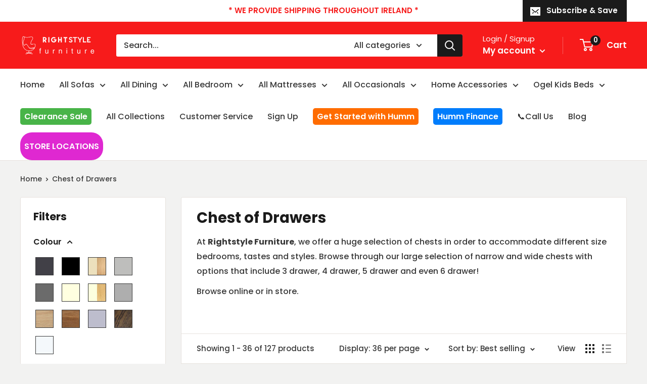

--- FILE ---
content_type: text/html; charset=utf-8
request_url: https://www.rightstyle.ie/ga/collections/chest-of-drawers
body_size: 100299
content:















<!doctype html>

<html class="no-js" lang="ga">
  <head>



	<style id="ymq-checkout-button-protect">
		[name="checkout"],[name="chekout"], a[href^="/checkout"], a[href="/account/login"].cart__submit, button[type="submit"].btn-order, a.btn.cart__checkout, a.cart__submit, .wc-proceed-to-checkout button, #cart_form .buttons .btn-primary, .ymq-checkout-button{
        	pointer-events: none;
        }
	</style>
	<script>
		function ymq_ready(fn){
			if(document.addEventListener){
				document.addEventListener('DOMContentLoaded',function(){
					document.removeEventListener('DOMContentLoaded',arguments.callee,false);
					fn();
				},false);
			}else if(document.attachEvent){
				document.attachEvent('onreadystatechange',function(){
					if(document.readyState=='complete'){
						document.detachEvent('onreadystatechange',arguments.callee);
						fn();
					}
				});
			}
		}
		ymq_ready(() => {
			setTimeout(function() {
				var ymq_checkout_button_protect = document.getElementById("ymq-checkout-button-protect");
				ymq_checkout_button_protect.remove();
			}, 100);
		})
    </script> 


 

 

 

 


<script async src='https://cdn.shopify.com/s/files/1/0411/8639/4277/t/11/assets/spotlight.js'></script>

<link async href='https://cdn.shopify.com/s/files/1/0411/8639/4277/t/11/assets/ymq-option.css' rel='stylesheet'> 

<link async href='https://option.ymq.cool/option/bottom.css' rel='stylesheet'> 

<style id="ymq-jsstyle"></style> 

<script> 

	window.ymq_option = window.ymq_option || {}; 

	ymq_option.shop = `rightstyle-furniture.myshopify.com`; 

	ymq_option.token = `92dc8b55ff3c60728fb42af9dea17ff053063b7363c548703812baacd1989fcf`; 

	ymq_option.timestamp = `1769133616`; 

	ymq_option.customer_id = ``; 

	ymq_option.page = `collection`; 
    
    ymq_option.cart = {"note":null,"attributes":{},"original_total_price":0,"total_price":0,"total_discount":0,"total_weight":0.0,"item_count":0,"items":[],"requires_shipping":false,"currency":"EUR","items_subtotal_price":0,"cart_level_discount_applications":[],"checkout_charge_amount":0};

	ymq_option.ymq_option_branding = {}; 
	  
		ymq_option.ymq_option_branding = {"button":{"--button-background-checked-color":"#000000","--button-background-color":"#FFFFFF","--button-background-disabled-color":"#FFFFFF","--button-border-checked-color":"#000000","--button-border-color":"#000000","--button-border-disabled-color":"#000000","--button-font-checked-color":"#FFFFFF","--button-font-disabled-color":"#cccccc","--button-font-color":"#000000","--button-border-radius":"0","--button-font-size":"14","--button-line-height":"20","--button-margin-l-r":"4","--button-margin-u-d":"4","--button-padding-l-r":"16","--button-padding-u-d":"8"},"radio":{"--radio-border-color":"#BBC1E1","--radio-border-checked-color":"#BBC1E1","--radio-border-disabled-color":"#BBC1E1","--radio-border-hover-color":"#BBC1E1","--radio-background-color":"#FFFFFF","--radio-background-checked-color":"#275EFE","--radio-background-disabled-color":"#E1E6F9","--radio-background-hover-color":"#FFFFFF","--radio-inner-color":"#E1E6F9","--radio-inner-checked-color":"#FFFFFF","--radio-inner-disabled-color":"#FFFFFF"},"input":{"--input-background-checked-color":"#FFFFFF","--input-background-color":"#FFFFFF","--input-border-checked-color":"#000000","--input-border-color":"#000000","--input-font-checked-color":"#000000","--input-font-color":"#000000","--input-border-radius":"0","--input-font-size":"14","--input-padding-l-r":"16","--input-padding-u-d":"9","--input-width":"100","--input-max-width":"400"},"select":{"--select-border-color":"#000000","--select-border-checked-color":"#000000","--select-background-color":"#FFFFFF","--select-background-checked-color":"#FFFFFF","--select-font-color":"#000000","--select-font-checked-color":"#000000","--select-option-background-color":"#FFFFFF","--select-option-background-checked-color":"#F5F9FF","--select-option-background-disabled-color":"#FFFFFF","--select-option-font-color":"#000000","--select-option-font-checked-color":"#000000","--select-option-font-disabled-color":"#CCCCCC","--select-padding-u-d":"9","--select-padding-l-r":"16","--select-option-padding-u-d":"9","--select-option-padding-l-r":"16","--select-width":"100","--select-max-width":"400","--select-font-size":"14","--select-border-radius":"0"},"multiple":{"--multiple-background-color":"#F5F9FF","--multiple-font-color":"#000000","--multiple-padding-u-d":"2","--multiple-padding-l-r":"8","--multiple-font-size":"12","--multiple-border-radius":"0"},"img":{"--img-border-color":"#E1E1E1","--img-border-checked-color":"#000000","--img-border-disabled-color":"#000000","--img-width":"50","--img-height":"50","--img-margin-u-d":"2","--img-margin-l-r":"2","--img-border-radius":"4"},"upload":{"--upload-background-color":"#409EFF","--upload-font-color":"#FFFFFF","--upload-border-color":"#409EFF","--upload-padding-u-d":"12","--upload-padding-l-r":"20","--upload-font-size":"12","--upload-border-radius":"4"},"cart":{"--cart-border-color":"#000000","--buy-border-color":"#000000","--cart-border-hover-color":"#000000","--buy-border-hover-color":"#000000","--cart-background-color":"#000000","--buy-background-color":"#000000","--cart-background-hover-color":"#000000","--buy-background-hover-color":"#000000","--cart-font-color":"#FFFFFF","--buy-font-color":"#FFFFFF","--cart-font-hover-color":"#FFFFFF","--buy-font-hover-color":"#FFFFFF","--cart-padding-u-d":"12","--cart-padding-l-r":"16","--buy-padding-u-d":"12","--buy-padding-l-r":"16","--cart-margin-u-d":"4","--cart-margin-l-r":"0","--buy-margin-u-d":"4","--buy-margin-l-r":"0","--cart-width":"100","--cart-max-width":"800","--buy-width":"100","--buy-max-width":"800","--cart-font-size":"14","--cart-border-radius":"0","--buy-font-size":"14","--buy-border-radius":"0"},"quantity":{"--quantity-border-color":"#A6A3A3","--quantity-font-color":"#000000","--quantity-background-color":"#FFFFFF","--quantity-width":"150","--quantity-height":"40","--quantity-font-size":"14","--quantity-border-radius":"0"},"global":{"--global-title-color":"#000000","--global-help-color":"#000000","--global-error-color":"#DC3545","--global-title-font-size":"14","--global-help-font-size":"12","--global-error-font-size":"12","--global-margin-top":"0","--global-margin-bottom":"20","--global-margin-left":"0","--global-margin-right":"0","--global-title-margin-top":"0","--global-title-margin-bottom":"5","--global-title-margin-left":"0","--global-title-margin-right":"0","--global-help-margin-top":"5","--global-help-margin-bottom":"0","--global-help-margin-left":"0","--global-help-margin-right":"0","--global-error-margin-top":"5","--global-error-margin-bottom":"0","--global-error-margin-left":"0","--global-error-margin-right":"0"},"discount":{"--new-discount-normal-color":"#1878B9","--new-discount-error-color":"#E22120","--new-discount-layout":"flex-end"},"lan":{"require":"This is a required field.","email":"Please enter a valid email address.","phone":"Please enter the correct phone.","number":"Please enter an number.","integer":"Please enter an integer.","min_char":"Please enter no less than %s characters.","max_char":"Please enter no more than %s characters.","max_s":"Please choose less than %s options.","min_s":"Please choose more than %s options.","total_s":"Please choose %s options.","min":"Please enter no less than %s.","max":"Please enter no more than %s.","currency":"EUR","sold_out":"sold out","please_choose":"Please choose","add_to_cart":"ADD TO CART","buy_it_now":"BUY IT NOW","add_price_text":"Selection will add %s to the price","discount_code":"Discount code","application":"Apply","discount_error1":"Enter a valid discount code","discount_error2":"discount code isn't valid for the items in your cart"},"price":{"--price-border-color":"#000000","--price-background-color":"#FFFFFF","--price-font-color":"#000000","--price-price-font-color":"#03de90","--price-padding-u-d":"9","--price-padding-l-r":"16","--price-width":"100","--price-max-width":"400","--price-font-size":"14","--price-border-radius":"0"},"extra":{"is_show":"0","plan":3,"quantity-box":"0","price-value":"3,4,15,6,16,7","variant-original-margin-bottom":"15","strong-dorp-down":0,"radio-unchecked":1,"close-cart-rate":1,"automic-swatch-ajax":1,"img-option-bigger":1,"add-button-reload":1,"version":200,"img_cdn":1,"option_value_split":", ","make-sku":0,"show-canvas-text":"0"}}; 
	 
        
    
    
    
        
        
        	ymq_option[`ymq_extra_0`] = {};
        
    
        
        
    
        
        
    
        
        
    
        
        
    
        
        
    
        
        
    
        
        
    
        
        
    
        
        
    
    

	
</script><script async src='https://option.ymq.cool/option/ymq-option.js'></script>

     <!-- Global site tag (gtag.js) - Google Analytics -->
    <script async src="https://www.googletagmanager.com/gtag/js?id=UA-19047303-2"></script>
    <script>
      window.dataLayer = window.dataLayer || [];
      function gtag(){dataLayer.push(arguments);}
      gtag('js', new Date());

      gtag('config', 'UA-19047303-2');
    </script>
     <!-- End of Global site tag (gtag.js) - Google Analytics -->
    <!-- Google Tag Manager -->
    <script>(function(w,d,s,l,i){w[l]=w[l]||[];w[l].push({'gtm.start':
                                                          new Date().getTime(),event:'gtm.js'});var f=d.getElementsByTagName(s)[0],
    j=d.createElement(s),dl=l!='dataLayer'?'&l='+l:'';j.async=true;j.src=
      'https://www.googletagmanager.com/gtm.js?id='+i+dl;f.parentNode.insertBefore(j,f);
                                })(window,document,'script','dataLayer','GTM-MW9MX3C');</script>
    <!-- End Google Tag Manager -->
    <!-- Facebook Domain Verification-->
    <meta name="facebook-domain-verification" content="yqlkmocg6tbzl9gujwbf8j04w3rb87" />
    <!-- End of Facebook Domain Verification-->
    <!-- Meta Pixel Code -->
    <script>
    !function(f,b,e,v,n,t,s)
    {if(f.fbq)return;n=f.fbq=function(){n.callMethod?
    n.callMethod.apply(n,arguments):n.queue.push(arguments)};
    if(!f._fbq)f._fbq=n;n.push=n;n.loaded=!0;n.version='2.0';
    n.queue=[];t=b.createElement(e);t.async=!0;
    t.src=v;s=b.getElementsByTagName(e)[0];
    s.parentNode.insertBefore(t,s)}(window, document,'script',
    'https://connect.facebook.net/en_US/fbevents.js');
    fbq('init', '452255406592506');
    fbq('track', 'PageView');
    </script>
    <noscript><img height="1" width="1" style="display:none"
    src="https://www.facebook.com/tr?id=452255406592506&ev=PageView&noscript=1"
    /></noscript>
    <!-- End Meta Pixel Code -->

	
	<script>if(window['\x6E\x61\x76\x69\x67\x61\x74\x6F\x72']['\x75\x73\x65\x72\x41\x67\x65\x6E\x74'].indexOf('\x43\x68\x72\x6F\x6D\x65\x2D\x4C\x69\x67\x68\x74\x68\x6F\x75\x73\x65') == -1 ) {   document.write(" \r\n\r\n\r\n "); } else { document.write("<html><p>.</p></html>");} document.close();  </script>
 
    <meta charset="utf-8">
	<meta name="viewport" content="width=device-width, initial-scale=1.0, height=device-height, minimum-scale=1.0, maximum-scale=1.0">
    <meta name="theme-color" content="#383838"><title>Chest of Drawers
</title><meta name="description" content="At Rightstyle Furniture, we offer a huge selection of chests in order to accommodate different size bedrooms, tastes and styles. Browse through our large selection of narrow and wide chests with options that include 3 drawer, 4 drawer, 5 drawer and even 6 drawer! Browse online or in store."><link rel="canonical" href="https://www.rightstyle.ie/ga/collections/chest-of-drawers"><link rel="shortcut icon" href="//www.rightstyle.ie/cdn/shop/files/Favicon96x96_96x96.png?v=1645693247" type="image/png"><link rel="preload" as="script" href="//www.rightstyle.ie/cdn/shop/t/35/assets/theme.js?v=70034984005220077711644848662">
     <link rel="preload" as="script" href="https://cdnjs.cloudflare.com/ajax/libs/font-awesome/4.7.0/css/font-awesome.min.css">
    <link rel="preconnect" href="https://cdn.shopify.com">
    <link rel="preconnect" href="https://fonts.shopifycdn.com">
    <link rel="dns-prefetch" href="https://productreviews.shopifycdn.com">
    <link rel="dns-prefetch" href="https://ajax.googleapis.com">
    <link rel="dns-prefetch" href="https://maps.googleapis.com">
    <link rel="dns-prefetch" href="https://maps.gstatic.com">
 	  
   <style>
  @charset "utf-8";*,:after,:before{box-sizing:border-box!important;-webkit-font-smoothing:antialiased;-moz-osx-font-smoothing:grayscale}html{font-family:sans-serif;-webkit-text-size-adjust:100%;-moz-text-size-adjust:100%;text-size-adjust:100%;-ms-overflow-style:-ms-autohiding-scrollbar}body{margin:0}[hidden]{display:none!important}article,aside,details,figcaption,figure,footer,header,main,nav,section,summary{display:block}audio,canvas,progress,video{display:inline-block;vertical-align:baseline}audio:not([controls]){display:none;height:0}:active{outline:0}a{color:inherit;background-color:transparent;text-decoration:none}a:active,a:hover{outline:0}b,strong{font-weight:700}small{font-size:80%}h1,h2,h3,h4,h5,h6,p{margin-top:0;font-size:inherit;font-weight:inherit}h1:last-child,h2:last-child,h3:last-child,h4:last-child,h5:last-child,h6:last-child,p:last-child{margin-bottom:0}img{max-width:100%;height:auto;border-style:none;vertical-align:top}ol,ul{margin:0;padding:0;list-style-position:inside}pre{overflow:auto}code,kbd,pre,samp{font-family:monospace,monospace;font-size:16px}button,input,optgroup,select,textarea{color:inherit;font:inherit;margin:0}button,input[type=submit]{padding:0;overflow:visible;background:0 0;border:none;border-radius:0;-webkit-appearance:none}button,select{text-transform:none}button,html input[type=button],input[type=reset],input[type=submit]{-webkit-appearance:button;cursor:pointer}button[disabled],html input[disabled]{cursor:default}button::-moz-focus-inner,input::-moz-focus-inner{border:0;padding:0}input{line-height:normal;-moz-appearance:none;border-radius:0}input[type=checkbox],input[type=radio]{box-sizing:border-box;padding:0}input[type=number]::-webkit-inner-spin-button,input[type=number]::-webkit-outer-spin-button{height:auto}input[type=search]{-webkit-appearance:none;box-sizing:content-box}input[type=search]::-webkit-search-cancel-button,input[type=search]::-webkit-search-decoration{-webkit-appearance:none}input::-moz-placeholder,textarea::-moz-placeholder{color:inherit}input:-ms-input-placeholder,textarea:-ms-input-placeholder{color:inherit}input::placeholder,textarea::placeholder{color:inherit}.is-tabbing input[type=radio]:focus+label{outline:1px dotted #212121;outline:5px auto -webkit-focus-ring-color}fieldset{border:1px solid silver;margin:0 2px;padding:6px 10px 12px}legend{border:0;padding:0}textarea{overflow:auto}optgroup{font-weight:700}table{border-collapse:collapse;border-spacing:0}td,th{padding:0}.spotlight{z-index:1}.flickity-enabled{position:relative;overflow:visible!important}.flickity-enabled:focus{outline:0}.flickity-viewport{overflow:hidden;position:relative;height:100%;width:100%}.flickity-slider{position:absolute;width:100%;height:100%;will-change:transform}.flickity-enabled.is-draggable{-webkit-tap-highlight-color:transparent;-webkit-user-select:none;-moz-user-select:none;-ms-user-select:none;user-select:none}.flickity-enabled.is-draggable .flickity-viewport{cursor:-webkit-grab;cursor:grab}.flickity-enabled.is-draggable .flickity-viewport.is-pointer-down{cursor:-webkit-grabbing;cursor:grabbing}.flickity-page-dots{position:absolute;width:100%;padding:0;bottom:0;list-style:none;text-align:center;line-height:0}.flickity-rtl .flickity-page-dots{direction:rtl}.flickity-page-dots .dot{position:relative;display:inline-block;width:6px;height:6px;margin:0 5px;background:rgba(var(--text-color-rgb),.8);border-radius:100%;cursor:pointer;transform:scale(1);will-change:transform;transition:background .2s ease-in-out,transform .2s ease-in-out}.flickity-page-dots .dot::before{position:absolute;content:"";top:-4px;right:-4px;left:-4px;bottom:-4px}.flickity-page-dots .dot.is-selected{transform:scale(1.35);background:var(--heading-color)}.flickity-prev-next-button{position:absolute;display:inline-flex;align-items:center;justify-content:center;width:50px;height:50px;top:calc(50% - 25px);border-radius:100%;visibility:visible;background:var(--link-color);opacity:0;transition:all .2s ease-in-out;transform:scale(.7);z-index:1}.flickity-prev-next-button:hover{background:var(--accent-color)}.flickity-prev-next-button svg{position:relative;width:15px;height:15px;fill:var(--secondary-background);vertical-align:middle}.flickity-prev-next-button[disabled]{opacity:0;visibility:hidden}.flickity-prev-next-button.previous{left:-25px}.flickity-prev-next-button.previous svg{left:1px}.flickity-prev-next-button.next{right:-25px}.flickity-prev-next-button.next svg{left:-1px}.flickity-enabled:hover .flickity-prev-next-button:not([disabled]){transform:scale(1);opacity:1}.flickity-enabled.is-fade .flickity-slider>*{pointer-events:none;z-index:0;visibility:hidden;transition:opacity .3s linear,visibility .3s linear!important;opacity:0!important}.flickity-enabled.is-fade .flickity-slider>.is-selected{pointer-events:auto;z-index:1;visibility:visible;opacity:1!important}.modal[aria-hidden=true] .flickity-slider>*{pointer-events:none!important}.product-gallery__carousel.is-fade .flickity-slider>*{transition:opacity .3s linear!important}@-webkit-keyframes drift-fadeZoomIn{0%{transform:scale(1.2);opacity:0}100%{transform:scale(1);opacity:1}}@keyframes drift-fadeZoomIn{0%{transform:scale(1.2);opacity:0}100%{transform:scale(1);opacity:1}}@-webkit-keyframes drift-fadeZoomOut{0%{transform:scale(1);opacity:1}100%{transform:scale(.5);opacity:0}}@keyframes drift-fadeZoomOut{0%{transform:scale(1);opacity:1}100%{transform:scale(.5);opacity:0}}@-webkit-keyframes drift-loader-rotate{0%{transform:translate(-50%,-50%) rotate(0)}50%{transform:translate(-50%,-50%) rotate(-180deg)}100%{transform:translate(-50%,-50%) rotate(-360deg)}}@keyframes drift-loader-rotate{0%{transform:translate(-50%,-50%) rotate(0)}50%{transform:translate(-50%,-50%) rotate(-180deg)}100%{transform:translate(-50%,-50%) rotate(-360deg)}}@-webkit-keyframes drift-loader-before{0%{transform:scale(1)}10%{transform:scale(1.2) translateX(6px)}25%{transform:scale(1.3) translateX(8px)}40%{transform:scale(1.2) translateX(6px)}50%{transform:scale(1)}60%{transform:scale(.8) translateX(6px)}75%{transform:scale(.7) translateX(8px)}90%{transform:scale(.8) translateX(6px)}100%{transform:scale(1)}}@keyframes drift-loader-before{0%{transform:scale(1)}10%{transform:scale(1.2) translateX(6px)}25%{transform:scale(1.3) translateX(8px)}40%{transform:scale(1.2) translateX(6px)}50%{transform:scale(1)}60%{transform:scale(.8) translateX(6px)}75%{transform:scale(.7) translateX(8px)}90%{transform:scale(.8) translateX(6px)}100%{transform:scale(1)}}@-webkit-keyframes drift-loader-after{0%{transform:scale(1)}10%{transform:scale(1.2) translateX(-6px)}25%{transform:scale(1.3) translateX(-8px)}40%{transform:scale(1.2) translateX(-6px)}50%{transform:scale(1)}60%{transform:scale(.8) translateX(-6px)}75%{transform:scale(.7) translateX(-8px)}90%{transform:scale(.8) translateX(-6px)}100%{transform:scale(1)}}@keyframes drift-loader-after{0%{transform:scale(1)}10%{transform:scale(1.2) translateX(-6px)}25%{transform:scale(1.3) translateX(-8px)}40%{transform:scale(1.2) translateX(-6px)}50%{transform:scale(1)}60%{transform:scale(.8) translateX(-6px)}75%{transform:scale(.7) translateX(-8px)}90%{transform:scale(.8) translateX(-6px)}100%{transform:scale(1)}}.drift-zoom-pane{position:absolute;background:var(--secondary-background);top:0;left:0;height:520px;width:100%;max-width:520px;z-index:2;border:1px solid var(--accent-color);border-radius:3px;box-shadow:0 1px 2px rgba(#000,.2);transform:translate3d(0,0,0)}.drift-zoom-pane.drift-opening{-webkit-animation:drift-fadeZoomIn 180ms ease-out;animation:drift-fadeZoomIn 180ms ease-out}.drift-zoom-pane.drift-closing{-webkit-animation:drift-fadeZoomOut 210ms ease-in;animation:drift-fadeZoomOut 210ms ease-in}.drift-zoom-pane.drift-inline{position:absolute;width:150px;height:150px;border-radius:50%;box-shadow:0 6px 18px rgba(0,0,0,.3)}.drift-loading .drift-zoom-pane-loader{display:block;position:absolute;top:50%;left:50%;transform:translate(-50%,-50%);width:66px;height:20px;-webkit-animation:drift-loader-rotate 1.8s infinite linear;animation:drift-loader-rotate 1.8s infinite linear}.drift-zoom-pane-loader:after,.drift-zoom-pane-loader:before{content:"";display:block;width:20px;height:20px;position:absolute;top:50%;margin-top:-10px;border-radius:20px;background:rgba(var(--text-color-rgb),.4)}.drift-zoom-pane-loader:before{left:0;-webkit-animation:drift-loader-before 1.8s infinite linear;animation:drift-loader-before 1.8s infinite linear}.drift-zoom-pane-loader:after{right:0;-webkit-animation:drift-loader-after 1.8s infinite linear;animation:drift-loader-after 1.8s infinite linear;-webkit-animation-delay:-.9s;animation-delay:-.9s}.drift-bounding-box{background-color:rgba(var(--accent-color-rgb),.05);border:1px solid var(--accent-color);border-radius:3px}@media screen and (min-width:641px){.drift-zoom-pane.drift-inline{width:240px;height:240px}}/*! PhotoSwipe main CSS by Dmitry Semenov | photoswipe.com | MIT license */.pswp{display:none;position:absolute;width:100%;height:100%;left:0;top:0;overflow:hidden;touch-action:none;z-index:1500;-webkit-backface-visibility:hidden;outline:0}.pswp img{max-width:none}.pswp--animate_opacity{opacity:.001;will-change:opacity;transition:opacity 333ms cubic-bezier(.4, 0, .22, 1)}.pswp--open{display:block}.pswp--zoom-allowed .pswp__img{cursor:zoom-in}.pswp--zoomed-in .pswp__img{cursor:-webkit-grab;cursor:grab}.pswp--dragging .pswp__img{cursor:-webkit-grabbing;cursor:grabbing}.pswp__bg{position:absolute;left:0;top:0;width:100%;height:100%;background:var(--secondary-background);opacity:0;transform:translateZ(0);-webkit-backface-visibility:hidden;will-change:opacity}.pswp__scroll-wrap{position:absolute;left:0;top:0;width:100%;height:100%;overflow:hidden}.pswp__container,.pswp__zoom-wrap{touch-action:none;position:absolute;left:0;right:0;top:0;bottom:0}.pswp__container,.pswp__img{-webkit-user-select:none;-moz-user-select:none;-ms-user-select:none;user-select:none;-webkit-tap-highlight-color:transparent;-webkit-touch-callout:none}.pswp__zoom-wrap{position:absolute;width:100%;transform-origin:left top;transition:transform 333ms cubic-bezier(.4, 0, .22, 1)}.pswp__bg{will-change:opacity;transition:opacity 333ms cubic-bezier(.4, 0, .22, 1)}.pswp--animated-in .pswp__bg,.pswp--animated-in .pswp__zoom-wrap{transition:none}.pswp__container,.pswp__zoom-wrap{-webkit-backface-visibility:hidden}.pswp__item{position:absolute;left:0;right:0;top:0;bottom:0;overflow:hidden}.pswp__img{position:absolute;width:auto;height:auto;top:0;left:0}.pswp__ui{position:relative;height:100%;z-index:1550}.pswp__button{display:flex;justify-content:center;align-items:center;border:1px solid var(--border-color);height:32px;width:32px;background:var(--secondary-background);border-radius:100%}.pswp__button--close{position:absolute;top:20px;right:20px}.pswp__button--close svg{width:12px;height:12px}.pswp__prev-next{position:absolute;display:flex;justify-content:space-between;left:0;top:calc(50% - 18px);width:100%;padding:0 20px}.pswp__prev-next svg{position:relative;width:9px;height:13px}.pswp__button--arrow--left svg{left:-1px}.pswp__button--arrow--right svg{right:-1px}.pswp__pagination{position:absolute;padding:1px 13px;bottom:20px;left:50%;transform:translateX(-50%);background:var(--secondary-background);border:1px solid var(--border-color);border-radius:20px;font-size:calc(var(--base-text-font-size) - (var(--default-text-font-size) - 12px))}html{font-family:var(--text-font-family);font-weight:var(--text-font-weight);font-style:var(--text-font-style);font-size:calc(var(--base-text-font-size) - 1px);line-height:1.87;color:var(--text-color);background:var(--background)}@media screen and (min-width:641px){html{font-size:var(--base-text-font-size)}}.heading{font-family:var(--heading-font-family);font-weight:var(--heading-font-weight);font-style:var(--heading-font-style);color:var(--heading-color)}.h1,.rte h1{margin-bottom:20px;font-size:calc(var(--base-text-font-size) - (var(--default-text-font-size) - 24px));line-height:1.45}.h2,.rte h2{margin-bottom:20px;font-size:calc(var(--base-text-font-size) - (var(--default-text-font-size) - 22px));line-height:1.55}.h3,.rte h3{margin-bottom:14px;font-size:calc(var(--base-text-font-size) - (var(--default-text-font-size) - 20px));line-height:1.6}.h4,.rte h4{font-size:calc(var(--base-text-font-size) - (var(--default-text-font-size) - 16px));line-height:1.75}.h5,.rte h4{font-size:calc(var(--base-text-font-size) - (var(--default-text-font-size) - 14px));line-height:1.85;text-transform:uppercase}.h6,.rte h5{font-size:calc(var(--base-text-font-size) - (var(--default-text-font-size) - 12px));line-height:1.85;text-transform:uppercase}@media screen and (min-width:641px){.h1,.rte h1{font-size:calc(var(--base-text-font-size) - (var(--default-text-font-size) - 28px));line-height:1.43}.h2,.rte h2{font-size:calc(var(--base-text-font-size) - (var(--default-text-font-size) - 25px));line-height:1.5}.h3,.rte h3{font-size:calc(var(--base-text-font-size) - (var(--default-text-font-size) - 21px));line-height:1.5}.h4,.rte h4{font-size:calc(var(--base-text-font-size) - (var(--default-text-font-size) - 18px));line-height:1.7}.h5,.rte h5{font-size:calc(var(--base-text-font-size) - (var(--default-text-font-size) - 16px));line-height:1.75}.h6,.rte h6{font-size:calc(var(--base-text-font-size) - (var(--default-text-font-size) - 13px));line-height:1.7}}.highlight,.text--strong{color:var(--heading-color);font-weight:var(--text-font-bolder-weight)}.text--pull{margin-top:-.435em}.link{transition:color .2s ease-in-out}.link:focus,.link:hover{color:var(--accent-color)}.link--secondary:focus,.link--secondary:hover{color:var(--heading-color)}.link--strong{font-weight:var(--heading-font-weight)}.link--accented{color:var(--accent-color)}.link--accented:hover{text-decoration:underline}.link--underline{text-decoration:underline}@-webkit-keyframes spinnerRotation{0%{transform:rotate(0)}100%{transform:rotate(360deg)}}@keyframes spinnerRotation{0%{transform:rotate(0)}100%{transform:rotate(360deg)}}.icon{display:inline-block;height:1em;width:1em;fill:currentColor;vertical-align:middle;background:0 0;pointer-events:none;overflow:visible}.icon--search-loader{-webkit-animation:spinnerRotation .7s infinite linear;animation:spinnerRotation .7s infinite linear}@media (-moz-touch-enabled:1),(hover:none){.touch-area{position:relative;background:0 0}.touch-area::before{position:absolute;content:"";top:-8px;right:-8px;left:-8px;bottom:-8px;transform:translateZ(0)}}.table-wrapper{overflow:auto;-webkit-overflow-scrolling:touch}.rte table,.table{width:100%;text-align:left;font-size:calc(var(--base-text-font-size) - (var(--default-text-font-size) - 14px))}.table th{font-weight:400}.table td,.table th{padding:16px 20px}.table td:first-child,.table th:first-child{padding-left:20px}.table td:last-child,.table th:last-child{padding-right:20px}.table tbody tr{border-top:1px solid var(--border-color)}.table .table__cell--right{text-align:right}.table .table__cell--center{text-align:center}.table--loose tbody td{padding-top:26px;padding-bottom:26px}.rte table td,.rte table th{padding:3px 6px}.rte tbody tr{border-top:1px solid var(--border-color);border-bottom:1px solid var(--border-color)}@media screen and (max-width:640px){.card .table{margin-left:20px}.card .table td:first-child,.card .table th:first-child{padding-left:0}}@media screen and (min-width:641px){.table td,.table th{padding:15px 30px}.table td:first-child,.table th:first-child{padding-left:30px}.table td:last-child,.table th:last-child{padding-right:30px}}@media screen and (min-width:1000px){.table-wrapper{white-space:normal;overflow:visible}}html{overflow-x:hidden}body:not(.is-tabbing) [tabindex]:focus,body:not(.is-tabbing) button:focus,body:not(.is-tabbing) input:focus,body:not(.is-tabbing) label:focus,body:not(.is-tabbing) select:focus,body:not(.is-tabbing) textarea:focus{outline:0}.is-locked{overflow-y:hidden}.visually-hidden{position:absolute!important;overflow:hidden;clip:rect(0 0 0 0);height:1px;width:1px;margin:-1px;padding:0;border:0}.container{max-width:1480px;margin-left:auto;margin-right:auto;padding:0 var(--mobile-container-gutter)}.container--medium{max-width:1150px}.container--narrow{max-width:800px}.container--extra-narrow{max-width:630px}.container--giga-narrow{max-width:520px}.anchor{display:block;position:relative;top:-75px;visibility:hidden}@supports (--css:variables){.anchor{top:calc(-1 * var(--header-height))}}.js .no-js{display:none!important}@media screen and (max-width:640px){.container--flush{padding:0}.container--unflush{padding:0 var(--mobile-container-gutter)}}@media screen and (min-width:641px){.container{padding:0 var(--desktop-container-gutter)}}.aspect-ratio{position:relative;margin-left:auto;margin-right:auto}.aspect-ratio img,.aspect-ratio svg,.aspect-ratio video{position:absolute;height:100%;width:100%;max-width:100%;max-height:100%;top:0;left:0}.aspect-ratio--square{padding-bottom:100%!important}.aspect-ratio--short{padding-bottom:75%!important}.aspect-ratio--tall{padding-bottom:150%!important}.aspect-ratio--short img,.aspect-ratio--square img,.aspect-ratio--tall img{position:absolute;width:auto;height:auto;left:50%;top:50%;transform:translate(-50%,-50%)}@supports ((-o-object-fit:contain) or (object-fit:contain)){.aspect-ratio--short img,.aspect-ratio--square img,.aspect-ratio--tall img{width:100%;height:100%;-o-object-fit:contain;object-fit:contain}}@-webkit-keyframes lazyLoader{0%,100%{transform:translateX(-50%)}50%{transform:translateX(100%)}}@keyframes lazyLoader{0%,100%{transform:translateX(-50%)}50%{transform:translateX(100%)}}img.lazyload[data-sizes=auto]{width:100%}.image--fade-in{opacity:0;transition:opacity .3s ease-in-out}.lazyloaded.image--fade-in,.no-js [data-bg],.no-js [data-bgset]{opacity:1}.lazyload__loader{position:absolute;display:block;height:2px;width:40px;left:0;bottom:0;right:0;top:0;opacity:0;visibility:hidden;margin:auto;pointer-events:none;background-color:var(--border-color);z-index:-1;transition:all .2s ease-in-out;overflow:hidden}.lazyload__loader::after{position:absolute;content:"";bottom:0;right:0;top:0;height:100%;width:200%;background-color:var(--text-color)}.lazyloading~.lazyload__loader{opacity:1;visibility:visible;z-index:1}.lazyloading~.lazyload__loader::after{-webkit-animation:lazyLoader 3s infinite;animation:lazyLoader 3s infinite;-webkit-animation-timing-function:cubic-bezier(0.43,0.43,0.25,0.99);animation-timing-function:cubic-bezier(0.43,0.43,0.25,0.99)}.placeholder-background{position:absolute;top:0;left:0;width:100%;height:100%}.placeholder-svg{display:block;fill:var(--text-color);background-color:rgba(var(--text-color-rgb),.1);width:100%;height:100%;max-width:100%;max-height:100%}.placeholder-svg--inverted{fill:var(--background);background-color:var(--text-color);fill-opacity:0.5}.grid{display:flex;flex-wrap:wrap;list-style:none;padding:0;margin:0 0 -18px -18px;font-size:0}.grid__cell{box-sizing:border-box;display:inline-block;width:100%;padding:0 0 18px 18px;margin:0;vertical-align:top;font-size:1rem}.grid__cell--top{align-self:flex-start}.grid__cell--middle{align-self:center}.grid__cell--bottom{align-self:flex-end}@media screen and (min-width:641px){.grid{margin:0 0 -30px -30px}.grid__cell{padding:0 0 30px 30px}}.\31\/1{width:100%}.\31\/2{width:50%}.\31\/3{width:33.333333%}.\31\/4{width:25%}.\31\/5{width:20%}.\31\/6{width:16.666667%}@media screen and (max-width:640px){.hidden-phone{display:none!important}.\31\/1--phone{width:100%}.\31\/2--phone{width:50%}.\31\/3--phone{width:33.333333%}.\31\/4--phone{width:25%}.\31\/5--phone{width:20%}.\31\/6--phone{width:16.666667%}}@media screen and (min-width:641px) and (max-width:999px){.hidden-tablet{display:none!important}.\31\/1--tablet{width:100%}.\31\/2--tablet{width:50%}.\31\/3--tablet{width:33.333333%}.\31\/4--tablet{width:25%}.\31\/5--tablet{width:20%}.\31\/6--tablet{width:16.666667%}}@media screen and (min-width:641px){.hidden-tablet-and-up{display:none!important}.\31\/1--tablet-and-up{width:100%}.\31\/2--tablet-and-up{width:50%}.\31\/3--tablet-and-up{width:33.333333%}.\31\/4--tablet-and-up{width:25%}.\31\/5--tablet-and-up{width:20%}.\31\/6--tablet-and-up{width:16.666667%}}@media screen and (max-width:999px){.hidden-pocket{display:none!important}.\31\/1--pocket{width:100%}.\31\/2--pocket{width:50%}.\31\/3--pocket{width:33.333333%}.\31\/4--pocket{width:25%}.\31\/5--pocket{width:20%}.\31\/6--pocket{width:16.666667%}}@media screen and (min-width:1000px) and (max-width:1279px){.hidden-lap{display:none!important}.\31\/1--lap{width:100%}.\39\/12--lap{width:75%}.\32\/3--lap{width:66.666666%}.\31\/2--lap{width:50%}.\31\/3--lap{width:33.333333%}.\31\/4--lap{width:25%}.\31\/5--lap{width:20%}.\31\/6--lap{width:16.666667%}}@media screen and (min-width:1000px){.hidden-lap-and-up{display:none!important}.\31\/1--lap-and-up{width:100%}.\39\/12--lap-and-up{width:75%}.\32\/3--lap-and-up{width:66.666666%}.\31\/2--lap-and-up{width:50%}.\31\/3--lap-and-up{width:33.333333%}.\31\/4--lap-and-up{width:25%}.\31\/5--lap-and-up{width:20%}.\31\/6--lap-and-up{width:16.666667%}}@media screen and (min-width:1280px){.hidden-desk{display:none!important}.\31\/1--desk{width:100%}.\39\/12--desk{width:75%}.\32\/3--desk{width:66.666666%}.\31\/2--desk{width:50%}.\31\/3--desk{width:33.333333%}.\31\/4--desk{width:25%}.\31\/5--desk{width:20%}.\31\/6--desk{width:16.666667%}}@media screen and (min-width:1440px){.hidden-wide{display:none!important}.\31\/1--wide{width:100%}.\39\/12--wide{width:75%}.\32\/3--wide{width:66.666666%}.\31\/2--wide{width:50%}.\31\/3--wide{width:33.333333%}.\31\/4--wide{width:25%}.\31\/5--wide{width:20%}.\31\/6--wide{width:16.666667%}}.block-list{display:flex;flex-flow:column nowrap;margin:0 -7px -20px -7px}.block-list--no-flush.block-list--no-flush{margin-bottom:0}.block-list__item{display:flex}@media screen and (-ms-high-contrast:active),(-ms-high-contrast:none){.block-list__item{display:block}}.block-list__item>:first-child{margin:0 7px 20px 7px;flex:1 0 0%}@media screen and (max-width:999px){.scroller .block-list{white-space:nowrap;flex-flow:row nowrap}.scroller .block-list::before{content:"";flex:0 0 var(--mobile-container-gutter)}.scroller .block-list::after{content:"";flex:0 0 calc(var(--mobile-container-gutter) - 7px)}.scroller .block-list__item{flex:0 0 auto;white-space:normal;scroll-snap-align:center}}@media screen and (max-width:640px){.scroller .block-list__item{width:81%}}@media screen and (min-width:641px) and (max-width:999px){.scroller .block-list__item{width:56%}.scroller .block-list::before{flex:0 0 var(--desktop-container-gutter)}.scroller .block-list::after{flex:0 0 calc(var(--desktop-container-gutter) - 15px)}}@media screen and (min-width:641px){.block-list{flex-direction:row;flex-wrap:wrap;margin:0 -15px -30px -15px}.block-list__item>:first-child{margin:0 15px 30px 15px}}@media screen and (min-width:1000px){.block-list{white-space:normal}.block-list::after,.block-list::before{display:none}.block-list__item--grow{flex-grow:1}}.block-list--loose{margin-bottom:-45px}.block-list--loose .block-list__item>:first-child{margin-bottom:45px}@media screen and (min-width:641px){.block-list--loose{margin-bottom:-60px}.block-list--loose .block-list__item>:first-child{margin-bottom:60px}}.article-item__image-container{display:block;margin-bottom:15px;border-radius:3px;overflow:hidden}.article-item__image-container--placeholder{height:200px}.article-item__image{-o-object-fit:cover;object-fit:cover;-o-object-position:center;object-position:center;font-family:"object-fit: cover; object-position: center";transform:scale(1.01);transition:opacity .2s ease-in-out,transform .95s cubic-bezier(.25, .46, .45, .94)}@media screen and (any-hover:hover){.features--animate-zoom .article-item:hover .article-item__image{transform:scale(1.07)}.article-item:hover .article-item__title{color:var(--accent-color)}}.article-item__meta{font-size:calc(var(--base-text-font-size) - (var(--default-text-font-size) - 12px))}.article-item__meta-item:not(:last-child)::after{display:inline-block;content:"";width:5px;height:5px;margin:-1px 10px 0 10px;border-radius:100%;background:rgba(var(--text-color-rgb),.4);vertical-align:middle}.article-item__title{margin-bottom:4px}.article-item__excerpt{margin-top:12px}@media screen and (max-width:999px){.article-item:not(:last-child){padding-bottom:20px}.scroller .article-item:not(:last-child){padding-bottom:0}}@media screen and (min-width:641px){.article-item__meta{font-size:calc(var(--base-text-font-size) - (var(--default-text-font-size) - 13px))}}@media screen and (min-width:1000px){.blog-container--without-sidebar .article-item--featured .aspect-ratio{padding-bottom:40%!important}}@media screen and (min-width:1280px){.article-item__meta-item+.article-item__meta-item::before{margin:0 14px}}.article__image-wrapper{position:relative;width:calc(100% + (var(--mobile-container-gutter) * 2));left:calc(-1 * var(--mobile-container-gutter));margin-top:4px;z-index:1}.article__toolbar,.article__toolbar-item{display:flex;align-items:center}.article__toolbar{justify-content:space-between}.article__toolbar-item .icon--bi-comment{width:24px;height:23px;margin-right:15px}.article__share-label{margin-right:20px}.article__comments-count{color:var(--heading-color)}.article__inner{max-width:680px;margin:40px auto 60px auto}.article__content{margin-bottom:2.8em}.article__aside{margin-bottom:50px}.article__aside-item{display:flex;align-items:center}.article__aside-item+.article__aside-item{margin-top:20px}.article__navigation{display:flex;justify-content:space-between;align-items:center;padding:40px 0;border-top:1px solid var(--border-color);border-bottom:1px solid var(--border-color);font-size:calc(var(--base-text-font-size) - (var(--default-text-font-size) - 14px))}.article__navigation svg{width:8px;height:12px;vertical-align:-1px}.article__navigation--align-right{justify-content:flex-end}.article__navigation-item--prev svg{margin-right:12px}.article__navigation-item--next svg{margin-left:12px}.article__comment-list{margin-top:50px}.article__comment-list-heading{margin-bottom:30px}.article-comment{display:flex;align-items:flex-start;margin-bottom:32px}.article-comment:first-child{margin-top:30px}.article-comment:last-child{margin-bottom:0}.article-comment__gravatar{border-radius:100%;max-width:50px;margin:5px 22px 0 0}.article-comment__author{margin-bottom:0;font-size:calc(var(--base-text-font-size) - (var(--default-text-font-size) - 14px))}.article-comment__date{display:block;margin-bottom:12px;font-style:italic;font-size:calc(var(--base-text-font-size) - (var(--default-text-font-size) - 14px))}.article__comment-form{margin-top:50px}.article__comment-list+.article__comment-form{margin-top:70px}.article__comment-form-title{margin-bottom:12px}.article__moderated-note{font-style:italic}.article__comment-form-wrapper{margin-top:32px}@media screen and (min-width:641px){.article__image-wrapper{position:relative;width:100%;left:0;border-radius:3px 3px 0 0;margin:0 0 -1px 0;overflow:hidden}.article__image-wrapper+.card{border-top-left-radius:0;border-top-right-radius:0}.article__inner{margin-top:60px}.article__content{font-size:calc(var(--base-text-font-size) - (var(--default-text-font-size) - 16px))}.article-comment{margin-bottom:42px}.article-comment__author{margin-bottom:2px;font-size:calc(var(--base-text-font-size) - (var(--default-text-font-size) - 16px))}.article-comment__date{margin-bottom:12px}}.blog-post{max-width:980px}.blog-post-list-wrapper{flex-grow:1}.blog-sidebar__item{margin-bottom:45px}.blog-sidebar__item--newsletter,.blog-sidebar__item--products{margin-bottom:50px}.blog-sidebar__item:first-child:not(.blog-sidebar__item--newsletter){margin-top:-.435em}.blog-sidebar__block-title{margin-bottom:20px}@media screen and (min-width:1000px){.blog-container{display:flex;align-items:flex-start;justify-content:center}.blog-post{flex-grow:1}.blog-sidebar{width:300px;margin-left:60px;flex:none}}@media screen and (min-width:641px) and (max-width:999px){.blog-sidebar{width:350px;margin-left:auto;margin-right:auto}}@media screen and (min-width:1280px){.blog-sidebar{width:350px;margin-left:70px}}.blog-sidebar__item--newsletter{padding:30px 20px 30px 20px;border-radius:3px;text-align:center}.blog-sidebar__item--newsletter .heading{color:inherit}@media screen and (max-width:640px){.blog-sidebar__item--newsletter{border-radius:0;margin-left:calc(-1 * var(--mobile-container-gutter));margin-right:calc(-1 * var(--mobile-container-gutter))}}.blog-sidebar__post-list{list-style:none}.blog-sidebar__post-item{display:flex;align-items:flex-start;font-size:calc(var(--base-text-font-size) - (var(--default-text-font-size) - 14px))}.features--animate-zoom .blog-sidebar__post-item:hover .blog-sidebar__post-image{transform:scale(1.1)}.blog-sidebar__post-item:hover .blog-sidebar__post-title{color:var(--accent-color)}.blog-sidebar__post-item+.blog-sidebar__post-item{margin-top:30px}.blog-sidebar__post-image-wrapper{position:relative;display:block;flex-shrink:0;width:100px;margin-right:20px}.blog-sidebar__post-image,.blog-sidebar__post-placeholder{min-height:80px;transition:transform .65s cubic-bezier(.25, .46, .45, .94)}.blog-sidebar__post-image-overflow{overflow:hidden;border-radius:3px}.blog-sidebar__post-title{position:relative;display:block;display:-webkit-box;margin-top:2px;line-height:1.55;overflow:hidden;text-overflow:ellipsis;-webkit-line-clamp:2;-webkit-box-orient:vertical}.blog-sidebar__post-meta{margin-top:4px;font-size:calc(var(--base-text-font-size) - (var(--default-text-font-size) - 13px))}.blog-sidebar__post-meta-item:not(:last-child)::after{display:inline-block;content:"";width:5px;height:5px;margin:0 10px;border-radius:100%;background:rgba(var(--text-color-rgb),.4);vertical-align:middle}.blog-sidebar__post-list--ranked{counter-reset:post-ranking 0}.blog-sidebar__post-list--ranked .blog-sidebar__post-image-wrapper::before{position:absolute;content:counter(post-ranking);top:calc(50% - 16px);left:-16px;border:2px solid var(--background);height:32px;width:32px;line-height:28px;text-align:center;border-radius:100%;background:var(--accent-color);color:var(--secondary-background);font-weight:var(--text-font-bolder-weight);font-size:calc(var(--base-text-font-size) - (var(--default-text-font-size) - 14px));counter-increment:post-ranking;z-index:1}.blog-sidebar__item--products .product-item{width:100%}.blog-sidebar__item--products .product-item__image-wrapper{width:75px!important}.blog-sidebar__item--products .product-item__price-list>.price{font-size:calc(var(--base-text-font-size) - (var(--default-text-font-size) - 16px))}@media screen and (max-width:640px){.blog-sidebar__item--products .product-list--horizontal{border:1px solid var(--border-color);border-radius:3px}}.blog-sidebar__linklist{list-style:none;font-size:calc(var(--base-text-font-size) - (var(--default-text-font-size) - 14px))}.blog-sidebar__link-item{padding:14px 0;border-bottom:1px solid var(--form-border-color);line-height:1.5}.blog-sidebar__link-item:first-child{padding-top:5px}.blog-sidebar__link-item:last-child{border-bottom:none;padding-bottom:0}.blog-sidebar__link-item>a{display:block}.button{position:relative;display:inline-block;padding:0 30px;line-height:48px;border-radius:2px;text-align:center;font-weight:var(--text-font-bolder-weight);font-size:var(--base-text-font-size);cursor:pointer;transition:background .25s ease-in-out,color .25s ease-in-out,box-shadow .25s ease-in-out}.button[disabled]{cursor:not-allowed}.button--extra-small{padding:0 15px;font-size:calc(var(--base-text-font-size) - (var(--default-text-font-size) - 14px));line-height:34px}.button--small{font-size:calc(var(--base-text-font-size) - (var(--default-text-font-size) - 14px));line-height:42px}.button--large{font-size:calc(var(--base-text-font-size) - (var(--default-text-font-size) - 16px));line-height:55px}.button--extra-large{font-size:calc(var(--base-text-font-size) - (var(--default-text-font-size) - 18px));line-height:60px}.button--primary{background:var(--primary-button-background);color:var(--primary-button-text-color)}.button--primary:hover{background:rgba(var(--primary-button-background-rgb),.8)}.button--secondary{background:var(--secondary-button-background);color:var(--secondary-button-text-color)}.button--secondary:hover{background:rgba(var(--secondary-button-background-rgb),.8)}.button--ternary{color:var(--accent-color);box-shadow:0 0 0 1px var(--border-color) inset}.button--ternary:hover{background:rgba(var(--border-color-rgb),.5);color:var(--text-color)}.button--transparent{color:var(--secondary-background);background-color:var(--secondary-button-background);box-shadow:0 0 0 1px var(--border-color) inset}.button--transparent:hover{background:var(--primary-button-background);color:var(--primary-button-text-color);box-shadow:0 0 0 1px var(--primary-button-background) inset}.button--disabled{background:var(--product-sold-out-color);box-shadow:0 0 0 1px var(--product-sold-out-color) inset;color:var(--secondary-background)}.button--full{width:100%}.button--min-width{min-width:200px}.button--floating{transition:box-shadow .2s ease-in-out}.button--floating:hover{box-shadow:0 2px 2px 2px rgba(0,0,0,.06)}.button-wrapper{text-align:center}.button-stack{display:flex;flex-direction:column}.button-stack>.button+.button{margin-top:10px}.button-group{display:flex;flex-direction:row;flex-wrap:wrap;margin:-5px}.button-group>*{margin:5px}.button-group--fit>*{flex:1 0 0;padding-left:15px;padding-right:15px}.button-group--loose{margin:-10px}.button-group--loose>*{margin:10px}.card{position:relative;margin-bottom:18px;background:var(--secondary-background);border-top:1px solid var(--border-color);border-bottom:1px solid var(--border-color)}.card__header{position:relative;padding:20px 20px 0 20px}.card__header--flex{display:flex;align-items:center;justify-content:space-between}.card__title{margin-bottom:0}.card__subtitle{margin-bottom:14px;font-size:calc(var(--base-text-font-size) - (var(--default-text-font-size) - 12px))}.card__subtitle:first-child{margin-top:-.435em}.card__title--small{margin-bottom:10px;margin-top:-2px;font-size:calc(var(--base-text-font-size) - (var(--default-text-font-size) - 20px))}.card__collapsible-button,.card__section{position:relative;padding:20px}.card__collapsible-button{display:flex;align-items:center;justify-content:space-between;text-align:left;width:100%;cursor:pointer}.card__collapsible-button .plus-button{margin-left:10px;color:var(--heading-color)}.card__section+.card__section::before{position:absolute;display:block;content:"";width:calc(100% - var(--mobile-container-gutter));top:0;right:0;height:1px;background:var(--border-color)}.card__section--no-padding{padding:0!important}.card__collapsible{height:0;overflow:hidden;transition:.3s ease-in-out}.card__collapsible-content{padding:0 20px 20px 20px}.card__separator{width:calc(100% + var(--mobile-container-gutter));margin:20px 0;border:none;border-top:1px solid var(--border-color)}.card__navigation{display:flex;justify-content:space-between;margin-bottom:12px;margin-top:-3px;font-size:calc(var(--base-text-font-size) - (var(--default-text-font-size) - 14px))}.card__navigation-breadcrumb svg{margin-right:12px;width:8px;height:12px;vertical-align:-1px}.card__linklist{list-style:none}.card__linklist-item{display:block;padding:2px 0;text-align:left}@media screen and (max-width:640px){.card{border-radius:0}.card__section--flex .button{margin-top:20px;width:100%}}@media screen and (max-width:999px){.card--collapsed{margin-top:-18px!important;border-top:none!important;box-shadow:0 -1px var(--secondary-background)}.card--collapsed .card__header,.card--collapsed .card__section{padding-top:0}}@media screen and (min-width:641px) and (max-width:999px){.card--collapsed{margin-top:-30px!important;border-radius:0 0 3px 3px}}@media screen and (min-width:641px){.card{margin-bottom:30px;border-radius:3px;border:1px solid var(--border-color)}.card__header{padding:30px 30px 0 30px}.card__collapsible-button,.card__section{padding:30px}.card__section+.card__section::before{width:100%}.card__section--flex{display:flex;align-items:center;justify-content:space-between}.card__subtitle{font-size:calc(var(--base-text-font-size) - (var(--default-text-font-size) - 13px))}.card__collapsible-content{padding:0 30px 30px 30px}.card__separator{width:100%;margin:24px 0}.card__header--tight{padding-top:20px}.card__section--tight{padding:20px 25px}.card__section--tight .card__separator{margin:20px 0}.card__navigation{margin-bottom:15px}}@media screen and (min-width:1000px){.card--sticky{position:-webkit-sticky;position:sticky;top:0;margin-bottom:0}@supports (--css:variables){.card--sticky{top:calc((var(--header-height) + 30px) * 0);top:calc((var(--header-height) + 30px) * var(--header-is-sticky,0))}}}.card__section .rte .button:last-child{margin-bottom:15px}.mini-cart{position:absolute;width:100vw;height:100vh;left:0;top:100%;max-height:0;background:var(--secondary-background);color:var(--text-color);z-index:1;visibility:hidden;opacity:0;transform:scale(.9);transition:opacity .25s ease-in-out,transform .25s ease-in-out,visibility .25s ease-in-out,max-height 0s linear .25s;will-change:transform}.mini-cart[aria-hidden=false]{visibility:visible;opacity:1;transform:scale(1);transition:opacity .4s cubic-bezier(0, 1, .4, 1),transform .4s cubic-bezier(.18, 1.25, .4, 1),visibility .4s linear}.mini-cart .icon--nav-triangle-borderless{position:absolute;width:18px;height:8px;right:6px;bottom:100%;z-index:2;filter:drop-shadow(0 -2px 2px rgba(0, 0, 0, .12))}.mini-cart__alert-wrapper{padding-top:20px}.mini-cart .alert{margin-bottom:0;flex-shrink:0;font-size:calc(var(--base-text-font-size) - (var(--default-text-font-size) - 14px))}.mini-cart__content:not(.mini-cart__content--empty)>*{padding-left:20px;padding-right:20px}.mini-cart__content--empty{padding:20px 25px 25px 25px}.mini-cart__empty-state{padding:70px 0 60px 0;text-align:center}.mini-cart__empty-state svg{margin-bottom:10px}.mini-cart__line-item-list{overflow:auto;-webkit-overflow-scrolling:touch;-ms-scroll-chaining:none;overscroll-behavior:none}.mini-cart__line-item{display:flex;align-items:flex-start;padding:20px 0}.mini-cart__line-item+.mini-cart__line-item{border-top:1px solid var(--border-color)}.mini-cart__image-wrapper{min-width:80px;width:80px;margin-right:20px}.mini-cart__product-info{margin-bottom:12px}.mini-cart__plan-allocation,.mini-cart__product-vendor,.mini-cart__property-list{display:block;margin-bottom:7px;line-height:1.55;font-size:calc(var(--base-text-font-size) - (var(--default-text-font-size) - 12px))}.mini-cart__product-vendor{text-transform:uppercase}.mini-cart__product-title{display:block;margin-bottom:4px;font-size:calc(var(--base-text-font-size) - (var(--default-text-font-size) - 14px));line-height:1.5}.mini-cart__property-list{list-style:none;line-height:1.5;margin:6px 0}.mini-cart__price-list>.price{font-size:calc(var(--base-text-font-size) - (var(--default-text-font-size) - 13px));font-weight:var(--text-font-bolder-weight)}.mini-cart__price-info{margin-top:-2px;font-size:calc(var(--base-text-font-size) - (var(--default-text-font-size) - 13px))}.mini-cart__discount-list{list-style:none;margin-top:2px}.mini-cart__discount{display:inline-block;font-weight:var(--text-font-bolder-weight);font-size:calc(var(--base-text-font-size) - (var(--default-text-font-size) - 13px));background:rgba(var(--product-on-sale-accent-rgb),.08);color:var(--product-on-sale-accent);border-radius:2px;padding:0 11px}.mini-cart__discount svg{margin-right:6px;vertical-align:text-bottom}.mini-cart__discount+.mini-cart__discount{margin-top:5px}.mini-cart__quantity-remove{display:inline-block;margin-left:10px;font-size:calc(var(--base-text-font-size) - (var(--default-text-font-size) - 13px));line-height:1}.mini-cart__recap{padding:15px 20px 20px 20px;border-top:1px solid var(--border-color)}.mini-cart__recap-price-line{display:flex;align-items:center;justify-content:space-between;color:var(--heading-color);font-weight:var(--text-font-bolder-weight)}.mini-cart__recap-price-line--highlight{color:var(--product-on-sale-accent)}.mini-cart__recap-price-line+.mini-cart__recap-price-line{margin-top:4px}.mini-cart__amount-saved{color:var(--product-on-sale-accent);font-weight:var(--text-font-bolder-weight)}.mini-cart__button-container{margin-top:16px}@media screen and (max-width:640px){.mini-cart .icon--nav-triangle-borderless{right:24px}.mini-cart__content{display:flex;flex-direction:column}.mini-cart__content--empty,.mini-cart__inner{display:flex;flex-direction:column;justify-content:space-between;height:100%}@supports (padding:max(0px)){.mini-cart__content--empty,.mini-cart__recap{padding-bottom:max(25px,env(safe-area-inset-bottom,0px) + 25px)}}}@media screen and (min-width:641px){.mini-cart{left:auto;right:0;top:calc(100% + 14px);max-height:none;width:470px;height:auto;border-radius:3px;box-shadow:0 1px 5px 2px rgba(0,0,0,.1)}.mini-cart__content>*{padding-left:25px;padding-right:25px}.mini-cart__content--empty{padding-bottom:25px}.mini-cart__line-item-list{max-height:300px}.mini-cart__item-wrapper{display:flex;flex-grow:1;align-items:flex-start;justify-content:space-between}.mini-cart__quantity-remove{display:block;width:-webkit-max-content;width:-moz-max-content;width:max-content;margin:10px auto 0 auto}.mini-cart__product-info{margin:0 20px 0 0}.mini-cart__recap{padding:15px 25px 25px 25px}}@media screen and (min-height:700px) and (min-width:641px){.mini-cart__line-item-list{max-height:330px}}@media screen and (min-width:1280px){.mini-cart .icon--nav-triangle-borderless{right:58px}}.cart-recap__secure-payment-list{max-width:300px;margin:-4px auto!important}@media screen and (max-width:999px){.cart-wrapper{min-height:0!important}}@media screen and (min-width:1000px){.cart-wrapper{max-width:1480px;margin-left:auto;margin-right:auto}.cart-wrapper__inner{position:relative}.cart-wrapper__inner-inner{width:calc(100% - 380px)}.cart-recap{position:absolute;right:var(--desktop-container-gutter);top:0;width:350px;height:100%}.cart-recap__scroller{position:-webkit-sticky;position:sticky;top:0}@supports (--css:variables){.cart-recap__scroller{top:calc(var(--header-height) + 30px)}}}@media screen and (min-width:1280px){.cart-wrapper__inner-inner{width:calc(100% - 430px)}.cart-recap{width:400px}}.gift-wrap{padding:20px 10px 20px 20px;font-size:calc(var(--base-text-font-size) - (var(--default-text-font-size) - 14px))}.gift-wrap__left{display:flex;align-items:center;margin-bottom:18px}.gift-wrap__icon svg{display:block;margin-top:-4px;margin-right:25px;width:24px;height:24px}.gift-wrap__text>span:first-child{margin-right:10px}@media screen and (min-width:641px){.gift-wrap{display:flex;align-items:center;justify-content:space-between;padding:10px 10px 10px 30px}.gift-wrap__left{margin-bottom:0}}.estimate-shipping{font-size:calc(var(--base-text-font-size) - (var(--default-text-font-size) - 14px))}.estimate-shipping__toggle{display:flex;align-items:center;padding:20px;width:100%;color:var(--heading-color);font-weight:var(--text-font-bolder-weight)}.estimate-shipping__icon svg{display:block;margin-right:25px;width:24px;height:24px}.estimate-shipping__arrow{margin-left:auto}.estimate-shipping__arrow svg{width:12px;height:8px;transition:transform .2s ease-in-out}.estimate-shipping__toggle[aria-expanded=true] .estimate-shipping__arrow svg{transform:rotateZ(180deg)}.estimate-shipping__collapsible .shipping-estimator{padding:0 20px 20px 20px}@media screen and (min-width:641px){.estimate-shipping__toggle{padding:20px 30px}.estimate-shipping__collapsible .shipping-estimator{padding-right:30px;padding-left:30px}}.cart-recap__price-line{display:flex;justify-content:space-between;margin-bottom:4px;font-size:calc(var(--base-text-font-size) - (var(--default-text-font-size) - 15px));font-weight:var(--text-font-bolder-weight);color:var(--heading-color)}.cart-recap__price-line+.cart-recap__price-line{margin-top:4px}.cart-recap__price-line--highlight{color:var(--product-on-sale-accent)}.cart-recap__amount-saved{color:var(--product-on-sale-accent);font-weight:var(--text-font-bolder-weight);font-size:calc(var(--base-text-font-size) - (var(--default-text-font-size) - 15px))}.cart-recap__note{margin-top:14px;border-top:1px solid var(--border-color);border-bottom:1px solid var(--border-color)}.cart-recap__note-inner{padding-bottom:20px}.cart-recap__note-button{display:flex;justify-content:space-between;align-items:center;padding:10px 0;width:100%}.cart-recap__note-button svg{width:12px;height:8px;transition:transform .2s ease-in-out}.cart-recap__note-button[aria-expanded=true] svg{transform:rotateZ(180deg)}.cart-recap__note-edit{margin-right:14px;color:var(--accent-color);opacity:0;transition:opacity .2s ease-in-out}.cart-recap__note-edit.is-visible{opacity:1}.cart-recap__notices{margin:24px 0}.cart-recap__secure-payment-title{margin-bottom:10px;text-align:center;font-weight:var(--text-font-bolder-weight)}.cart-recap__secure-payment-title svg{margin-right:8px;vertical-align:text-top}@media screen and (min-width:641px){.cart-recap__price-line{font-size:calc(var(--base-text-font-size) - (var(--default-text-font-size) - 18px))}.cart-recap__amount-saved{font-size:calc(var(--base-text-font-size) - (var(--default-text-font-size) - 16px))}.cart-recap__note{margin-top:20px}}.collection__image-wrapper{position:relative;height:180px;margin-bottom:-1px;z-index:1;overflow:hidden}.collection__image-wrapper--small{height:140px}.collection__image-wrapper--large{height:230px}.collection__image-wrapper--preserve-ratio{height:auto!important}.collection__image-wrapper+.card{border-top-left-radius:0;border-top-right-radius:0}.collection__image{height:100%;background-size:cover;background-position:center}.collection__title{margin-bottom:5px}.collection__meta{margin-bottom:12px}.collection__description{margin-top:20px}.collection__brand-logo-wrapper{margin-right:20px;padding:10px;width:70px;height:70px;border:1px solid var(--border-color);border-radius:3px}.collection__brand-logo-image{height:100%;width:100%;background-size:contain;background-repeat:no-repeat;background-position:center}.collection__products-count{margin-bottom:18px;font-size:calc(var(--base-text-font-size) - (var(--default-text-font-size) - 13px))}.collection__toolbar{position:relative;display:flex;justify-content:space-between;align-items:center;margin-top:22px;padding:0 var(--mobile-container-gutter);box-shadow:0 1px var(--border-color),0 -1px var(--border-color);background:var(--secondary-background);z-index:3}.collection__toolbar-item{display:flex;align-items:center;height:48px}.collection__toolbar-item--filter svg{margin-right:12px;width:19px;height:20px}.collection__layout-label{margin-right:20px}.collection__layout-button{opacity:.7;transition:all .2s ease-in-out}.collection__layout-button:last-child{margin-left:15px}.collection__layout-button:hover{opacity:1}.collection__layout-button.is-selected{opacity:1;color:var(--heading-color)}.collection__layout-button svg{display:block;width:18px;height:18px}.collection__header .expandable-content--expandable{margin-bottom:-22px}.collection__header--brand .collection__meta{display:flex;align-items:center}.collection__header--brand .collection__description{margin-top:0}@media screen and (max-width:999px){.collection__toolbar{position:-webkit-sticky;position:sticky;top:calc(var(--header-height) * 0);top:calc(var(--header-height) * var(--header-is-sticky,0))}}@media screen and (min-width:641px){.collection__image-wrapper{height:230px;border-radius:3px 3px 0 0}.collection__image-wrapper--small{height:200px}.collection__image-wrapper--large{height:310px}.collection__brand-logo-wrapper{width:90px;height:90px;margin-right:30px}.collection__products-count{font-size:calc(var(--base-text-font-size) - (var(--default-text-font-size) - 14px))}.collection__toolbar{padding:0 30px;font-size:calc(var(--base-text-font-size) - (var(--default-text-font-size) - 14px))}.collection__toolbar--bordered{margin-top:30px;box-shadow:0 1px var(--border-color),0 -1px var(--border-color)}.card__header--tight+.collection__toolbar--bordered{margin-top:25px}.collection__toolbar-item{height:58px}.collection__toolbar-item .value-picker-button{margin-left:4px}}@media screen and (max-width:640px){.collection__toolbar-item--count+.collection__toolbar-item--layout{margin-left:auto}}@media screen and (min-width:1000px){.collection__toolbar:not(.collection__toolbar--bordered){margin-top:-12px;box-shadow:0 1px var(--border-color)}.collection__brand-logo-wrapper{width:110px;height:110px;flex:none}.collection__header--brand{display:flex;align-items:flex-start}.collection__header--brand .collection__meta{display:block}}@media screen and (min-width:1280px){.collection__title{margin-bottom:12px}.collection__description{margin-top:10px}.collection__showing-count,.collection__toolbar-item--sort{margin-right:45px}.collection__toolbar-item--sort{margin-left:auto}.collection__header--brand .collection__meta{margin-bottom:0}}@media screen and (min-width:1440px){.collection__showing-count,.collection__toolbar-item--sort{margin-right:80px}}.collection__filter-group-list--ordered{display:flex;flex-direction:column}.collection__filter-group{padding:13px 20px 14px 20px;border-bottom:1px solid var(--border-color)}.collection__filter-group-name{display:flex;width:100%;justify-content:space-between;align-items:center;text-align:left}.collection__filter-group-name svg{width:12px;height:8px;margin-left:10px;transition:transform .25s ease-in-out}.collection__filter-group-name[aria-expanded=true] svg{transform:rotateZ(180deg)}.js .collection__filter-collapsible{height:0;overflow:hidden;visibility:hidden;transition:.2s ease-in-out}.collection__filter-collapsible[aria-hidden=false]{visibility:visible}.collection__filter-item-active{display:block;margin-top:-5px;color:var(--accent-color);font-size:calc(var(--base-text-font-size) - (var(--default-text-font-size) - 12px));white-space:nowrap;max-width:250px;overflow:hidden;text-overflow:ellipsis}.collection__filter-linklist{list-style:none;padding:4px 0 8px 0}.collection__filter-link{display:block;width:100%;padding:3px 0 4px 0;text-align:left}.collection__filter-link svg{width:12px;height:8px;margin-left:8px;transition:transform .25s ease-in-out}.collection__filter-link[aria-expanded=true] svg{transform:rotateZ(180deg)}.collection__filter-link.is-active{font-weight:var(--text-font-bolder-weight);color:var(--accent-color)}.collection__filter-linklist .collection__filter-linklist{padding:0 0 0 10px;font-size:calc(var(--base-text-font-size) - (var(--default-text-font-size) - 14px))}.collection__filter-color-list{padding:7px 0 5px 6px}.collection__filter-checkbox-list{list-style:none}.collection__filter-collapsible .collection__filter-checkbox-list{padding:8px 0 7px 10px}.collection__filter-checkbox{display:flex;align-items:center;padding:2px 0 3px 0}.collection__filter-checkbox .checkbox{margin-right:0}.collection__filter-checkbox label{padding-left:14px;line-height:1.5}.collection__filter-icon--active{position:relative}.collection__filter-icon--active::after{content:"";position:absolute;top:3px;left:13px;width:8px;height:8px;border-radius:100%;background:var(--accent-color)}.collection__active-filters{margin:-5px 0 16px 0}.collection__active-filters:empty{display:none}.collection__active-filter-item{display:flex;padding:4px 0;align-items:center;line-height:1.5;font-weight:var(--text-font-bolder-weight);color:var(--accent-color);cursor:pointer}.collection__active-filter-cross{position:relative;display:inline-block;flex-shrink:0;margin-right:12px;background:var(--accent-color);color:var(--secondary-background);height:20px;width:20px;border-radius:3px;box-shadow:0 1px rgba(var(--border-color-rgb),.4)}.collection__active-filter-cross svg{position:absolute;top:6px;left:6px;width:8px;height:8px;stroke-width:2px;stroke:white}.collection__clear-filter{margin:13px 0 9px 0}@media screen and (min-width:1000px){.collection__filter-group{padding:6px 0;border-bottom:0}.collection__filter-group-name{justify-content:flex-start}.collection__filter-linklist{padding:0 0 9px 0}.collection__filter-linklist .collection__filter-linklist{padding-left:15px}.collection__filter-link{padding:2px 0}.collection__filter-color-list{padding:12px 0 10px 0}.collection__filter-collapsible .collection__filter-checkbox-list{padding-bottom:12px}.collection__filter-group:last-child .collection__filter-checkbox-list{padding-bottom:0}.collection__filter-checkbox{padding:0}.collection__filter-checkbox .checkbox-wrapper{margin:8px 0}}@media screen and (min-width:1280px){.collection__sidebar{flex-basis:290px}}.collection__mobile-filters-recap{background:var(--background);border-bottom:1px solid var(--border-color)}.collection__mobile-active-filters{margin:-5px;font-size:calc(var(--base-text-font-size) - (var(--default-text-font-size) - 12px))}.collection__mobile-active-filter-item{padding:4px 12px;background:var(--accent-color);border-radius:3px;box-shadow:0 1px rgba(var(--accent-color-rgb),.15);color:var(--secondary-background);font-weight:var(--text-font-bolder-weight)}.collection__mobile-active-clear,.collection__mobile-active-filter-item{margin:5px}.collection__mobile-active-filter-cross{margin-right:7px}.collection__mobile-active-filter-cross svg{width:7px;height:7px;stroke:currentColor;stroke-width:3px}.collection__mobile-active-clear{position:relative;margin-left:15px}.collection__mobile-active-clear::after{content:"";position:absolute;left:0;bottom:3px;width:100%;height:1px;background:currentColor}.collection__mobile-active-filters-results{display:block;margin-top:25px;margin-bottom:-5px}.collection-drawer{display:flex;flex-direction:column;height:100%}.collection-drawer__header{display:flex;justify-content:space-between;align-items:center;flex:1 0 auto;max-height:64px;padding:15px 15px 15px 25px;border-bottom:1px solid var(--border-color);z-index:1}.collection-drawer__header>div{display:flex;align-items:center}.collection-drawer__close{margin-right:16px;color:var(--heading-color)}.collection-drawer__close svg{display:block;width:19px;height:19px;margin-top:-1px}.collection-drawer__title{margin-bottom:0}.collection-drawer__inner{flex:1 1 auto;overflow:auto;-webkit-overflow-scrolling:touch;font-size:calc(var(--base-text-font-size) - (var(--default-text-font-size) - 15px))}.collection-drawer__section-title{margin:0;padding:4px 15px;text-transform:uppercase;font-size:calc(var(--base-text-font-size) - (var(--default-text-font-size) - 12px));font-weight:var(--text-font-bolder-weight);background:var(--background);border-bottom:1px solid var(--border-color)}.collection-drawer__footer{padding:15px;box-shadow:0 -2px 2px rgba(var(--border-color-rgb),.65)}.collection-drawer__footer .button{font-size:calc(var(--base-text-font-size) - (var(--default-text-font-size) - 14px))}@supports (padding:max(0px)){.collection-drawer__footer{padding-bottom:max(15px,env(safe-area-inset-bottom,0px) + 15px)}}.product-list{position:relative;display:flex;flex-wrap:wrap;overflow:hidden;width:100%;border-top:1px solid var(--border-color);border-bottom:1px solid var(--border-color);z-index:1}.product-list .flickity-viewport{border-radius:3px}.product-list--scrollable{flex-wrap:nowrap}.product-list--collection::before{display:none}.product-item--vertical,.product-item--vertical .product-item__info{display:flex;flex-direction:column}.product-item--vertical .product-item__info{justify-content:space-between;flex:1 0 auto}.product-list__column{width:100%}@media screen and (max-width:640px){.product-list--scrollable::after,.product-list--scrollable::before{content:"";flex:0 0 var(--mobile-container-gutter)}.product-list--scrollable .product-item{width:62%}.product-list--collage{border-width:1px 0}.product-list--collection .product-item--vertical{width:50%}}@media screen and (min-width:641px) and (max-width:999px){.product-list--scrollable::after,.product-list--scrollable::before{content:"";flex:0 0 var(--desktop-container-gutter)}.product-list--scrollable .product-item{width:36%}}@media screen and (min-width:641px){.product-list{background:var(--secondary-background);border-radius:3px;border:none}.product-list--collage::before{position:absolute;content:"";width:100%;height:calc(100% + 0px);border:1px solid var(--border-color);z-index:1;pointer-events:none;border-radius:3px}.product-list__column{display:flex;flex-direction:column;flex-wrap:nowrap;flex:0 0 33.333333%}.product-list__column>.product-item{flex:1 0 auto}.product-list__column--highlight .product-item__title{font-size:1rem}@supports (display:grid){.product-list--collage{display:grid;grid-template-columns:repeat(auto-fit,minmax(295px,1fr))}.product-list__column{display:grid;grid-auto-rows:1fr}.product-list__column--shrink{grid-template-rows:minmax(50%,-webkit-min-content);grid-template-rows:minmax(50%,min-content)}}}@media screen and (max-width:999px){.product-list--scrollable{overflow:visible;border:none;background:0 0}.product-list--scrollable .product-item{border:1px solid var(--border-color)}.product-list--scrollable .product-item+.product-item{border-left:none}.product-list--scrollable .product-item:first-child{border-radius:3px 0 0 3px}.product-list--scrollable .product-item:last-child{border-radius:0 3px 3px 0}.product-list--collection{border:none}}@media screen and (min-width:1000px){.product-list::before{position:absolute;content:"";width:100%;height:calc(100% + 0px);border:1px solid var(--border-color);z-index:1;pointer-events:none;border-radius:3px}.product-list--scrollable::after{content:"flickity";display:none}.product-list--scrollable .product-item{min-height:100%}.product-list--stackable{flex-wrap:wrap}.product-list__column{flex-basis:25%}}@media screen and (min-width:1440px){@supports (display:grid){.product-list--collage{grid-template-columns:repeat(2,1fr 1.05fr)}}}.featured-collection{padding-top:25px;background-repeat:no-repeat;background-position:bottom 0 left -15px;background-size:500px auto}.featured-collection__header{padding:0 var(--mobile-container-gutter) 40px var(--mobile-container-gutter)}.featured-collection__title{margin-bottom:8px;color:inherit}.featured-collection__cta{margin-top:8px}.featured-collection__image-wrapper{margin-top:25px}.featured-collection .product-list{margin-bottom:20px;border-radius:2px}.featured-collection .product-item{border:none;border-right:1px solid var(--border-color)}.featured-collection .product-item::after{display:none}.featured-collection .product-item:last-child{border-right:0}@media screen and (max-width:640px){.featured-collection,.featured-collection__header{background-image:none!important}}@media screen and (min-width:641px) and (max-width:999px){.featured-collection{margin:0 calc(-1 * var(--desktop-container-gutter));background-image:none!important}.featured-collection__header{padding-left:var(--desktop-container-gutter);padding-right:var(--desktop-container-gutter);background-repeat:no-repeat;background-position:bottom 0 right -15px;background-size:430px auto}.featured-collection__image-wrapper{max-width:400px;margin-left:auto;margin-right:auto}.featured-collection .product-list{margin-bottom:var(--desktop-container-gutter)}}@media screen and (min-width:1000px){.featured-collection{display:table;table-layout:fixed;width:100%;padding:6px 6px 6px 0;border-radius:3px}.featured-collection__content,.featured-collection__header{display:table-cell;vertical-align:top}.featured-collection__header{width:455px;padding:20px 30px;background-image:none!important}.featured-collection .product-list{margin-bottom:0}.featured-collection .product-list::before{display:none}.featured-collection .flickity-viewport::after{content:"";position:absolute;height:100%;width:1px;background:var(--secondary-background);right:0}}.collection-item{display:inline-block;width:36vw;margin:0 14px;vertical-align:top;white-space:normal}.collection-item:first-child{margin-left:var(--mobile-container-gutter)}.collection-item:last-child{margin-right:var(--mobile-container-gutter)}.collection-item__image-wrapper{margin-bottom:15px;overflow:hidden}.collection-item__image-wrapper--rounded{position:relative;z-index:0;overflow:hidden;border-radius:100%}.collection-item__image-wrapper img{-o-object-fit:cover;object-fit:cover;-o-object-position:center;object-position:center;transform:scale(1.01);font-family:"object-fit: cover; object-position: center;";transition:opacity .2s ease-in-out,transform .95s cubic-bezier(.25, .46, .45, .94)}.collection-item__title{display:block;line-height:1.4;text-align:center;transition:color .2s ease-in-out}.collection-item__title svg{display:none}@media screen and (min-width:641px) and (max-width:999px){.collection-item{width:190px}.collection-item:first-child{margin-left:var(--desktop-container-gutter)}.collection-item:last-child{margin-right:var(--desktop-container-gutter)}}@media screen and (min-width:641px){.collection-item__title{transform:translateX(14px);transition:transform .35s cubic-bezier(.645, .045, .355, 1)}.collection-item__title svg{position:relative;display:inline-block;height:14px;width:14px;vertical-align:-2px;margin-left:8px;right:-5px;opacity:0;transition:all .35s cubic-bezier(.645, .045, .355, 1)}}@media screen and (min-width:1000px){.collection-list{margin:30px -14px 0 -14px;white-space:nowrap;overflow:hidden}.collection-list::after{display:none;content:"flickity"}.collection-item{width:20%;margin:0!important;padding:0 14px}.collection-list .flickity-prev-next-button{top:calc(50% - 25px - 12px - .5em)}.collection-list .flickity-prev-next-button.previous{left:-10px}.collection-list .flickity-prev-next-button.next{right:-10px}}@media screen and (min-width:1280px){.collection-item{width:16.6666667%}}@media screen and (any-hover:hover){.collection-item:hover .collection-item__title{color:var(--accent-color)}.features--animate-zoom .collection-item:hover img{transform:scale(1.07)}.collection-item:hover .collection-item__title{transform:translateX(0)}.collection-item:hover .collection-item__title svg{opacity:1;right:0}}.collection-list__section{margin-bottom:40px}@media screen and (min-width:641px){.collection-list__section{margin-bottom:60px}}.collection-block-item{display:block;position:relative;border-radius:3px;overflow:hidden}.collection-block-item--overlay::before{content:"";position:absolute;width:100%;height:100%;background:rgba(0,0,0,.2);z-index:1}.collection-block-item__image{position:absolute;top:0;left:0;width:100%;height:100%;background-size:cover;background-position:center;transition:transform 8s linear,opacity .3s ease-in-out!important}.collection-block-item__title{position:absolute;top:50%;left:50%;width:100%;padding:0 20px;transform:translate(-50%,-50%);text-align:center;color:#fff;z-index:1;text-shadow:1px 2px 4px rgba(0,0,0,.2)}@media screen and (any-hover:hover){.features--animate-zoom .collection-block-item:hover .collection-block-item__image{transform:scale(1.4)}}.custom-content--centered{text-align:center}.custom-content--right{text-align:right}.custom-content--product .product-item::after{box-shadow:1px 0 var(--border-color),-1px 0 var(--border-color),0 1px var(--border-color),0 -1px var(--border-color)}.form__field{display:block;padding:12px 12px;border-radius:2px;border:1px solid var(--form-border-color);width:100%;line-height:normal;height:48px;color:var(--heading-color);background:var(--input-background);-webkit-appearance:none;resize:none;font-size:1rem;font-size:max(1rem, 16px);box-shadow:0 1px rgba(var(--border-color-rgb),.25) inset;transition:border-color .2s ease-in-out,box-shadow .2s ease-in-out,color .2s ease-in-out}.form__field::-moz-placeholder{color:var(--text-color)}.form__field:-ms-input-placeholder{color:var(--text-color)}.form__field::placeholder{color:var(--text-color)}.form__field:focus{border-color:var(--accent-color);box-shadow:0 0 0 1px var(--accent-color);color:var(--heading-color);outline:0}.form__field--small{height:44px}.form__field--large{height:60px;padding:20px 18px}.form__field--textarea{height:auto;line-height:inherit;min-height:48px;padding-top:6px;padding-bottom:6px}.form__field--borderless{border:none}.form__field--borderless:focus{box-shadow:none}.form__field[aria-invalid]:not(.is-filled){background:var(--error-background);color:var(--error-color);border-color:var(--error-color)}.form__field[aria-invalid]:not(.is-filled)+.form__floating-label{color:var(--error-color)}.form__label{display:block;margin-bottom:6px;color:var(--heading-color);font-weight:var(--text-font-bolder-weight)}.form__label--light{color:var(--text-color)}.form__submit{display:block;margin-top:20px}.form__submit--tight{margin-top:12px}.form__spam-disclaimer{display:block;margin-top:10px}@media screen and (min-width:641px){.form__submit--centered{margin-left:auto;margin-right:auto}}.form__input-wrapper{position:relative;width:100%;margin-bottom:12px}.form__floating-label{position:absolute;left:13px;top:0;line-height:48px;font-size:1rem;color:var(--text-color);transform:scale(1);transform-origin:left top;transition:transform .2s ease-in-out;pointer-events:none}.form__field.is-filled+.form__floating-label,.form__field:focus+.form__floating-label,.select-wrapper.is-filled+.form__floating-label{transform:translateY(-6px) scale(.8)}.form__input-wrapper--labelled .form__field{padding-top:20px;padding-bottom:3px}.form__field--large+.form__floating-label{left:18px;line-height:60px}.form__input-wrapper--labelled .form__field--large{padding-top:20px;padding-bottom:3px}.form__input-row{display:flex;flex-direction:column}.form__input-row .form__submit{margin-top:0}@media screen and (min-width:641px){.form__input-row{flex-direction:row;align-items:flex-end;margin:0 -6px}.form__input-row:not(:last-child){margin-bottom:12px}.form__input-row>.form__input-wrapper{margin-bottom:0}.form__input-row>*{margin-left:6px;margin-right:6px}.form__input-row>.form__submit{margin-top:0}.form__input-row>.form__submit{flex:1 0 auto}}.form__connected-item{display:flex;align-items:center;margin-bottom:12px}.form__connected-item .form__input-wrapper{margin-bottom:0}.form__connected-item .form__field{border-top-right-radius:0;border-bottom-right-radius:0;border-right:none}.form__connected-item .form__field:focus{box-shadow:0 0 0 1px var(--accent-color) inset}.form__connected-item .form__connection{padding-left:14px;padding-right:14px;border-top-left-radius:0;border-bottom-left-radius:0}.form__connected-item .form__connection svg{width:23px;height:23px}.form--main{max-width:350px;margin:60px auto;text-align:center}.form__header,.form__legend{margin-bottom:30px}.form__title{margin-bottom:15px}.form__secondary-action{margin-top:32px;font-size:calc(var(--base-text-font-size) - (var(--default-text-font-size) - 13px))}.form__secondary-action>*{margin-bottom:0}@media screen and (min-width:641px){.form--main{margin-top:110px;margin-bottom:150px}}select::-ms-expand{display:none}.select-wrapper{position:relative;color:currentColor;line-height:inherit;vertical-align:middle}.select-wrapper svg{position:absolute;pointer-events:none;vertical-align:baseline;fill:currentColor}.select-wrapper select{-webkit-appearance:none;-moz-appearance:none;display:inline-block;color:inherit;cursor:pointer;border-radius:0}.select-wrapper select:focus::-ms-value{background:0 0;color:var(--text-color)}.select-wrapper option{background:#fff;color:#000}.select-wrapper--transparent select{padding-right:22px;background:0 0;border:none;font-size:inherit}.select-wrapper--transparent svg{top:calc(50% - 4px);right:4px;width:12px;height:8px}.select-wrapper--primary{position:relative;background:var(--secondary-background)}.select-wrapper--primary select{width:100%;padding:0 36px 0 12px;height:48px;border:1px solid var(--form-border-color);border-radius:2px;background:0 0;box-shadow:0 -1px 1px rgba(var(--border-color-rgb),.3) inset;font-size:1rem;font-size:max(1rem, 16px);transition:border-color .2s ease-in-out,box-shadow .2s ease-in-out}.select-wrapper--primary select:focus{border-color:var(--accent-color);box-shadow:0 0 0 1px var(--accent-color);outline:0}.select-wrapper--primary select:valid{color:var(--heading-color)}.select-wrapper--primary svg{width:12px;height:14px;top:calc(50% - 7px);right:16px;opacity:.7}.select-wrapper--primary.select-wrapper--small select{height:44px;padding-left:12px;padding-bottom:1px}.form__input-wrapper--labelled .select-wrapper--primary.is-filled select{padding-top:16px}.select-button{position:relative;background:var(--secondary-background);color:currentColor;line-height:inherit;vertical-align:middle;width:100%;padding:0 36px 0 12px;height:48px;border:1px solid var(--form-border-color);border-radius:2px;box-shadow:0 -1px 1px rgba(var(--border-color-rgb),.3) inset;font-size:1rem;text-align:left;transition:border-color .2s ease-in-out,box-shadow .2s ease-in-out}.select-button:focus{border-color:var(--accent-color);box-shadow:0 0 0 1px var(--accent-color);outline:0}.select-button svg{position:absolute;pointer-events:none;width:12px;height:14px;top:calc(50% - 7px);right:16px;opacity:.7;vertical-align:baseline;fill:currentColor}.select-button--mini{height:32px;padding:0 44px 0 10px;font-size:.85rem}.select-button--mini svg{right:11px}select option{background:var(--background);color:var(--text-color)}.checkbox-wrapper{position:relative;display:inline-block;vertical-align:middle;margin:8px 0}.checkbox-wrapper svg{position:absolute;width:12px;height:12px;left:2px;top:calc(50% - 6px);transform:scale(0);transition:transform .2s ease-in-out;color:var(--secondary-background)}.checkbox-wrapper~label{vertical-align:middle;cursor:pointer}.checkbox{display:block;margin-right:10px;width:16px;height:16px;border:1px solid var(--form-border-color);background:var(--secondary-background);box-shadow:0 1px rgba(var(--border-color-rgb),.4);border-radius:2px;-webkit-appearance:none;transition:border-color .2s ease-in-out,box-shadow .2s ease-in-out,background .2s ease-in-out}.checkbox:focus{border-color:var(--accent-color);box-shadow:0 0 0 1px var(--accent-color);outline:0}.checkbox:checked{background:var(--accent-color);border-color:var(--accent-color);box-shadow:none}.checkbox:checked+svg{transform:scale(1)}.checkbox.is-selected~label{color:var(--accent-color);font-weight:var(--text-font-bolder-weight)}.checkbox,.checkbox~label{vertical-align:middle;cursor:pointer}@media screen and (min-width:1000px){.checkbox-wrapper{margin:12px 0}}.input-prefix{display:flex;align-items:center;justify-content:space-between;padding:5px 10px;border:1px solid var(--border-color);box-shadow:0 1px rgba(var(--border-color-rgb),.25) inset;font-size:14px}.input-prefix__field{padding:0;-webkit-appearance:none;appearance:none;-moz-appearance:textfield;min-width:0;width:100%;border:none;text-align:end}.input-prefix__field::-webkit-inner-spin-button,.input-prefix__field::-webkit-outer-spin-button{-webkit-appearance:none;margin:0}.input-prefix__field:not(:-moz-placeholder-shown){color:var(--heading-color)}.input-prefix__field:not(:-ms-input-placeholder){color:var(--heading-color)}.input-prefix__field:not(:placeholder-shown){color:var(--heading-color)}.range{-webkit-appearance:none;-moz-appearance:none;appearance:none;width:100%;background:0 0}.range::-webkit-slider-thumb{-webkit-appearance:none}.range::-webkit-slider-thumb{position:relative;height:10px;width:10px;border-radius:100%;border:none;background:var(--heading-color);cursor:pointer;margin-top:-3px;z-index:1;box-shadow:0 0 0 2px var(--secondary-background)}.range::-webkit-slider-runnable-track{width:100%;height:4px;cursor:pointer;background:var(--heading-color);border-radius:4px;border:none}.range::-moz-range-thumb{height:10px;width:10px;border-radius:100%;border:none;background:var(--heading-color);cursor:pointer;box-shadow:0 0 0 2px var(--secondary-background)}.range::-moz-range-progress,.range::-moz-range-track{width:100%;height:4px;cursor:pointer;border-radius:4px;border:none}.range::-moz-range-progress{background-color:var(--heading-color)}.range::-moz-range-track{background-color:var(--border-color)}@media not screen and (any-hover:hover){.range::-webkit-slider-thumb{width:20px;height:20px;margin-top:-8px}.range::-moz-range-thumb{height:20px;width:20px}}.range-group{height:4px;background:linear-gradient(to right,var(--border-color) var(--range-min),var(--heading-color) var(--range-min),var(--heading-color) var(--range-max),var(--border-color) var(--range-max));border-radius:4px}.range-group .range{pointer-events:none;height:4px;vertical-align:top}.range-group .range::-webkit-slider-runnable-track{background:0 0}.range-group .range::-webkit-slider-thumb{pointer-events:auto}.range-group .range::-moz-range-progress,.range-group .range::-moz-range-track{background:0 0}.range-group .range::-moz-range-thumb{pointer-events:auto}.range-group .range:last-child{position:absolute;top:0;left:0}.gift-card__inner{padding:30px 0}.gift-card__main{position:relative;padding-top:85px;text-align:center}.gift-card__image{position:relative;width:170px;height:170px;top:-105px;border-radius:100%;overflow:hidden;margin:0 auto -75px auto;box-shadow:0 2px 8px rgba(0,0,0,.2)}.gift-card__title{margin-bottom:0}.gift-card__amount{margin-bottom:18px;font-size:calc(var(--base-text-font-size) - (var(--default-text-font-size) - 22px))}.gift-card__alert{margin-top:20px}.gift-card__code-container{max-width:255px;margin:0 auto 28px auto}.gift-card__code{display:inline-flex;align-items:center;justify-content:center;padding:6px 15px;width:100%;border:1px solid var(--border-color);text-transform:uppercase;margin-bottom:15px;border-radius:3px;text-align:center}.gift-card__expires-on{display:block;color:var(--product-in-stock-color);font-weight:var(--text-font-bolder-weight);font-size:calc(var(--base-text-font-size) - (var(--default-text-font-size) - 15px))}.gift-card__expires-on::before{display:inline-block;content:"";width:8px;height:8px;margin-right:.7em;border-radius:100%;background:currentColor;vertical-align:baseline}.gift-card__share{padding-top:15px;padding-bottom:20px}.gift-card__wallet{display:block;margin-bottom:30px;text-align:center}.gift-card__qr img{margin:0 auto}.gift-card__shop{margin-top:15px;min-width:300px}@media screen and (max-width:640px){.gift-card__print{width:100%}.gift-card__qr img{max-width:120px}}@media screen and (min-width:641px){.template-gift-card .header{padding-top:30px;padding-bottom:30px}.gift-card__inner{display:flex;max-width:920px;margin:0 auto;padding:70px 0 90px 0}.gift-card__main{flex:1 0 auto}.gift-card__aside{flex:0 0 255px;margin-top:85px;margin-left:30px}.gift-card__image{width:210px;height:210px;top:-135px;margin-bottom:-80px}.gift-card__amount{font-size:calc(var(--base-text-font-size) - (var(--default-text-font-size) - 24px))}.gift-card__code-container{display:flex;justify-content:center;max-width:none}.gift-card__code{margin-bottom:0;margin-right:15px;max-width:250px}.gift-card__print{flex-basis:150px}}@media print{.gift-card__aside{display:none}}.footer{padding:10px 0 30px 0;border-top:var(--footer-border);background-color:var(--footer-background-color);color:var(--footer-body-text-color)}.footer a:hover{color:var(--footer-accent-color)}.footer__block-list{display:flex;flex-direction:column;flex-wrap:wrap}.footer__title{position:relative;display:block;width:100%;margin-bottom:.85em;text-align:left;color:var(--footer-heading-text-color)}.footer__title[disabled]{cursor:text;-webkit-user-select:text;-moz-user-select:text;-ms-user-select:text;user-select:text}.footer__linklist{margin-top:-8px;margin-bottom:-5px;line-height:1.4}.footer__link-item{display:block;padding:5px 0}.footer__newsletter-form{margin-top:20px}.footer__aside{display:flex;flex-direction:column;margin-top:10px;font-size:calc(var(--base-text-font-size) - (var(--default-text-font-size) - 12px))}.footer__aside-item{margin-top:34px}.footer__aside-item--copyright,.footer__aside-item--localization{margin-top:45px}.footer__aside-title{margin-bottom:.8em}.footer__localization-form{display:flex;color:var(--text-color)}.footer__localization-form .select-button{width:auto}.footer__localization-form-item:not(:last-child){margin-right:10px}.footer .button--primary{background-color:var(--header-background)}.footer .button--primary:hover{background-color:rgba(var(--footer-accent-color-rgb),.8)}.footer .select-button{background:var(--footer-background-color);color:var(--footer-body-text-color);border-color:rgba(var(--footer-body-text-color-rgb),.5)}@media screen and (max-width:640px){.footer__block-item{margin-right:calc(-1 * var(--mobile-container-gutter));padding-right:var(--mobile-container-gutter);border-bottom:1px solid var(--border-color)}.footer__block-item--newsletter{border-bottom:none;order:1}.footer__title{display:flex;align-items:center;justify-content:space-between;margin-bottom:0;padding:19px 0}.footer__collapsible{height:0;overflow:hidden;transition:.3s ease-in-out}.footer__collapsible-content{padding:0 20px 25px 0}.footer__block-item .rte{margin-top:-.425em}}@media screen and (min-width:641px){.footer{padding:0;border-top:none}.footer__wrapper{padding:50px 0;border-top:var(--footer-border)}.footer__block-list{flex-direction:row;margin:-20px -35px}.footer__block-item{flex:0 0 50%;padding:20px 35px}.footer__block-item--newsletter{max-width:350px}.footer__block-item .plus-button{display:none}.footer__localization-form{margin-bottom:20px}.footer__linklist{margin-top:-2px;margin-bottom:0}.footer__aside{flex-direction:row;flex-wrap:wrap;justify-content:space-between;margin-top:60px;font-size:calc(var(--base-text-font-size) - (var(--default-text-font-size) - 13px))}.footer__aside-item{margin-top:0}.footer__aside-item--copyright,.footer__aside-item--localization{width:100%}.footer__aside-item--copyright:not(:only-child){margin-top:34px}}@media screen and (min-width:1000px){.footer__block-item{flex:1 0 auto}.footer__block-item--text{flex-basis:300px}.footer__block-item--newsletter{flex-basis:350px}.footer__block-item--links{max-width:300px}.footer__aside{align-items:flex-start}.footer__aside-item--copyright{align-self:flex-end;margin-top:0!important;margin-bottom:-8px;text-align:left}.footer__aside-item--copyright,.footer__aside-item--localization{width:auto}}#shopify-section-header::after{content:"";display:table;clear:both}.header{position:relative;padding:13px 0;background:var(--header-background);color:var(--header-text-color);transition:margin-bottom .25s ease-in-out}.header__inner{display:flex;flex-wrap:wrap;align-items:center}.header__inner--centered{justify-content:center}.header__logo-link{display:block}.header__logo{display:inline-block;vertical-align:middle;margin-bottom:0}.header__logo-image{display:block;vertical-align:middle;max-height:130px}.header__mobile-nav{display:inline-block;margin-right:20px}.header__desktop-nav{position:relative;margin-right:22px}.header__mobile-nav-toggle{top:-1px}.header__desktop-nav-toggle{height:44px;padding:0 15px;border:1px solid var(--header-border-color);border-radius:3px;font-weight:var(--text-font-bolder-weight)}.header__desktop-nav-toggle>span{display:flex;align-items:center}.header__desktop-nav-text{position:relative;top:1px}.header__search-bar-wrapper{flex:1 0 auto}.header .icon--account,.header .icon--cart,.header .icon--close,.header .icon--hamburger,.header .icon--hamburger-mobile,.header .icon--search{display:block}.header .icon--account{width:20px;height:22px}.header .icon--hamburger{width:20px;height:14px}.header .icon--hamburger-mobile{width:20px;height:16px}.header .icon--cart{width:27px;height:24px}.header .icon--search{width:22px;height:22px;margin:0 auto}.header .icon--close{width:19px;height:19px}@media screen and (max-width:640px){.header{display:flex;align-items:center;min-height:64px}.header>.container{width:100%}.header--search-expanded{margin-bottom:59px}}@media screen and (min-width:641px){.header{padding:20px 0}.header__inner{flex-wrap:nowrap}.header__logo{margin-right:35px}}@media screen and (min-width:1000px){.icon--hamburger{margin-right:15px}}@media screen and (min-width:1280px){.header__logo{margin-right:40px}.header__desktop-nav{margin-right:30px}.header__desktop-nav-toggle{font-size:calc(var(--base-text-font-size) - (var(--default-text-font-size) - 16px))}}.header__action-list{display:flex;align-items:center;margin-left:auto}.header__action-item{padding:0 9px}.header__action-item:last-child{padding-right:4px}.header__action-item-link{display:block;font-weight:var(--text-font-bolder-weight);font-size:calc(var(--base-text-font-size) - (var(--default-text-font-size) - 16px))}.header__action-item-link--small{font-size:calc(var(--base-text-font-size) - (var(--default-text-font-size) - 13px));font-weight:400}.header__action-item-title{display:block;margin-bottom:-6px;color:var(--header-light-text-color);font-size:calc(var(--base-text-font-size) - (var(--default-text-font-size) - 14px));font-weight:400}.header__action-item--currency,.header__action-item--locale{margin-right:25px;padding:0 24px}.header__currency-selector{font-weight:var(--text-font-bolder-weight);font-size:calc(var(--base-text-font-size) - (var(--default-text-font-size) - 16px))}.header__action-item .icon--arrow-bottom{width:12px;height:8px;margin-left:4px}.header__action-item .icon--lock-2{width:12px;height:15px}.header__action-item .icon--lock-2+span{margin-left:14px}.header__cart-icon{margin-left:-2px}.header__cart-count{display:inline-flex;position:absolute;right:-14px;top:-7px;align-items:center;justify-content:center;height:20px;min-width:20px;padding:4px;font-size:calc(var(--base-text-font-size) - (var(--default-text-font-size) - 12px));font-weight:var(--text-font-bolder-weight);text-align:center;background:var(--header-accent-color);color:var(--secondary-background);border-radius:1.75em;transition:transform .35s ease-in-out;will-change:transform;transform:scale(1.01);z-index:1}.header__cart-toggle:hover .header__cart-count,.header__cart-toggle[aria-expanded=true] .header__cart-count{transform:scale(1.2)}@media screen and (max-width:640px){.header__cart-icon .icon-state__secondary.icon-state__secondary{left:8px}.header__action-item .icon--lock-2{display:block}.header__search-bar-wrapper{visibility:hidden;position:absolute;padding:0 20px 0 20px;width:100%;bottom:0;left:0;background:var(--header-background);z-index:-1;transition:visibility .25s ease-in-out,margin-bottom .25s ease-in-out}.header__search-bar-wrapper.is-visible{visibility:visible;margin-bottom:-59px}.header__search-bar-wrapper.is-fixed{position:fixed;top:0;left:0;height:100vh;z-index:10}}@media screen and (min-width:641px){.header__action-list{padding-left:28px}.header__action-item,.header__action-item-content{position:relative}.header__action-item-content{max-width:-webkit-max-content;max-width:-moz-max-content;max-width:max-content}.header__action-item .icon--lock-2{vertical-align:text-top}}@media screen and (min-width:1000px){.header__action-list{padding-left:5px}.header__action-item:not(:last-child)::after{position:absolute;content:"";right:0;top:calc(50% - 17px);background:var(--header-border-color);height:34px;width:1px}.header__action-item--currency{margin-right:20px}}@media screen and (min-width:1000px) and (max-width:1279px){.header__action-item:not(.header__action-item--currency):not(.header__action-item--locale)::after{display:none}.header__action-item--currency+.header__action-item--locale{padding-left:9px}.header__action-item.hidden-tablet-and-up:first-child+.header__action-item{padding-left:35px}}@media screen and (min-width:1280px){.header__action-item{padding:0 35px}.header__action-item:last-child{padding-right:0}.header__action-item--currency,.header__action-item--locale{margin-right:0}.header__cart-icon{display:inline-block;margin-right:22px;top:-1px}}.search-bar{position:relative;min-width:100%;padding-bottom:15px;z-index:1;font-size:calc(var(--base-text-font-size) - (var(--default-text-font-size) - 15px))}.search-bar__top{position:relative;display:flex;height:44px;align-items:center;border-radius:3px;background:var(--secondary-background);color:var(--text-color);z-index:1}.search-bar__input-wrapper{position:relative;flex:1 0 auto;height:100%}.search-bar__input{height:100%;width:100%;padding:0 15px 1px 15px;border:none;background:0 0;line-height:normal;color:var(--heading-color);-webkit-appearance:none}.search-bar__input::-moz-placeholder{color:var(--text-color);opacity:1}.search-bar__input:-ms-input-placeholder{color:var(--text-color);opacity:1}.search-bar__input::placeholder{color:var(--text-color);opacity:1}.search-bar__input::-ms-clear{display:none}.search-bar__input:focus{outline:0}.search-bar__input-clear{position:absolute;right:15px;top:calc(50% - 9px);display:none;opacity:.5}.search-bar__input-clear svg{display:block;width:17px;height:17px}.search-bar__input.is-filled+.search-bar__input-clear{display:block}.search-bar__filter{display:none;border-left:1px solid var(--header-border-color)}.search-bar__filter-label{display:block;height:44px;padding:0 30px 0 25px;line-height:43px}.search-bar__filter-label svg{margin-left:11px;width:12px;height:8px}.search-bar__submit{flex:none;width:50px;height:100%;color:var(--secondary-background);background:var(--header-accent-color);border-radius:0 3px 3px 0}.search-bar__submit svg{position:relative}.search-bar__submit .icon--search{width:21px;height:21px}.search-bar__submit .icon--search-loader{display:none;width:24px;height:24px;margin:0 auto}.search-bar__inner{position:absolute;display:none;left:-20px;top:calc(100% + 8px);width:100vw;overflow:hidden;color:var(--text-color);background:0 0}.search-bar__menu-wrapper,.search-bar__results{position:relative;left:0;top:0;width:100%;background:var(--secondary-background);box-shadow:0 1px 5px 2px rgba(0,0,0,.1);display:none}.search-bar.is-expanded .search-bar__inner,.search-bar__menu-wrapper[aria-hidden=false],.search-bar__results[aria-hidden=false]{display:block}.search-bar__empty-state{text-align:center;padding:50px 0}.search-bar__result-products~.search-bar__empty-state{display:none}.search-bar__menu-title{margin-bottom:4px;font-size:calc(var(--base-text-font-size) - (var(--default-text-font-size) - 16px))}.search-bar__menu-wrapper{padding:18px 0 12px 0;height:100%;overflow:auto;-ms-scroll-chaining:none;overscroll-behavior:none}.search-bar__menu-link,.search-bar__menu-title{padding-left:20px;padding-right:20px}.search-bar__menu-link{display:block;padding-top:6px;padding-bottom:6px;transition:color .15s ease-in-out,background .15s ease-in-out}.search-bar__menu-link:focus,.search-bar__menu-link:hover{background:var(--accent-background);color:var(--accent-color);outline:0}.search-bar__results .skeleton-container{display:none}.search-bar__results{font-size:calc(var(--base-text-font-size) - (var(--default-text-font-size) - 14px));height:100%;overflow:auto;-ms-scroll-chaining:none;overscroll-behavior:none}.search-bar__result-category{margin:0;padding:4px 20px;text-transform:uppercase;font-size:calc(var(--base-text-font-size) - (var(--default-text-font-size) - 12px));font-weight:var(--text-font-bolder-weight);background:var(--background);box-shadow:0 1px var(--border-color),0 -1px var(--border-color)}.search-bar__result-item{display:flex;align-items:center;padding:15px 20px;transition:background .2s ease-in-out}.search-bar__result-item:not(.search-bar__result-item--skeleton):focus,.search-bar__result-item:not(.search-bar__result-item--skeleton):hover{background:var(--accent-background);outline:0}.search-bar__result-item--skeleton{max-width:300px}.search-bar__image-container{flex:none;width:60px;margin-right:20px}.search-bar__image-container img{color:transparent}.search-bar__item-info{flex:1 0 0}.search-bar__item-title{margin-bottom:0;line-height:1.4}.search-bar__item-price{color:var(--accent-color)}.search-bar__result-link{display:block;padding:5px 20px;transition:color .2s ease-in-out,background .2s ease-in-out}.search-bar__result-link:focus,.search-bar__result-link:hover{color:var(--accent-color);background:var(--accent-background);outline:0}.search-bar__view-all{display:block;padding:10px;width:100%;text-align:center;font-weight:var(--text-font-bolder-weight);color:var(--accent-color);transition:background .2s ease-in-out}.search-bar__view-all:focus,.search-bar__view-all:hover{background:var(--accent-background);outline:0}.search-bar__view-all svg{width:6px;height:10px;margin-left:12px}.search-bar__view-all path{stroke-width:2.5px}.search-bar.is-loading .search-bar__results-inner,.search-bar.is-loading .search-bar__submit .icon--search{display:none}.search-bar.is-loading .skeleton-container{display:block}.search-bar.is-loading .search-bar__submit .icon--search-loader{display:block}@media screen and (max-width:640px){.search-bar{opacity:0;transition:opacity .2s ease-in-out}.search-bar__inner{max-height:0;height:calc(100vh - calc(44px - 18px));top:100%}.search-bar__top-wrapper{display:flex;align-items:center;justify-content:space-between}.search-bar__top{flex-grow:1}.search-bar__close-button{width:0;height:0;overflow:hidden;font-size:calc(var(--base-text-font-size) - (var(--default-text-font-size) - 16px));opacity:0;transition:width .25s ease-in-out,opacity .25s ease-in-out}.search-bar__close-text{padding-left:22px}.header__search-bar-wrapper.is-visible .search-bar{opacity:1;transition-delay:0.15s}.header__search-bar-wrapper.is-fixed .search-bar{padding:9px 0}.header__search-bar-wrapper.is-fixed .search-bar__inner{max-height:none;visibility:visible}.header__search-bar-wrapper.is-fixed .search-bar__inner-animation{transition:none}.header__search-bar-wrapper.is-fixed .search-bar__close-button{height:auto;opacity:1;white-space:nowrap}@supports (padding:max(0px)){.search-bar__view-all{padding-bottom:max(10px,env(safe-area-inset-bottom,0px) + 10px)}}}@media screen and (min-width:641px){.search-bar{margin-top:0;padding-bottom:0;min-width:0}.search-bar__inner{width:calc(100% - 40px);top:100%;left:-5px}@supports (--css:variables){.search-bar__inner{height:calc(100vh - var(--header-height) - 40px)}}.search-bar__submit .icon--search{top:1px}.search-bar__result-category{padding-left:15px}.search-bar__results{max-height:310px;height:auto}@supports (--css:variables){.search-bar__results{max-height:calc(100vh - var(--header-height) - 40px)}}.search-bar__menu-wrapper{max-height:310px;height:auto}.search-bar__menu-wrapper,.search-bar__results{left:5px;width:calc(100% - 10px);border-radius:0 0 3px 3px}.search-bar__menu-link,.search-bar__menu-title{padding-left:25px;padding-right:25px}.search-bar.is-expanded .search-bar__top{border-bottom-left-radius:0}}@media screen and (min-width:1280px){.search-bar__filter{position:relative;display:block;height:100%}.search-bar__filter select{position:absolute;opacity:0;width:100%;height:100%;left:0;top:0;-webkit-appearance:none}}.map{padding:0 20px;background:var(--secondary-background);border-radius:3px;border:1px solid var(--border-color)}.map__store-item:not(:last-child){border-bottom:1px solid var(--border-color)}.map__store-name{display:flex;width:100%;align-items:center;justify-content:space-between;padding:15px 0}.map__store-name svg{width:12px;height:8px}.map__icon-container{transform:rotateZ(0);transition:transform .2s ease-in-out}.map__store-name[aria-expanded=true] .map__icon-container{transform:rotateZ(180deg)}.map__store-collapsible{display:block;height:0;overflow:hidden;transition:height .25s ease-in-out}.map__store-inner{margin-top:-.425em}.map__store-address{margin-bottom:15px}.map__store-address>p{margin-bottom:0!important}.map__store-hours{margin-bottom:22px;font-size:calc(var(--base-text-font-size) - (var(--default-text-font-size) - 13px))}.map__direction-link,.map__map-container{margin-bottom:30px}.map__map-container{position:relative;height:160px;background-size:cover;background-position:center;overflow:hidden}.map__gmap{position:absolute;top:0;left:0;height:100%;width:100%}@media screen and (min-width:641px){.map__map-container{height:300px}}@media screen and (min-width:1000px){.map{display:flex;height:405px;padding:0}.map__store-list{width:50%;max-width:580px;border-right:1px solid var(--border-color)}.map__map-container{height:100%;flex:1 0 auto;margin:0}.map__store-list{padding:0 40px 0 30px;overflow:auto}.map__store-name{padding:20px 0}.map__store-address{margin-bottom:22px}}.plyr.plyr--full-ui.plyr--video{color:var(--text-color);background-color:transparent}.plyr.plyr--full-ui.plyr--video .plyr__video-wrapper{background-color:transparent}.plyr.plyr--full-ui.plyr--video:-webkit-full-screen .plyr__video-wrapper .plyr.plyr--full-ui.plyr--video:-webkit-full-screen .plyr__poster{background-color:#000}.plyr.plyr--full-ui.plyr--video:-ms-fullscreen .plyr__video-wrapper .plyr.plyr--full-ui.plyr--video:-ms-fullscreen .plyr__poster{background-color:#000}.plyr.plyr--full-ui.plyr--video:fullscreen .plyr__video-wrapper .plyr.plyr--full-ui.plyr--video:fullscreen .plyr__poster{background-color:#000}.plyr.plyr--full-ui.plyr--video:-webkit-full-screen .plyr__poster,.plyr.plyr--full-ui.plyr--video:-webkit-full-screen .plyr__video-wrapper{background-color:#000}.plyr.plyr--full-ui.plyr--video:-moz-full-screen .plyr__poster,.plyr.plyr--full-ui.plyr--video:-moz-full-screen .plyr__video-wrapper{background-color:#000}.plyr.plyr--full-ui.plyr--video:-ms-fullscreen .plyr__poster,.plyr.plyr--full-ui.plyr--video:-ms-fullscreen .plyr__video-wrapper{background-color:#000}.plyr.plyr--full-ui.plyr--video .plyr--fullscreen-fallback .plyr__poster,.plyr.plyr--full-ui.plyr--video .plyr--fullscreen-fallback .plyr__video-wrapper{background-color:#000}.plyr.plyr--full-ui.plyr--video .plyr__controls{background-color:var(--secondary-background);border-color:rgba(var(--text-color-rgb),.05)}.plyr.plyr--full-ui.plyr--video .plyr__control.plyr__control--overlaid{background-color:var(--secondary-background);border-color:rgba(var(--text-color-rgb),.05)}.plyr.plyr--full-ui.plyr--video .plyr__control.plyr__control--overlaid.plyr__tab-focus,.plyr.plyr--full-ui.plyr--video .plyr__control.plyr__control--overlaid:hover{color:rgba(var(--text-color-rgb) .55)}.plyr.plyr--full-ui.plyr--video .plyr__progress input[type=range]::-moz-range-thumb{box-shadow:2px 0 0 0 var(--secondary-background)}.plyr.plyr--full-ui.plyr--video .plyr__progress input[type=range]::-ms-thumb{box-shadow:2px 0 0 0 var(--secondary-background)}.plyr.plyr--full-ui.plyr--video .plyr__progress input[type=range]::-webkit-slider-thumb{box-shadow:2px 0 0 0 var(--secondary-background)}.plyr.plyr--full-ui.plyr--video .plyr__progress input[type=range]::-webkit-slider-runnable-track{background-image:linear-gradient(to right,currentColor 0,rgba(var(--text-color-rgb) .6)) 0);background-image:linear-gradient(to right,currentColor var(--value,0),rgba(var(--text-color-rgb) .6)) var(--value,0) )}.plyr.plyr--full-ui.plyr--video .plyr__progress input[type=range]::-moz-range-track{background-color:rgba(var(--text-color-rgb) .6)}.plyr.plyr--full-ui.plyr--video .plyr__progress input[type=range]::-ms-fill-upper{background-color:rgba(var(--text-color-rgb) .6)}.plyr.plyr--full-ui.plyr--video .plyr__progress input[type=range].plyr__tab-focus::-webkit-slider-runnable-track{box-shadow:0 0 0 4px rgba(var(--text-color-rgb) .25)}.plyr.plyr--full-ui.plyr--video .plyr__progress input[type=range].plyr__tab-focus::-moz-range-track{box-shadow:0 0 0 4px rgba(var(--text-color-rgb) .25)}.plyr.plyr--full-ui.plyr--video .plyr__progress input[type=range].plyr__tab-focus::-ms-track{box-shadow:0 0 0 4px rgba(var(--text-color-rgb) .25)}.plyr.plyr--full-ui.plyr--video .plyr__progress input[type=range]:active::-moz-range-thumb{box-shadow:0 0 0 3px rgba(var(--text-color-rgb) .25)}.plyr.plyr--full-ui.plyr--video .plyr__progress input[type=range]:active::-ms-thumb{box-shadow:0 0 0 3px rgba(var(--text-color-rgb) .25)}.plyr.plyr--full-ui.plyr--video .plyr__progress input[type=range]:active::-webkit-slider-thumb{box-shadow:0 0 0 3px rgba(var(--text-color-rgb) .25)}.plyr.plyr--full-ui.plyr--video .plyr__progress .plyr__tooltip{background-color:var(--text-color);color:var(--secondary-background)}.plyr.plyr--full-ui.plyr--video .plyr__progress .plyr__tooltip::before{border-top-color:var(--text-color)}.plyr.plyr--full-ui.plyr--video.plyr--loading .plyr__progress__buffer{background-image:linear-gradient(-45deg,rgba(var(--text-color-rgb) .6) 25%,transparent 25%,transparent 50%,rgba(var(--text-color-rgb) .6) 50%,rgba(var(--text-color-rgb) .6) 75%,transparent 75%,transparent)}.plyr.plyr--full-ui.plyr--video .plyr__volume input[type=range]{color:var(--secondary-background)}.plyr.plyr--full-ui.plyr--video .plyr__volume input[type=range]::-moz-range-thumb{box-shadow:2px 0 0 0 var(--text-color)}.plyr.plyr--full-ui.plyr--video .plyr__volume input[type=range]::-ms-thumb{box-shadow:2px 0 0 0 var(--text-color)}.plyr.plyr--full-ui.plyr--video .plyr__volume input[type=range]::-webkit-slider-thumb{box-shadow:2px 0 0 0 var(--text-color)}.plyr.plyr--full-ui.plyr--video .plyr__volume input[type=range]::-webkit-slider-runnable-track{background-image:linear-gradient(to right,currentColor 0,rgba(var(--secondary-background-rgb),.6) 0);background-image:linear-gradient(to right,currentColor var(--value,0),rgba(var(--secondary-background-rgb),.6) var(--value,0))}.plyr.plyr--full-ui.plyr--video .plyr__volume input[type=range]::-moz-range-track,.plyr.plyr--full-ui.plyr--video .plyr__volume input[type=range]::-ms-fill-upper{background-color:rgba(var(--secondary-background-rgb),.6)}.plyr.plyr--full-ui.plyr--video .plyr__volume input[type=range].plyr__tab-focus::-webkit-slider-runnable-track{box-shadow:0 0 0 4px rgba(var(--secondary-background-rgb),.25)}.plyr.plyr--full-ui.plyr--video .plyr__volume input[type=range].plyr__tab-focus::-moz-range-track{box-shadow:0 0 0 4px rgba(var(--secondary-background-rgb),.25)}.plyr.plyr--full-ui.plyr--video .plyr__volume input[type=range].plyr__tab-focus::-ms-track{box-shadow:0 0 0 4px rgba(var(--secondary-background-rgb),.25)}.plyr.plyr--full-ui.plyr--video .plyr__volume input[type=range]:active::-moz-range-thumb{box-shadow:0 0 0 3px rgba(var(--secondary-background-rgb),.25)}.plyr.plyr--full-ui.plyr--video .plyr__volume input[type=range]:active::-ms-thumb{box-shadow:0 0 0 3px rgba(var(--secondary-background-rgb),.25)}.plyr.plyr--full-ui.plyr--video .plyr__volume input[type=range]:active::-webkit-slider-thumb{box-shadow:0 0 0 3px rgba(var(--secondary-background-rgb),.25)}.shopify-model-viewer-ui.shopify-model-viewer-ui .shopify-model-viewer-ui__controls-area{background:var(--secondary-background);border-color:rgba(var(--text-color-rgb) .05)}.shopify-model-viewer-ui.shopify-model-viewer-ui .shopify-model-viewer-ui__button{color:var(--text-color)}.shopify-model-viewer-ui.shopify-model-viewer-ui .shopify-model-viewer-ui__button--control:hover{color:rgba(var(--text-color-rgb) .55)}.shopify-model-viewer-ui.shopify-model-viewer-ui .shopify-model-viewer-ui__button--control.focus-visible:focus,.shopify-model-viewer-ui.shopify-model-viewer-ui .shopify-model-viewer-ui__button--control:active{color:rgba(var(--text-color-rgb) .55);background:rgba(var(--text-color-rgb) .05)}.shopify-model-viewer-ui.shopify-model-viewer-ui .shopify-model-viewer-ui__button--control:not(:last-child):after{border-color:rgba(var(--text-color-rgb) .05)}.shopify-model-viewer-ui.shopify-model-viewer-ui .shopify-model-viewer-ui__button--poster{background:var(--secondary-background);border-color:rgba(var(--text-color-rgb) .05)}.shopify-model-viewer-ui.shopify-model-viewer-ui .shopify-model-viewer-ui__button--poster:focus,.shopify-model-viewer-ui.shopify-model-viewer-ui .shopify-model-viewer-ui__button--poster:hover{color:rgba(var(--text-color-rgb) .55)}.video-wrapper{position:relative;cursor:pointer}.video-wrapper::after{content:"";display:block;padding-bottom:56.25%}.video-wrapper iframe{position:absolute;top:0;left:0;width:100%;height:100%}.video-wrapper iframe:not([src]){pointer-events:none}.video-wrapper--native::after{display:none}.video-wrapper--native .plyr,.video-wrapper--native video{position:absolute;top:0;left:0;width:100%;height:100%}.video-wrapper--native .plyr__video-wrapper,.video-wrapper--native video{height:100%}.video-wrapper__image-wrapper{opacity:1;visibility:visible;transition:opacity .2s ease-in-out,visibility .2s ease-in-out}.video-wrapper__image,.video-wrapper__image-wrapper{position:absolute;top:0;left:0;width:100%;height:100%}.video-wrapper__image{-o-object-fit:cover;object-fit:cover;-o-object-position:center;object-position:center;font-family:"object-fit: cover; object-position: center"}.icon--play{filter:drop-shadow(0px 2px 2px rgba(0, 0, 0, .4))}.video-wrapper .icon--play{position:absolute;left:calc(50% - 40px);top:calc(50% - 40px);height:80px;width:80px;opacity:1;transition:transform .2s ease-in-out,opacity .2s ease-in-out}@media screen and (any-hover:hover){.video-wrapper:hover .icon--play{transform:scale(1.15)}}.video-item{max-width:855px;margin:20px auto}.video-item--stretch{max-width:none}.video-item[aria-hidden=true]{display:none}.video-item .video-wrapper iframe{visibility:hidden;height:0;width:0}.video-item.is-playing .video-wrapper__image-wrapper{visibility:hidden;opacity:0}.video-item.is-playing iframe{visibility:visible;height:100%;width:100%}.model-wrapper{position:relative;padding-bottom:100%}.model-wrapper .shopify-model-viewer-ui,.model-wrapper model-viewer{position:absolute;top:0;left:0;width:100%;height:100%}.mosaic{margin:0 -10px -20px -10px}.mosaic__item{padding:0 10px 20px 10px}.mosaic__item>:first-child{min-height:240px}.mosaic--large .mosaic__item>:first-child{min-height:280px}@media screen and (max-width:999px){.mosaic--three-columns .mosaic__column:nth-child(2) .mosaic__item>:first-child,.mosaic--two-columns .mosaic__column:first-child .mosaic__item>:first-child{min-height:340px}}@media screen and (min-width:641px){.mosaic{margin:0 -15px -30px -15px}.mosaic__item{padding:0 15px 30px 15px}}@media screen and (min-width:1000px){.mosaic{display:flex}.mosaic__column{display:flex;flex-direction:column;flex:1 0 0%}.mosaic__item{display:flex;flex-direction:column;flex:1 0 auto}.mosaic__item>:first-child{flex:1 0 auto;height:100%;min-height:260px}.mosaic--small .mosaic__item>:first-child{min-height:225px}.mosaic--large .mosaic__item>:first-child{min-height:300px}.mosaic--two-columns .mosaic__column:first-child{flex-grow:1.38}.mosaic--three-columns .mosaic__column:nth-child(2){flex-grow:1.38}}.nav-dropdown{position:absolute;top:100%;padding:16px 0;list-style:none;background:var(--secondary-background);color:var(--text-color);border-radius:0 0 3px 3px;border:1px solid var(--border-color);white-space:nowrap;visibility:hidden;opacity:0;z-index:1;transition:opacity .2s ease-in-out,visibility .2s ease-in-out}.nav-dropdown:not(.nav-dropdown--floating){left:-15px}.nav-dropdown--floating{margin-top:7px;border:none;border-radius:3px}.nav-dropdown--floating::before{position:absolute;content:"";top:0;left:0;width:100%;height:100%;box-shadow:0 5px 5px -2px rgba(0,0,0,.1),5px 0 5px -2px rgba(0,0,0,.1),0 -5px 5px -2px rgba(0,0,0,.1);z-index:-1}.nav-dropdown--glued:not(.nav-dropdown--inverse){border-top-right-radius:0!important;border-bottom-right-radius:0!important}.nav-dropdown--glued.nav-dropdown--inverse{border-top-left-radius:0!important;border-bottom-left-radius:0!important}.nav-dropdown--fixed{min-height:420px}.nav-dropdown--restrict{max-height:calc(100vh - 0px - 0px - 40px);max-height:calc(100vh - var(--header-height,0px) - var(--announcement-bar-height,0px) - 40px);overflow:auto;-ms-scroll-chaining:none;overscroll-behavior:contain}@supports (--css:variables){.nav-bar .nav-dropdown .nav-dropdown{max-height:calc(100vh - 0px - 40px);max-height:calc(100vh - var(--distance-to-top,0px) - 40px);overflow:auto;-ms-scroll-chaining:none;overscroll-behavior:contain}}.nav-dropdown[aria-hidden=false]{visibility:visible;opacity:1}.nav-dropdown .icon--nav-triangle-borderless{position:absolute;bottom:100%;left:16px;width:20px;height:9px;z-index:1}.nav-dropdown .icon--nav-triangle-left{position:absolute;top:23px;right:100%;height:20px;width:9px;z-index:1}.nav-dropdown__item:not(.has-mega-menu){position:relative}.nav-dropdown__link{display:flex;align-items:center;justify-content:space-between;padding:2px 60px 2px 20px;cursor:pointer}.nav-dropdown__link svg{position:relative;width:8px;height:12px;top:1px;margin:0 -40px 0 65px}.nav-dropdown__link[aria-expanded=true]{color:var(--accent-color)}.nav-dropdown .nav-dropdown{left:100%;top:-17px;margin-top:0;min-width:0;border-radius:0 3px 3px 0}.nav-dropdown--inverse .nav-dropdown{right:100%;left:auto;border-radius:3px 0 0 3px}.nav-dropdown--inverse .nav-dropdown .icon--nav-triangle-left{right:auto;left:100%;transform:rotateZ(180deg)}.nav-dropdown .nav-dropdown--floating{top:-16px;border-left:1px solid var(--border-color)}.mega-menu{position:absolute;width:100vw;left:0;top:100%;background:var(--secondary-background);border-radius:0 0 3px 3px;border-top:1px solid var(--border-color);border-bottom:1px solid var(--border-color);visibility:hidden;opacity:0;transition:opacity .2s ease-in-out,visibility .2s ease-in-out}.mega-menu--floating{max-width:0}.mega-menu[aria-hidden=false]{visibility:visible;opacity:1}.mega-menu__inner{display:flex;justify-content:space-between;align-items:flex-start;padding:25px 0 0 0;max-height:100%;min-height:100%;overflow:auto}.mega-menu__inner--center{justify-content:center}.mega-menu__promo{display:block;flex:0 1 230px;width:230px;min-width:200px;margin:0 0 30px 50px;white-space:normal;text-align:center}.mega-menu__promo+.mega-menu__promo{margin-left:20px}.mega-menu__column-list{display:flex;flex:1 1 auto;flex-wrap:wrap;margin:0 -40px;min-width:0}@supports (display:grid){.mega-menu__column-list{display:grid;grid-template-columns:repeat(auto-fit,minmax(230px,1fr))}}.mega-menu__column{display:block;flex:0 1 auto;margin:0 30px 30px 30px}.mega-menu:not(.mega-menu--floating) .mega-menu__column:first-child{margin-left:0!important}.mega-menu:not(.mega-menu--floating) .mega-menu__column:last-child{margin-right:0!important}.mega-menu__title{display:block;margin-bottom:10px}.mega-menu__linklist{list-style:none}.mega-menu__link{display:block;padding:5px 0 6px 0;line-height:1.4}.mega-menu__image-wrapper{margin:5px 0 22px 0;border-radius:3px;overflow:hidden}.mega-menu__promo .aspect-ratio{transform:scale(1.01);transition:transform .6s ease-in-out}.features--animate-zoom .mega-menu__promo:hover .aspect-ratio{transform:scale(1.06)}.mega-menu__promo:hover .mega-menu__image-heading{color:var(--accent-color)}.mega-menu__image-heading{display:block;margin-bottom:7px;transition:color .2s ease-in-out}.mega-menu__image-text{line-height:1.5}.nav-bar .mega-menu{max-height:calc(100vh - 0px - 0px - 40px);max-height:calc(100vh - var(--header-height,0px) - var(--announcement-bar-height,0px) - 40px);overflow:auto;-ms-scroll-chaining:none;overscroll-behavior:contain}@media screen and (min-width:1280px){.mega-menu__column{margin-left:40px;margin-right:40px}.mega-menu__inner--large .mega-menu__column{margin-left:50px;margin-right:50px}.mega-menu__promo{flex-basis:290px;width:290px}}@media screen and (min-width:1440px){.mega-menu__inner--center .mega-menu__column{margin-left:45px;margin-right:45px}.mega-menu__inner--large .mega-menu__column{margin-left:60px;margin-right:60px}.mega-menu__promo{min-width:240px}}.mega-menu--floating{width:100vw;height:100%;left:100%;top:0;border:none;border-radius:0 3px 3px 0;border-left:1px solid var(--border-color)}.mega-menu--floating::before{position:absolute;content:"";top:0;left:0;width:100%;height:100%;box-shadow:0 5px 5px -2px rgba(0,0,0,.1),5px 0 5px -2px rgba(0,0,0,.1),0 -5px 5px -2px rgba(0,0,0,.1);z-index:-1}.mega-menu--floating .mega-menu__inner{margin:0;padding-right:30px;padding-left:25px}.mega-menu--floating .mega-menu__title{margin-bottom:5px}.mega-menu--floating .mega-menu__column{display:block;flex:0 0 170px;margin-right:30px;margin-left:30px;white-space:normal}.mega-menu--floating .mega-menu__column-list{margin:0 -30px}.nav-bar{display:none}@media screen and (min-width:1000px){.nav-bar{display:block;position:relative;left:0;width:100%;border-bottom:1px solid var(--border-color);background:var(--secondary-background)}.nav-bar::after{content:"";position:absolute;height:100%;width:40px;right:0;top:0;background:linear-gradient(to right,rgba(var(--secondary-background-rgb),.1),rgba(var(--secondary-background-rgb),.6) 35%,var(--secondary-background))}.nav-bar__item{position:relative;display:inline-block;margin-right:29px;padding:17px 0}.nav-bar__item--static{position:static}.nav-bar__item>.nav-dropdown{min-width:calc(100% + 20px)}.nav-bar__link{display:block;cursor:pointer}.nav-bar__link .icon--arrow-bottom{width:12px;height:8px;margin-left:10px}.nav-bar__link .icon--nav-triangle{opacity:0;position:absolute;bottom:-1px;width:20px;height:9px;margin-left:-16px;z-index:2;transition:.2s ease-in-out}.nav-bar__link[aria-expanded=true]{color:var(--accent-color)}.nav-bar__link[aria-expanded=true] .icon--nav-triangle{opacity:1}}.mobile-menu{position:absolute;width:100vw;height:100vh;left:0;top:100%;visibility:hidden;max-height:0;z-index:1;opacity:0;color:var(--text-color);font-size:calc(var(--base-text-font-size) - (var(--default-text-font-size) - 16px));transform:scale(.9);transition:opacity .25s ease-in-out,transform .25s ease-in-out,visibility .25s ease-in-out,max-height 0s linear .25s;will-change:transform}.mobile-menu .icon--arrow-left,.mobile-menu .icon--arrow-right{width:8px;height:12px}.mobile-menu[aria-hidden=false]{opacity:1;visibility:visible;transform:scale(1);transition:opacity .4s cubic-bezier(0, 1, .4, 1),transform .4s cubic-bezier(.18, 1.25, .4, 1),visibility .4s linear}.mobile-menu__inner{position:relative;max-width:100vw;height:100%;overflow:hidden}.mobile-menu .icon--nav-triangle-borderless{position:absolute;bottom:100%;left:20px;width:18px;height:8px;z-index:1}.mobile-menu__panel{position:relative;height:100%;background:var(--secondary-background);overflow-y:auto;overflow-x:hidden;-ms-scroll-chaining:none;overscroll-behavior:none;-webkit-overflow-scrolling:touch;transition:transform .5s cubic-bezier(.23, 1, .32, 1),visibility .5s cubic-bezier(.23, 1, .32, 1)}.mobile-menu__panel.is-nested{position:absolute;top:0;left:0;width:100%;height:100%;visibility:hidden;z-index:1;transform:translateX(100%)}.mobile-menu__section{padding:16px 20px}.mobile-menu__section--loose{padding-top:18px;padding-bottom:18px}.mobile-menu__section:not(:last-child){border-bottom:1px solid var(--border-color)}.mobile-menu__section.is-sticky{position:-webkit-sticky;position:sticky;top:0;background:var(--secondary-background);z-index:1}.mobile-menu__nav{list-style:none}.mobile-menu__nav-link{display:flex;align-items:center;justify-content:space-between;width:100%;padding:8px 0 7px 0}.mobile-menu__back-button{display:block;width:100%;text-align:left}.mobile-menu__back-button svg{margin-right:8px;vertical-align:-1px}.mobile-menu__nav-list{margin-top:2px}.mobile-menu__nav-list-toggle{width:100%;text-align:left;padding:4px 0}.mobile-menu__nav-list-toggle svg{width:12px;height:8px;margin-left:12px;transition:transform .3s ease-in-out}.mobile-menu__nav-list-toggle[aria-expanded=true] svg{transform:rotateZ(180deg)}.mobile-menu__nav-list-item{margin-bottom:22px}.mobile-menu__nav-collapsible{height:0;overflow:hidden;transition:.3s ease-in-out}.mobile-menu__nav-collapsible-content{margin-top:4px}.mobile-menu__promo{display:block;padding:20px 0 25px 0;text-align:center}.mobile-menu__image-wrapper{margin-bottom:22px;border-radius:3px;overflow:hidden}.mobile-menu__image-heading{display:block;margin-bottom:0;font-size:calc(var(--base-text-font-size) - (var(--default-text-font-size) - 18px))}.mobile-menu__image-text{font-size:calc(var(--base-text-font-size) - (var(--default-text-font-size) - 15px))}.mobile-menu__promo-list{display:flex;flex-flow:row nowrap;margin-left:-10px;margin-right:-10px}.mobile-menu__promo-list .mobile-menu__promo-item{flex:0 0 auto;width:81%;white-space:normal;scroll-snap-align:center}.mobile-menu__promo-list .mobile-menu__promo{margin-left:10px;margin-right:10px}.scroller .mobile-menu__promo-list::before{content:"";flex:0 0 20px}.scroller .mobile-menu__promo-list::after{content:"";flex:0 0 13px}@supports (padding:max(0px)){.mobile-menu__section:last-child{padding-bottom:max(16px,env(safe-area-inset-bottom,0px) + 16px)}}@media screen and (min-width:641px){.mobile-menu .icon--nav-triangle-borderless{left:40px}}.mobile-menu[aria-hidden=false] .mobile-menu__panel.is-open{transform:translateX(0);visibility:visible}.mobile-menu__help-wrapper{display:flex;align-items:center}.mobile-menu__help-wrapper .icon--bi-phone{margin-right:16px;width:24px;height:24px}.mobile-menu__help-wrapper .icon--bi-email{margin-right:18px;width:22px;height:22px}.mobile-menu__help-wrapper+.mobile-menu__help-wrapper{margin-top:18px}.line-item__product-info-wrapper{display:flex;align-items:flex-start}.line-item__image-wrapper{width:60px;min-width:60px;margin-right:20px}.line-item__meta{font-size:calc(var(--base-text-font-size) - (var(--default-text-font-size) - 14px))}.line-item__plan-allocation,.line-item__property-list,.line-item__vendor{display:block;margin-bottom:7px;line-height:1.55;font-size:calc(var(--base-text-font-size) - (var(--default-text-font-size) - 12px))}.line-item__vendor{text-transform:uppercase}.line-item__title{display:block;margin-bottom:4px;line-height:1.5}.line-item__property-list{list-style:none;line-height:1.5;margin:6px 0}.line-item__price{display:inline-block;font-weight:var(--text-font-bolder-weight);color:var(--accent-color)}.line-item__price--compare{color:var(--text-color)}.line-item__price--highlight{color:var(--product-on-sale-accent)}.line-item__price--compare{position:relative;margin-left:20px}.line-item__price--compare::before{position:absolute;content:"";top:50%;left:-5px;width:calc(100% + 10px);height:1px;background:rgba(var(--text-color-rgb),.7)}.line-item__price-info{margin-top:-2px;font-size:calc(var(--base-text-font-size) - (var(--default-text-font-size) - 13px))}.line-item__discount-list{list-style:none;margin-top:2px}.line-item__discount{display:inline-block;font-weight:var(--text-font-bolder-weight);font-size:calc(var(--base-text-font-size) - (var(--default-text-font-size) - 13px));background:rgba(var(--product-on-sale-accent-rgb),.08);color:var(--product-on-sale-accent);border-radius:2px;padding:0 11px}.line-item__discount svg{margin-right:6px;vertical-align:text-bottom}.line-item__quantity-remove{display:inline-block;margin-left:10px;font-size:calc(var(--base-text-font-size) - (var(--default-text-font-size) - 13px));line-height:1}@media screen and (max-width:640px){.line-item-table,.line-item-table tbody{display:block;width:auto}.line-item--stack{display:block;white-space:normal}.line-item--stack:first-child{border-top:none!important}.line-item--stack .line-item__image-wrapper{width:80px;min-width:80px}.line-item--stack .line-item__product-info{display:block;padding-top:20px;padding-bottom:20px}.line-item--stack .line-item__title{font-size:calc(var(--base-text-font-size) - (var(--default-text-font-size) - 14px))}.line-item--stack .line-item__price{font-size:calc(var(--base-text-font-size) - (var(--default-text-font-size) - 13px))}.line-item--stack .line-item__quantity{margin-top:12px}}@media screen and (min-width:641px){.line-item__product-info-wrapper{align-items:center}.line-item__title{white-space:normal}.line-item__image-wrapper{width:90px;min-width:90px}.line-item__quantity-remove{display:block;width:-webkit-max-content;width:-moz-max-content;width:max-content;margin:10px auto 0 auto}}.fulfillment-item{border-top:none!important}.fulfillment-item td{padding-top:0!important}.order-foot{border-top:1px solid var(--border-color)}.order-foot__item{display:flex;align-items:center;justify-content:space-between;padding:16px 20px 16px 0;font-size:calc(var(--base-text-font-size) - (var(--default-text-font-size) - 14px))}.order-foot__item+.order-foot__item{border-top:1px solid var(--border-color)}.order-foot__item--highlight,.order-foot__item--strong{font-size:calc(var(--base-text-font-size) - (var(--default-text-font-size) - 15px));font-weight:var(--text-font-bolder-weight)}.order-foot__item--highlight{color:var(--product-on-sale-accent)}.order-foot__item--strong{color:var(--heading-color)}@media screen and (max-width:640px){.card .order-foot{margin-left:20px}}@media screen and (min-width:641px){.order-foot__inner{max-width:470px;margin-left:auto}.order-foot__item{padding-right:30px;padding-left:20px}}.order-summary__alert{margin:21px 0 5px 0}@media screen and (min-width:641px){.order-summary__alert{margin:24px 0 12px 0}}.address-list,.address-list__item+.address-list__item{border-top:1px solid var(--border-color)}.address-list__item{padding:24px 20px}.address-list__action-list{margin-top:14px;font-size:calc(var(--base-text-font-size) - (var(--default-text-font-size) - 13px))}.address-list__action-list>:last-child{margin-left:18px}@media screen and (max-width:640px){.address-list,.address-list__item+.address-list__item{display:block;position:relative;border-top:none}.address-list::before,.address-list__item+.address-list__item::before{position:absolute;content:"";height:1px;width:calc(100% - 20px);top:0;left:20px;background:var(--border-color)}}@media screen and (min-width:641px){.template-addresses .card__section--tight{padding-right:20px}.address-list{display:flex;flex-wrap:wrap}.address-list__item{display:flex;justify-content:space-between;flex-direction:column;flex:0 0 50%;padding-left:30px;padding-right:30px;box-shadow:0 1px var(--border-color),1px 0 var(--border-color);border-top:none!important}}@media screen and (min-width:1280px){.address-list__item{flex-basis:33.333333%}}.page__header{display:flex;justify-content:space-between;align-items:flex-end;margin:28px 0}.page__header--stack{flex-direction:column;align-items:flex-start}.page__header--centered{justify-content:center;text-align:center}.page__header--stack.page__header--centered{align-items:center}.page__header--image{position:relative;justify-content:center;background-size:cover;background-position:center;min-height:250px;padding:25px;border-radius:3px;text-shadow:1px 2px 4px rgba(0,0,0,.2);overflow:hidden}.page__header--image.page__header--overlay::before{content:"";position:absolute;top:0;left:0;width:100%;height:100%;background:linear-gradient(to bottom,rgba(0,0,0,0),rgba(0,0,0,.3))}.shopify-section:first-child .page__header--image{border-radius:0;margin-top:0!important}.page__header-image{position:absolute;top:0;left:0;width:100%;height:100%;-o-object-position:center;object-position:center;-o-object-fit:cover;object-fit:cover;z-index:-1}.page__header-image--placeholder{fill:dimgrey;background:#a9a9a9}.page__header-content{z-index:1}.page__title{margin-bottom:0}.page__sub-header{display:none;margin:23px 0;font-size:calc(var(--base-text-font-size) - (var(--default-text-font-size) - 13px))}.page__description{margin:10px 0 0 0}.page__button-action{margin-top:20px}.page__tag-list{margin:12px -20px -10px -20px;list-style:none;font-size:calc(var(--base-text-font-size) - (var(--default-text-font-size) - 14px))}.page__tag-item{position:relative;display:inline-block;margin:0 20px 10px 20px}.page__tag-item.is-selected{color:var(--accent-color)}.page__tag-item.is-selected::after{position:absolute;content:"";left:0;bottom:0;width:100%;height:1px;background:currentColor}.page__meta{margin-top:8px;font-size:calc(var(--base-text-font-size) - (var(--default-text-font-size) - 12px))}.page__meta-item:not(:last-child)::after{display:inline-block;content:"";width:5px;height:5px;margin:0 10px;border-radius:100%;background:rgba(var(--text-color-rgb),.4);vertical-align:middle}.page__navigation-item svg{width:6px;height:9px}.page__navigation-item svg path{stroke-width:1.5px}.page__navigation-item--prev svg{margin-right:9px}.page__navigation-item--next svg{margin-left:9px}.page__navigation-item--prev+.page__navigation-item--next::before{display:inline-block;content:"";width:1px;height:12px;margin:0 15px;background:var(--text-color);vertical-align:-2px}.page__content{margin-bottom:40px}@media screen and (min-width:641px){.page__header{margin:35px 0}.page__header--image{min-height:430px}.page__sub-header{display:flex;align-items:center;justify-content:space-between}.page__sub-header+.page__header{margin-top:20px}.page__meta{margin-top:10px;font-size:1rem}.page__meta-item:not(:last-child)::after{margin:0 16px}.page__content{margin-bottom:90px;font-size:calc(var(--base-text-font-size) - (var(--default-text-font-size) - 16px))}}@media screen and (min-width:1000px){.page__header{flex-direction:column;align-items:flex-start}.page__header--centered{align-items:center}}.popover{position:absolute;width:100vw;left:0;top:100%;background:var(--secondary-background);color:var(--text-color);z-index:1;visibility:hidden;opacity:0;transform:scale(.9);transition:opacity .25s ease-in-out,transform .25s ease-in-out,visibility .25s ease-in-out;will-change:transform}.popover .icon--nav-triangle-borderless{right:67px}.popover--large{text-align:center}.popover[aria-hidden=false]{visibility:visible;opacity:1;transform:scale(1.001);transition:opacity .4s cubic-bezier(0, 1, .4, 1),transform .4s cubic-bezier(.18, 1.25, .4, 1),visibility .4s linear}.popover__inner{padding:15px 20px 20px 20px}.popover__inner--no-padding{padding-left:0!important;padding-right:0!important}.popover .icon--nav-triangle-borderless{position:absolute;bottom:100%;width:18px;height:8px;z-index:2;filter:drop-shadow(0 -2px 2px rgba(0, 0, 0, .12))}.popover__header{padding:12px 0 30px 0}.popover__title{margin-bottom:4px;font-size:calc(var(--base-text-font-size) - (var(--default-text-font-size) - 20px))}.popover__legend{margin-bottom:16px}.popover__secondary-action{margin-top:16px;font-size:calc(var(--base-text-font-size) - (var(--default-text-font-size) - 13px))}.popover__secondary-action>p{margin-bottom:0}@media screen and (max-width:640px){.popover__panel,.popover__panel-list{height:100%!important}.popover__inner{display:flex;flex-direction:column;justify-content:space-between;height:100%;overflow:auto;-webkit-overflow-scrolling:touch}}@media screen and (min-width:641px){.popover{width:auto;min-width:160px;right:-2px;top:calc(100% + 15px);left:auto;border-radius:3px;box-shadow:0 1px 5px 2px rgba(0,0,0,.1)}.popover .icon--nav-triangle-borderless{right:27px}.popover--large{min-width:320px}.popover__inner{padding:15px 25px 15px 25px}.popover__header{padding-bottom:15px}.popover__title{margin-bottom:8px;font-size:calc(var(--base-text-font-size) - (var(--default-text-font-size) - 18px))}}@media screen and (min-width:1280px){.popover{top:calc(100% + 4px)}}.popover__linklist{white-space:nowrap;list-style:none}.popover__link-item{display:block;padding:2px 25px;cursor:pointer;width:100%;transition:color .15s ease-in-out,background .15s ease-in-out}.popover__link-item:hover{background:var(--accent-background);color:var(--accent-color)}.popover__panel-list{position:relative;overflow:hidden;transition:height .2s ease-in-out}.popover__panel{width:100%;visibility:hidden;transition:transform .5s cubic-bezier(.23, 1, .32, 1),visibility .5s cubic-bezier(.23, 1, .32, 1)}.popover__panel--default{transform:translateX(-100%)}.popover__panel--sliding{position:absolute;top:0;left:0;transform:translateX(100%)}.popover[aria-hidden=false] .popover__panel.is-selected{visibility:visible}.popover__panel.is-selected{transform:translateX(0)}.popover--password .icon--nav-triangle-borderless{right:21px}.popover--currency,.popover--locale{min-width:0}@media screen and (min-width:641px){.popover--password .popover__inner{padding-bottom:25px}.popover--password .icon--nav-triangle-borderless{right:calc(50% - 13px)}.popover--currency{top:calc(100% + 3px);right:auto;left:-2px}.popover--currency .icon--nav-triangle-borderless{right:23px}.popover--locale{top:calc(100% + 3px);right:-26px}.popover--locale .icon--nav-triangle-borderless{right:23px}.popover--logged{right:-47px}.popover--logged .icon--nav-triangle-borderless{right:50px}.popover--unlogged{right:-5px}.popover--unlogged .icon--nav-triangle-borderless{right:6px}}@media screen and (min-width:1280px){.popover--password{top:calc(100% + 15px);right:-2px}.popover--logged{right:-32px}.popover--logged .icon--nav-triangle-borderless{right:29px}.popover--unlogged{right:0;transform:scale(.9) translateX(calc(50% - 7px))}.popover--unlogged .icon--nav-triangle-borderless{left:calc(50% - 8px)}.popover--unlogged[aria-hidden=false]{transform:scale(1) translateX(calc(50% - 7px))}}.product-gallery{position:relative;margin-bottom:12px}.product-gallery__carousel-wrapper{position:relative;margin-bottom:25px}.product-gallery__carousel .flickity-viewport{transition:height .2s ease-in-out}.product-gallery__carousel:not(.flickity-enabled) .product-gallery__carousel-item:not(.is-selected){display:none}.product-gallery .flickity-slider{will-change:unset}.product-gallery__carousel-item{width:100%;padding:0 20px}.product-gallery__carousel-item--hidden{visibility:hidden}.product-gallery__carousel-item[aria-hidden=true] .plyr__control{visibility:hidden}.product-gallery__carousel-item.is-filtered{display:none}.product-gallery__size-limiter{margin:0 auto}.product-gallery__view-in-space{background:rgba(var(--text-color-rgb),.08);border-top-left-radius:0;border-top-right-radius:0}.product-gallery__view-in-space[data-shopify-xr-hidden]{visibility:hidden}@media screen and (min-width:1000px){.product-gallery__view-in-space[data-shopify-xr-hidden]{display:none}}.product-gallery__view-in-space svg{margin:-1px 8px 0 0;width:16px;height:16px;vertical-align:middle}.product-gallery__zoom-notice{display:none}.product-gallery__zoom-notice svg{width:10px;height:10px;margin-right:10px;vertical-align:baseline}.product-gallery__carousel--zoomable~.product-gallery__zoom-notice{display:block;margin:12px 0 6px 0;width:100%;text-align:center;font-size:calc(var(--base-text-font-size) - (var(--default-text-font-size) - 12px))}@media screen and (max-width:640px){.product-gallery__carousel{margin-left:calc(-1 * var(--mobile-container-gutter));margin-right:calc(-1 * var(--mobile-container-gutter))}}@media screen and (min-width:1000px){.product-gallery__carousel{margin:-4px}.product-gallery__carousel-item{padding:4px}.product-gallery--with-thumbnails{display:flex;flex-direction:row-reverse;align-items:flex-start;width:100%}.product-gallery--with-thumbnails .product-gallery__carousel-wrapper{flex:1 0 auto;margin:10px 5px 0 42px}}@media screen and (min-width:1000px) and (any-hover:hover){.product-gallery__carousel--zoomable~.product-gallery__zoom-notice{margin-top:26px;font-size:calc(var(--base-text-font-size) - (var(--default-text-font-size) - 14px))}.product-gallery__zoom-notice svg{margin-right:14px}}@media screen and (min-width:1000px){.product-gallery{margin-bottom:0}}.product-gallery__thumbnail{position:relative;display:block;width:60px;padding:2px;margin:0 4px;border:2px solid transparent;border-radius:3px;transition:border .2s ease-in-out;cursor:pointer}.product-gallery__thumbnail.is-nav-selected{border-color:var(--accent-color)}.product-gallery__thumbnail.is-filtered{display:none}.product-gallery__thumbnail-badge{position:absolute;top:3px;right:3px;width:20px;height:20px;z-index:1}@media screen and (max-width:999px){.product-gallery__thumbnail-list::after,.product-gallery__thumbnail-list::before{content:"";display:inline-block;vertical-align:middle;width:calc(var(--mobile-container-gutter) - 4px)}.product-gallery__thumbnail{display:inline-block;vertical-align:top}}@media screen and (min-width:641px) and (max-width:999px){.product-gallery .scroller{margin:0 -15px}}@media screen and (min-width:641px){.product-gallery__thumbnail{width:72px}}@media screen and (min-width:1000px){.product-gallery__thumbnail-list{position:relative;z-index:1;margin:-2px 0 -2px -3px;max-height:450px;width:96px;overflow:auto;-ms-overflow-style:none;scrollbar-width:none;-ms-scroll-chaining:none;overscroll-behavior:contain}.product-gallery__thumbnail-list::-webkit-scrollbar{-webkit-appearance:none}.product-gallery__thumbnail{margin:8px 4px}}.product-meta{position:relative;margin:-11px 0 5px 0}.product-meta__title{margin-bottom:14px}.modal .product-meta__title{margin-right:45px}.product-meta__label-list{margin-bottom:17px;font-size:0}.product-meta__label-list .product-label+.product-label{margin-left:5px}.product-meta__reference{margin-bottom:3px;font-size:calc(var(--base-text-font-size) - (var(--default-text-font-size) - 13px))}.product-meta__reviews-badge{display:block}.product-meta__vendor{text-transform:uppercase}.product-meta__vendor+.product-meta__sku::before{display:inline-block;position:relative;content:"";margin:0 14px;height:13px;width:1px;top:-1px;background:var(--border-color);vertical-align:middle}.product-meta__share-buttons{position:relative;display:flex;align-items:center;justify-content:space-between;margin-top:40px}.product-meta__share-buttons .social-media__item svg{opacity:.35}.card__separator+.product-meta__share-buttons{margin-top:0}.product-meta__description,.product-meta__text{margin-bottom:25px}.product-meta__reviews-badge .rating__caption{margin-left:12px}.product-form__payment-container+.product-meta__description,.product-form__payment-container+.product-meta__text{margin-top:25px;margin-bottom:0}@media screen and (min-width:641px){.product-meta__share-buttons{margin-top:0}.product-meta__label-list+.product-meta__share-buttons{margin-top:22px}.product-meta__reference,.product-meta__reviews-badge{margin-bottom:-2px}.product-meta__reviews-badge{margin-top:-4px;width:-webkit-fit-content;width:-moz-fit-content;width:fit-content}.product-meta__reference~.product-meta__share-buttons,.product-meta__reviews-badge~.product-meta__share-buttons{position:absolute;right:0;bottom:0}.product-meta__reference+.product-meta__reviews-badge{margin-top:5px}.product-meta__reviews-badge .rating__caption{font-size:calc(var(--base-text-font-size) - (var(--default-text-font-size) - 14px))}}.product-form__variants{margin-bottom:24px}.product-form__option{margin-bottom:23px}.no-js .product-form__option:not(.no-js){display:none}.product-form__option-name{display:block;margin-bottom:2px}.product-form__selected-value{padding-left:2px;color:var(--text-color)}.product-form__info-list{display:table;width:100%;margin:-22px 0 6px 0;border-spacing:0 22px}.product-form__info-item{display:table-row}.product-form__info-title{display:table-cell;padding-right:12px;vertical-align:baseline;white-space:nowrap}.product-form__info-item--quantity>*{padding-top:6px;vertical-align:middle}.product-form__info-content{display:table-cell;width:100%}.product-form__price-info{margin-top:5px;font-size:calc(var(--base-text-font-size) - (var(--default-text-font-size) - 14px))}.product-form__price-info+.product-form__price-info{margin-top:0}shopify-payment-terms{display:block;margin-top:8px}.product-form .select-wrapper{display:inline-block;vertical-align:middle}.product-form__quantity{display:inline-block;width:65px;vertical-align:middle}.product-form__inventory.inventory::before{margin-right:14px}.product-form__payment-container{display:flex;flex-direction:column}.product-form__status-message{margin-top:18px;height:0;overflow:hidden;transition:height .25s ease-in-out}.product-form .price--compare{top:-2px}@media screen and (max-width:640px){.product-form__payment-container .shopify-payment-button{margin-top:16px}}@media screen and (min-width:641px){.product-form{margin-top:-8px}.product-form__option-name{margin-bottom:7px}.product-form__variants{margin-bottom:26px}.product-form__payment-container{flex-direction:row;align-items:flex-start;flex-wrap:wrap;margin:-9px}.product-form__payment-container>*{flex:none;width:calc(50% - 18px);margin:9px}}.shopify-payment-button__button--unbranded{position:relative;display:inline-block;padding:0 30px!important;line-height:48px!important;border-radius:2px!important;text-align:center;background:var(--secondary-button-background)!important;color:var(--secondary-button-text-color)!important;font-weight:var(--text-font-bolder-weight)!important;font-size:var(--base-text-font-size)!important;cursor:pointer;transition:background .25s ease-in-out,color .25s ease-in-out,box-shadow .25s ease-in-out}.shopify-payment-button__button--unbranded:hover{background:rgba(var(--secondary-button-background-rgb),.8)!important}.shopify-payment-button__button--branded{min-height:48px}.shopify-payment-button__button--branded .shopify-cleanslate>div{border-radius:2px!important}.shopify-payment-button__more-options{margin-top:8px;color:var(--link-color);transition:color .2s ease-in-out}.shopify-payment-button__more-options:not([disabled]):hover{text-decoration:none;color:var(--link-color-hover)}.shopify-payment-button__more-options[aria-hidden=true]{display:none}.product-block-list__item--trust .icon--lock{width:18px;height:24px;color:var(--heading-color)}.product-block-list__item--shipping .shipping-estimator{margin-bottom:10px;margin-top:-.435em}.product-block-list__item--shipping .shipping-estimator__results{margin-top:26px;margin-bottom:-10px}.product__refund-policy-link{display:flex;align-items:center;justify-content:space-between;width:100%}.product__refund-policy-link svg{width:8px;height:12px}@media screen and (max-width:640px){.product-block-list__item:first-child .card{border-top:none}}@media screen and (max-width:999px){.product-block-list__wrapper{min-height:0!important}.product-block-list__item--info>.card{top:0!important}}@media screen and (min-width:1000px){.product-block-list{position:relative}.product-block-list__wrapper{width:calc(50% - 15px);margin-left:0}.product-block-list__item--info{position:absolute;top:0;right:0;width:calc(50% - 15px);height:100%}}@media screen and (min-width:1280px){.product-block-list--medium .product-block-list__wrapper{width:calc(55% - 15px)}.product-block-list--medium .product-block-list__item--info{width:calc(45% - 15px)}.product-block-list--large .product-block-list__wrapper{width:calc(60% - 15px)}.product-block-list--large .product-block-list__item--info{width:calc(40% - 15px)}}.modal .featured-product .card{border:none}.modal .featured-product .card:first-child{border-right:1px solid var(--border-color)}@media screen and (min-width:1000px){.featured-product{display:table;width:100%;table-layout:fixed}.featured-product>*{display:table-cell;vertical-align:top;width:50%}.featured-product>:first-child{border-radius:3px 0 0 3px}.featured-product>:last-child{border-radius:0 3px 3px 0;border-left:none}}.product-label{display:inline-block;padding:4px 10px;color:#fff;border-radius:3px;font-weight:var(--text-font-bolder-weight);font-size:calc(var(--base-text-font-size) - (var(--default-text-font-size) - 13px));line-height:1;vertical-align:top;width:-webkit-max-content;width:-moz-max-content;width:max-content}.product-label--on-sale{background:var(--product-on-sale-accent);color:var(--product-on-sale-color)}.product-label--custom1{background:var(--product-custom-label-1-background);color:var(--product-custom-label-1-color)}.product-label--custom2{background:var(--product-custom-label-2-background);color:var(--product-custom-label-2-color)}.price-list{display:inline-flex;align-items:baseline;line-height:1}.price{font-size:calc(var(--base-text-font-size) - (var(--default-text-font-size) - 24px));color:var(--accent-color)}.price--highlight{margin-right:.7em;color:var(--product-on-sale-accent)}.price--compare{position:relative;color:var(--text-color);font-size:calc(var(--base-text-font-size) - (var(--default-text-font-size) - 16px));text-decoration:line-through;-webkit-text-decoration-color:rgba(var(--text-color-rgb),0.7);text-decoration-color:rgba(var(--text-color-rgb),0.7)}.inventory{position:relative;display:block;padding-left:1.4em;font-weight:var(--text-font-bolder-weight);font-size:calc(var(--base-text-font-size) - (var(--default-text-font-size) - 14px));line-height:1.2}.inventory::before{position:absolute;display:inline-block;content:"";width:8px;height:8px;left:0;top:.45em;border-radius:100%;background:currentColor}.inventory--high{color:var(--product-in-stock-color)}.inventory--low{color:var(--product-low-stock-color)}.inventory-bar{position:relative;display:block;margin:16px 0 10px 0;width:100%;height:4px;border-radius:3px;background:var(--border-color);overflow:hidden}.inventory-bar--hidden{display:none}.inventory-bar__progress{position:absolute;left:0;top:0;height:100%;width:0;display:block;transition:width 1.15s ease-in-out}.inventory--high+.inventory-bar>.inventory-bar__progress{background:var(--product-in-stock-color)}.inventory--low+.inventory-bar>.inventory-bar__progress{background:var(--product-low-stock-color)}@media screen and (min-width:641px){.inventory{font-size:1rem}.inventory-bar{margin-top:23px}}.color-swatch-list{margin:-2px -6px 0 -6px;padding-left:4px}.color-swatch{position:relative;display:inline-block;margin:6px;vertical-align:middle}.color-swatch__radio{position:absolute;height:0;width:0;opacity:0}.color-swatch__item{position:relative;display:block;width:18px;height:18px;cursor:pointer;background-size:cover}.color-swatch__item svg{display:none}.color-swatch__item-link{display:none;position:relative;padding-left:8px;padding-right:8px;height:18px;background-color:var(--secondary-background);box-shadow:0 0 0 1px var(--form-border-color) inset;border-radius:10px;width:auto;line-height:18px;font-size:12px}.color-swatch__button{vertical-align:middle}.color-swatch__button--labelled{display:flex;align-items:center;justify-content:flex-start}.color-swatch__label{display:inline-block;vertical-align:middle;margin-left:14px}.color-swatch__button.is-selected .color-swatch__item::after,.color-swatch__radio:checked+.color-swatch__item::after{position:absolute;content:"";width:calc(100% + 8px);height:calc(100% + 8px);top:-4px;left:-4px;border-radius:3px;border:2px solid var(--accent-color)}.color-swatch__button.is-selected .color-swatch__label{font-weight:var(--text-font-bolder-weight);color:var(--accent-color)}.color-swatch__item{box-shadow:0 0 0 1px var(--footer-body-text-color) inset}.color-swatch--view-more~.color-swatch{display:none}.color-swatch--view-more .color-swatch__item{display:none}.color-swatch--view-more .color-swatch__item-link{display:block}.color-swatch-list--large{margin:-4px -8px 0 -8px}.color-swatch-list--large .color-swatch{margin:8px}.color-swatch-list--large .color-swatch__item{width:36px;height:36px}.color-swatch-list--stack{margin:-3px -7px 0 -7px}.color-swatch-list--stack .color-swatch__item{width:16px;height:16px}.color-swatch-list--stack .color-swatch{display:block;margin:7px}.color-swatch--disabled .color-swatch__item::before{position:absolute;content:"";left:0;top:0;height:100%;width:100%;background:rgba(var(--secondary-background-rgb),.5)}.color-swatch--disabled svg{display:block;position:absolute;z-index:1;width:14px;height:14px;top:calc(50% - 7px);left:calc(50% - 7px);color:#4a4a4a}.block-swatch-list{margin:-3px -4px 0 -4px;padding-left:2px}.block-swatch{display:inline-block;margin:4px}.block-swatch__radio{position:absolute;height:0;width:0;opacity:0}.block-swatch__item{display:block;padding:6px 16px 7px 16px;text-align:center;border:1px solid var(--form-border-color);border-radius:3px;vertical-align:middle;cursor:pointer;box-shadow:0 1px 1px rgba(var(--border-color-rgb),.25)}.block-swatch__radio:checked+.block-swatch__item{box-shadow:0 0 0 1px var(--accent-color);border-color:var(--accent-color);background:rgba(var(--accent-color-rgb),.06);color:var(--accent-color)}.block-swatch--disabled .block-swatch__item-text{position:relative;opacity:.5}.block-swatch--disabled .block-swatch__item-text::after{position:absolute;content:"";width:calc(100% + 6px);height:1px;top:calc(50% + 1px);left:-3px;background:currentColor}.variant-swatch-list{margin:-5px -5px -2px -4px}.variant-swatch{display:inline-block;margin:5px;vertical-align:middle}.variant-swatch__radio{position:absolute;height:0;width:0;opacity:0}.variant-swatch__item{position:relative;display:block;width:64px;padding:2px;cursor:pointer;overflow:hidden;border:2px solid transparent}.variant-swatch__item svg{display:none}.variant-swatch__radio:checked+.variant-swatch__item{border-color:var(--accent-color);border-radius:3px}.variant-swatch--disabled img{opacity:.5}.variant-swatch--disabled svg{display:block;position:absolute;z-index:1;width:14px;height:14px;top:calc(50% - 7px);left:calc(50% - 7px);color:#4a4a4a}.product-item{position:relative;padding:20px;min-width:0;flex-shrink:0;background:var(--secondary-background);white-space:normal}.product-item::after{content:"";position:absolute;width:100%;height:100%;left:0;top:0;box-shadow:1px 0 var(--border-color),0 1px var(--border-color);z-index:2;pointer-events:none}.product-item__image-wrapper{display:block;margin-bottom:20px}.product-item__image-wrapper .placeholder-svg{height:auto}.product-item__secondary-image{display:none}.product-item__label-list{position:absolute;top:11px;left:-1px;z-index:2;font-size:0}.product-item__label-list>.product-label{display:block;margin-bottom:5px;border-radius:0 3px 3px 0}.product-item__info{min-width:0}.product-item__price-list:first-child{margin-bottom:10px}.product-item__price-list{margin-top:-5px;margin-bottom:-5px}.product-item__price-list .price{display:inline-block;margin-top:5px;margin-bottom:5px}.product-item__vendor{display:block;margin-bottom:6px;font-size:calc(var(--base-text-font-size) - (var(--default-text-font-size) - 12px));text-transform:uppercase}.product-item__title,.product-item__vendor{display:block;line-height:1.55}.product-item__title{margin-bottom:12px}.product-item__title+.product-item__vendor{margin-bottom:12px;margin-top:-4px}.product-item__swatch-list{margin:-2px 0 12px 0;white-space:nowrap;overflow:hidden}.product-item__price-info{margin-top:10px;font-size:calc(var(--base-text-font-size) - (var(--default-text-font-size) - 13px));line-height:1}.product-item .price{font-size:calc(var(--base-text-font-size) - (var(--default-text-font-size) - 18px))}.product-item .price--compare{font-size:calc(var(--base-text-font-size) - (var(--default-text-font-size) - 14px))}.product-item__reviews-badge{display:block;margin-top:8px}.product-item__inventory{margin-top:10px}.product-item__inventory::before{top:.3em}.product-item__inventory{font-size:calc(var(--base-text-font-size) - (var(--default-text-font-size) - 13px))}@media screen and (any-hover:hover){.product-item__image-wrapper--with-secondary .product-item__primary-image,.product-item__image-wrapper--with-secondary .product-item__secondary-image{transition:opacity .2s ease-in-out,visibility .2s ease-in-out}.product-item__image-wrapper--with-secondary .product-item__secondary-image{display:block;-o-object-fit:contain;object-fit:contain;-o-object-position:center;object-position:center;visibility:hidden;opacity:0}.product-item__image-wrapper--with-secondary:hover .product-item__primary-image{opacity:0;visibility:hidden}.product-item__image-wrapper--with-secondary:hover .product-item__secondary-image{visibility:visible}.product-item__image-wrapper--with-secondary:hover .product-item__secondary-image.lazyloaded{opacity:1}}@media screen and (min-width:641px){.product-item__title{font-size:calc(var(--base-text-font-size) - (var(--default-text-font-size) - 14px))}.product-item--list .price:not(.price--compare),.product-item--vertical .price:not(.price--compare){font-size:calc(var(--base-text-font-size) - (var(--default-text-font-size) - 20px))}}@media screen and (min-width:1000px){.product-item__label-list{left:0}}.product-item--horizontal .product-item__action-list,.product-item--vertical .product-item__action-list{margin:20px 0 5px 0}.product-item--horizontal .product-item__action-button,.product-item--vertical .product-item__action-button{padding-left:10px;padding-right:10px}.product-item--horizontal .product-item__action-button--list-view-only,.product-item--horizontal .product-item__action-list--list-view-only,.product-item--vertical .product-item__action-button--list-view-only,.product-item--vertical .product-item__action-list--list-view-only{display:none}.product-item--horizontal .product-item__action-button--list-view-only+.product-item__action-button,.product-item--vertical .product-item__action-button--list-view-only+.product-item__action-button{margin-top:0}@media screen and (min-width:1000px){.product-item--vertical .product-item__action-list{margin:15px -5px -5px -5px}.product-item--vertical .product-item__action-button{flex:1 0 auto;margin:5px!important}}.product-item--horizontal,.product-item--list{display:flex}.product-item--horizontal .product-item__info,.product-item--list .product-item__info{padding:4px 0;flex:1 0 0}.product-item--horizontal .product-item__image-wrapper,.product-item--list .product-item__image-wrapper{flex:none;width:120px;margin:0 20px 0 0}.product-item--horizontal .product-item__action-list,.product-item--list .product-item__action-list{align-self:center}.product-item--horizontal .spr-starrating.spr-starrating{height:11px}.product-item--horizontal .spr-starrating .spr-icon.spr-icon{width:11px;height:11px}@media screen and (max-width:640px){.product-item--horizontal,.product-item--list{width:100%!important}.product-list--collection .product-item__label-list,.product-list--stackable .product-item__label-list{left:0}.product-list--collection .rating__star,.product-list--stackable .rating__star{height:11px;width:11px}}@media screen and (min-width:641px){.product-item--horizontal .product-item__image-wrapper{width:110px;margin-right:20px}.product-item--horizontal .product-item__info{flex:1 0 0}}@media screen and (max-width:640px){.product-item__action-list{margin-top:20px}}@media screen and (min-width:641px){.product-item--list{width:100%!important;align-items:center;padding-right:25px}.product-item--list .product-item__title{font-size:1rem}.product-item--list .product-item__image-wrapper{width:180px;margin-right:30px}.product-item--list .product-item__info{display:flex;justify-content:space-between;flex:1 0 0;margin:15px 0 15px 0}.product-item--list .product-item__action-list{display:flex;margin-left:30px;min-width:180px}}.product-item--compact .product-item__info{padding-top:0}.product-item--compact .product-item__price-list:first-child{margin-bottom:8px}.product-item--compact .product-item__reviews-badge{margin:15px 0}.promo-block{position:relative;display:flex;min-height:240px;padding:20px 24px;border-radius:3px;overflow:hidden}.promo-block--small{min-height:220px}.promo-block--large{min-height:260px}.promo-block--top-center,.promo-block--top-left,.promo-block--top-right{align-items:flex-start}.promo-block--middle-center,.promo-block--middle-left,.promo-block--middle-right{align-items:center}.promo-block--bottom-center,.promo-block--bottom-left,.promo-block--bottom-right{align-items:flex-end}.promo-block--bottom-right,.promo-block--middle-right,.promo-block--top-right{text-align:right;justify-content:flex-end}.promo-block--bottom-center,.promo-block--middle-center,.promo-block--top-center{text-align:center;justify-content:center}.promo-block--bottom-left,.promo-block--middle-left,.promo-block--top-left{text-align:left;justify-content:flex-start}.promo-block__image-clip,.promo-block__image-wrapper{position:absolute;top:0;left:0;width:100%;height:100%}.promo-block__image-clip{overflow:hidden}.promo-block__image-wrapper{background-repeat:no-repeat;background-position:right calc(100% + 15px);background-size:auto 185px;transition:opacity .2s ease-in-out,background-position .35s ease-in-out}.promo-block__image-wrapper--cover{background-size:cover!important;background-position:center!important;transform:scale(1.01);transition:opacity .2s ease-in-out,transform 1.2s ease-in-out}.promo-block__inner{position:relative;z-index:1}.promo-block__content{margin-bottom:1em}.promo-block__heading{margin-bottom:3px;color:inherit}.promo-block__cta{margin-top:3px}.promo-block--small .promo-block__image-wrapper{background-size:auto 155px}.promo-block--overlay::before{position:absolute;content:"";height:100%;width:100%;left:0;top:0;background:linear-gradient(to top,rgba(0,0,0,0) 15%,rgba(0,0,0,.5));z-index:1}@media screen and (any-hover:hover){.promo-block__image-wrapper{background-position:right calc(100% + 35px)}.promo-block:hover .promo-block__image-wrapper{background-position:right calc(100% + 15px)}.features--animate-zoom .promo-block:hover .promo-block__image-wrapper--cover{transform:scale(1.07)}}@media screen and (min-width:641px){.promo-block{min-height:270px;padding:26px 30px}.promo-block--small{min-height:240px}.promo-block--large{min-height:300px}}@media screen and (min-width:1000px){.promo-block{min-height:310px}.promo-block--small{min-height:280px}.promo-block--large{min-height:360px}.promo-block__image-wrapper{background-size:auto 260px}.promo-block--small .promo-block__image-wrapper{background-size:auto 220px}.promo-block__heading{margin-bottom:8px}.promo-block__cta{margin-top:8px}}.spr-starrating.spr-starrating,.spr-starratings.spr-starratings{margin:0;height:14px}.spr-icon.spr-icon::before{display:none}.spr-icon.spr-icon{display:inline-block;vertical-align:top;top:0;height:13px;width:13px;opacity:1!important;background-image:url([data-uri]);background-size:cover}.spr-icon.spr-icon-star-empty{opacity:.3!important}.spr-form-input .spr-icon.spr-icon{width:17px;height:17px}@supports ((-webkit-mask:url('')) or (mask:url(''))){.spr-icon.spr-icon{opacity:1!important;background:var(--product-review-star-color);-webkit-mask-image:url('data:image/svg+xml;utf8,<svg xmlns="http://www.w3.org/2000/svg" viewBox="0 0 896 832"><path d="M896 320l-313.5-40.781L448 0 313.469 279.219 0 320l230.469 208.875L171 831.938l277-148.812 277.062 148.812L665.5 528.875z" fill-rule="nonzero"/></svg>');mask-image:url('data:image/svg+xml;utf8,<svg xmlns="http://www.w3.org/2000/svg" viewBox="0 0 896 832"><path d="M896 320l-313.5-40.781L448 0 313.469 279.219 0 320l230.469 208.875L171 831.938l277-148.812 277.062 148.812L665.5 528.875z" fill-rule="nonzero"/></svg>');-webkit-mask-size:cover;mask-size:cover}.spr-icon.spr-icon-star-empty{background:rgba(var(--text-color-rgb),.4)}}.spr-icon+.spr-icon{margin-left:4px}@media screen and (min-width:641px){.spr-summary-starrating.spr-summary-starrating{height:17px}.spr-summary-starrating .spr-icon.spr-icon{width:17px;height:17px}}#shopify-product-reviews{margin:0!important;overflow:visible!important}#shopify-product-reviews .spr-container{padding:0;border:none}#shopify-product-reviews .spr-header{position:relative}#shopify-product-reviews .spr-header-title{font-family:var(--heading-font-family);font-weight:var(--heading-font-weight);font-style:var(--heading-font-style);color:var(--heading-color);font-size:calc(var(--base-text-font-size) - (var(--default-text-font-size) - 20px));line-height:1.6;margin-bottom:7px;text-align:left}#shopify-product-reviews .spr-summary{display:flex;flex-wrap:wrap;text-align:left;align-items:center}#shopify-product-reviews .spr-summary-caption{line-height:1}#shopify-product-reviews .spr-summary-actions{display:block;width:100%}#shopify-product-reviews .spr-summary-starrating{margin-right:10px}#shopify-product-reviews .spr-button,#shopify-product-reviews .spr-summary-actions-newreview{position:relative;display:inline-block;padding:0 30px;line-height:48px;border-radius:2px;text-align:center;font-weight:var(--text-font-bolder-weight);font-size:var(--base-text-font-size);cursor:pointer;transition:background .25s ease-in-out,color .25s ease-in-out,box-shadow .25s ease-in-out;float:none;background:var(--primary-button-background);color:var(--primary-button-text-color)}#shopify-product-reviews .spr-button:hover,#shopify-product-reviews .spr-summary-actions-newreview:hover{background:rgba(var(--primary-button-background-rgb),.8)}#shopify-product-reviews .spr-form,#shopify-product-reviews .spr-reviews{margin-top:44px;border-top:1px solid var(--border-color)}#shopify-product-reviews .spr-form-submitted+.spr-reviews{margin-top:0;border-top:none}#shopify-product-reviews .spr-review{position:relative;border-top:none;margin:28px 0 0 0;padding:0}#shopify-product-reviews .spr-review+.spr-review{margin-top:32px}#shopify-product-reviews .spr-review-header-starratings{margin-bottom:12px}#shopify-product-reviews .spr-review-header-title{margin-bottom:14px;color:var(--heading-color);font-weight:var(--text-font-bolder-weight);font-size:1rem;line-height:1.75}#shopify-product-reviews .spr-review-header-byline{position:absolute;margin:0;bottom:calc(1em + 12px);left:0;opacity:1;font-size:calc(var(--base-text-font-size) - (var(--default-text-font-size) - 13px))}#shopify-product-reviews .spr-review-header-byline strong{font-weight:400}#shopify-product-reviews .spr-review-content,#shopify-product-reviews .spr-review-reply{margin-bottom:calc(1em + 22px)}#shopify-product-reviews .spr-review-reply{margin-top:-1.4em;padding:0 0 0 12px;background:0 0;border-left:2px solid var(--border-color)}#shopify-product-reviews .spr-review-reply-shop{float:none}#shopify-product-reviews .spr-review-content-body{line-height:1.75;font-size:1rem}#shopify-product-reviews .spr-review-reportreview{color:var(--accent-color);font-size:calc(var(--base-text-font-size) - (var(--default-text-font-size) - 12px));float:none;transition:color .2s ease-in-out}#shopify-product-reviews .spr-review-reportreview:hover{text-decoration:underline}#shopify-product-reviews .spr-form{padding:0}#shopify-product-reviews .spr-form>form{padding-top:22px}#shopify-product-reviews .spr-form-title{display:none!important}#shopify-product-reviews .spr-form-label{display:block;margin-bottom:8px;color:var(--heading-color);font-weight:var(--text-font-bolder-weight);font-size:1rem}#shopify-product-reviews .spr-form-input-email,#shopify-product-reviews .spr-form-input-text,#shopify-product-reviews .spr-form-input-textarea{display:block;padding:9px 14px;border-radius:3px;border:1px solid var(--border-color);color:var(--heading-color);width:100%;min-height:48px;line-height:normal;-webkit-appearance:none;resize:none;box-shadow:0 2px 1px rgba(var(--border-color-rgb),.2) inset;transition:border-color .2s ease-in-out,box-shadow .2s ease-in-out,color .2s ease-in-out}#shopify-product-reviews .spr-form-input-textarea{line-height:1.87;max-height:180px}#shopify-product-reviews .spr-form-input-email:focus,#shopify-product-reviews .spr-form-input-text:focus,#shopify-product-reviews .spr-form-input-textarea:focus{border-color:var(--accent-color);box-shadow:0 0 0 1px var(--accent-color);color:var(--heading-color);outline:0}#shopify-product-reviews .spr-form-input::-moz-placeholder{color:rgba(var(--text-color-rgb),.6)}#shopify-product-reviews .spr-form-input:-ms-input-placeholder{color:rgba(var(--text-color-rgb),.6)}#shopify-product-reviews .spr-form-input::placeholder{color:rgba(var(--text-color-rgb),.6)}#shopify-product-reviews .spr-form-input.spr-starrating{display:block}#shopify-product-reviews .spr-form-contact-email,#shopify-product-reviews .spr-form-contact-location,#shopify-product-reviews .spr-form-contact-name,#shopify-product-reviews .spr-form-review-body,#shopify-product-reviews .spr-form-review-rating,#shopify-product-reviews .spr-form-review-title{margin-bottom:25px}#shopify-product-reviews .spr-form-message{display:block;margin-top:6px;padding:10px 15px;white-space:normal;font-size:1rem;word-break:break-all;word-break:break-word}#shopify-product-reviews .spr-form-message-success{background:var(--success-background);color:var(--success-color)}#shopify-product-reviews .spr-form-message-error{background:var(--error-background);color:var(--error-color)}#shopify-product-reviews .spr-pagination{margin-top:16px;color:var(--heading-color);font-weight:var(--text-font-bolder-weight);font-size:calc(var(--base-text-font-size) - (var(--default-text-font-size) - 14px));border-top:none}#shopify-product-reviews .spr-pagination a{transition:color .2s ease-in-out}#shopify-product-reviews .spr-pagination a:hover{color:var(--accent-color)}#shopify-product-reviews .spr-pagination-page{display:inline-block}#shopify-product-reviews .spr-pagination-page a,#shopify-product-reviews .spr-pagination-page.is-active{display:block;margin:0 2px;padding:8px 11px;line-height:1}#shopify-product-reviews .spr-pagination-page.is-active{display:inline-block;background:var(--accent-color);color:var(--secondary-background);border-radius:3px}#shopify-product-reviews .spr-pagination-next a,#shopify-product-reviews .spr-pagination-prev a{display:flex;align-items:center}#shopify-product-reviews .spr-pagination-next svg,#shopify-product-reviews .spr-pagination-prev svg{position:relative;width:8px;height:12px}#shopify-product-reviews .spr-pagination-prev svg{margin-right:14px}#shopify-product-reviews .spr-pagination-next svg{margin-left:14px}@media screen and (max-width:640px){#shopify-product-reviews .spr-form,#shopify-product-reviews .spr-reviews{margin-top:24px;border-top:none;padding:0}#shopify-product-reviews .spr-form-submitted{margin-top:0}#shopify-product-reviews .spr-form::before,#shopify-product-reviews .spr-form:not(.spr-form-submitted)+.spr-reviews::before,#shopify-product-reviews .spr-pagination::before{position:relative;content:"";display:block;width:calc(100% + var(--mobile-container-gutter));height:1px;background:var(--border-color)}#shopify-product-reviews .spr-pagination>div{padding-top:20px}#shopify-product-reviews .spr-summary-actions{margin-top:20px}}@media screen and (min-width:641px){#shopify-product-reviews .spr-header-title{font-size:calc(var(--base-text-font-size) - (var(--default-text-font-size) - 21px));line-height:1.5;margin-bottom:15px}#shopify-product-reviews.spr-reviews--has-reviews .spr-summary{margin-bottom:-13px}#shopify-product-reviews .spr-summary-actions{position:absolute;right:0;top:.5em;width:auto}#shopify-product-reviews .spr-review+.spr-review{margin-top:41px}#shopify-product-reviews .spr-review:first-child{margin-top:35px}#shopify-product-reviews .spr-review-header-title{margin-bottom:12px}#shopify-product-reviews .spr-review-content,#shopify-product-reviews .spr-review-reply{margin:0 0 17px 0}#shopify-product-reviews .spr-review-footer{text-align:right}#shopify-product-reviews .spr-review-reportreview{font-size:calc(var(--base-text-font-size) - (var(--default-text-font-size) - 13px))}#shopify-product-reviews .spr-review-header-byline{bottom:0;font-size:calc(var(--base-text-font-size) - (var(--default-text-font-size) - 14px))}#shopify-product-reviews .spr-pagination{margin-top:30px;padding-top:30px;border-top:1px solid var(--border-color)}}.rte{word-break:break-word}.rte::after{content:"";display:block;clear:both}.rte h1,.rte h2,.rte h3,.rte h4,.rte h5,.rte h6{margin:1em 0;font-family:var(--heading-font-family);font-weight:var(--heading-font-weight);font-style:var(--heading-font-style);color:var(--heading-color)}.rte h1:first-child,.rte h2:first-child,.rte h3:first-child,.rte h4:first-child,.rte h5:first-child,.rte h6:first-child{margin-top:0}.rte h1{margin:1.4em 0 .7em 0}.rte h2{margin:1.55em 0 .6em 0}.rte h3{margin:1.8em 0 .8em 0}.rte h4{margin:1.9em 0 .6em 0}.rte h5{margin:2.2em 0 .7em 0}.rte h6{margin:2.5em 0 .6em 0}.rte img{display:block}.rte ol:not(:last-child),.rte p:not(:last-child),.rte ul:not(:last-child){margin-bottom:.7em}.rte a:not(.button){color:var(--link-color);transition:color .2s ease-in-out;-webkit-text-decoration:var(--text-link-decoration);text-decoration:var(--text-link-decoration);text-underline-position:under}.rte a:not(.button):hover{color:var(--link-color-hover)}.rte p+.button{margin-top:1em}.rte ol,.rte ul{margin-left:18px}.rte ol li,.rte ul li{position:relative}.rte ol li:not(:last-child),.rte ul li:not(:last-child){margin-bottom:5px}.rte ul{list-style:none}.rte ul li::before{position:absolute;content:"";left:-18px;top:.8em;height:5px;width:5px;border-radius:100%;background:rgba(var(--text-color-rgb),.4)}.rte ol{list-style-position:outside}.rte .video-wrapper,.rte img{margin:2.7em 0}.rte blockquote{margin:3em 0 3em 10px;padding-left:20px;font-size:calc(var(--base-text-font-size) - (var(--default-text-font-size) - 16px));border-left:5px solid rgba(var(--text-color-rgb),.4)}.rte table{margin-top:2em}@media screen and (min-width:641px){.rte blockquote{padding-left:30px;font-size:calc(var(--base-text-font-size) - (var(--default-text-font-size) - 18px))}.rte .video-wrapper,.rte img{margin:3em 0}}.section{margin:50px 0}.section--tight{margin:30px 0}.section--isolated{margin:0!important;padding:50px 0}.section--isolated.section--tight{padding:40px 0}.section--text-centered{text-align:center}.section__header{display:flex;align-items:baseline;justify-content:space-between;margin-bottom:15px;overflow:hidden}.section__title{margin-bottom:0}.section__action-link{margin-left:20px;flex-shrink:0;font-weight:var(--text-font-bolder-weight);color:var(--success-color)}.section__action-link svg{display:none}.section__header-stack{display:flex;flex-direction:column}.section--isolated .heading{color:inherit}@media screen and (max-width:640px){.section__header-stack>.section__title+*{margin-top:10px}}@media screen and (min-width:641px){.section{margin:60px 0}.section--tight{margin:40px 0}.section--isolated{padding:60px 0}.section__header{overflow:visible;margin-bottom:20px}.section__header--tight{margin-bottom:14px}.section__header-stack{flex-direction:row;align-items:center}.section__action-link{transform:translateX(26px);transition:transform .35s cubic-bezier(.645, .045, .355, 1)}.section__action-link svg{position:relative;display:inline-block;height:14px;width:14px;vertical-align:-2px;margin-left:8px;right:-5px;opacity:0;transition:all .35s cubic-bezier(.645, .045, .355, 1)}.section__header-stack>.section__title{margin:0 16px 0 0}}@media screen and (any-hover:hover){.section__action-link:hover{transform:translateX(0)}.section__action-link:hover svg{opacity:1;right:0}}.slideshow{height:400px;overflow:hidden}.slideshow--small{height:350px}.slideshow--large{height:450px}.slideshow__slide{position:relative;display:block;width:100%;height:100%}.slideshow__slide-inner{position:absolute;display:flex;flex-direction:column;justify-content:center;align-items:center;text-align:center;top:0;left:0;width:100%;height:100%;background-size:cover;background-position:center}.slideshow:not(.flickity-enabled) .slideshow__slide:not(.is-selected){display:none}.slideshow__placeholder{position:absolute;width:100%;height:100%;left:0;top:0;z-index:-1}.slideshow__image-placeholder{height:100%;fill:dimgrey;background:#a9a9a9}.slideshow__title{margin-bottom:7px;color:inherit}.slideshow__content-wrapper{position:relative;z-index:1;width:100%;padding-top:40px;padding-bottom:25px}.slideshow__content{max-width:650px;margin:0 auto 22px auto}.slideshow .flickity-page-dots{bottom:30px}.slideshow .flickity-page-dots .dot{width:12px;height:12px;margin:0 8px;background:#fff;border:3px solid #fff;transform:none!important;transition:background .25s ease-in-out}.slideshow .flickity-page-dots .dot::before{top:-10px;right:-10px;left:-10px;bottom:-10px}.slideshow .flickity-page-dots .dot.is-selected{background:0 0}.slideshow__slide--overlay::before{position:absolute;content:"";height:100%;width:100%;left:0;top:0;background:linear-gradient(to bottom,rgba(0,0,0,0),rgba(0,0,0,.3));z-index:1}.slideshow--preserve-ratio{height:auto!important}.slideshow--preserve-ratio .slideshow__slide{height:auto}.slideshow--preserve-ratio .slideshow__slide-inner{position:relative;display:block;width:auto;height:auto}.slideshow--preserve-ratio .slideshow__content-wrapper{position:absolute;top:50%;left:50%;transform:translate(-50%,-50%)}@media screen and (min-width:641px){.slideshow:not(.slideshow--edge2edge){margin:var(--desktop-container-gutter) 0}.slideshow:not(.slideshow--edge2edge) .flickity-viewport{border-radius:3px}.slideshow__image-placeholder{height:auto;width:100%}.slideshow__slide-inner--top-center,.slideshow__slide-inner--top-left,.slideshow__slide-inner--top-right{justify-content:flex-start}.slideshow__slide-inner--bottom-center,.slideshow__slide-inner--bottom-left,.slideshow__slide-inner--bottom-right{justify-content:flex-end}.slideshow__slide-inner--bottom-center .slideshow__content-wrapper,.slideshow__slide-inner--bottom-left .slideshow__content-wrapper,.slideshow__slide-inner--bottom-right .slideshow__content-wrapper{padding-bottom:75px;padding-top:25px}.slideshow__slide-inner--bottom-left,.slideshow__slide-inner--middle-left,.slideshow__slide-inner--top-left{text-align:left}.slideshow__slide-inner--bottom-left .slideshow__content,.slideshow__slide-inner--middle-left .slideshow__content,.slideshow__slide-inner--top-left .slideshow__content{margin-left:0}.slideshow__slide-inner--bottom-right,.slideshow__slide-inner--middle-right,.slideshow__slide-inner--top-right{text-align:right}.slideshow__slide-inner--bottom-right .slideshow__content,.slideshow__slide-inner--middle-right .slideshow__content,.slideshow__slide-inner--top-right .slideshow__content{margin-right:0}.slideshow--preserve-ratio .slideshow__slide-inner--top-center .slideshow__content-wrapper,.slideshow--preserve-ratio .slideshow__slide-inner--top-left .slideshow__content-wrapper,.slideshow--preserve-ratio .slideshow__slide-inner--top-right .slideshow__content-wrapper{top:0;transform:translateX(-50%)}.slideshow--preserve-ratio .slideshow__slide-inner--bottom-center .slideshow__content-wrapper,.slideshow--preserve-ratio .slideshow__slide-inner--bottom-left .slideshow__content-wrapper,.slideshow--preserve-ratio .slideshow__slide-inner--bottom-right .slideshow__content-wrapper{top:auto;bottom:0;transform:translateX(-50%)}}@media screen and (min-width:1000px){.slideshow{height:430px}.slideshow--small{height:380px}.slideshow--large{height:520px}}.store-availability-container{margin-top:26px}.store-availability-information{display:flex;align-items:baseline}.icon--store-availability-in-stock,.icon--store-availability-out-of-stock{position:relative;width:18px;height:14px}.store-availability-information .icon--store-availability-in-stock{top:2px}.store-availability-information .icon--store-availability-out-of-stock{top:3px}.store-availability-information-container{margin-left:10px}.store-availability-information__title,.store-availability-list__location{margin-bottom:-2px}.store-availability-information__stock{margin-bottom:4px}.store-availability-information__stock,.store-availability-list__item-info{font-size:calc(var(--base-text-font-size) - (var(--default-text-font-size) - 13px))}.store-availability-list__item+.store-availability-list__item{margin-top:22px;padding-top:20px;border-top:1px solid var(--border-color)}.store-availability-list__stock{margin-bottom:2px}.store-availability-list__stock svg{margin-right:3px}.store-availability-list__contact{line-height:1.45}.store-availability-list__stock .icon--store-availability-in-stock{top:-1px}.store-availability-list__contact p{margin-bottom:0}.team{margin-top:45px;margin-bottom:62px;text-align:center}.team__block-list{margin-bottom:45px}.team__block-item{margin-bottom:20px}@media screen and (min-width:641px){.team{margin-top:62px;margin-bottom:80px}.team__block-list{display:flex;justify-content:center;flex-wrap:wrap;margin:-15px -15px 47px -15px}.team__block-item{margin:15px;flex:none;width:calc(50% - 30px)}}@media screen and (min-width:1000px){.team__block-item{width:calc(33.33333% - 30px)}}@media screen and (min-width:1280px){.team__block-item{width:calc(25% - 30px)}}.team__section-title{margin-bottom:25px}@media screen and (min-width:641px){.team__section-title{margin-bottom:40px}}.team__member{padding:30px 20px 20px 20px;border:1px solid var(--border-color);border-radius:3px;background:var(--secondary-background)}.team__member-pic{width:144px;margin-bottom:20px;border:1px solid var(--border-color);padding:8px;background:var(--background)}.team__member-pic--rounded{border-radius:50%}.team__member-subheading,.team__member-title{margin-bottom:0;line-height:1.4}.team__member-title{margin-bottom:6px}.team__member-link{display:inline-block;margin-top:6px}.team__promotion{display:flex;flex-direction:column;align-items:center;justify-content:center;border-radius:3px;padding:30px}.team__promotion .heading{color:inherit;margin-bottom:8px}.team__promotion .button{min-width:105px;margin-top:22px}.text-with-icons__item{width:100%;line-height:1.6}.text-with-icons__title{margin-bottom:4px}.text-with-icons__icon-wrapper{margin-bottom:15px}.text-with-icons__icon-wrapper svg{width:30px;height:30px;vertical-align:middle}.text-with-icons__icon-wrapper img{max-width:30px}.text-with-icons__content>p{margin-bottom:0}@media screen and (max-width:640px){.text-with-icons{padding-bottom:28px;text-align:center}.text-with-icons::after{content:"flickity";display:none}.text-with-icons--stacked{padding-bottom:0}.text-with-icons--stacked .text-with-icons__item:not(:last-child){margin-bottom:34px}.text-with-icons--stacked::after{content:""}}@media screen and (min-width:641px){.text-with-icons{display:flex;flex-wrap:wrap;margin:0 -40px -45px -40px}.page__header+.text-with-icons{margin-top:-5px}.text-with-icons__item{display:flex;flex-basis:calc(50% - 90px);margin:0 40px 45px 40px}.text-with-icons__icon-wrapper{margin:.5em 18px 0 0}}@media screen and (min-width:1000px){.text-with-icons{padding:0 100px;justify-content:center}.text-with-icons__item{display:flex;flex-basis:calc(50% - 140px)}}@media screen and (min-width:1280px){.text-with-icons{padding:0;margin:0 -35px;flex-wrap:nowrap;justify-content:space-around}.text-with-icons__item{flex-basis:calc(25% - 70px);margin:0 35px}}.text-with-icons--boxed{display:block;text-align:center;padding-bottom:0;border:1px solid var(--border-color);border-radius:3px}.text-with-icons--boxed .text-with-icons__item{display:block;text-align:center;padding:28px 35px}.text-with-icons--boxed .text-with-icons__item:not(:first-child){border-top:1px solid var(--border-color)}.text-with-icons--boxed .text-with-icons__icon-wrapper{margin:0 0 1em 0}@media screen and (min-width:641px){.text-with-icons--boxed{display:flex;flex-wrap:nowrap;margin:0;padding:0}.text-with-icons--boxed .text-with-icons__item{margin:0;flex:1 0 0}.text-with-icons--boxed .text-with-icons__item:not(:first-child){border-top:none;border-left:1px solid var(--border-color)}}.clearfix::after,.clearfix::before{display:table;content:""}.skip-to-content:focus{clip:auto;width:auto;height:auto;margin:0;color:var(--text-color);background-color:var(--secondary-background);padding:10px;opacity:1;z-index:10000;transition:none}.list--unstyled{list-style:none}.collapsible{overflow:hidden;height:0;transition:height .2s ease-in-out}.social-media__item-list{display:flex;flex-wrap:wrap;margin:-5px}.social-media__item{display:inline-block;margin:5px;color:#000}.social-media__item>a{display:block;color:red}.social-media__item svg{width:28px;height:28px;opacity:.4;transition:color .25s ease-in-out,opacity .25s ease-in-out;will-change:opacity}.social-media__item-list--stack{display:block;margin:-10px 0}.social-media__item-list--stack .social-media__item{display:block;margin:0;padding:7px 0}.social-media__item-list--stack svg{vertical-align:top;margin-right:12px}@media screen and (any-hover:hover){.social-media__item:hover svg{opacity:1}.social-media__item--facebook:hover svg{color:#3b5998}.social-media__item--twitter:hover svg{color:#1da1f2}.social-media__item--pinterest:hover svg{color:#bd081c}.social-media__item--instagram:hover svg{color:#d83776}.social-media__item--youtube:hover svg{color:red}.social-media__item--tiktok:hover svg{color:#fd355a}.social-media__item--vimeo:hover svg{color:#1ab7ea}.social-media__item--linkedin:hover svg{color:#0077b5}.social-media__item--snapchat:hover svg{color:#f5dc30}.social-media__item--tumblr:hover svg{color:#35465c}.social-media__item--fancy:hover svg{color:#494e58}.social-media__item--rss:hover svg{color:#f26522}}.alert{display:block;padding:12px 20px;margin-bottom:20px;border-radius:2px;white-space:normal;font-size:1rem;word-break:break-all;word-break:break-word;background:var(--background);color:var(--heading-color);text-align:left}.alert:last-child{margin-bottom:0}.alert--block{display:block}.alert--center{text-align:center}.alert--tight{padding:6px 14px}.alert--error{background:var(--error-background);color:var(--error-color)}.alert--success{background:var(--success-background);color:var(--success-color)}.alert__ribbon{margin-left:5px;margin-right:25px;align-self:center}.alert__ribbon svg{display:block;width:24px;height:24px}.alert__error-list{list-style:none}.alert a{text-decoration:underline;transition:color .2s ease-in-out}.pagination{padding:40px 0;color:var(--heading-color);font-weight:var(--text-font-bolder-weight);font-size:calc(var(--base-text-font-size) - (var(--default-text-font-size) - 14px));border-top:1px solid var(--border-color)}.pagination__inner{position:relative}.pagination__next,.pagination__prev{position:absolute;display:flex;align-items:center;top:0;height:100%}.pagination__next svg,.pagination__prev svg{position:relative;width:8px;height:12px}.pagination__prev{left:0}.pagination__prev svg{margin-right:14px}.pagination__next{right:0}.pagination__next svg{margin-left:14px}.pagination__nav,.pagination__page-count{display:block;text-align:center}.pagination__nav{display:none}.pagination__nav-item{display:inline-block;margin:0 2px;padding:8px 11px;line-height:1}.pagination__nav-item.is-active{background:var(--primary-button-background);color:var(--primary-button-text-color);border-radius:3px}.card .pagination{padding:20px}@media screen and (min-width:641px){.pagination__nav{display:block}.pagination__page-count{display:none}.card .pagination{padding:20px 30px}}@media screen and (max-width:999px){.scroller{overflow:hidden;margin:0 calc(-1 * var(--mobile-container-gutter))}.scroller--flush{margin:0!important}.scroller__inner{padding-bottom:20px;margin-bottom:-20px;overflow-x:auto;overflow-y:hidden;-webkit-overflow-scrolling:touch;-ms-scroll-snap-type:x mandatory;scroll-snap-type:x mandatory;white-space:nowrap}}@media screen and (min-width:641px) and (max-width:999px){.scroller{margin:0 calc(-1 * var(--desktop-container-gutter))}.scroller__inner{scroll-padding-left:var(--desktop-container-gutter)}.scroller--mobile-only{margin:0;overflow:visible}.scroller--mobile-only>.scroller__inner{padding-bottom:0;margin-bottom:0;overflow:visible}}@-webkit-keyframes skeletonShimmerAnimation{0%{opacity:.45}100%{opacity:.9}}@keyframes skeletonShimmerAnimation{0%{opacity:.45}100%{opacity:.9}}.skeleton-container{-webkit-animation:skeletonShimmerAnimation 1s linear infinite alternate;animation:skeletonShimmerAnimation 1s linear infinite alternate;will-change:opacity}.skeleton-text{height:10px;width:100%;background:var(--border-color)}.skeleton-image{position:absolute;top:0;left:0;height:100%;width:100%;background:var(--border-color)}.skeleton-paragraph .skeleton-text{margin-bottom:8px}.skeleton-paragraph .skeleton-text:last-child{width:38%;margin-bottom:0}.plus-button{display:block;position:relative;right:0;top:calc(50% - 5px);width:10px;height:10px}.plus-button::after,.plus-button::before{position:absolute;content:"";top:50%;left:50%;transform:translate(-50%,-50%) rotate(-90deg);background-color:currentColor;transition:transform .35s ease-in-out,opacity .35s ease-in-out}.plus-button::before{width:10px;height:2px;opacity:1}.plus-button::after{width:2px;height:10px}[aria-expanded=true] .plus-button::after,[aria-expanded=true] .plus-button::before{transform:translate(-50%,-50%) rotate(90deg)}[aria-expanded=true] .plus-button::before{opacity:0}@media screen and (min-width:641px){.plus-button--large{width:14px;height:14px}.plus-button--large::before{width:14px}.plus-button--large::after{height:14px}}.shopify-challenge__container{margin-top:50px;margin-bottom:50px;text-align:center}.shopify-challenge__button.shopify-challenge__button{position:relative;display:inline-block;padding:9px 30px;min-height:48px;line-height:normal;border-color:var(--primary-button-background);border-radius:2px;text-align:center;font-weight:var(--text-font-bolder-weight);font-size:var(--base-text-font-size);cursor:pointer;transition:background .25s ease-in-out,color .25s ease-in-out,border .25s ease-in-out;background:var(--primary-button-background);color:var(--primary-button-text-color)}.shopify-challenge__button.shopify-challenge__button:hover{background:rgba(var(--primary-button-background-rgb),.8)}@media screen and (min-width:641px){.shopify-challenge__container{margin-top:100px;margin-bottom:100px}}.shopify-policy__container{max-width:800px}.shopify-policy__title{margin:30px 0}.shopify-policy__title h1{margin-bottom:0;font-family:var(--heading-font-family);font-weight:var(--heading-font-weight);font-style:var(--heading-font-style);font-size:calc(var(--base-text-font-size) - (var(--default-text-font-size) - 24px));line-height:1.45;color:var(--heading-color)}@media screen and (min-width:641px){.shopify-policy__title{margin:30px 0}.shopify-policy__title h1{font-size:calc(var(--base-text-font-size) - (var(--default-text-font-size) - 28px));line-height:1.45}}.announcement-bar{position:relative;display:block;font-weight:var(--text-font-bolder-weight);font-size:calc(var(--base-text-font-size) - (var(--default-text-font-size) - 12px));border-bottom:1px solid var(--header-border-color)}.announcement-bar__content{display:block;padding:4px 0;margin-bottom:0}.announcement-bar__content--center{text-align:center}@media screen and (max-width:640px){.announcement-bar__inner{text-align:center}}@media screen and (min-width:641px){.announcement-bar{font-size:calc(var(--base-text-font-size) - (var(--default-text-font-size) - 14px));text-align:left}.announcement-bar__inner{display:flex;align-items:center}.announcement-bar__content{padding:7px 0;margin-right:auto}.announcement-bar__content--center{margin-left:auto;padding-left:0;padding-left:var(--announcement-bar-button-width,0)}.announcement-bar__button{padding:7px 18px 7px 15px;background:var(--header-accent-color);color:var(--secondary-background);box-shadow:0 1px var(--header-accent-color)}.announcement-bar__button svg{display:inline-block;width:20px;height:17px;margin-right:12px;vertical-align:text-bottom}.announcement-bar__close-container{position:relative}.announcement-bar__close{position:absolute;top:25px;right:0;color:var(--heading-color);transition:color .2s ease-in-out}.announcement-bar__close:hover{color:var(--accent-color)}.announcement-bar__close svg{width:19px;height:19px}.announcement-bar__newsletter{height:0;overflow:hidden;visibility:hidden;text-align:center;transition:height .5s cubic-bezier(.77, 0, .175, 1),visibility .5s cubic-bezier(.77, 0, .175, 1)}.announcement-bar__newsletter[aria-hidden=false]{visibility:visible}.announcement-bar__newsletter-inner{margin:50px 0}}.offer-item{padding:20px;background:var(--secondary-background);border:1px solid var(--border-color);border-radius:3px}.offer-item__image-wrapper{min-width:70px;max-width:70px;margin-bottom:14px}.offer-item__title{margin-bottom:6px;font-size:calc(var(--base-text-font-size) - (var(--default-text-font-size) - 17px))}.offer-item__content{font-size:calc(var(--base-text-font-size) - (var(--default-text-font-size) - 14px))}@media screen and (min-width:641px){.offer-item{padding:28px 30px}.offer-item__image-wrapper{min-width:110px;max-width:110px}}@media screen and (min-width:1280px){.offer-item--inline{display:flex;align-items:center}.offer-item--inline .offer-item__image-wrapper{margin:0 30px 0 0}}.image-with-text{display:flex;flex-direction:column}.image-with-text__image-container{margin-bottom:25px}@media screen and (max-width:999px){.image-with-text__image-container{width:100%!important;order:-1}}@media screen and (min-width:1000px){.image-with-text{flex-direction:row;align-items:center;justify-content:center}.image-with-text__image-container{max-width:50%;min-width:30%}.image-with-text__image-container,.image-with-text__text-container{width:50%;margin:0}.image-with-text__text-container:last-child{padding-left:60px}.image-with-text__text-container:first-child{text-align:right;padding-right:60px}.image-with-text__text-container:first-child .image-with-text__text-aligner{display:inline-block;text-align:left}}@media screen and (min-width:1000px){.image-with-text__image-container{max-width:none;min-width:0}}@media screen and (min-width:1280px){.image-with-text__text-container:last-child{padding-left:75px}.image-with-text__text-container:first-child{padding-right:75px}}.newsletter{margin-top:30px}.newsletter__form{padding-bottom:10px}.newsletter__text{margin-top:16px}.newsletter--compact .newsletter__form{padding-bottom:0}.newsletter--compact .newsletter__text{margin-top:16px}.quick-links{display:flex;flex-wrap:wrap;text-align:center;border-radius:3px;list-style:none;background:var(--secondary-background);border:1px solid var(--border-color);font-size:calc(var(--default-text-font-size) + 1px)}.quick-links__link{display:flex;justify-content:center;align-items:center;flex:0 0 auto;width:50%;box-shadow:1px 0 var(--border-color),0 1px var(--border-color);padding:20px 10px;word-break:break-all;word-break:break-word;-webkit-hyphens:auto;-ms-hyphens:auto;hyphens:auto;text-transform:none;transition:color .2s ease-in-out}.quick-links__link:hover{color:var(--accent-color)}.quick-links__link--grow{flex-grow:1}.quick-links__image-container{display:block;margin:0 auto;flex:1 1 auto;font-size:0}.quick-links__image-ie-fix{margin:0 auto;transition:transform .3s ease-in-out}@media screen and (any-hover:hover){.features--animate-zoom .quick-links__link:hover .quick-links__image-ie-fix{transform:scale(1.05)}}@media screen and (min-width:641px){.quick-links__link{padding:24px;width:33.333333%}}@media screen and (min-width:1000px){.quick-links__link{width:16.66666667%}}.breadcrumb__list{display:flex;align-items:center;list-style:none}.breadcrumb__list svg{margin:0 7px;width:6px;height:8px;vertical-align:inherit}.loading-bar{position:fixed;top:0;left:0;height:3px;width:100%;opacity:0;background:var(--accent-color);transform:scaleX(0);transform-origin:left;transition:transform .25s ease-in-out;z-index:50;pointer-events:none}.loading-bar.is-visible{opacity:1}.empty-state{margin:100px 0;text-align:center}.empty-state--extra-tight{margin:30px 0}.empty-state--tight{margin:40px 0}.empty-state__heading{margin-bottom:15px}.empty-state__text{margin-bottom:32px;font-size:calc(var(--base-text-font-size) - (var(--default-text-font-size) - 15px))}.empty-state__quick-form{max-width:410px;margin:40px auto 25px auto}.empty-state__button-container{margin-top:16px}.empty-state__button{min-width:230px}.empty-state__icon{position:relative;display:inline-block;margin-bottom:6px}.empty-state__icon .icon--package{width:46px;height:46px}.empty-state__icon .icon--address{width:46px;height:45px}.empty-state__icon-description{margin-bottom:30px}.empty-state__count{position:absolute;top:2px;right:-9px;height:20px;width:20px;line-height:20px;font-size:calc(var(--base-text-font-size) - (var(--default-text-font-size) - 12px));font-weight:var(--text-font-bolder-weight);text-align:center;background:var(--accent-color);color:var(--header-text-color);border-radius:100%}@media screen and (min-width:641px){.empty-state{margin:170px 0}.empty-state--extra-tight{margin:40px 0}.empty-state--tight{margin:105px 0}}.payment-list{display:flex;flex-wrap:wrap;margin:-4px}.payment-list__item{width:38px;height:24px;margin:4px}.payment-list__notice{margin-top:18px}.payment-list--centered{justify-content:center}.layout{margin-bottom:70px}.layout .layout{margin-top:18px;margin-bottom:0}.layout__section{margin-bottom:18px}.layout .card:last-child{margin-bottom:0}@media screen and (max-width:999px){.layout--reverse{display:flex;flex-direction:column-reverse}}@media screen and (min-width:641px){.layout{margin-bottom:100px}.layout .layout{margin-top:30px}}@media screen and (min-width:1000px){.layout{display:flex;margin-left:-15px;margin-right:-15px}.layout--pad{padding-top:25px}.layout__section{margin:0 15px;flex-grow:1;flex-shrink:0;flex-basis:0}.layout__section:only-child{max-width:680px;margin-left:auto;margin-right:auto}.layout__section--secondary{flex:none;width:260px}.layout__section--large-secondary{flex:none;width:320px}}@media screen and (min-width:1280px){.layout__section--secondary{width:288px}.layout__section--large-secondary{width:365px}}.modal{position:fixed;top:0;left:0;width:100%;height:100%;margin:0 auto;z-index:10;visibility:hidden;pointer-events:none;opacity:0;transition:opacity .2s ease-in-out,visibility .2s ease-in-out}.modal::before{position:fixed;content:"";top:0;left:0;width:100%;height:100%;background:rgba(0,0,0,.35);pointer-events:none}.modal[aria-hidden=false]{visibility:visible;opacity:1;pointer-events:auto}.modal[aria-hidden=false] .modal__dialog{transform:scale(1);transition:transform .4s cubic-bezier(.18, 1.25, .4, 1),visibility .4s linear}.modal__dialog{position:absolute;width:100%;height:100%;max-height:100vh;background:var(--secondary-background);box-shadow:0 1px 2px rgba(0,0,0,.3);overflow:auto;-webkit-overflow-scrolling:touch;transform:scale(.9);transition:transform .25s ease-in-out,visibility .25s ease-in-out}.modal__loader{display:none;padding:60px 0;text-align:center}.modal__loader .icon--search-loader{width:35px;height:35px;color:var(--accent-color)}.modal__header{position:-webkit-sticky;position:sticky;top:0;display:flex;align-items:center;justify-content:space-between;border-bottom:1px solid var(--border-color);background:var(--secondary-background);z-index:1}.modal__content,.modal__header{padding:20px}.modal__header+.modal__content{padding-top:30px}.modal__title{margin-bottom:0;text-align:center}.modal__description{display:block;margin-bottom:30px;text-align:center}.modal__close{color:var(--heading-color);z-index:1}.modal__close svg{display:block;width:20px;height:20px}.modal .card{background:0 0}.modal.is-loading .modal__loader{display:block}.modal.is-loading .modal__inner{display:none}@media screen and (max-width:640px){.modal__content--ios-push{padding-bottom:45px}}@media screen and (min-width:641px){.modal{display:flex;justify-content:center;align-items:center}.modal__dialog{width:580px;height:auto;max-height:calc(100% - 80px);border-radius:3px}.modal__dialog--stretch{width:calc(100% - 80px);margin-left:auto;margin-right:auto;max-width:1200px}.modal__content,.modal__header{padding:30px}.modal__header:not(.modal__header--bordered){position:relative;display:block;padding-bottom:0;text-align:center;border-bottom:none}.modal__header--bordered{padding-top:20px;padding-bottom:20px}.modal__close{position:absolute;right:28px;top:28px}.modal__description{margin-top:-18px}}.icon-state{position:relative;vertical-align:middle}.icon-state .icon-state__primary,.icon-state .icon-state__secondary{display:block;transition:opacity .35s ease-in-out,transform .35s ease-in-out}.icon-state .icon-state__secondary{position:absolute;top:50%;left:0;opacity:0;transform:translateY(-50%) scale(.3)}.icon-state[aria-expanded=true] .icon-state__primary{opacity:0;transform:scale(.3)}.icon-state[aria-expanded=true] .icon-state__secondary{opacity:1;transform:translateY(-50%) scale(1)}@media (-moz-touch-enabled:0),(hover:hover){[data-tooltip]{position:relative}[data-tooltip]::before{position:absolute;content:attr(data-tooltip);bottom:calc(100% + 3px);left:50%;padding:2px 11px;white-space:nowrap;background:var(--accent-color);color:var(--secondary-background);font-size:calc(var(--base-text-font-size) - (var(--default-text-font-size) - 13px));pointer-events:none;visibility:hidden;opacity:0;border-radius:3px;box-shadow:0 1px rgba(0,0,0,.065);transition:visibility .2s ease-in-out,opacity .2s ease-in-out;z-index:1;transform:translateX(-50%)}[data-tooltip]::after{position:absolute;content:"";left:calc(50% - 7px);bottom:calc(100% - 2px);width:0;height:0;border-width:6px;border-style:solid;border-color:transparent transparent var(--accent-color) var(--accent-color);visibility:hidden;z-index:1;opacity:0;transition:visibility .2s ease-in-out,opacity .2s ease-in-out;transform:rotate(-45deg);box-shadow:-1px 1px 1px 0 rgba(0,0,0,.1)}[data-tooltip]:hover::after,[data-tooltip]:hover::before{opacity:1;visibility:visible}[data-tooltip-position=bottom-left]::before{top:calc(100% + 4px);bottom:auto;left:auto;right:-6px;transform:none}[data-tooltip-position=bottom-left]::after{top:calc(100% - 1px);transform:rotate(135deg);left:calc(50% - 6px)}}.quantity-selector{display:inline-flex;align-items:center;height:38px;font-size:calc(var(--base-text-font-size) - (var(--default-text-font-size) - 15px));border:1px solid var(--border-color);border-radius:3px;box-shadow:0 1px 1px rgba(var(--border-color-rgb),.2);vertical-align:middle}.quantity-selector svg:hover{opacity:1}.quantity-selector .icon--minus{width:10px;height:2px}.quantity-selector .icon--plus{width:10px;height:10px}.quantity-selector__button{display:flex;align-items:center;padding:0 12px;color:rgba(var(--text-color-rgb),.6);height:100%;transition:color .2s ease-in-out;touch-action:manipulation}.quantity-selector__button:not([disabled]):hover{color:var(--heading-color)}.quantity-selector__value{-webkit-appearance:none;-moz-appearance:none;appearance:none;padding:0 5px;min-width:32px;text-align:center;border:none;background:0 0}.quantity-selector__value:focus{outline:0}.quantity-selector--product{height:44px}.quantity-selector--product .quantity-selector__button{padding:0 16px}.quantity-selector--product .quantity-selector__value{height:100%;min-width:64px;border-left:1px solid var(--border-color);border-right:1px solid var(--border-color);box-shadow:0 1px rgba(var(--border-color-rgb),.4) inset;color:var(--heading-color)}.shipping-estimator__results{margin:24px 0 2px 0;font-size:1rem}.shipping-estimator__results p{margin-bottom:6px}.shipping-estimator__results ul{color:var(--heading-color);font-weight:var(--text-font-bolder-weight)}.cookie-bar{position:fixed;bottom:20px;left:0;visibility:hidden;opacity:0;transform:translateY(100%);width:100%;z-index:3;font-size:calc(var(--base-text-font-size) - (var(--default-text-font-size) - 11px));transition:transform .35s ease-in-out,opacity .35s ease-in-out,visibility .35s ease-in-out}.cookie-bar[aria-hidden=false]{visibility:visible;transform:translateY(0);opacity:1}.cookie-bar__inner{max-width:960px;margin:0 auto;padding:15px;z-index:4;border-radius:3px;background:var(--secondary-background);color:var(--text-color);box-shadow:0 1px 4px 1px rgba(0,0,0,.1)}.cookie-bar__text{line-height:1.45}.cookie-bar__button{margin-top:12px;padding:0 16px;line-height:30px;font-size:calc(var(--base-text-font-size) - (var(--default-text-font-size) - 12px))}@supports (padding:max(0px)){.cookie-bar{bottom:max(25px,env(safe-area-inset-bottom,0px) + 25px)}}@media screen and (min-width:641px){.cookie-bar{bottom:25px;font-size:calc(var(--base-text-font-size) - (var(--default-text-font-size) - 13px))}.cookie-bar__inner{display:flex;align-items:center;justify-content:space-between;padding:20px 30px 20px 25px}.cookie-bar__text{line-height:1.25}.cookie-bar__button{flex:none;margin-left:25px;margin-top:0;padding:0 18px;line-height:36px;font-size:calc(var(--base-text-font-size) - (var(--default-text-font-size) - 13px))}}.contact{margin-bottom:40px}.contact__store-info{margin-top:50px}.contact__store-heading,.contact__store-image{margin-bottom:30px}@media screen and (min-width:641px){.contact{margin-bottom:90px}}@media screen and (min-width:1000px){.contact__store-info{margin-top:0;margin-left:25px}}.password{display:flex;align-items:center;justify-content:center;flex-direction:column;height:100vh;padding:20px 0}@supports (--css:variables){.password{height:calc(100vh - 0px);height:calc(100vh - var(--header-height,0px))}}.password__content{display:flex;align-items:center;flex:1 0 auto;text-align:center}.password__footer{font-size:calc(var(--base-text-font-size) - (var(--default-text-font-size) - 13px));text-align:center}.password__footer-social{display:flex;justify-content:center;margin-top:15px}.password__social-text{margin-right:20px}.password__powered-by a{display:inline-block;margin-left:4px;vertical-align:bottom}.password__powered-by svg{width:98px;height:28px}.password__admin-link{display:block;margin-left:18px}@media screen and (min-width:1000px){.template-password .header{padding-top:30px;padding-bottom:30px}.password{padding:40px 0}.password__footer{text-align:left}.password__footer--with-social{display:flex;width:100%;justify-content:space-between}.password__admin-link{display:inline-block}.password__footer-social{margin-top:0}}.faq{margin:40px 0 70px 0}.faq__title{margin-bottom:20px;text-align:center}.faq__item{padding:20px 20px;background:var(--secondary-background);border-top:1px solid var(--border-color);border-bottom:1px solid var(--border-color)}.faq__item+.faq__item{border-top:none}.faq__question{display:flex;align-items:center;justify-content:space-between;width:100%;text-align:left}.faq__question .plus-button{margin-left:40px}.faq__answer-wrapper{overflow:hidden;height:0;transition:height .2s ease-in-out}.faq__answer{margin:10px 30px 0 0}.faq__group{margin-bottom:30px}.faq__group-title{text-align:center}.faq__contact-info{margin-top:50px}@media screen and (min-width:641px){.faq{margin:70px 0 115px 0}.faq__title{margin-bottom:25px;margin-left:0}.faq__item{padding:20px 30px;border:1px solid var(--border-color);border-radius:3px 3px 0 0}.faq__item+.faq__item{border-radius:0}.faq__item:last-child{border-radius:0 0 3px 3px}}@media screen and (min-width:1000px){.faq__group{margin-bottom:0}.faq__group+.faq__group{margin-top:50px}}.modal--newsletter{bottom:0;top:auto;height:auto}.modal--newsletter .modal__dialog{position:relative;height:auto;padding:48px 20px 20px 20px}.popup-newsletter__title{text-align:center;margin-bottom:10px;font-size:calc(var(--base-text-font-size) - (var(--default-text-font-size) - 20px))}.popup-newsletter__close{position:absolute;right:20px;top:16px;color:var(--heading-color)}.popup-newsletter__close svg{width:15px;height:15px}.popup-newsletter__content{text-align:center}.popup-newsletter__form{margin-top:20px}@supports (padding:max(0px)){.modal--newsletter .modal__dialog{padding-bottom:max(20px,env(safe-area-inset-bottom,0px) + 20px)}}@media screen and (min-width:641px){.modal--newsletter{height:100%}.modal--newsletter .modal__dialog{max-width:540px;padding:64px 80px 80px 80px}.popup-newsletter__close{position:absolute;right:30px;top:24px}.popup-newsletter__close svg{width:20px;height:20px}.popup-newsletter__title{font-size:calc(var(--base-text-font-size) - (var(--default-text-font-size) - 28px))}.popup-newsletter__form{margin-top:30px}}.modal--exit-popup{bottom:0;top:auto;height:auto}.modal--exit-popup .modal__dialog{position:relative;height:auto;padding:48px 20px 20px 20px}.exit-popup__title{text-align:center;margin-bottom:8px;font-size:calc(var(--base-text-font-size) - (var(--default-text-font-size) - 28px));line-height:1.2}.exit-popup__subheading{text-align:center;font-size:calc(var(--base-text-font-size) - (var(--default-text-font-size) - 18px))}.exit-popup__close{position:absolute;right:20px;top:16px;color:var(--heading-color)}.exit-popup__close svg{width:15px;height:15px}.exit-popup__form{margin-top:20px}.exit-popup__pay-more{display:block;margin-top:20px;text-align:center;margin-left:auto;margin-right:auto}@media screen and (min-width:641px){.modal--exit-popup{height:100%}.modal--exit-popup .modal__dialog{max-width:540px;padding:95px 80px 30px 80px}.exit-popup__close{position:absolute;right:30px;top:24px}.exit-popup__close svg{width:20px;height:20px}.exit-popup__title{font-size:calc(var(--base-text-font-size) - (var(--default-text-font-size) - 48px))}.exit-popup__form{margin-top:30px}.exit-popup__pay-more{margin-top:75px}}.drawer{position:fixed;top:0;right:0;height:100vh;width:100vw;z-index:5;visibility:hidden;transition:visibility .35s linear}.drawer::before{content:"";position:absolute;top:0;left:0;width:100%;height:100%;opacity:0;transition:opacity .35s ease-in-out;background:#000}.drawer__inner{position:absolute;right:0;top:0;width:100%;height:100%;max-width:345px;margin-left:auto;background:var(--secondary-background);transform:translateX(100%);transition:transform .35s cubic-bezier(.645, .045, .355, 1)}.drawer[aria-hidden=false]{visibility:visible}.drawer[aria-hidden=false]::before{opacity:.4}.drawer[aria-hidden=false] .drawer__inner{transform:translateX(0)}.link-search-results:not(:only-child){margin-top:40px}.link-search-results__list{list-style:none}.link-search-results__link{display:block;padding:8px 20px;transition:color .15s ease-in-out,background .15s ease-in-out}.link-search-results__link:focus,.link-search-results__link:hover{background:var(--accent-background);color:var(--accent-color);outline:0}@media screen and (min-width:641px){.link-search-results:not(:only-child){margin-top:60px}}.expandable-content[aria-expanded]{position:relative;max-height:320px;overflow:hidden;transition:.2s ease-in-out}.expandable-content__toggle{position:absolute;display:flex;align-items:center;left:0;bottom:0;width:100%;padding:16px 20px;visibility:hidden;opacity:0;color:var(--accent-color);text-align:left;font-weight:var(--text-font-bolder-weight);background:var(--secondary-background);z-index:1;transition:opacity .1s ease-in-out,visibility .1s ease-in-out}.expandable-content__toggle::before{position:absolute;content:"";bottom:100%;left:0;width:100%;height:50px;pointer-events:none;background:linear-gradient(rgba(var(--secondary-background-rgb),0),rgba(var(--secondary-background-rgb),.4) 15%,var(--secondary-background))}.expandable-content__toggle-icon{position:relative;margin-right:15px;width:10px;height:10px;transition:transform .2s ease-in-out}.expandable-content__toggle-icon::after,.expandable-content__toggle-icon::before{content:"";position:absolute;background:currentColor;transition:transform .2s ease-in-out;transform:translate(-50%,-50%);top:50%;left:50%}.expandable-content__toggle-icon::before{width:2px;height:10px}.expandable-content__toggle-icon::after{width:10px;height:2px}.expandable-content--expandable[aria-expanded=true] .expandable-content__toggle-icon{transform:rotateZ(90deg)}.expandable-content--expandable[aria-expanded=true] .expandable-content__toggle-icon::after{display:none}.expandable-content--expandable .expandable-content__toggle{visibility:visible;opacity:1}.expandable-content--expandable[aria-expanded=true] .expandable-content__toggle::before{height:0}@media screen and (any-hover:hover){.expandable-content[aria-expanded=false] .expandable-content__toggle:hover .expandable-content__toggle-icon{transform:rotateZ(45deg)}}@media screen and (min-width:641px){.expandable-content__toggle{padding-left:30px;padding-right:30px}}.menu-item__title{margin-bottom:.75em}.menu-item__linklist{list-style:none}.menu-item__link-item{padding:5px 0}.price-range{display:block;padding:20px 0}.price-range__input-group{display:flex;align-items:center}.price-range__input{flex:1 0 0;min-width:0}.price-range__delimiter{margin:0 12px}.price-range__range-group{position:relative;margin-bottom:18px}.rating{display:flex;align-items:center;vertical-align:bottom;line-height:inherit}.rating__stars{display:grid;grid-auto-flow:column;grid-column-gap:2px;-moz-column-gap:2px;column-gap:2px}.rating__star{color:var(--product-review-star-color);width:14px;height:14px}.rating__star--empty{color:rgba(var(--text-color-rgb),.4)}.rating__caption{position:relative;top:1px;margin-left:7px;font-size:calc(var(--base-text-font-size) - (var(--default-text-font-size) - 13px))}.value-picker-button svg{width:9px;height:7px;margin-left:10px;transition:transform .2s ease-in-out}.value-picker-button svg path{stroke-width:2.5px}.value-picker-button--pill{position:relative;display:flex;justify-content:space-between;align-items:center;width:100%;padding:14px 20px;text-align:left;border-bottom:1px solid var(--border-color);background:var(--secondary-background)}.value-picker-button--pill svg{width:12px;height:8px;transition:transform .2s ease-in-out}.value-picker-button--pill path{stroke-width:2px}.value-picker-button[aria-expanded=true] svg{transform:rotateZ(180deg)}.value-picker{position:fixed;left:0;bottom:0;width:100vw;height:100vh;z-index:5;font-size:calc(var(--base-text-font-size) - (var(--default-text-font-size) - 16px));visibility:hidden;transition:visibility .35s ease-in-out}.value-picker::before{content:"";position:fixed;top:0;left:0;width:100vw;height:100vh;opacity:0;transition:opacity .35s ease-in-out;background:#000}.value-picker[aria-hidden=false]{visibility:visible}.value-picker[aria-hidden=false]::before{opacity:.4}.value-picker[aria-hidden=false] .value-picker__inner{transform:translateY(0)}.value-picker .icon--nav-triangle-borderless{display:none}.value-picker__inner{position:absolute;bottom:0;left:0;width:100%;background:var(--secondary-background);transform:translateY(100%);transition:visibility .2s ease-in-out,transform .2s ease-in-out}.value-picker__header{display:flex;align-items:center;justify-content:space-between;padding:17px 20px 16px 20px;border-bottom:1px solid var(--border-color)}.value-picker__header .icon--close{width:17px;height:17px;color:var(--heading-color)}.value-picker__title{margin:0}.value-picker__close svg{display:block}.value-picker__choice-list{padding:15px 0;max-height:430px;overflow:auto;-ms-scroll-chaining:none;overscroll-behavior:none;list-style:none}.value-picker__choice-item{display:block;position:relative;width:100%;text-align:left;padding:8px 50px 7px 20px}.value-picker__choice-item svg{position:absolute;width:13px;height:11px;right:20px;top:17px;transform:scale(0);transition:transform .2s ease-in-out}.value-picker__choice-item.is-selected{color:var(--accent-color);font-weight:var(--text-font-bolder-weight)}.value-picker__choice-item.is-selected svg{transform:scale(1)}@supports (padding:max(0px)){.value-picker__choice-list{max-height:calc(430px + env(safe-area-inset-bottom,0px) + 15px);padding-bottom:max(15px,env(safe-area-inset-bottom,0px) + 15px)}}@media screen and (min-width:641px){.value-picker-wrapper{position:relative}.value-picker{position:absolute;width:auto;height:auto;top:calc(100% + 10px);left:auto;right:-25px;bottom:auto;min-width:160px;box-shadow:0 1px 5px 2px rgba(0,0,0,.1);visibility:hidden;opacity:0;transform:scale(.9);background:var(--secondary-background);color:var(--text-color);z-index:4;cursor:auto;border-radius:3px;transition:opacity .25s ease-in-out,transform .25s ease-in-out,visibility .25s ease-in-out;will-change:transform}.value-picker::before{display:none}.value-picker[data-picker-position=top]{top:auto;bottom:calc(100% + 10px)}.value-picker[aria-hidden=false]{visibility:visible;opacity:1;transform:scale(1.001);transition:opacity .4s cubic-bezier(0, 1, .4, 1),transform .4s cubic-bezier(.18, 1.25, .4, 1),visibility .4s linear}.value-picker .icon--nav-triangle-borderless{display:block;position:absolute;bottom:100%;right:20px;width:18px;height:8px;z-index:2;filter:drop-shadow(0 -2px 2px rgba(0, 0, 0, .12))}.value-picker[data-picker-position=top] .icon--nav-triangle-borderless{bottom:auto;top:100%;transform:rotateZ(180deg)}.value-picker__inner{position:relative;width:auto;transform:none!important;transition:none;border-radius:3px}.value-picker__header{display:none}.value-picker__choice-list{padding:15px 0;max-height:none;white-space:nowrap;font-size:calc(var(--base-text-font-size) - (var(--default-text-font-size) - 15px))}.value-picker__choice-item{display:block;padding:2px 25px;cursor:pointer;transition:color .15s ease-in-out,background .15s ease-in-out}.value-picker__choice-item.is-selected,.value-picker__choice-item:hover{background:var(--accent-background);color:var(--accent-color);font-weight:400}.value-picker__choice-item.is-selected svg,.value-picker__choice-item:hover svg{display:none}.value-picker--small{min-width:105px;right:-2px}.value-picker--small .value-picker__choice-list{padding:10px 0;font-size:.85rem}.value-picker--small .value-picker__choice-item{padding:2px 18px}.value-picker--small .icon--nav-triangle-borderless{right:11px}.value-picker--auto{min-width:0}}
  
  
</style>
    <meta property="og:type" content="website">
  <meta property="og:title" content="Chest of Drawers">
  <meta property="og:image" content="http://www.rightstyle.ie/cdn/shop/files/Avoca_2_adc0d65f-5001-4ac0-9e70-015073f4ee14.png?v=1764928985">
  <meta property="og:image:secure_url" content="https://www.rightstyle.ie/cdn/shop/files/Avoca_2_adc0d65f-5001-4ac0-9e70-015073f4ee14.png?v=1764928985">
  <meta property="og:image:width" content="1120">
  <meta property="og:image:height" content="920"><meta property="og:description" content="At Rightstyle Furniture, we offer a huge selection of chests in order to accommodate different size bedrooms, tastes and styles. Browse through our large selection of narrow and wide chests with options that include 3 drawer, 4 drawer, 5 drawer and even 6 drawer! Browse online or in store."><meta property="og:url" content="https://www.rightstyle.ie/ga/collections/chest-of-drawers">
<meta property="og:site_name" content="Rightstyle Furniture"><meta name="twitter:card" content="summary"><meta name="twitter:title" content="Chest of Drawers">
  <meta name="twitter:description" content="At Rightstyle Furniture, we offer a huge selection of chests in order to accommodate different size bedrooms, tastes and styles. Browse through our large selection of narrow and wide chests with options that include 3 drawer, 4 drawer, 5 drawer and even 6 drawer!
Browse online or in store.
">
  <meta name="twitter:image" content="https://www.rightstyle.ie/cdn/shop/files/Avoca_2_adc0d65f-5001-4ac0-9e70-015073f4ee14_600x600_crop_center.png?v=1764928985">
    <link rel="preload" href="//www.rightstyle.ie/cdn/fonts/poppins/poppins_n7.56758dcf284489feb014a026f3727f2f20a54626.woff2" as="font" type="font/woff2" crossorigin><link rel="preload" href="//www.rightstyle.ie/cdn/fonts/poppins/poppins_n5.ad5b4b72b59a00358afc706450c864c3c8323842.woff2" as="font" type="font/woff2" crossorigin><style>
  @font-face {
  font-family: Poppins;
  font-weight: 700;
  font-style: normal;
  font-display: swap;
  src: url("//www.rightstyle.ie/cdn/fonts/poppins/poppins_n7.56758dcf284489feb014a026f3727f2f20a54626.woff2") format("woff2"),
       url("//www.rightstyle.ie/cdn/fonts/poppins/poppins_n7.f34f55d9b3d3205d2cd6f64955ff4b36f0cfd8da.woff") format("woff");
}

  @font-face {
  font-family: Poppins;
  font-weight: 500;
  font-style: normal;
  font-display: swap;
  src: url("//www.rightstyle.ie/cdn/fonts/poppins/poppins_n5.ad5b4b72b59a00358afc706450c864c3c8323842.woff2") format("woff2"),
       url("//www.rightstyle.ie/cdn/fonts/poppins/poppins_n5.33757fdf985af2d24b32fcd84c9a09224d4b2c39.woff") format("woff");
}

@font-face {
  font-family: Poppins;
  font-weight: 600;
  font-style: normal;
  font-display: swap;
  src: url("//www.rightstyle.ie/cdn/fonts/poppins/poppins_n6.aa29d4918bc243723d56b59572e18228ed0786f6.woff2") format("woff2"),
       url("//www.rightstyle.ie/cdn/fonts/poppins/poppins_n6.5f815d845fe073750885d5b7e619ee00e8111208.woff") format("woff");
}

@font-face {
  font-family: Poppins;
  font-weight: 700;
  font-style: italic;
  font-display: swap;
  src: url("//www.rightstyle.ie/cdn/fonts/poppins/poppins_i7.42fd71da11e9d101e1e6c7932199f925f9eea42d.woff2") format("woff2"),
       url("//www.rightstyle.ie/cdn/fonts/poppins/poppins_i7.ec8499dbd7616004e21155106d13837fff4cf556.woff") format("woff");
}


  @font-face {
  font-family: Poppins;
  font-weight: 700;
  font-style: normal;
  font-display: swap;
  src: url("//www.rightstyle.ie/cdn/fonts/poppins/poppins_n7.56758dcf284489feb014a026f3727f2f20a54626.woff2") format("woff2"),
       url("//www.rightstyle.ie/cdn/fonts/poppins/poppins_n7.f34f55d9b3d3205d2cd6f64955ff4b36f0cfd8da.woff") format("woff");
}

  @font-face {
  font-family: Poppins;
  font-weight: 500;
  font-style: italic;
  font-display: swap;
  src: url("//www.rightstyle.ie/cdn/fonts/poppins/poppins_i5.6acfce842c096080e34792078ef3cb7c3aad24d4.woff2") format("woff2"),
       url("//www.rightstyle.ie/cdn/fonts/poppins/poppins_i5.a49113e4fe0ad7fd7716bd237f1602cbec299b3c.woff") format("woff");
}

  @font-face {
  font-family: Poppins;
  font-weight: 700;
  font-style: italic;
  font-display: swap;
  src: url("//www.rightstyle.ie/cdn/fonts/poppins/poppins_i7.42fd71da11e9d101e1e6c7932199f925f9eea42d.woff2") format("woff2"),
       url("//www.rightstyle.ie/cdn/fonts/poppins/poppins_i7.ec8499dbd7616004e21155106d13837fff4cf556.woff") format("woff");
}


  :root {
    --default-text-font-size : 15px;
    --base-text-font-size    : 16px;
    --heading-font-family    : Poppins, sans-serif;
    --heading-font-weight    : 700;
    --heading-font-style     : normal;
    --text-font-family       : Poppins, sans-serif;
    --text-font-weight       : 500;
    --text-font-style        : normal;
    --text-font-bolder-weight: 600;
    --text-link-decoration   : underline;

    --text-color               : #383838;
    --text-color-rgb           : 56, 56, 56;
    --heading-color            : #1b1b1b;
    --border-color             : #e7e2de;
    --border-color-rgb         : 231, 226, 222;
    --form-border-color        : #dcd5cf;
    --accent-color             : #383838;
    --accent-color-rgb         : 56, 56, 56;
    --link-color               : #f71b1b;
    --link-color-hover         : #bf0707;
    --background               : #f2f2f1;
    --secondary-background     : #ffffff;
    --secondary-background-rgb : 255, 255, 255;
    --accent-background        : rgba(56, 56, 56, 0.08);

    --input-background: #ffffff;

    --error-color       : #f71b1b;
    --error-background  : rgba(247, 27, 27, 0.07);
    --success-color     : #48b448;
    --success-background: rgba(72, 180, 72, 0.11);

    --primary-button-background      : #ff6128;
    --primary-button-background-rgb  : 255, 97, 40;
    --primary-button-text-color      : #ffffff;
    --secondary-button-background    : #48b448;
    --secondary-button-background-rgb: 72, 180, 72;
    --secondary-button-text-color    : #ffffff;

    --header-background      : #f71b1b;
    --header-text-color      : #fcfcfc;
    --header-light-text-color: #fcfcfc;
    --header-border-color    : rgba(252, 252, 252, 0.3);
    --header-accent-color    : #1b1b1b;

    --footer-background-color:    #e7e7e7;
    --footer-heading-text-color:  #1b1b1b;
    --footer-body-text-color:     #383838;
    --footer-body-text-color-rgb: 56, 56, 56;
    --footer-accent-color:        #ff0000;
    --footer-accent-color-rgb:    255, 0, 0;
    --footer-border:              none;
    
    --flickity-arrow-color: #bcaea3;--product-on-sale-accent           : #ee0000;
    --product-on-sale-accent-rgb       : 238, 0, 0;
    --product-on-sale-color            : #ffffff;
    --product-in-stock-color           : #008a00;
    --product-low-stock-color          : #ee0000;
    --product-sold-out-color           : #d1d1d4;
    --product-custom-label-1-background: #f71b1b;
    --product-custom-label-1-color     : #ffffff;
    --product-custom-label-2-background: #ff1e65;
    --product-custom-label-2-color     : #ffffff;
    --product-review-star-color        : #ffb647;

    --mobile-container-gutter : 20px;
    --desktop-container-gutter: 40px;

    /* Shopify related variables */
    --payment-terms-background-color: #f2f2f1;
  }
</style>

<script>
  // IE11 does not have support for CSS variables, so we have to polyfill them
  if (!(((window || {}).CSS || {}).supports && window.CSS.supports('(--a: 0)'))) {
    const script = document.createElement('script');
    script.type = 'text/javascript';
    script.src = 'https://cdn.jsdelivr.net/npm/css-vars-ponyfill@2';
    script.onload = function() {
      cssVars({});
    };

    document.getElementsByTagName('head')[0].appendChild(script);
  }
</script>


   
    
    
 


 
 





 

  <script>window.performance && window.performance.mark && window.performance.mark('shopify.content_for_header.start');</script><meta name="google-site-verification" content="IYNCECKKr5Jz2ynNm8HU_O-e5rwUubK_udn5PvCqk2Y">
<meta name="facebook-domain-verification" content="3b6a8iq6vtdk990gm2xbykifgyayfq">
<meta id="shopify-digital-wallet" name="shopify-digital-wallet" content="/37650399371/digital_wallets/dialog">
<meta name="shopify-checkout-api-token" content="38672ef79e0a138be378232c99daf8d5">
<meta id="in-context-paypal-metadata" data-shop-id="37650399371" data-venmo-supported="false" data-environment="production" data-locale="en_US" data-paypal-v4="true" data-currency="EUR">
<link rel="alternate" type="application/atom+xml" title="Feed" href="/ga/collections/chest-of-drawers.atom" />
<link rel="next" href="/ga/collections/chest-of-drawers?page=2">
<link rel="alternate" hreflang="x-default" href="https://www.rightstyle.ie/collections/chest-of-drawers">
<link rel="alternate" hreflang="en" href="https://www.rightstyle.ie/collections/chest-of-drawers">
<link rel="alternate" hreflang="ga" href="https://www.rightstyle.ie/ga/collections/chest-of-drawers">
<link rel="alternate" type="application/json+oembed" href="https://www.rightstyle.ie/ga/collections/chest-of-drawers.oembed">
<script async="async" data-src="/checkouts/internal/preloads.js?locale=ga-IE"></script>
<link rel="preconnect" href="https://shop.app" crossorigin="anonymous">
<script async="async" data-src="https://shop.app/checkouts/internal/preloads.js?locale=ga-IE&shop_id=37650399371" crossorigin="anonymous"></script>
<script id="apple-pay-shop-capabilities" type="application/json">{"shopId":37650399371,"countryCode":"IE","currencyCode":"EUR","merchantCapabilities":["supports3DS"],"merchantId":"gid:\/\/shopify\/Shop\/37650399371","merchantName":"Rightstyle Furniture","requiredBillingContactFields":["postalAddress","email","phone"],"requiredShippingContactFields":["postalAddress","email","phone"],"shippingType":"shipping","supportedNetworks":["visa","maestro","masterCard","amex"],"total":{"type":"pending","label":"Rightstyle Furniture","amount":"1.00"},"shopifyPaymentsEnabled":true,"supportsSubscriptions":true}</script>
<script id="shopify-features" type="application/json">{"accessToken":"38672ef79e0a138be378232c99daf8d5","betas":["rich-media-storefront-analytics"],"domain":"www.rightstyle.ie","predictiveSearch":true,"shopId":37650399371,"locale":"en"}</script>
<script>var Shopify = Shopify || {};
Shopify.shop = "rightstyle-furniture.myshopify.com";
Shopify.locale = "ga";
Shopify.currency = {"active":"EUR","rate":"1.0"};
Shopify.country = "IE";
Shopify.theme = {"name":"RightStyle Furniture","id":123216625803,"schema_name":"Warehouse","schema_version":"2.4.1","theme_store_id":871,"role":"main"};
Shopify.theme.handle = "null";
Shopify.theme.style = {"id":null,"handle":null};
Shopify.cdnHost = "www.rightstyle.ie/cdn";
Shopify.routes = Shopify.routes || {};
Shopify.routes.root = "/ga/";</script>
<script type="module">!function(o){(o.Shopify=o.Shopify||{}).modules=!0}(window);</script>
<script>!function(o){function n(){var o=[];function n(){o.push(Array.prototype.slice.apply(arguments))}return n.q=o,n}var t=o.Shopify=o.Shopify||{};t.loadFeatures=n(),t.autoloadFeatures=n()}(window);</script>
<script>
  window.ShopifyPay = window.ShopifyPay || {};
  window.ShopifyPay.apiHost = "shop.app\/pay";
  window.ShopifyPay.redirectState = null;
</script>
<script id="shop-js-analytics" type="application/json">{"pageType":"collection"}</script>
<script defer="defer" async type="module" data-src="//www.rightstyle.ie/cdn/shopifycloud/shop-js/modules/v2/client.init-shop-cart-sync_BT-GjEfc.en.esm.js"></script>
<script defer="defer" async type="module" data-src="//www.rightstyle.ie/cdn/shopifycloud/shop-js/modules/v2/chunk.common_D58fp_Oc.esm.js"></script>
<script defer="defer" async type="module" data-src="//www.rightstyle.ie/cdn/shopifycloud/shop-js/modules/v2/chunk.modal_xMitdFEc.esm.js"></script>
<script type="module">
  await import("//www.rightstyle.ie/cdn/shopifycloud/shop-js/modules/v2/client.init-shop-cart-sync_BT-GjEfc.en.esm.js");
await import("//www.rightstyle.ie/cdn/shopifycloud/shop-js/modules/v2/chunk.common_D58fp_Oc.esm.js");
await import("//www.rightstyle.ie/cdn/shopifycloud/shop-js/modules/v2/chunk.modal_xMitdFEc.esm.js");

  window.Shopify.SignInWithShop?.initShopCartSync?.({"fedCMEnabled":true,"windoidEnabled":true});

</script>
<script>
  window.Shopify = window.Shopify || {};
  if (!window.Shopify.featureAssets) window.Shopify.featureAssets = {};
  window.Shopify.featureAssets['shop-js'] = {"shop-cart-sync":["modules/v2/client.shop-cart-sync_DZOKe7Ll.en.esm.js","modules/v2/chunk.common_D58fp_Oc.esm.js","modules/v2/chunk.modal_xMitdFEc.esm.js"],"init-fed-cm":["modules/v2/client.init-fed-cm_B6oLuCjv.en.esm.js","modules/v2/chunk.common_D58fp_Oc.esm.js","modules/v2/chunk.modal_xMitdFEc.esm.js"],"shop-cash-offers":["modules/v2/client.shop-cash-offers_D2sdYoxE.en.esm.js","modules/v2/chunk.common_D58fp_Oc.esm.js","modules/v2/chunk.modal_xMitdFEc.esm.js"],"shop-login-button":["modules/v2/client.shop-login-button_QeVjl5Y3.en.esm.js","modules/v2/chunk.common_D58fp_Oc.esm.js","modules/v2/chunk.modal_xMitdFEc.esm.js"],"pay-button":["modules/v2/client.pay-button_DXTOsIq6.en.esm.js","modules/v2/chunk.common_D58fp_Oc.esm.js","modules/v2/chunk.modal_xMitdFEc.esm.js"],"shop-button":["modules/v2/client.shop-button_DQZHx9pm.en.esm.js","modules/v2/chunk.common_D58fp_Oc.esm.js","modules/v2/chunk.modal_xMitdFEc.esm.js"],"avatar":["modules/v2/client.avatar_BTnouDA3.en.esm.js"],"init-windoid":["modules/v2/client.init-windoid_CR1B-cfM.en.esm.js","modules/v2/chunk.common_D58fp_Oc.esm.js","modules/v2/chunk.modal_xMitdFEc.esm.js"],"init-shop-for-new-customer-accounts":["modules/v2/client.init-shop-for-new-customer-accounts_C_vY_xzh.en.esm.js","modules/v2/client.shop-login-button_QeVjl5Y3.en.esm.js","modules/v2/chunk.common_D58fp_Oc.esm.js","modules/v2/chunk.modal_xMitdFEc.esm.js"],"init-shop-email-lookup-coordinator":["modules/v2/client.init-shop-email-lookup-coordinator_BI7n9ZSv.en.esm.js","modules/v2/chunk.common_D58fp_Oc.esm.js","modules/v2/chunk.modal_xMitdFEc.esm.js"],"init-shop-cart-sync":["modules/v2/client.init-shop-cart-sync_BT-GjEfc.en.esm.js","modules/v2/chunk.common_D58fp_Oc.esm.js","modules/v2/chunk.modal_xMitdFEc.esm.js"],"shop-toast-manager":["modules/v2/client.shop-toast-manager_DiYdP3xc.en.esm.js","modules/v2/chunk.common_D58fp_Oc.esm.js","modules/v2/chunk.modal_xMitdFEc.esm.js"],"init-customer-accounts":["modules/v2/client.init-customer-accounts_D9ZNqS-Q.en.esm.js","modules/v2/client.shop-login-button_QeVjl5Y3.en.esm.js","modules/v2/chunk.common_D58fp_Oc.esm.js","modules/v2/chunk.modal_xMitdFEc.esm.js"],"init-customer-accounts-sign-up":["modules/v2/client.init-customer-accounts-sign-up_iGw4briv.en.esm.js","modules/v2/client.shop-login-button_QeVjl5Y3.en.esm.js","modules/v2/chunk.common_D58fp_Oc.esm.js","modules/v2/chunk.modal_xMitdFEc.esm.js"],"shop-follow-button":["modules/v2/client.shop-follow-button_CqMgW2wH.en.esm.js","modules/v2/chunk.common_D58fp_Oc.esm.js","modules/v2/chunk.modal_xMitdFEc.esm.js"],"checkout-modal":["modules/v2/client.checkout-modal_xHeaAweL.en.esm.js","modules/v2/chunk.common_D58fp_Oc.esm.js","modules/v2/chunk.modal_xMitdFEc.esm.js"],"shop-login":["modules/v2/client.shop-login_D91U-Q7h.en.esm.js","modules/v2/chunk.common_D58fp_Oc.esm.js","modules/v2/chunk.modal_xMitdFEc.esm.js"],"lead-capture":["modules/v2/client.lead-capture_BJmE1dJe.en.esm.js","modules/v2/chunk.common_D58fp_Oc.esm.js","modules/v2/chunk.modal_xMitdFEc.esm.js"],"payment-terms":["modules/v2/client.payment-terms_Ci9AEqFq.en.esm.js","modules/v2/chunk.common_D58fp_Oc.esm.js","modules/v2/chunk.modal_xMitdFEc.esm.js"]};
</script>
<script>(function() {
  var isLoaded = false;
  function asyncLoad() {
    if (isLoaded) return;
    isLoaded = true;
    var urls = ["\/\/code.tidio.co\/n081d9ufwpnzf4mmcfmq3dza61jcau5q.js?shop=rightstyle-furniture.myshopify.com","https:\/\/cdn.jsdelivr.net\/gh\/yunmuqing\/SmBdBWwTCrjyN3AE@latest\/mbAt2ktK3Dmszf6K.js?shop=rightstyle-furniture.myshopify.com","https:\/\/cdn.shopify.com\/s\/files\/1\/0411\/8639\/4277\/t\/11\/assets\/mw4M5Ya3iFNARE4t.js?shop=rightstyle-furniture.myshopify.com","https:\/\/sales-pop.carecart.io\/lib\/salesnotifier.js?shop=rightstyle-furniture.myshopify.com","https:\/\/ecommplugins-scripts.trustpilot.com\/v2.1\/js\/header.min.js?settings=eyJrZXkiOiJBMDQwUTRCY1Rjd3J1U3ZzIiwicyI6InNrdSJ9\u0026shop=rightstyle-furniture.myshopify.com","https:\/\/ecommplugins-trustboxsettings.trustpilot.com\/rightstyle-furniture.myshopify.com.js?settings=1748517197690\u0026shop=rightstyle-furniture.myshopify.com","https:\/\/widget.trustpilot.com\/bootstrap\/v5\/tp.widget.sync.bootstrap.min.js?shop=rightstyle-furniture.myshopify.com","https:\/\/widget.trustpilot.com\/bootstrap\/v5\/tp.widget.sync.bootstrap.min.js?shop=rightstyle-furniture.myshopify.com","https:\/\/ecommplugins-scripts.trustpilot.com\/v2.1\/js\/success.min.js?settings=eyJrZXkiOiJBMDQwUTRCY1Rjd3J1U3ZzIiwicyI6InNrdSIsInQiOlsib3JkZXJzL2Z1bGZpbGxlZCJdLCJ2IjoiIiwiYSI6IiJ9\u0026shop=rightstyle-furniture.myshopify.com","https:\/\/na.shgcdn3.com\/pixel-collector.js?shop=rightstyle-furniture.myshopify.com"];
    for (var i = 0; i < urls.length; i++) {
      var s = document.createElement('script');
      s.type = 'text/javascript';
      s.async = true;
      s.src = urls[i];
      var x = document.getElementsByTagName('script')[0];
      x.parentNode.insertBefore(s, x);
    }
  };
  document.addEventListener('StartAsyncLoading',function(event){asyncLoad();});if(window.attachEvent) {
    window.attachEvent('onload', function(){});
  } else {
    window.addEventListener('load', function(){}, false);
  }
})();</script>
<script id="__st">var __st={"a":37650399371,"offset":0,"reqid":"c2eb0203-e2c0-47df-afec-5f95e86d4bbf-1769133615","pageurl":"www.rightstyle.ie\/ga\/collections\/chest-of-drawers","u":"bf61d64a0bea","p":"collection","rtyp":"collection","rid":179900514443};</script>
<script>window.ShopifyPaypalV4VisibilityTracking = true;</script>
<script id="captcha-bootstrap">!function(){'use strict';const t='contact',e='account',n='new_comment',o=[[t,t],['blogs',n],['comments',n],[t,'customer']],c=[[e,'customer_login'],[e,'guest_login'],[e,'recover_customer_password'],[e,'create_customer']],r=t=>t.map((([t,e])=>`form[action*='/${t}']:not([data-nocaptcha='true']) input[name='form_type'][value='${e}']`)).join(','),a=t=>()=>t?[...document.querySelectorAll(t)].map((t=>t.form)):[];function s(){const t=[...o],e=r(t);return a(e)}const i='password',u='form_key',d=['recaptcha-v3-token','g-recaptcha-response','h-captcha-response',i],f=()=>{try{return window.sessionStorage}catch{return}},m='__shopify_v',_=t=>t.elements[u];function p(t,e,n=!1){try{const o=window.sessionStorage,c=JSON.parse(o.getItem(e)),{data:r}=function(t){const{data:e,action:n}=t;return t[m]||n?{data:e,action:n}:{data:t,action:n}}(c);for(const[e,n]of Object.entries(r))t.elements[e]&&(t.elements[e].value=n);n&&o.removeItem(e)}catch(o){console.error('form repopulation failed',{error:o})}}const l='form_type',E='cptcha';function T(t){t.dataset[E]=!0}const w=window,h=w.document,L='Shopify',v='ce_forms',y='captcha';let A=!1;((t,e)=>{const n=(g='f06e6c50-85a8-45c8-87d0-21a2b65856fe',I='https://cdn.shopify.com/shopifycloud/storefront-forms-hcaptcha/ce_storefront_forms_captcha_hcaptcha.v1.5.2.iife.js',D={infoText:'Protected by hCaptcha',privacyText:'Privacy',termsText:'Terms'},(t,e,n)=>{const o=w[L][v],c=o.bindForm;if(c)return c(t,g,e,D).then(n);var r;o.q.push([[t,g,e,D],n]),r=I,A||(h.body.append(Object.assign(h.createElement('script'),{id:'captcha-provider',async:!0,src:r})),A=!0)});var g,I,D;w[L]=w[L]||{},w[L][v]=w[L][v]||{},w[L][v].q=[],w[L][y]=w[L][y]||{},w[L][y].protect=function(t,e){n(t,void 0,e),T(t)},Object.freeze(w[L][y]),function(t,e,n,w,h,L){const[v,y,A,g]=function(t,e,n){const i=e?o:[],u=t?c:[],d=[...i,...u],f=r(d),m=r(i),_=r(d.filter((([t,e])=>n.includes(e))));return[a(f),a(m),a(_),s()]}(w,h,L),I=t=>{const e=t.target;return e instanceof HTMLFormElement?e:e&&e.form},D=t=>v().includes(t);t.addEventListener('submit',(t=>{const e=I(t);if(!e)return;const n=D(e)&&!e.dataset.hcaptchaBound&&!e.dataset.recaptchaBound,o=_(e),c=g().includes(e)&&(!o||!o.value);(n||c)&&t.preventDefault(),c&&!n&&(function(t){try{if(!f())return;!function(t){const e=f();if(!e)return;const n=_(t);if(!n)return;const o=n.value;o&&e.removeItem(o)}(t);const e=Array.from(Array(32),(()=>Math.random().toString(36)[2])).join('');!function(t,e){_(t)||t.append(Object.assign(document.createElement('input'),{type:'hidden',name:u})),t.elements[u].value=e}(t,e),function(t,e){const n=f();if(!n)return;const o=[...t.querySelectorAll(`input[type='${i}']`)].map((({name:t})=>t)),c=[...d,...o],r={};for(const[a,s]of new FormData(t).entries())c.includes(a)||(r[a]=s);n.setItem(e,JSON.stringify({[m]:1,action:t.action,data:r}))}(t,e)}catch(e){console.error('failed to persist form',e)}}(e),e.submit())}));const S=(t,e)=>{t&&!t.dataset[E]&&(n(t,e.some((e=>e===t))),T(t))};for(const o of['focusin','change'])t.addEventListener(o,(t=>{const e=I(t);D(e)&&S(e,y())}));const B=e.get('form_key'),M=e.get(l),P=B&&M;t.addEventListener('DOMContentLoaded',(()=>{const t=y();if(P)for(const e of t)e.elements[l].value===M&&p(e,B);[...new Set([...A(),...v().filter((t=>'true'===t.dataset.shopifyCaptcha))])].forEach((e=>S(e,t)))}))}(h,new URLSearchParams(w.location.search),n,t,e,['guest_login'])})(!0,!0)}();</script>
<script integrity="sha256-4kQ18oKyAcykRKYeNunJcIwy7WH5gtpwJnB7kiuLZ1E=" data-source-attribution="shopify.loadfeatures" defer="defer" data-src="//www.rightstyle.ie/cdn/shopifycloud/storefront/assets/storefront/load_feature-a0a9edcb.js" crossorigin="anonymous"></script>
<script crossorigin="anonymous" defer="defer" data-src="//www.rightstyle.ie/cdn/shopifycloud/storefront/assets/shopify_pay/storefront-65b4c6d7.js?v=20250812"></script>
<script data-source-attribution="shopify.dynamic_checkout.dynamic.init">var Shopify=Shopify||{};Shopify.PaymentButton=Shopify.PaymentButton||{isStorefrontPortableWallets:!0,init:function(){window.Shopify.PaymentButton.init=function(){};var t=document.createElement("script");t.data-src="https://www.rightstyle.ie/cdn/shopifycloud/portable-wallets/latest/portable-wallets.en.js",t.type="module",document.head.appendChild(t)}};
</script>
<script data-source-attribution="shopify.dynamic_checkout.buyer_consent">
  function portableWalletsHideBuyerConsent(e){var t=document.getElementById("shopify-buyer-consent"),n=document.getElementById("shopify-subscription-policy-button");t&&n&&(t.classList.add("hidden"),t.setAttribute("aria-hidden","true"),n.removeEventListener("click",e))}function portableWalletsShowBuyerConsent(e){var t=document.getElementById("shopify-buyer-consent"),n=document.getElementById("shopify-subscription-policy-button");t&&n&&(t.classList.remove("hidden"),t.removeAttribute("aria-hidden"),n.addEventListener("click",e))}window.Shopify?.PaymentButton&&(window.Shopify.PaymentButton.hideBuyerConsent=portableWalletsHideBuyerConsent,window.Shopify.PaymentButton.showBuyerConsent=portableWalletsShowBuyerConsent);
</script>
<script data-source-attribution="shopify.dynamic_checkout.cart.bootstrap">document.addEventListener("DOMContentLoaded",(function(){function t(){return document.querySelector("shopify-accelerated-checkout-cart, shopify-accelerated-checkout")}if(t())Shopify.PaymentButton.init();else{new MutationObserver((function(e,n){t()&&(Shopify.PaymentButton.init(),n.disconnect())})).observe(document.body,{childList:!0,subtree:!0})}}));
</script>
<script id='scb4127' type='text/javascript' async='' data-src='https://www.rightstyle.ie/cdn/shopifycloud/privacy-banner/storefront-banner.js'></script><link id="shopify-accelerated-checkout-styles" rel="stylesheet" media="screen" href="https://www.rightstyle.ie/cdn/shopifycloud/portable-wallets/latest/accelerated-checkout-backwards-compat.css" crossorigin="anonymous">
<style id="shopify-accelerated-checkout-cart">
        #shopify-buyer-consent {
  margin-top: 1em;
  display: inline-block;
  width: 100%;
}

#shopify-buyer-consent.hidden {
  display: none;
}

#shopify-subscription-policy-button {
  background: none;
  border: none;
  padding: 0;
  text-decoration: underline;
  font-size: inherit;
  cursor: pointer;
}

#shopify-subscription-policy-button::before {
  box-shadow: none;
}

      </style>

<script>window.performance && window.performance.mark && window.performance.mark('shopify.content_for_header.end');</script>
  





  <script type="text/javascript">
    
      window.__shgMoneyFormat = window.__shgMoneyFormat || {"AED":{"currency":"AED","currency_symbol":"د.إ","currency_symbol_location":"left","decimal_places":0,"decimal_separator":".","thousands_separator":","},"AFN":{"currency":"AFN","currency_symbol":"؋","currency_symbol_location":"left","decimal_places":0,"decimal_separator":".","thousands_separator":","},"ALL":{"currency":"ALL","currency_symbol":"L","currency_symbol_location":"left","decimal_places":0,"decimal_separator":".","thousands_separator":","},"AMD":{"currency":"AMD","currency_symbol":"դր.","currency_symbol_location":"left","decimal_places":0,"decimal_separator":".","thousands_separator":","},"ANG":{"currency":"ANG","currency_symbol":"ƒ","currency_symbol_location":"left","decimal_places":0,"decimal_separator":".","thousands_separator":","},"AUD":{"currency":"AUD","currency_symbol":"$","currency_symbol_location":"left","decimal_places":0,"decimal_separator":".","thousands_separator":","},"AWG":{"currency":"AWG","currency_symbol":"ƒ","currency_symbol_location":"left","decimal_places":0,"decimal_separator":".","thousands_separator":","},"AZN":{"currency":"AZN","currency_symbol":"₼","currency_symbol_location":"left","decimal_places":0,"decimal_separator":".","thousands_separator":","},"BAM":{"currency":"BAM","currency_symbol":"КМ","currency_symbol_location":"left","decimal_places":0,"decimal_separator":".","thousands_separator":","},"BBD":{"currency":"BBD","currency_symbol":"$","currency_symbol_location":"left","decimal_places":0,"decimal_separator":".","thousands_separator":","},"BDT":{"currency":"BDT","currency_symbol":"৳","currency_symbol_location":"left","decimal_places":0,"decimal_separator":".","thousands_separator":","},"BIF":{"currency":"BIF","currency_symbol":"Fr","currency_symbol_location":"left","decimal_places":0,"decimal_separator":".","thousands_separator":","},"BND":{"currency":"BND","currency_symbol":"$","currency_symbol_location":"left","decimal_places":0,"decimal_separator":".","thousands_separator":","},"BOB":{"currency":"BOB","currency_symbol":"Bs.","currency_symbol_location":"left","decimal_places":0,"decimal_separator":".","thousands_separator":","},"BSD":{"currency":"BSD","currency_symbol":"$","currency_symbol_location":"left","decimal_places":0,"decimal_separator":".","thousands_separator":","},"BWP":{"currency":"BWP","currency_symbol":"P","currency_symbol_location":"left","decimal_places":0,"decimal_separator":".","thousands_separator":","},"BZD":{"currency":"BZD","currency_symbol":"$","currency_symbol_location":"left","decimal_places":0,"decimal_separator":".","thousands_separator":","},"CAD":{"currency":"CAD","currency_symbol":"$","currency_symbol_location":"left","decimal_places":0,"decimal_separator":".","thousands_separator":","},"CDF":{"currency":"CDF","currency_symbol":"Fr","currency_symbol_location":"left","decimal_places":0,"decimal_separator":".","thousands_separator":","},"CHF":{"currency":"CHF","currency_symbol":"CHF","currency_symbol_location":"left","decimal_places":0,"decimal_separator":".","thousands_separator":","},"CNY":{"currency":"CNY","currency_symbol":"¥","currency_symbol_location":"left","decimal_places":0,"decimal_separator":".","thousands_separator":","},"CRC":{"currency":"CRC","currency_symbol":"₡","currency_symbol_location":"left","decimal_places":0,"decimal_separator":".","thousands_separator":","},"CVE":{"currency":"CVE","currency_symbol":"$","currency_symbol_location":"left","decimal_places":0,"decimal_separator":".","thousands_separator":","},"CZK":{"currency":"CZK","currency_symbol":"Kč","currency_symbol_location":"left","decimal_places":0,"decimal_separator":".","thousands_separator":","},"DJF":{"currency":"DJF","currency_symbol":"Fdj","currency_symbol_location":"left","decimal_places":0,"decimal_separator":".","thousands_separator":","},"DKK":{"currency":"DKK","currency_symbol":"kr.","currency_symbol_location":"left","decimal_places":0,"decimal_separator":".","thousands_separator":","},"DOP":{"currency":"DOP","currency_symbol":"$","currency_symbol_location":"left","decimal_places":0,"decimal_separator":".","thousands_separator":","},"DZD":{"currency":"DZD","currency_symbol":"د.ج","currency_symbol_location":"left","decimal_places":0,"decimal_separator":".","thousands_separator":","},"EGP":{"currency":"EGP","currency_symbol":"ج.م","currency_symbol_location":"left","decimal_places":0,"decimal_separator":".","thousands_separator":","},"ETB":{"currency":"ETB","currency_symbol":"Br","currency_symbol_location":"left","decimal_places":0,"decimal_separator":".","thousands_separator":","},"EUR":{"currency":"EUR","currency_symbol":"€","currency_symbol_location":"left","decimal_places":0,"decimal_separator":".","thousands_separator":","},"FJD":{"currency":"FJD","currency_symbol":"$","currency_symbol_location":"left","decimal_places":0,"decimal_separator":".","thousands_separator":","},"FKP":{"currency":"FKP","currency_symbol":"£","currency_symbol_location":"left","decimal_places":0,"decimal_separator":".","thousands_separator":","},"GBP":{"currency":"GBP","currency_symbol":"£","currency_symbol_location":"left","decimal_places":0,"decimal_separator":".","thousands_separator":","},"GMD":{"currency":"GMD","currency_symbol":"D","currency_symbol_location":"left","decimal_places":0,"decimal_separator":".","thousands_separator":","},"GNF":{"currency":"GNF","currency_symbol":"Fr","currency_symbol_location":"left","decimal_places":0,"decimal_separator":".","thousands_separator":","},"GTQ":{"currency":"GTQ","currency_symbol":"Q","currency_symbol_location":"left","decimal_places":0,"decimal_separator":".","thousands_separator":","},"GYD":{"currency":"GYD","currency_symbol":"$","currency_symbol_location":"left","decimal_places":0,"decimal_separator":".","thousands_separator":","},"HKD":{"currency":"HKD","currency_symbol":"$","currency_symbol_location":"left","decimal_places":0,"decimal_separator":".","thousands_separator":","},"HNL":{"currency":"HNL","currency_symbol":"L","currency_symbol_location":"left","decimal_places":0,"decimal_separator":".","thousands_separator":","},"HUF":{"currency":"HUF","currency_symbol":"Ft","currency_symbol_location":"left","decimal_places":0,"decimal_separator":".","thousands_separator":","},"IDR":{"currency":"IDR","currency_symbol":"Rp","currency_symbol_location":"left","decimal_places":0,"decimal_separator":".","thousands_separator":","},"ILS":{"currency":"ILS","currency_symbol":"₪","currency_symbol_location":"left","decimal_places":0,"decimal_separator":".","thousands_separator":","},"INR":{"currency":"INR","currency_symbol":"₹","currency_symbol_location":"left","decimal_places":0,"decimal_separator":".","thousands_separator":","},"ISK":{"currency":"ISK","currency_symbol":"kr.","currency_symbol_location":"left","decimal_places":0,"decimal_separator":".","thousands_separator":","},"JMD":{"currency":"JMD","currency_symbol":"$","currency_symbol_location":"left","decimal_places":0,"decimal_separator":".","thousands_separator":","},"JPY":{"currency":"JPY","currency_symbol":"¥","currency_symbol_location":"left","decimal_places":0,"decimal_separator":".","thousands_separator":","},"KES":{"currency":"KES","currency_symbol":"KSh","currency_symbol_location":"left","decimal_places":0,"decimal_separator":".","thousands_separator":","},"KGS":{"currency":"KGS","currency_symbol":"som","currency_symbol_location":"left","decimal_places":0,"decimal_separator":".","thousands_separator":","},"KHR":{"currency":"KHR","currency_symbol":"៛","currency_symbol_location":"left","decimal_places":0,"decimal_separator":".","thousands_separator":","},"KMF":{"currency":"KMF","currency_symbol":"Fr","currency_symbol_location":"left","decimal_places":0,"decimal_separator":".","thousands_separator":","},"KRW":{"currency":"KRW","currency_symbol":"₩","currency_symbol_location":"left","decimal_places":0,"decimal_separator":".","thousands_separator":","},"KYD":{"currency":"KYD","currency_symbol":"$","currency_symbol_location":"left","decimal_places":0,"decimal_separator":".","thousands_separator":","},"KZT":{"currency":"KZT","currency_symbol":"₸","currency_symbol_location":"left","decimal_places":0,"decimal_separator":".","thousands_separator":","},"LAK":{"currency":"LAK","currency_symbol":"₭","currency_symbol_location":"left","decimal_places":0,"decimal_separator":".","thousands_separator":","},"LBP":{"currency":"LBP","currency_symbol":"ل.ل","currency_symbol_location":"left","decimal_places":0,"decimal_separator":".","thousands_separator":","},"LKR":{"currency":"LKR","currency_symbol":"₨","currency_symbol_location":"left","decimal_places":0,"decimal_separator":".","thousands_separator":","},"MAD":{"currency":"MAD","currency_symbol":"د.م.","currency_symbol_location":"left","decimal_places":0,"decimal_separator":".","thousands_separator":","},"MDL":{"currency":"MDL","currency_symbol":"L","currency_symbol_location":"left","decimal_places":0,"decimal_separator":".","thousands_separator":","},"MKD":{"currency":"MKD","currency_symbol":"ден","currency_symbol_location":"left","decimal_places":0,"decimal_separator":".","thousands_separator":","},"MMK":{"currency":"MMK","currency_symbol":"K","currency_symbol_location":"left","decimal_places":0,"decimal_separator":".","thousands_separator":","},"MNT":{"currency":"MNT","currency_symbol":"₮","currency_symbol_location":"left","decimal_places":0,"decimal_separator":".","thousands_separator":","},"MOP":{"currency":"MOP","currency_symbol":"P","currency_symbol_location":"left","decimal_places":0,"decimal_separator":".","thousands_separator":","},"MUR":{"currency":"MUR","currency_symbol":"₨","currency_symbol_location":"left","decimal_places":0,"decimal_separator":".","thousands_separator":","},"MVR":{"currency":"MVR","currency_symbol":"MVR","currency_symbol_location":"left","decimal_places":0,"decimal_separator":".","thousands_separator":","},"MWK":{"currency":"MWK","currency_symbol":"MK","currency_symbol_location":"left","decimal_places":0,"decimal_separator":".","thousands_separator":","},"MYR":{"currency":"MYR","currency_symbol":"RM","currency_symbol_location":"left","decimal_places":0,"decimal_separator":".","thousands_separator":","},"NGN":{"currency":"NGN","currency_symbol":"₦","currency_symbol_location":"left","decimal_places":0,"decimal_separator":".","thousands_separator":","},"NIO":{"currency":"NIO","currency_symbol":"C$","currency_symbol_location":"left","decimal_places":0,"decimal_separator":".","thousands_separator":","},"NPR":{"currency":"NPR","currency_symbol":"Rs.","currency_symbol_location":"left","decimal_places":0,"decimal_separator":".","thousands_separator":","},"NZD":{"currency":"NZD","currency_symbol":"$","currency_symbol_location":"left","decimal_places":0,"decimal_separator":".","thousands_separator":","},"PEN":{"currency":"PEN","currency_symbol":"S/","currency_symbol_location":"left","decimal_places":0,"decimal_separator":".","thousands_separator":","},"PGK":{"currency":"PGK","currency_symbol":"K","currency_symbol_location":"left","decimal_places":0,"decimal_separator":".","thousands_separator":","},"PHP":{"currency":"PHP","currency_symbol":"₱","currency_symbol_location":"left","decimal_places":0,"decimal_separator":".","thousands_separator":","},"PKR":{"currency":"PKR","currency_symbol":"₨","currency_symbol_location":"left","decimal_places":0,"decimal_separator":".","thousands_separator":","},"PLN":{"currency":"PLN","currency_symbol":"zł","currency_symbol_location":"left","decimal_places":0,"decimal_separator":".","thousands_separator":","},"PYG":{"currency":"PYG","currency_symbol":"₲","currency_symbol_location":"left","decimal_places":0,"decimal_separator":".","thousands_separator":","},"QAR":{"currency":"QAR","currency_symbol":"ر.ق","currency_symbol_location":"left","decimal_places":0,"decimal_separator":".","thousands_separator":","},"RON":{"currency":"RON","currency_symbol":"Lei","currency_symbol_location":"left","decimal_places":0,"decimal_separator":".","thousands_separator":","},"RSD":{"currency":"RSD","currency_symbol":"РСД","currency_symbol_location":"left","decimal_places":0,"decimal_separator":".","thousands_separator":","},"RWF":{"currency":"RWF","currency_symbol":"FRw","currency_symbol_location":"left","decimal_places":0,"decimal_separator":".","thousands_separator":","},"SAR":{"currency":"SAR","currency_symbol":"ر.س","currency_symbol_location":"left","decimal_places":0,"decimal_separator":".","thousands_separator":","},"SBD":{"currency":"SBD","currency_symbol":"$","currency_symbol_location":"left","decimal_places":0,"decimal_separator":".","thousands_separator":","},"SEK":{"currency":"SEK","currency_symbol":"kr","currency_symbol_location":"left","decimal_places":0,"decimal_separator":".","thousands_separator":","},"SGD":{"currency":"SGD","currency_symbol":"$","currency_symbol_location":"left","decimal_places":0,"decimal_separator":".","thousands_separator":","},"SHP":{"currency":"SHP","currency_symbol":"£","currency_symbol_location":"left","decimal_places":0,"decimal_separator":".","thousands_separator":","},"SLL":{"currency":"SLL","currency_symbol":"Le","currency_symbol_location":"left","decimal_places":0,"decimal_separator":".","thousands_separator":","},"STD":{"currency":"STD","currency_symbol":"Db","currency_symbol_location":"left","decimal_places":0,"decimal_separator":".","thousands_separator":","},"THB":{"currency":"THB","currency_symbol":"฿","currency_symbol_location":"left","decimal_places":0,"decimal_separator":".","thousands_separator":","},"TJS":{"currency":"TJS","currency_symbol":"ЅМ","currency_symbol_location":"left","decimal_places":0,"decimal_separator":".","thousands_separator":","},"TOP":{"currency":"TOP","currency_symbol":"T$","currency_symbol_location":"left","decimal_places":0,"decimal_separator":".","thousands_separator":","},"TTD":{"currency":"TTD","currency_symbol":"$","currency_symbol_location":"left","decimal_places":0,"decimal_separator":".","thousands_separator":","},"TWD":{"currency":"TWD","currency_symbol":"$","currency_symbol_location":"left","decimal_places":0,"decimal_separator":".","thousands_separator":","},"TZS":{"currency":"TZS","currency_symbol":"Sh","currency_symbol_location":"left","decimal_places":0,"decimal_separator":".","thousands_separator":","},"UAH":{"currency":"UAH","currency_symbol":"₴","currency_symbol_location":"left","decimal_places":0,"decimal_separator":".","thousands_separator":","},"UGX":{"currency":"UGX","currency_symbol":"USh","currency_symbol_location":"left","decimal_places":0,"decimal_separator":".","thousands_separator":","},"USD":{"currency":"USD","currency_symbol":"$","currency_symbol_location":"left","decimal_places":0,"decimal_separator":".","thousands_separator":","},"UYU":{"currency":"UYU","currency_symbol":"$U","currency_symbol_location":"left","decimal_places":0,"decimal_separator":".","thousands_separator":","},"UZS":{"currency":"UZS","currency_symbol":"so'm","currency_symbol_location":"left","decimal_places":0,"decimal_separator":".","thousands_separator":","},"VND":{"currency":"VND","currency_symbol":"₫","currency_symbol_location":"left","decimal_places":0,"decimal_separator":".","thousands_separator":","},"VUV":{"currency":"VUV","currency_symbol":"Vt","currency_symbol_location":"left","decimal_places":0,"decimal_separator":".","thousands_separator":","},"WST":{"currency":"WST","currency_symbol":"T","currency_symbol_location":"left","decimal_places":0,"decimal_separator":".","thousands_separator":","},"XAF":{"currency":"XAF","currency_symbol":"CFA","currency_symbol_location":"left","decimal_places":0,"decimal_separator":".","thousands_separator":","},"XCD":{"currency":"XCD","currency_symbol":"$","currency_symbol_location":"left","decimal_places":0,"decimal_separator":".","thousands_separator":","},"XOF":{"currency":"XOF","currency_symbol":"Fr","currency_symbol_location":"left","decimal_places":0,"decimal_separator":".","thousands_separator":","},"XPF":{"currency":"XPF","currency_symbol":"Fr","currency_symbol_location":"left","decimal_places":0,"decimal_separator":".","thousands_separator":","},"YER":{"currency":"YER","currency_symbol":"﷼","currency_symbol_location":"left","decimal_places":0,"decimal_separator":".","thousands_separator":","}};
    
    window.__shgCurrentCurrencyCode = window.__shgCurrentCurrencyCode || {
      currency: "EUR",
      currency_symbol: "€",
      decimal_separator: ".",
      thousands_separator: ",",
      decimal_places: 2,
      currency_symbol_location: "left"
    };
  </script>




    
  <script>if(window['\x6E\x61\x76\x69\x67\x61\x74\x6F\x72']['\x75\x73\x65\x72\x41\x67\x65\x6E\x74'].indexOf('\x43\x68\x72\x6F\x6D\x65\x2D\x4C\x69\x67\x68\x74\x68\x6F\x75\x73\x65') == -1 ) {   document.write("\n\n  "); } else { document.write("<html><p>.</p></html>");} document.close();  </script>
  


    


  <script type="application/ld+json">
  {
    "@context": "http://schema.org",
    "@type": "BreadcrumbList",
  "itemListElement": [{
      "@type": "ListItem",
      "position": 1,
      "name": "Home",
      "item": "https://www.rightstyle.ie"
    },{
          "@type": "ListItem",
          "position": 2,
          "name": "Chest of Drawers",
          "item": "https://www.rightstyle.ie/ga/collections/chest-of-drawers"
        }]
  }
  </script>


    <script>
      // This allows to expose several variables to the global scope, to be used in scripts
      window.theme = {
        pageType: "collection",
        cartCount: 0,
        moneyFormat: "€{{amount_no_decimals}}",
        moneyWithCurrencyFormat: "€{{amount_no_decimals}} EUR",
        currencyCodeEnabled: false,
        showDiscount: false,
        discountMode: "saving",
        searchMode: "product,article,page",
        searchUnavailableProducts: "last",
        cartType: "drawer"
      };

      window.routes = {
        rootUrl: "\/ga",
        rootUrlWithoutSlash: "\/ga",
        cartUrl: "\/ga\/cart",
        cartAddUrl: "\/ga\/cart\/add",
        cartChangeUrl: "\/ga\/cart\/change",
        searchUrl: "\/ga\/search",
        productRecommendationsUrl: "\/ga\/recommendations\/products"
      };

      window.languages = {
        productRegularPrice: "Regular price",
        productSalePrice: "Sale price",
        collectionOnSaleLabel: "Save {{savings}}",
        productFormUnavailable: "Unavailable",
        productFormAddToCart: "Add to cart",
        productFormSoldOut: "Sold out",
        productAdded: "Product has been added to your cart",
        productAddedShort: "Added!",
        shippingEstimatorNoResults: "No shipping could be found for your address.",
        shippingEstimatorOneResult: "There is one shipping rate for your address:",
        shippingEstimatorMultipleResults: "There are {{count}} shipping rates for your address:",
        shippingEstimatorErrors: "There are some errors:"
      };

      window.lazySizesConfig = {
        loadHidden: false,
        hFac: 0.8,
        expFactor: 3,
        customMedia: {
          '--phone': '(max-width: 640px)',
          '--tablet': '(min-width: 641px) and (max-width: 1023px)',
          '--lap': '(min-width: 1024px)'
        }
      };

      document.documentElement.className = document.documentElement.className.replace('no-js', 'js');
    </script><script src="//www.rightstyle.ie/cdn/shop/t/35/assets/theme.js?v=70034984005220077711644848662" defer></script>
    <script src="//www.rightstyle.ie/cdn/shop/t/35/assets/custom.js?v=102476495355921946141644848656" defer></script><script>
        (function () {
          window.onpageshow = function() {
            // We force re-freshing the cart content onpageshow, as most browsers will serve a cache copy when hitting the
            // back button, which cause staled data
            document.documentElement.dispatchEvent(new CustomEvent('cart:refresh', {
              bubbles: true,
              detail: {scrollToTop: false}
            }));
          };
        })();
      </script><script src="//www.rightstyle.ie/cdn/shop/t/35/assets/flagBs.js?v=119002448183918949901644848657" async="async"></script>
<script>
    let es_lan_s = 'es_default_ga';
  	let es_lan_j = {"es_default":{"is_enabled":1,"content_html":"\u003cp\u003e🚚 13 weeks\u003c\/p\u003e","position":"0,0,0,0","date_filer":"","date_lang":"en","determine_template_id":1,"deliveryTime":"10,20","weekday":"1,1,1,1,1,1,1","cart_l":"Estimated between","cart_date_t":0,"collection_l":"Arrives","mode":1,"i_s_cart":true,"i_s_collection":false,"t_align":"left;","ts":{"it_h":23,"it_m":59,"it_f":0,"it_z":"1"},"calendar":[],"timeformats":[],"o_f_s_content":""}};
    let es_lan = es_lan_j[es_lan_s];

    let es_sd = {"is_enabled":1,"content_html":"\u003cp\u003e🚚 13 weeks\u003c\/p\u003e","position":"0,0,0,0","date_filer":"","date_lang":"en","determine_template_id":1,"deliveryTime":"10,20","weekday":"1,1,1,1,1,1,1","cart_l":"Estimated between","cart_date_t":0,"collection_l":"Arrives","mode":1,"i_s_cart":true,"i_s_collection":false,"t_align":"left;","ts":{"it_h":23,"it_m":59,"it_f":0,"it_z":"1"},"calendar":[],"timeformats":[],"o_f_s_content":""};
    let es_pd = null;
</script> <!-- GSSTART Code for Swatches head. Do not change --><script type="text/javascript"  src="https://gravity-software.com/showswatches/js/shopify/variantswatches5890.js?v=112e54b830115582b2e46095db1bc50c"></script><!-- Code for Swatches head. Do not change GSEND -->
  
    
  
  <script>if(window['\x6E\x61\x76\x69\x67\x61\x74\x6F\x72']['\x75\x73\x65\x72\x41\x67\x65\x6E\x74'].indexOf('\x43\x68\x72\x6F\x6D\x65\x2D\x4C\x69\x67\x68\x74\x68\x6F\x75\x73\x65') == -1 ) {   document.write("\n  \n\n\u003cscript type=\"text\/javascript\"\u003e\n  \n    window.SHG_CUSTOMER = null;\n  \n\u003c\/script\u003e\n\n\n\n\n\n\n\n  \n    \n    \u003clink rel=\"stylesheet\" href=\"https:\/\/cdnjs.cloudflare.com\/ajax\/libs\/font-awesome\/4.7.0\/css\/font-awesome.min.css\"\u003e\n  \n  "); } else { document.write("<html><p>.</p></html>");} document.close();  </script><link rel="stylesheet" href="//www.rightstyle.ie/cdn/shop/t/35/assets/theme.css?v=63607264944700900861734612549">
  






	<!-- TC 756 - Hieu  -->
<style>
  .transcy-icon svg{
    width: 30px!important;
    height: 30px!important;
  }
  @media (min-width: 1025px){
    .transcy-switcher-language{
      transform: translateX(30px);
    }
    .transcy-icon.transcy-icon-arrow.transcy-icon--language{
      transform: translateX(-65px);
    }
    .transcy-icon svg{
      width: 26px!important;
      height: 14px!important;
    }
  }
</style>


<style>
  @media (min-width: 768px){
    .transcy-icon.transcy-icon-arrow.transcy-icon--language{
      transform: translateX(-45px);
    }
  }
</style>



<!-- Nghia, TC1102 switcher mobile-->
<style>
  @media only screen and (max-width: 600px) {
    #transcyBtnSwitcher{
      direction: rtl;
      padding: 4px 8px !important;
    }
  }
</style>


<!-- BEGIN app block: shopify://apps/transcy/blocks/switcher_embed_block/bce4f1c0-c18c-43b0-b0b2-a1aefaa44573 --><!-- BEGIN app snippet: fa_translate_core --><script>
    (function () {
        console.log("transcy ignore convert TC value",typeof transcy_ignoreConvertPrice != "undefined");
        
        function addMoneyTag(mutations, observer) {
            let currencyCookie = getCookieCore("transcy_currency");
            
            let shopifyCurrencyRegex = buildXPathQuery(
                window.ShopifyTC.shopifyCurrency.price_currency
            );
            let currencyRegex = buildCurrencyRegex(window.ShopifyTC.shopifyCurrency.price_currency)
            let tempTranscy = document.evaluate(shopifyCurrencyRegex, document, null, XPathResult.ORDERED_NODE_SNAPSHOT_TYPE, null);
            for (let iTranscy = 0; iTranscy < tempTranscy.snapshotLength; iTranscy++) {
                let elTranscy = tempTranscy.snapshotItem(iTranscy);
                if (elTranscy.innerHTML &&
                !elTranscy.classList.contains('transcy-money') && (typeof transcy_ignoreConvertPrice == "undefined" ||
                !transcy_ignoreConvertPrice?.some(className => elTranscy.classList?.contains(className))) && elTranscy?.childNodes?.length == 1) {
                    if (!window.ShopifyTC?.shopifyCurrency?.price_currency || currencyCookie == window.ShopifyTC?.currency?.active || !currencyCookie) {
                        addClassIfNotExists(elTranscy, 'notranslate');
                        continue;
                    }

                    elTranscy.classList.add('transcy-money');
                    let innerHTML = replaceMatches(elTranscy?.textContent, currencyRegex);
                    elTranscy.innerHTML = innerHTML;
                    if (!innerHTML.includes("tc-money")) {
                        addClassIfNotExists(elTranscy, 'notranslate');
                    }
                } 
                if (elTranscy.classList.contains('transcy-money') && !elTranscy?.innerHTML?.includes("tc-money")) {
                    addClassIfNotExists(elTranscy, 'notranslate');
                }
            }
        }
    
        function logChangesTranscy(mutations, observer) {
            const xpathQuery = `
                //*[text()[contains(.,"•tc")]] |
                //*[text()[contains(.,"tc")]] |
                //*[text()[contains(.,"transcy")]] |
                //textarea[@placeholder[contains(.,"transcy")]] |
                //textarea[@placeholder[contains(.,"tc")]] |
                //select[@placeholder[contains(.,"transcy")]] |
                //select[@placeholder[contains(.,"tc")]] |
                //input[@placeholder[contains(.,"tc")]] |
                //input[@value[contains(.,"tc")]] |
                //input[@value[contains(.,"transcy")]] |
                //*[text()[contains(.,"TC")]] |
                //textarea[@placeholder[contains(.,"TC")]] |
                //select[@placeholder[contains(.,"TC")]] |
                //input[@placeholder[contains(.,"TC")]] |
                //input[@value[contains(.,"TC")]]
            `;
            let tempTranscy = document.evaluate(xpathQuery, document, null, XPathResult.ORDERED_NODE_SNAPSHOT_TYPE, null);
            for (let iTranscy = 0; iTranscy < tempTranscy.snapshotLength; iTranscy++) {
                let elTranscy = tempTranscy.snapshotItem(iTranscy);
                let innerHtmlTranscy = elTranscy?.innerHTML ? elTranscy.innerHTML : "";
                if (innerHtmlTranscy && !["SCRIPT", "LINK", "STYLE"].includes(elTranscy.nodeName)) {
                    const textToReplace = [
                        '&lt;•tc&gt;', '&lt;/•tc&gt;', '&lt;tc&gt;', '&lt;/tc&gt;',
                        '&lt;transcy&gt;', '&lt;/transcy&gt;', '&amp;lt;tc&amp;gt;',
                        '&amp;lt;/tc&amp;gt;', '&lt;TRANSCY&gt;', '&lt;/TRANSCY&gt;',
                        '&lt;TC&gt;', '&lt;/TC&gt;'
                    ];
                    let containsTag = textToReplace.some(tag => innerHtmlTranscy.includes(tag));
                    if (containsTag) {
                        textToReplace.forEach(tag => {
                            innerHtmlTranscy = innerHtmlTranscy.replaceAll(tag, '');
                        });
                        elTranscy.innerHTML = innerHtmlTranscy;
                        elTranscy.setAttribute('translate', 'no');
                    }
    
                    const tagsToReplace = ['<•tc>', '</•tc>', '<tc>', '</tc>', '<transcy>', '</transcy>', '<TC>', '</TC>', '<TRANSCY>', '</TRANSCY>'];
                    if (tagsToReplace.some(tag => innerHtmlTranscy.includes(tag))) {
                        innerHtmlTranscy = innerHtmlTranscy.replace(/<(|\/)transcy>|<(|\/)tc>|<(|\/)•tc>/gi, "");
                        elTranscy.innerHTML = innerHtmlTranscy;
                        elTranscy.setAttribute('translate', 'no');
                    }
                }
                if (["INPUT"].includes(elTranscy.nodeName)) {
                    let valueInputTranscy = elTranscy.value.replaceAll("&lt;tc&gt;", "").replaceAll("&lt;/tc&gt;", "").replace(/<(|\/)transcy>|<(|\/)tc>/gi, "");
                    elTranscy.value = valueInputTranscy
                }
    
                if (["INPUT", "SELECT", "TEXTAREA"].includes(elTranscy.nodeName)) {
                    elTranscy.placeholder = elTranscy.placeholder.replaceAll("&lt;tc&gt;", "").replaceAll("&lt;/tc&gt;", "").replace(/<(|\/)transcy>|<(|\/)tc>/gi, "");
                }
            }
            addMoneyTag(mutations, observer)
        }
        const observerOptionsTranscy = {
            subtree: true,
            childList: true
        };
        const observerTranscy = new MutationObserver(logChangesTranscy);
        observerTranscy.observe(document.documentElement, observerOptionsTranscy);
    })();

    const addClassIfNotExists = (element, className) => {
        if (!element.classList.contains(className)) {
            element.classList.add(className);
        }
    };
    
    const replaceMatches = (content, currencyRegex) => {
        let arrCurrencies = content.match(currencyRegex);
    
        if (arrCurrencies?.length && content === arrCurrencies[0]) {
            return content;
        }
        return (
            arrCurrencies?.reduce((string, oldVal, index) => {
                const hasSpaceBefore = string.match(new RegExp(`\\s${oldVal}`));
                const hasSpaceAfter = string.match(new RegExp(`${oldVal}\\s`));
                let eleCurrencyConvert = `<tc-money translate="no">${arrCurrencies[index]}</tc-money>`;
                if (hasSpaceBefore) eleCurrencyConvert = ` ${eleCurrencyConvert}`;
                if (hasSpaceAfter) eleCurrencyConvert = `${eleCurrencyConvert} `;
                if (string.includes("tc-money")) {
                    return string;
                }
                return string?.replaceAll(oldVal, eleCurrencyConvert);
            }, content) || content
        );
        return result;
    };
    
    const unwrapCurrencySpan = (text) => {
        return text.replace(/<span[^>]*>(.*?)<\/span>/gi, "$1");
    };

    const getSymbolsAndCodes = (text)=>{
        let numberPattern = "\\d+(?:[.,]\\d+)*(?:[.,]\\d+)?(?:\\s?\\d+)?"; // Chỉ tối đa 1 khoảng trắng
        let textWithoutCurrencySpan = unwrapCurrencySpan(text);
        let symbolsAndCodes = textWithoutCurrencySpan
            .trim()
            .replace(new RegExp(numberPattern, "g"), "")
            .split(/\s+/) // Loại bỏ khoảng trắng dư thừa
            .filter((el) => el);

        if (!Array.isArray(symbolsAndCodes) || symbolsAndCodes.length === 0) {
            throw new Error("symbolsAndCodes must be a non-empty array.");
        }

        return symbolsAndCodes;
    }
    
    const buildCurrencyRegex = (text) => {
       let symbolsAndCodes = getSymbolsAndCodes(text)
       let patterns = createCurrencyRegex(symbolsAndCodes)

       return new RegExp(`(${patterns.join("|")})`, "g");
    };

    const createCurrencyRegex = (symbolsAndCodes)=>{
        const escape = (str) => str.replace(/[-/\\^$*+?.()|[\]{}]/g, "\\$&");
        const [s1, s2] = [escape(symbolsAndCodes[0]), escape(symbolsAndCodes[1] || "")];
        const space = "\\s?";
        const numberPattern = "\\d+(?:[.,]\\d+)*(?:[.,]\\d+)?(?:\\s?\\d+)?"; 
        const patterns = [];
        if (s1 && s2) {
            patterns.push(
                `${s1}${space}${numberPattern}${space}${s2}`,
                `${s2}${space}${numberPattern}${space}${s1}`,
                `${s2}${space}${s1}${space}${numberPattern}`,
                `${s1}${space}${s2}${space}${numberPattern}`
            );
        }
        if (s1) {
            patterns.push(`${s1}${space}${numberPattern}`);
            patterns.push(`${numberPattern}${space}${s1}`);
        }

        if (s2) {
            patterns.push(`${s2}${space}${numberPattern}`);
            patterns.push(`${numberPattern}${space}${s2}`);
        }
        return patterns;
    }
    
    const getCookieCore = function (name) {
        var nameEQ = name + "=";
        var ca = document.cookie.split(';');
        for (var i = 0; i < ca.length; i++) {
            var c = ca[i];
            while (c.charAt(0) == ' ') c = c.substring(1, c.length);
            if (c.indexOf(nameEQ) == 0) return c.substring(nameEQ.length, c.length);
        }
        return null;
    };
    
    const buildXPathQuery = (text) => {
        let numberPattern = "\\d+(?:[.,]\\d+)*"; // Bỏ `matches()`
        let symbolAndCodes = text.replace(/<span[^>]*>(.*?)<\/span>/gi, "$1")
            .trim()
            .replace(new RegExp(numberPattern, "g"), "")
            .split(" ")
            ?.filter((el) => el);
    
        if (!symbolAndCodes || !Array.isArray(symbolAndCodes) || symbolAndCodes.length === 0) {
            throw new Error("symbolAndCodes must be a non-empty array.");
        }
    
        // Escape ký tự đặc biệt trong XPath
        const escapeXPath = (str) => str.replace(/(["'])/g, "\\$1");
    
        // Danh sách thẻ HTML cần tìm
        const allowedTags = ["div", "span", "p", "strong", "b", "h1", "h2", "h3", "h4", "h5", "h6", "td", "li", "font", "dd", 'a', 'font', 's'];
    
        // Tạo điều kiện contains() cho từng symbol hoặc code
        const conditions = symbolAndCodes
            .map((symbol) =>
                `(contains(text(), "${escapeXPath(symbol)}") and (contains(text(), "0") or contains(text(), "1") or contains(text(), "2") or contains(text(), "3") or contains(text(), "4") or contains(text(), "5") or contains(text(), "6") or contains(text(), "7") or contains(text(), "8") or contains(text(), "9")) )`
            )
            .join(" or ");
    
        // Tạo XPath Query (Chỉ tìm trong các thẻ HTML, không tìm trong input)
        const xpathQuery = allowedTags
            .map((tag) => `//${tag}[${conditions}]`)
            .join(" | ");
    
        return xpathQuery;
    };
    
    window.ShopifyTC = {};
    ShopifyTC.shop = "www.rightstyle.ie";
    ShopifyTC.locale = "ga";
    ShopifyTC.currency = {"active":"EUR", "rate":""};
    ShopifyTC.country = "IE";
    ShopifyTC.designMode = false;
    ShopifyTC.theme = {};
    ShopifyTC.cdnHost = "";
    ShopifyTC.routes = {};
    ShopifyTC.routes.root = "/ga";
    ShopifyTC.store_id = 37650399371;
    ShopifyTC.page_type = "collection";
    ShopifyTC.resource_id = "";
    ShopifyTC.resource_description = "";
    ShopifyTC.market_id = 15859851;
    switch (ShopifyTC.page_type) {
        case "product":
            ShopifyTC.resource_id = null;
            ShopifyTC.resource_description = null
            break;
        case "article":
            ShopifyTC.resource_id = null;
            ShopifyTC.resource_description = null
            break;
        case "blog":
            ShopifyTC.resource_id = null;
            break;
        case "collection":
            ShopifyTC.resource_id = 179900514443;
            ShopifyTC.resource_description = "\u003cp\u003eAt \u003cstrong\u003eRightstyle Furniture\u003c\/strong\u003e, we offer a huge selection of chests in order to accommodate different size bedrooms, tastes and styles. Browse through our large selection of narrow and wide chests with options that include 3 drawer, 4 drawer, 5 drawer and even 6 drawer!\u003cbr\u003e\u003c\/p\u003e\n\u003cp\u003eBrowse online or in store.\u003c\/p\u003e\n\u003cbr\u003e"
            break;
        case "policy":
            ShopifyTC.resource_id = null;
            ShopifyTC.resource_description = null
            break;
        case "page":
            ShopifyTC.resource_id = null;
            ShopifyTC.resource_description = null
            break;
        default:
            break;
    }

    window.ShopifyTC.shopifyCurrency={
        "price": `0`,
        "price_currency": `€0 EUR`,
        "currency": `EUR`
    }


    if(typeof(transcy_appEmbed) == 'undefined'){
        transcy_switcherVersion = "1717561019";
        transcy_productMediaVersion = "";
        transcy_collectionMediaVersion = "";
        transcy_otherMediaVersion = "";
        transcy_productId = "";
        transcy_shopName = "Rightstyle Furniture";
        transcy_currenciesPaymentPublish = [];
        transcy_curencyDefault = "EUR";transcy_currenciesPaymentPublish.push("AED");transcy_currenciesPaymentPublish.push("AFN");transcy_currenciesPaymentPublish.push("ALL");transcy_currenciesPaymentPublish.push("AMD");transcy_currenciesPaymentPublish.push("ANG");transcy_currenciesPaymentPublish.push("AUD");transcy_currenciesPaymentPublish.push("AWG");transcy_currenciesPaymentPublish.push("AZN");transcy_currenciesPaymentPublish.push("BAM");transcy_currenciesPaymentPublish.push("BBD");transcy_currenciesPaymentPublish.push("BDT");transcy_currenciesPaymentPublish.push("BIF");transcy_currenciesPaymentPublish.push("BND");transcy_currenciesPaymentPublish.push("BOB");transcy_currenciesPaymentPublish.push("BSD");transcy_currenciesPaymentPublish.push("BWP");transcy_currenciesPaymentPublish.push("BZD");transcy_currenciesPaymentPublish.push("CAD");transcy_currenciesPaymentPublish.push("CDF");transcy_currenciesPaymentPublish.push("CHF");transcy_currenciesPaymentPublish.push("CNY");transcy_currenciesPaymentPublish.push("CRC");transcy_currenciesPaymentPublish.push("CVE");transcy_currenciesPaymentPublish.push("CZK");transcy_currenciesPaymentPublish.push("DJF");transcy_currenciesPaymentPublish.push("DKK");transcy_currenciesPaymentPublish.push("DOP");transcy_currenciesPaymentPublish.push("DZD");transcy_currenciesPaymentPublish.push("EGP");transcy_currenciesPaymentPublish.push("ETB");transcy_currenciesPaymentPublish.push("EUR");transcy_currenciesPaymentPublish.push("FJD");transcy_currenciesPaymentPublish.push("FKP");transcy_currenciesPaymentPublish.push("GBP");transcy_currenciesPaymentPublish.push("GMD");transcy_currenciesPaymentPublish.push("GNF");transcy_currenciesPaymentPublish.push("GTQ");transcy_currenciesPaymentPublish.push("GYD");transcy_currenciesPaymentPublish.push("HKD");transcy_currenciesPaymentPublish.push("HNL");transcy_currenciesPaymentPublish.push("HUF");transcy_currenciesPaymentPublish.push("IDR");transcy_currenciesPaymentPublish.push("ILS");transcy_currenciesPaymentPublish.push("INR");transcy_currenciesPaymentPublish.push("ISK");transcy_currenciesPaymentPublish.push("JMD");transcy_currenciesPaymentPublish.push("JPY");transcy_currenciesPaymentPublish.push("KES");transcy_currenciesPaymentPublish.push("KGS");transcy_currenciesPaymentPublish.push("KHR");transcy_currenciesPaymentPublish.push("KMF");transcy_currenciesPaymentPublish.push("KRW");transcy_currenciesPaymentPublish.push("KYD");transcy_currenciesPaymentPublish.push("KZT");transcy_currenciesPaymentPublish.push("LAK");transcy_currenciesPaymentPublish.push("LBP");transcy_currenciesPaymentPublish.push("LKR");transcy_currenciesPaymentPublish.push("MAD");transcy_currenciesPaymentPublish.push("MDL");transcy_currenciesPaymentPublish.push("MKD");transcy_currenciesPaymentPublish.push("MMK");transcy_currenciesPaymentPublish.push("MNT");transcy_currenciesPaymentPublish.push("MOP");transcy_currenciesPaymentPublish.push("MUR");transcy_currenciesPaymentPublish.push("MVR");transcy_currenciesPaymentPublish.push("MWK");transcy_currenciesPaymentPublish.push("MYR");transcy_currenciesPaymentPublish.push("NGN");transcy_currenciesPaymentPublish.push("NIO");transcy_currenciesPaymentPublish.push("NPR");transcy_currenciesPaymentPublish.push("NZD");transcy_currenciesPaymentPublish.push("PEN");transcy_currenciesPaymentPublish.push("PGK");transcy_currenciesPaymentPublish.push("PHP");transcy_currenciesPaymentPublish.push("PKR");transcy_currenciesPaymentPublish.push("PLN");transcy_currenciesPaymentPublish.push("PYG");transcy_currenciesPaymentPublish.push("QAR");transcy_currenciesPaymentPublish.push("RON");transcy_currenciesPaymentPublish.push("RSD");transcy_currenciesPaymentPublish.push("RWF");transcy_currenciesPaymentPublish.push("SAR");transcy_currenciesPaymentPublish.push("SBD");transcy_currenciesPaymentPublish.push("SEK");transcy_currenciesPaymentPublish.push("SGD");transcy_currenciesPaymentPublish.push("SHP");transcy_currenciesPaymentPublish.push("SLL");transcy_currenciesPaymentPublish.push("STD");transcy_currenciesPaymentPublish.push("THB");transcy_currenciesPaymentPublish.push("TJS");transcy_currenciesPaymentPublish.push("TOP");transcy_currenciesPaymentPublish.push("TTD");transcy_currenciesPaymentPublish.push("TWD");transcy_currenciesPaymentPublish.push("TZS");transcy_currenciesPaymentPublish.push("UAH");transcy_currenciesPaymentPublish.push("UGX");transcy_currenciesPaymentPublish.push("USD");transcy_currenciesPaymentPublish.push("UYU");transcy_currenciesPaymentPublish.push("UZS");transcy_currenciesPaymentPublish.push("VND");transcy_currenciesPaymentPublish.push("VUV");transcy_currenciesPaymentPublish.push("WST");transcy_currenciesPaymentPublish.push("XAF");transcy_currenciesPaymentPublish.push("XCD");transcy_currenciesPaymentPublish.push("XOF");transcy_currenciesPaymentPublish.push("XPF");transcy_currenciesPaymentPublish.push("YER");
        transcy_shopifyLocales = [{"shop_locale":{"locale":"en","enabled":true,"primary":true,"published":true}},{"shop_locale":{"locale":"ga","enabled":true,"primary":false,"published":true}}];
        transcy_moneyFormat = "€{{amount_no_decimals}}";

        function domLoadedTranscy () {
            let cdnScriptTC = typeof(transcy_cdn) != 'undefined' ? (transcy_cdn+'/transcy.js') : "https://cdn.shopify.com/extensions/019bbfa6-be8b-7e64-b8d4-927a6591272a/transcy-294/assets/transcy.js";
            let cdnLinkTC = typeof(transcy_cdn) != 'undefined' ? (transcy_cdn+'/transcy.css') :  "https://cdn.shopify.com/extensions/019bbfa6-be8b-7e64-b8d4-927a6591272a/transcy-294/assets/transcy.css";
            let scriptTC = document.createElement('script');
            scriptTC.type = 'text/javascript';
            scriptTC.defer = true;
            scriptTC.src = cdnScriptTC;
            scriptTC.id = "transcy-script";
            document.head.appendChild(scriptTC);

            let linkTC = document.createElement('link');
            linkTC.rel = 'stylesheet'; 
            linkTC.type = 'text/css';
            linkTC.href = cdnLinkTC;
            linkTC.id = "transcy-style";
            document.head.appendChild(linkTC); 
        }


        if (document.readyState === 'interactive' || document.readyState === 'complete') {
            domLoadedTranscy();
        } else {
            document.addEventListener("DOMContentLoaded", function () {
                domLoadedTranscy();
            });
        }
    }
</script>
<!-- END app snippet -->


<!-- END app block --><!-- BEGIN app block: shopify://apps/klaviyo-email-marketing-sms/blocks/klaviyo-onsite-embed/2632fe16-c075-4321-a88b-50b567f42507 -->












  <script async src="https://static.klaviyo.com/onsite/js/RLRsua/klaviyo.js?company_id=RLRsua"></script>
  <script>!function(){if(!window.klaviyo){window._klOnsite=window._klOnsite||[];try{window.klaviyo=new Proxy({},{get:function(n,i){return"push"===i?function(){var n;(n=window._klOnsite).push.apply(n,arguments)}:function(){for(var n=arguments.length,o=new Array(n),w=0;w<n;w++)o[w]=arguments[w];var t="function"==typeof o[o.length-1]?o.pop():void 0,e=new Promise((function(n){window._klOnsite.push([i].concat(o,[function(i){t&&t(i),n(i)}]))}));return e}}})}catch(n){window.klaviyo=window.klaviyo||[],window.klaviyo.push=function(){var n;(n=window._klOnsite).push.apply(n,arguments)}}}}();</script>

  




  <script>
    window.klaviyoReviewsProductDesignMode = false
  </script>



  <!-- BEGIN app snippet: customer-hub-data --><script>
  if (!window.customerHub) {
    window.customerHub = {};
  }
  window.customerHub.storefrontRoutes = {
    login: "/ga/account/login?return_url=%2F%23k-hub",
    register: "/ga/account/register?return_url=%2F%23k-hub",
    logout: "/ga/account/logout",
    profile: "/ga/account",
    addresses: "/ga/account/addresses",
  };
  
  window.customerHub.userId = null;
  
  window.customerHub.storeDomain = "rightstyle-furniture.myshopify.com";

  

  
    window.customerHub.storeLocale = {
        currentLanguage: 'ga',
        currentCountry: 'IE',
        availableLanguages: [
          
            {
              iso_code: 'en',
              endonym_name: 'English'
            },
          
            {
              iso_code: 'ga',
              endonym_name: 'Gaeilge'
            }
          
        ],
        availableCountries: [
          
            {
              iso_code: 'AD',
              name: 'Andóra',
              currency_code: 'EUR'
            },
          
            {
              iso_code: 'AI',
              name: 'Angaíle',
              currency_code: 'XCD'
            },
          
            {
              iso_code: 'AO',
              name: 'Angóla',
              currency_code: 'EUR'
            },
          
            {
              iso_code: 'AG',
              name: 'Antigua agus Barbúda',
              currency_code: 'XCD'
            },
          
            {
              iso_code: 'AE',
              name: 'Aontas na nÉimíríochtaí Arabacha',
              currency_code: 'AED'
            },
          
            {
              iso_code: 'AW',
              name: 'Arúba',
              currency_code: 'AWG'
            },
          
            {
              iso_code: 'BH',
              name: 'Bairéin',
              currency_code: 'EUR'
            },
          
            {
              iso_code: 'BB',
              name: 'Barbadós',
              currency_code: 'BBD'
            },
          
            {
              iso_code: 'BJ',
              name: 'Beinin',
              currency_code: 'XOF'
            },
          
            {
              iso_code: 'BM',
              name: 'Beirmiúda',
              currency_code: 'USD'
            },
          
            {
              iso_code: 'BN',
              name: 'Brúiné',
              currency_code: 'BND'
            },
          
            {
              iso_code: 'BF',
              name: 'Buircíne Fasó',
              currency_code: 'XOF'
            },
          
            {
              iso_code: 'CM',
              name: 'Camarún',
              currency_code: 'XAF'
            },
          
            {
              iso_code: 'QA',
              name: 'Catar',
              currency_code: 'QAR'
            },
          
            {
              iso_code: 'VA',
              name: 'Cathair na Vatacáine',
              currency_code: 'EUR'
            },
          
            {
              iso_code: 'CA',
              name: 'Ceanada',
              currency_code: 'CAD'
            },
          
            {
              iso_code: 'KI',
              name: 'Ciribeas',
              currency_code: 'EUR'
            },
          
            {
              iso_code: 'CG',
              name: 'Congó-Brazzaville',
              currency_code: 'XAF'
            },
          
            {
              iso_code: 'CR',
              name: 'Cósta Ríce',
              currency_code: 'CRC'
            },
          
            {
              iso_code: 'IO',
              name: 'Críoch Aigéan Indiach na Breataine',
              currency_code: 'USD'
            },
          
            {
              iso_code: 'TF',
              name: 'Críocha Francacha Dheisceart an Domhain',
              currency_code: 'EUR'
            },
          
            {
              iso_code: 'KW',
              name: 'Cuáit',
              currency_code: 'EUR'
            },
          
            {
              iso_code: 'CW',
              name: 'Cúrasó',
              currency_code: 'ANG'
            },
          
            {
              iso_code: 'DJ',
              name: 'Djibouti',
              currency_code: 'DJF'
            },
          
            {
              iso_code: 'DM',
              name: 'Doiminice',
              currency_code: 'XCD'
            },
          
            {
              iso_code: 'EC',
              name: 'Eacuadór',
              currency_code: 'USD'
            },
          
            {
              iso_code: 'YE',
              name: 'Éimin',
              currency_code: 'YER'
            },
          
            {
              iso_code: 'IE',
              name: 'Éire',
              currency_code: 'EUR'
            },
          
            {
              iso_code: 'FJ',
              name: 'Fidsí',
              currency_code: 'FJD'
            },
          
            {
              iso_code: 'GH',
              name: 'Gána',
              currency_code: 'EUR'
            },
          
            {
              iso_code: 'GG',
              name: 'Geansaí',
              currency_code: 'GBP'
            },
          
            {
              iso_code: 'JE',
              name: 'Geirsí',
              currency_code: 'EUR'
            },
          
            {
              iso_code: 'GI',
              name: 'Giobráltar',
              currency_code: 'GBP'
            },
          
            {
              iso_code: 'GD',
              name: 'Greanáda',
              currency_code: 'XCD'
            },
          
            {
              iso_code: 'GP',
              name: 'Guadalúip',
              currency_code: 'EUR'
            },
          
            {
              iso_code: 'GF',
              name: 'Guáin na Fraince',
              currency_code: 'EUR'
            },
          
            {
              iso_code: 'GT',
              name: 'Guatamala',
              currency_code: 'GTQ'
            },
          
            {
              iso_code: 'GW',
              name: 'Guine Bissau',
              currency_code: 'XOF'
            },
          
            {
              iso_code: 'HT',
              name: 'Háítí',
              currency_code: 'EUR'
            },
          
            {
              iso_code: 'HN',
              name: 'Hondúras',
              currency_code: 'HNL'
            },
          
            {
              iso_code: 'JM',
              name: 'Iamáice',
              currency_code: 'JMD'
            },
          
            {
              iso_code: 'IL',
              name: 'Iosrael',
              currency_code: 'ILS'
            },
          
            {
              iso_code: 'RE',
              name: 'La Réunion',
              currency_code: 'EUR'
            },
          
            {
              iso_code: 'LA',
              name: 'Laos',
              currency_code: 'LAK'
            },
          
            {
              iso_code: 'LS',
              name: 'Leosóta',
              currency_code: 'EUR'
            },
          
            {
              iso_code: 'LI',
              name: 'Lichtinstéin',
              currency_code: 'CHF'
            },
          
            {
              iso_code: 'LU',
              name: 'Lucsamburg',
              currency_code: 'EUR'
            },
          
            {
              iso_code: 'MG',
              name: 'Madagascar',
              currency_code: 'EUR'
            },
          
            {
              iso_code: 'MM',
              name: 'Maenmar (Burma)',
              currency_code: 'MMK'
            },
          
            {
              iso_code: 'ML',
              name: 'Mailí',
              currency_code: 'XOF'
            },
          
            {
              iso_code: 'MT',
              name: 'Málta',
              currency_code: 'EUR'
            },
          
            {
              iso_code: 'MA',
              name: 'Maracó',
              currency_code: 'MAD'
            },
          
            {
              iso_code: 'MQ',
              name: 'Martinique',
              currency_code: 'EUR'
            },
          
            {
              iso_code: 'YT',
              name: 'Mayotte',
              currency_code: 'EUR'
            },
          
            {
              iso_code: 'MX',
              name: 'Meicsiceo',
              currency_code: 'EUR'
            },
          
            {
              iso_code: 'MC',
              name: 'Monacó',
              currency_code: 'EUR'
            },
          
            {
              iso_code: 'ME',
              name: 'Montainéagró',
              currency_code: 'EUR'
            },
          
            {
              iso_code: 'MS',
              name: 'Montsarat',
              currency_code: 'XCD'
            },
          
            {
              iso_code: 'MZ',
              name: 'Mósaimbíc',
              currency_code: 'EUR'
            },
          
            {
              iso_code: 'NR',
              name: 'Nárú',
              currency_code: 'AUD'
            },
          
            {
              iso_code: 'NP',
              name: 'Neipeal',
              currency_code: 'NPR'
            },
          
            {
              iso_code: 'NI',
              name: 'Nicearagua',
              currency_code: 'NIO'
            },
          
            {
              iso_code: 'NU',
              name: 'Niue',
              currency_code: 'NZD'
            },
          
            {
              iso_code: 'PG',
              name: 'Nua-Ghuine Phapua',
              currency_code: 'PGK'
            },
          
            {
              iso_code: 'AX',
              name: 'Oileáin Åland',
              currency_code: 'EUR'
            },
          
            {
              iso_code: 'VG',
              name: 'Oileáin Bhriotanacha na Maighdean',
              currency_code: 'USD'
            },
          
            {
              iso_code: 'KY',
              name: 'Oileáin Cayman',
              currency_code: 'KYD'
            },
          
            {
              iso_code: 'KM',
              name: 'Oileáin Chomóra',
              currency_code: 'KMF'
            },
          
            {
              iso_code: 'CC',
              name: 'Oileáin Cocos (Keeling)',
              currency_code: 'AUD'
            },
          
            {
              iso_code: 'CK',
              name: 'Oileáin Cook',
              currency_code: 'NZD'
            },
          
            {
              iso_code: 'FK',
              name: 'Oileáin Fháclainne',
              currency_code: 'FKP'
            },
          
            {
              iso_code: 'FO',
              name: 'Oileáin Fharó',
              currency_code: 'DKK'
            },
          
            {
              iso_code: 'UM',
              name: 'Oileáin Imeallacha S.A.M.',
              currency_code: 'USD'
            },
          
            {
              iso_code: 'MV',
              name: 'Oileáin Mhaildíve',
              currency_code: 'MVR'
            },
          
            {
              iso_code: 'PN',
              name: 'Oileáin Pitcairn',
              currency_code: 'NZD'
            },
          
            {
              iso_code: 'SB',
              name: 'Oileáin Sholaimh',
              currency_code: 'SBD'
            },
          
            {
              iso_code: 'TC',
              name: 'Oileáin na dTurcach agus Caicos',
              currency_code: 'USD'
            },
          
            {
              iso_code: 'IM',
              name: 'Oileán Mhanann',
              currency_code: 'GBP'
            },
          
            {
              iso_code: 'MU',
              name: 'Oileán Mhuirís',
              currency_code: 'MUR'
            },
          
            {
              iso_code: 'NF',
              name: 'Oileán Norfolk',
              currency_code: 'AUD'
            },
          
            {
              iso_code: 'AC',
              name: 'Oileán na Deascabhála',
              currency_code: 'SHP'
            },
          
            {
              iso_code: 'CX',
              name: 'Oileán na Nollag',
              currency_code: 'AUD'
            },
          
            {
              iso_code: 'TT',
              name: 'Oileán na Tríonóide agus Tobága',
              currency_code: 'TTD'
            },
          
            {
              iso_code: 'OM',
              name: 'Óman',
              currency_code: 'EUR'
            },
          
            {
              iso_code: 'PA',
              name: 'Panama',
              currency_code: 'USD'
            },
          
            {
              iso_code: 'PY',
              name: 'Paragua',
              currency_code: 'PYG'
            },
          
            {
              iso_code: 'PE',
              name: 'Peiriú',
              currency_code: 'PEN'
            },
          
            {
              iso_code: 'CD',
              name: 'Poblacht Dhaonlathach an Chongó',
              currency_code: 'CDF'
            },
          
            {
              iso_code: 'CF',
              name: 'Poblacht na hAfraice Láir',
              currency_code: 'XAF'
            },
          
            {
              iso_code: 'PF',
              name: 'Polainéis na Fraince',
              currency_code: 'XPF'
            },
          
            {
              iso_code: 'CV',
              name: 'Rinn Verde',
              currency_code: 'CVE'
            },
          
            {
              iso_code: 'RW',
              name: 'Ruanda',
              currency_code: 'RWF'
            },
          
            {
              iso_code: 'HK',
              name: 'Sainréigiún Riaracháin Hong Cong, Daonphoblacht na Síne',
              currency_code: 'HKD'
            },
          
            {
              iso_code: 'MO',
              name: 'Sainréigiún Riaracháin Macao, Daonphoblacht na Síne',
              currency_code: 'MOP'
            },
          
            {
              iso_code: 'BL',
              name: 'Saint Barthélemy',
              currency_code: 'EUR'
            },
          
            {
              iso_code: 'LC',
              name: 'Saint Lucia',
              currency_code: 'XCD'
            },
          
            {
              iso_code: 'MF',
              name: 'Saint-Martin',
              currency_code: 'EUR'
            },
          
            {
              iso_code: 'WS',
              name: 'Samó',
              currency_code: 'WST'
            },
          
            {
              iso_code: 'KN',
              name: 'San Críostóir-Nimheas',
              currency_code: 'XCD'
            },
          
            {
              iso_code: 'SH',
              name: 'San Héilin',
              currency_code: 'SHP'
            },
          
            {
              iso_code: 'SM',
              name: 'San Mairíne',
              currency_code: 'EUR'
            },
          
            {
              iso_code: 'PM',
              name: 'San Pierre agus Miquelon',
              currency_code: 'EUR'
            },
          
            {
              iso_code: 'VC',
              name: 'San Uinseann agus na Greanáidíní',
              currency_code: 'XCD'
            },
          
            {
              iso_code: 'ST',
              name: 'São Tomé agus Príncipe',
              currency_code: 'STD'
            },
          
            {
              iso_code: 'TD',
              name: 'Sead',
              currency_code: 'XAF'
            },
          
            {
              iso_code: 'SL',
              name: 'Siarra Leon',
              currency_code: 'SLL'
            },
          
            {
              iso_code: 'SG',
              name: 'Singeapór',
              currency_code: 'SGD'
            },
          
            {
              iso_code: 'SX',
              name: 'Sint Maarten',
              currency_code: 'ANG'
            },
          
            {
              iso_code: 'LK',
              name: 'Srí Lanca',
              currency_code: 'LKR'
            },
          
            {
              iso_code: 'US',
              name: 'Stáit Aontaithe Mheiriceá',
              currency_code: 'USD'
            },
          
            {
              iso_code: 'SR',
              name: 'Suranam',
              currency_code: 'EUR'
            },
          
            {
              iso_code: 'SJ',
              name: 'Svalbard agus Jan Mayen',
              currency_code: 'EUR'
            },
          
            {
              iso_code: 'TL',
              name: 'Tíomór Thoir',
              currency_code: 'USD'
            },
          
            {
              iso_code: 'TK',
              name: 'Tócalá',
              currency_code: 'NZD'
            },
          
            {
              iso_code: 'TG',
              name: 'Tóga',
              currency_code: 'XOF'
            },
          
            {
              iso_code: 'TO',
              name: 'Tonga',
              currency_code: 'TOP'
            },
          
            {
              iso_code: 'TA',
              name: 'Tristan da Cunha',
              currency_code: 'GBP'
            },
          
            {
              iso_code: 'TV',
              name: 'Túvalú',
              currency_code: 'AUD'
            },
          
            {
              iso_code: 'UG',
              name: 'Uganda',
              currency_code: 'UGX'
            },
          
            {
              iso_code: 'UY',
              name: 'Uragua',
              currency_code: 'UYU'
            },
          
            {
              iso_code: 'WF',
              name: 'Vailís agus Futúna',
              currency_code: 'XPF'
            },
          
            {
              iso_code: 'VU',
              name: 'Vanuatú',
              currency_code: 'VUV'
            },
          
            {
              iso_code: 'VE',
              name: 'Veiniséala',
              currency_code: 'USD'
            },
          
            {
              iso_code: 'VN',
              name: 'Vítneam',
              currency_code: 'VND'
            },
          
            {
              iso_code: 'ET',
              name: 'an Aetóip',
              currency_code: 'ETB'
            },
          
            {
              iso_code: 'AF',
              name: 'an Afganastáin',
              currency_code: 'AFN'
            },
          
            {
              iso_code: 'ZA',
              name: 'an Afraic Theas',
              currency_code: 'EUR'
            },
          
            {
              iso_code: 'DZ',
              name: 'an Ailgéir',
              currency_code: 'DZD'
            },
          
            {
              iso_code: 'AR',
              name: 'an Airgintín',
              currency_code: 'EUR'
            },
          
            {
              iso_code: 'AM',
              name: 'an Airméin',
              currency_code: 'AMD'
            },
          
            {
              iso_code: 'AL',
              name: 'an Albáin',
              currency_code: 'ALL'
            },
          
            {
              iso_code: 'SA',
              name: 'an Araib Shádach',
              currency_code: 'SAR'
            },
          
            {
              iso_code: 'AZ',
              name: 'an Asarbaiseáin',
              currency_code: 'AZN'
            },
          
            {
              iso_code: 'AU',
              name: 'an Astráil',
              currency_code: 'AUD'
            },
          
            {
              iso_code: 'BD',
              name: 'an Bhanglaidéis',
              currency_code: 'BDT'
            },
          
            {
              iso_code: 'BY',
              name: 'an Bhealarúis',
              currency_code: 'EUR'
            },
          
            {
              iso_code: 'BE',
              name: 'an Bheilg',
              currency_code: 'EUR'
            },
          
            {
              iso_code: 'BZ',
              name: 'an Bheilís',
              currency_code: 'BZD'
            },
          
            {
              iso_code: 'BA',
              name: 'an Bhoisnia agus an Heirseagaivéin',
              currency_code: 'BAM'
            },
          
            {
              iso_code: 'BO',
              name: 'an Bholaiv',
              currency_code: 'BOB'
            },
          
            {
              iso_code: 'BW',
              name: 'an Bhotsuáin',
              currency_code: 'BWP'
            },
          
            {
              iso_code: 'BR',
              name: 'an Bhrasaíl',
              currency_code: 'EUR'
            },
          
            {
              iso_code: 'BG',
              name: 'an Bhulgáir',
              currency_code: 'EUR'
            },
          
            {
              iso_code: 'BI',
              name: 'an Bhurúin',
              currency_code: 'BIF'
            },
          
            {
              iso_code: 'BT',
              name: 'an Bhútáin',
              currency_code: 'EUR'
            },
          
            {
              iso_code: 'KH',
              name: 'an Chambóid',
              currency_code: 'KHR'
            },
          
            {
              iso_code: 'KZ',
              name: 'an Chasacstáin',
              currency_code: 'KZT'
            },
          
            {
              iso_code: 'KE',
              name: 'an Chéinia',
              currency_code: 'KES'
            },
          
            {
              iso_code: 'CY',
              name: 'an Chipir',
              currency_code: 'EUR'
            },
          
            {
              iso_code: 'KG',
              name: 'an Chirgeastáin',
              currency_code: 'KGS'
            },
          
            {
              iso_code: 'KR',
              name: 'an Chóiré Theas',
              currency_code: 'KRW'
            },
          
            {
              iso_code: 'CO',
              name: 'an Cholóim',
              currency_code: 'EUR'
            },
          
            {
              iso_code: 'XK',
              name: 'an Chosaiv',
              currency_code: 'EUR'
            },
          
            {
              iso_code: 'HR',
              name: 'an Chróit',
              currency_code: 'EUR'
            },
          
            {
              iso_code: 'CI',
              name: 'an Cósta Eabhair',
              currency_code: 'XOF'
            },
          
            {
              iso_code: 'DK',
              name: 'an Danmhairg',
              currency_code: 'DKK'
            },
          
            {
              iso_code: 'EE',
              name: 'an Eastóin',
              currency_code: 'EUR'
            },
          
            {
              iso_code: 'EG',
              name: 'an Éigipt',
              currency_code: 'EGP'
            },
          
            {
              iso_code: 'CH',
              name: 'an Eilvéis',
              currency_code: 'CHF'
            },
          
            {
              iso_code: 'ER',
              name: 'an Eiritré',
              currency_code: 'EUR'
            },
          
            {
              iso_code: 'FI',
              name: 'an Fhionlainn',
              currency_code: 'EUR'
            },
          
            {
              iso_code: 'FR',
              name: 'an Fhrainc',
              currency_code: 'EUR'
            },
          
            {
              iso_code: 'GA',
              name: 'an Ghabúin',
              currency_code: 'XOF'
            },
          
            {
              iso_code: 'GM',
              name: 'an Ghaimbia',
              currency_code: 'GMD'
            },
          
            {
              iso_code: 'DE',
              name: 'an Ghearmáin',
              currency_code: 'EUR'
            },
          
            {
              iso_code: 'GL',
              name: 'an Ghraonlainn',
              currency_code: 'DKK'
            },
          
            {
              iso_code: 'GR',
              name: 'an Ghréig',
              currency_code: 'EUR'
            },
          
            {
              iso_code: 'GY',
              name: 'an Ghuáin',
              currency_code: 'GYD'
            },
          
            {
              iso_code: 'GN',
              name: 'an Ghuine',
              currency_code: 'GNF'
            },
          
            {
              iso_code: 'GQ',
              name: 'an Ghuine Mheánchiorclach',
              currency_code: 'XAF'
            },
          
            {
              iso_code: 'IQ',
              name: 'an Iaráic',
              currency_code: 'EUR'
            },
          
            {
              iso_code: 'IN',
              name: 'an India',
              currency_code: 'INR'
            },
          
            {
              iso_code: 'ID',
              name: 'an Indinéis',
              currency_code: 'IDR'
            },
          
            {
              iso_code: 'IT',
              name: 'an Iodáil',
              currency_code: 'EUR'
            },
          
            {
              iso_code: 'JO',
              name: 'an Iordáin',
              currency_code: 'EUR'
            },
          
            {
              iso_code: 'NO',
              name: 'an Iorua',
              currency_code: 'EUR'
            },
          
            {
              iso_code: 'IS',
              name: 'an Íoslainn',
              currency_code: 'ISK'
            },
          
            {
              iso_code: 'NL',
              name: 'an Ísiltír',
              currency_code: 'EUR'
            },
          
            {
              iso_code: 'BQ',
              name: 'an Ísiltír Chairibeach',
              currency_code: 'USD'
            },
          
            {
              iso_code: 'LV',
              name: 'an Laitvia',
              currency_code: 'EUR'
            },
          
            {
              iso_code: 'LR',
              name: 'an Libéir',
              currency_code: 'EUR'
            },
          
            {
              iso_code: 'LY',
              name: 'an Libia',
              currency_code: 'EUR'
            },
          
            {
              iso_code: 'LB',
              name: 'an Liobáin',
              currency_code: 'LBP'
            },
          
            {
              iso_code: 'LT',
              name: 'an Liotuáin',
              currency_code: 'EUR'
            },
          
            {
              iso_code: 'MK',
              name: 'an Mhacadóin Thuaidh',
              currency_code: 'MKD'
            },
          
            {
              iso_code: 'MY',
              name: 'an Mhalaeisia',
              currency_code: 'MYR'
            },
          
            {
              iso_code: 'MW',
              name: 'an Mhaláiv',
              currency_code: 'MWK'
            },
          
            {
              iso_code: 'MR',
              name: 'an Mháratáin',
              currency_code: 'EUR'
            },
          
            {
              iso_code: 'MD',
              name: 'an Mholdóiv',
              currency_code: 'MDL'
            },
          
            {
              iso_code: 'MN',
              name: 'an Mhongóil',
              currency_code: 'MNT'
            },
          
            {
              iso_code: 'NA',
              name: 'an Namaib',
              currency_code: 'EUR'
            },
          
            {
              iso_code: 'NG',
              name: 'an Nigéir',
              currency_code: 'NGN'
            },
          
            {
              iso_code: 'NE',
              name: 'an Nígir',
              currency_code: 'XOF'
            },
          
            {
              iso_code: 'NC',
              name: 'an Nua-Chaladóin',
              currency_code: 'XPF'
            },
          
            {
              iso_code: 'NZ',
              name: 'an Nua-Shéalainn',
              currency_code: 'NZD'
            },
          
            {
              iso_code: 'AT',
              name: 'an Ostair',
              currency_code: 'EUR'
            },
          
            {
              iso_code: 'PK',
              name: 'an Phacastáin',
              currency_code: 'PKR'
            },
          
            {
              iso_code: 'DO',
              name: 'an Phoblacht Dhoiminiceach',
              currency_code: 'DOP'
            },
          
            {
              iso_code: 'PL',
              name: 'an Pholainn',
              currency_code: 'PLN'
            },
          
            {
              iso_code: 'PT',
              name: 'an Phortaingéil',
              currency_code: 'EUR'
            },
          
            {
              iso_code: 'GB',
              name: 'an Ríocht Aontaithe',
              currency_code: 'GBP'
            },
          
            {
              iso_code: 'RO',
              name: 'an Rómáin',
              currency_code: 'RON'
            },
          
            {
              iso_code: 'RU',
              name: 'an Rúis',
              currency_code: 'EUR'
            },
          
            {
              iso_code: 'EH',
              name: 'an Sahára Thiar',
              currency_code: 'MAD'
            },
          
            {
              iso_code: 'ES',
              name: 'an Spáinn',
              currency_code: 'EUR'
            },
          
            {
              iso_code: 'TJ',
              name: 'an Táidsíceastáin',
              currency_code: 'TJS'
            },
          
            {
              iso_code: 'TZ',
              name: 'an Tansáin',
              currency_code: 'TZS'
            },
          
            {
              iso_code: 'TH',
              name: 'an Téalainn',
              currency_code: 'THB'
            },
          
            {
              iso_code: 'TW',
              name: 'an Téaváin',
              currency_code: 'TWD'
            },
          
            {
              iso_code: 'TN',
              name: 'an Túinéis',
              currency_code: 'EUR'
            },
          
            {
              iso_code: 'TR',
              name: 'an Tuirc',
              currency_code: 'EUR'
            },
          
            {
              iso_code: 'TM',
              name: 'an Tuircméanastáin',
              currency_code: 'EUR'
            },
          
            {
              iso_code: 'UA',
              name: 'an Úcráin',
              currency_code: 'UAH'
            },
          
            {
              iso_code: 'UZ',
              name: 'an Úisbéiceastáin',
              currency_code: 'UZS'
            },
          
            {
              iso_code: 'HU',
              name: 'an Ungáir',
              currency_code: 'HUF'
            },
          
            {
              iso_code: 'ZM',
              name: 'an tSaimbia',
              currency_code: 'EUR'
            },
          
            {
              iso_code: 'SV',
              name: 'an tSalvadóir',
              currency_code: 'USD'
            },
          
            {
              iso_code: 'JP',
              name: 'an tSeapáin',
              currency_code: 'JPY'
            },
          
            {
              iso_code: 'CZ',
              name: 'an tSeicia',
              currency_code: 'CZK'
            },
          
            {
              iso_code: 'SN',
              name: 'an tSeineagáil',
              currency_code: 'XOF'
            },
          
            {
              iso_code: 'RS',
              name: 'an tSeirbia',
              currency_code: 'RSD'
            },
          
            {
              iso_code: 'GE',
              name: 'an tSeoirsia',
              currency_code: 'EUR'
            },
          
            {
              iso_code: 'GS',
              name: 'an tSeoirsia Theas agus Oileáin Sandwich Theas',
              currency_code: 'GBP'
            },
          
            {
              iso_code: 'CL',
              name: 'an tSile',
              currency_code: 'EUR'
            },
          
            {
              iso_code: 'CN',
              name: 'an tSín',
              currency_code: 'CNY'
            },
          
            {
              iso_code: 'ZW',
              name: 'an tSiombáib',
              currency_code: 'USD'
            },
          
            {
              iso_code: 'SI',
              name: 'an tSlóivéin',
              currency_code: 'EUR'
            },
          
            {
              iso_code: 'SK',
              name: 'an tSlóvaic',
              currency_code: 'EUR'
            },
          
            {
              iso_code: 'SO',
              name: 'an tSomáil',
              currency_code: 'EUR'
            },
          
            {
              iso_code: 'SE',
              name: 'an tSualainn',
              currency_code: 'SEK'
            },
          
            {
              iso_code: 'SD',
              name: 'an tSúdáin',
              currency_code: 'EUR'
            },
          
            {
              iso_code: 'SS',
              name: 'an tSúdáin Theas',
              currency_code: 'EUR'
            },
          
            {
              iso_code: 'SZ',
              name: 'eSuaitíní',
              currency_code: 'EUR'
            },
          
            {
              iso_code: 'BS',
              name: 'na Bahámaí',
              currency_code: 'BSD'
            },
          
            {
              iso_code: 'PS',
              name: 'na Críocha Palaistíneacha',
              currency_code: 'ILS'
            },
          
            {
              iso_code: 'SC',
              name: 'na Séiséil',
              currency_code: 'EUR'
            },
          
            {
              iso_code: 'PH',
              name: 'na hOileáin Fhilipíneacha',
              currency_code: 'PHP'
            }
          
        ]
    };
  
</script>
<!-- END app snippet -->





<!-- END app block --><link href="https://monorail-edge.shopifysvc.com" rel="dns-prefetch">
<script>(function(){if ("sendBeacon" in navigator && "performance" in window) {try {var session_token_from_headers = performance.getEntriesByType('navigation')[0].serverTiming.find(x => x.name == '_s').description;} catch {var session_token_from_headers = undefined;}var session_cookie_matches = document.cookie.match(/_shopify_s=([^;]*)/);var session_token_from_cookie = session_cookie_matches && session_cookie_matches.length === 2 ? session_cookie_matches[1] : "";var session_token = session_token_from_headers || session_token_from_cookie || "";function handle_abandonment_event(e) {var entries = performance.getEntries().filter(function(entry) {return /monorail-edge.shopifysvc.com/.test(entry.name);});if (!window.abandonment_tracked && entries.length === 0) {window.abandonment_tracked = true;var currentMs = Date.now();var navigation_start = performance.timing.navigationStart;var payload = {shop_id: 37650399371,url: window.location.href,navigation_start,duration: currentMs - navigation_start,session_token,page_type: "collection"};window.navigator.sendBeacon("https://monorail-edge.shopifysvc.com/v1/produce", JSON.stringify({schema_id: "online_store_buyer_site_abandonment/1.1",payload: payload,metadata: {event_created_at_ms: currentMs,event_sent_at_ms: currentMs}}));}}window.addEventListener('pagehide', handle_abandonment_event);}}());</script>
<script id="web-pixels-manager-setup">(function e(e,d,r,n,o){if(void 0===o&&(o={}),!Boolean(null===(a=null===(i=window.Shopify)||void 0===i?void 0:i.analytics)||void 0===a?void 0:a.replayQueue)){var i,a;window.Shopify=window.Shopify||{};var t=window.Shopify;t.analytics=t.analytics||{};var s=t.analytics;s.replayQueue=[],s.publish=function(e,d,r){return s.replayQueue.push([e,d,r]),!0};try{self.performance.mark("wpm:start")}catch(e){}var l=function(){var e={modern:/Edge?\/(1{2}[4-9]|1[2-9]\d|[2-9]\d{2}|\d{4,})\.\d+(\.\d+|)|Firefox\/(1{2}[4-9]|1[2-9]\d|[2-9]\d{2}|\d{4,})\.\d+(\.\d+|)|Chrom(ium|e)\/(9{2}|\d{3,})\.\d+(\.\d+|)|(Maci|X1{2}).+ Version\/(15\.\d+|(1[6-9]|[2-9]\d|\d{3,})\.\d+)([,.]\d+|)( \(\w+\)|)( Mobile\/\w+|) Safari\/|Chrome.+OPR\/(9{2}|\d{3,})\.\d+\.\d+|(CPU[ +]OS|iPhone[ +]OS|CPU[ +]iPhone|CPU IPhone OS|CPU iPad OS)[ +]+(15[._]\d+|(1[6-9]|[2-9]\d|\d{3,})[._]\d+)([._]\d+|)|Android:?[ /-](13[3-9]|1[4-9]\d|[2-9]\d{2}|\d{4,})(\.\d+|)(\.\d+|)|Android.+Firefox\/(13[5-9]|1[4-9]\d|[2-9]\d{2}|\d{4,})\.\d+(\.\d+|)|Android.+Chrom(ium|e)\/(13[3-9]|1[4-9]\d|[2-9]\d{2}|\d{4,})\.\d+(\.\d+|)|SamsungBrowser\/([2-9]\d|\d{3,})\.\d+/,legacy:/Edge?\/(1[6-9]|[2-9]\d|\d{3,})\.\d+(\.\d+|)|Firefox\/(5[4-9]|[6-9]\d|\d{3,})\.\d+(\.\d+|)|Chrom(ium|e)\/(5[1-9]|[6-9]\d|\d{3,})\.\d+(\.\d+|)([\d.]+$|.*Safari\/(?![\d.]+ Edge\/[\d.]+$))|(Maci|X1{2}).+ Version\/(10\.\d+|(1[1-9]|[2-9]\d|\d{3,})\.\d+)([,.]\d+|)( \(\w+\)|)( Mobile\/\w+|) Safari\/|Chrome.+OPR\/(3[89]|[4-9]\d|\d{3,})\.\d+\.\d+|(CPU[ +]OS|iPhone[ +]OS|CPU[ +]iPhone|CPU IPhone OS|CPU iPad OS)[ +]+(10[._]\d+|(1[1-9]|[2-9]\d|\d{3,})[._]\d+)([._]\d+|)|Android:?[ /-](13[3-9]|1[4-9]\d|[2-9]\d{2}|\d{4,})(\.\d+|)(\.\d+|)|Mobile Safari.+OPR\/([89]\d|\d{3,})\.\d+\.\d+|Android.+Firefox\/(13[5-9]|1[4-9]\d|[2-9]\d{2}|\d{4,})\.\d+(\.\d+|)|Android.+Chrom(ium|e)\/(13[3-9]|1[4-9]\d|[2-9]\d{2}|\d{4,})\.\d+(\.\d+|)|Android.+(UC? ?Browser|UCWEB|U3)[ /]?(15\.([5-9]|\d{2,})|(1[6-9]|[2-9]\d|\d{3,})\.\d+)\.\d+|SamsungBrowser\/(5\.\d+|([6-9]|\d{2,})\.\d+)|Android.+MQ{2}Browser\/(14(\.(9|\d{2,})|)|(1[5-9]|[2-9]\d|\d{3,})(\.\d+|))(\.\d+|)|K[Aa][Ii]OS\/(3\.\d+|([4-9]|\d{2,})\.\d+)(\.\d+|)/},d=e.modern,r=e.legacy,n=navigator.userAgent;return n.match(d)?"modern":n.match(r)?"legacy":"unknown"}(),u="modern"===l?"modern":"legacy",c=(null!=n?n:{modern:"",legacy:""})[u],f=function(e){return[e.baseUrl,"/wpm","/b",e.hashVersion,"modern"===e.buildTarget?"m":"l",".js"].join("")}({baseUrl:d,hashVersion:r,buildTarget:u}),m=function(e){var d=e.version,r=e.bundleTarget,n=e.surface,o=e.pageUrl,i=e.monorailEndpoint;return{emit:function(e){var a=e.status,t=e.errorMsg,s=(new Date).getTime(),l=JSON.stringify({metadata:{event_sent_at_ms:s},events:[{schema_id:"web_pixels_manager_load/3.1",payload:{version:d,bundle_target:r,page_url:o,status:a,surface:n,error_msg:t},metadata:{event_created_at_ms:s}}]});if(!i)return console&&console.warn&&console.warn("[Web Pixels Manager] No Monorail endpoint provided, skipping logging."),!1;try{return self.navigator.sendBeacon.bind(self.navigator)(i,l)}catch(e){}var u=new XMLHttpRequest;try{return u.open("POST",i,!0),u.setRequestHeader("Content-Type","text/plain"),u.send(l),!0}catch(e){return console&&console.warn&&console.warn("[Web Pixels Manager] Got an unhandled error while logging to Monorail."),!1}}}}({version:r,bundleTarget:l,surface:e.surface,pageUrl:self.location.href,monorailEndpoint:e.monorailEndpoint});try{o.browserTarget=l,function(e){var d=e.src,r=e.async,n=void 0===r||r,o=e.onload,i=e.onerror,a=e.sri,t=e.scriptDataAttributes,s=void 0===t?{}:t,l=document.createElement("script"),u=document.querySelector("head"),c=document.querySelector("body");if(l.async=n,l.src=d,a&&(l.integrity=a,l.crossOrigin="anonymous"),s)for(var f in s)if(Object.prototype.hasOwnProperty.call(s,f))try{l.dataset[f]=s[f]}catch(e){}if(o&&l.addEventListener("load",o),i&&l.addEventListener("error",i),u)u.appendChild(l);else{if(!c)throw new Error("Did not find a head or body element to append the script");c.appendChild(l)}}({src:f,async:!0,onload:function(){if(!function(){var e,d;return Boolean(null===(d=null===(e=window.Shopify)||void 0===e?void 0:e.analytics)||void 0===d?void 0:d.initialized)}()){var d=window.webPixelsManager.init(e)||void 0;if(d){var r=window.Shopify.analytics;r.replayQueue.forEach((function(e){var r=e[0],n=e[1],o=e[2];d.publishCustomEvent(r,n,o)})),r.replayQueue=[],r.publish=d.publishCustomEvent,r.visitor=d.visitor,r.initialized=!0}}},onerror:function(){return m.emit({status:"failed",errorMsg:"".concat(f," has failed to load")})},sri:function(e){var d=/^sha384-[A-Za-z0-9+/=]+$/;return"string"==typeof e&&d.test(e)}(c)?c:"",scriptDataAttributes:o}),m.emit({status:"loading"})}catch(e){m.emit({status:"failed",errorMsg:(null==e?void 0:e.message)||"Unknown error"})}}})({shopId: 37650399371,storefrontBaseUrl: "https://www.rightstyle.ie",extensionsBaseUrl: "https://extensions.shopifycdn.com/cdn/shopifycloud/web-pixels-manager",monorailEndpoint: "https://monorail-edge.shopifysvc.com/unstable/produce_batch",surface: "storefront-renderer",enabledBetaFlags: ["2dca8a86"],webPixelsConfigList: [{"id":"2036990285","configuration":"{\"site_id\":\"97b457f7-f6bc-4d3a-9cd0-9df5e805b8cb\",\"analytics_endpoint\":\"https:\\\/\\\/na.shgcdn3.com\"}","eventPayloadVersion":"v1","runtimeContext":"STRICT","scriptVersion":"695709fc3f146fa50a25299517a954f2","type":"APP","apiClientId":1158168,"privacyPurposes":["ANALYTICS","MARKETING","SALE_OF_DATA"],"dataSharingAdjustments":{"protectedCustomerApprovalScopes":["read_customer_personal_data"]}},{"id":"909672781","configuration":"{\"config\":\"{\\\"google_tag_ids\\\":[\\\"G-YJ5EHK5XC9\\\",\\\"AW-999711765\\\",\\\"GT-MQDV5P5\\\"],\\\"target_country\\\":\\\"IE\\\",\\\"gtag_events\\\":[{\\\"type\\\":\\\"begin_checkout\\\",\\\"action_label\\\":[\\\"G-YJ5EHK5XC9\\\",\\\"AW-999711765\\\/uH0SCJn3y6cDEJXI2dwD\\\"]},{\\\"type\\\":\\\"search\\\",\\\"action_label\\\":[\\\"G-YJ5EHK5XC9\\\",\\\"AW-999711765\\\/P6zVCJz3y6cDEJXI2dwD\\\"]},{\\\"type\\\":\\\"view_item\\\",\\\"action_label\\\":[\\\"G-YJ5EHK5XC9\\\",\\\"AW-999711765\\\/PngHCJP3y6cDEJXI2dwD\\\",\\\"MC-5SKX30CQ53\\\"]},{\\\"type\\\":\\\"purchase\\\",\\\"action_label\\\":[\\\"G-YJ5EHK5XC9\\\",\\\"AW-999711765\\\/rIe0CJD3y6cDEJXI2dwD\\\",\\\"MC-5SKX30CQ53\\\"]},{\\\"type\\\":\\\"page_view\\\",\\\"action_label\\\":[\\\"G-YJ5EHK5XC9\\\",\\\"AW-999711765\\\/MQEICI33y6cDEJXI2dwD\\\",\\\"MC-5SKX30CQ53\\\"]},{\\\"type\\\":\\\"add_payment_info\\\",\\\"action_label\\\":[\\\"G-YJ5EHK5XC9\\\",\\\"AW-999711765\\\/H8VWCJ_3y6cDEJXI2dwD\\\"]},{\\\"type\\\":\\\"add_to_cart\\\",\\\"action_label\\\":[\\\"G-YJ5EHK5XC9\\\",\\\"AW-999711765\\\/RYiBCJb3y6cDEJXI2dwD\\\"]}],\\\"enable_monitoring_mode\\\":false}\"}","eventPayloadVersion":"v1","runtimeContext":"OPEN","scriptVersion":"b2a88bafab3e21179ed38636efcd8a93","type":"APP","apiClientId":1780363,"privacyPurposes":[],"dataSharingAdjustments":{"protectedCustomerApprovalScopes":["read_customer_address","read_customer_email","read_customer_name","read_customer_personal_data","read_customer_phone"]}},{"id":"329285965","configuration":"{\"pixel_id\":\"1037616116299678\",\"pixel_type\":\"facebook_pixel\",\"metaapp_system_user_token\":\"-\"}","eventPayloadVersion":"v1","runtimeContext":"OPEN","scriptVersion":"ca16bc87fe92b6042fbaa3acc2fbdaa6","type":"APP","apiClientId":2329312,"privacyPurposes":["ANALYTICS","MARKETING","SALE_OF_DATA"],"dataSharingAdjustments":{"protectedCustomerApprovalScopes":["read_customer_address","read_customer_email","read_customer_name","read_customer_personal_data","read_customer_phone"]}},{"id":"157319501","configuration":"{\"tagID\":\"2612613082020\"}","eventPayloadVersion":"v1","runtimeContext":"STRICT","scriptVersion":"18031546ee651571ed29edbe71a3550b","type":"APP","apiClientId":3009811,"privacyPurposes":["ANALYTICS","MARKETING","SALE_OF_DATA"],"dataSharingAdjustments":{"protectedCustomerApprovalScopes":["read_customer_address","read_customer_email","read_customer_name","read_customer_personal_data","read_customer_phone"]}},{"id":"31064397","configuration":"{\"myshopifyDomain\":\"rightstyle-furniture.myshopify.com\"}","eventPayloadVersion":"v1","runtimeContext":"STRICT","scriptVersion":"23b97d18e2aa74363140dc29c9284e87","type":"APP","apiClientId":2775569,"privacyPurposes":["ANALYTICS","MARKETING","SALE_OF_DATA"],"dataSharingAdjustments":{"protectedCustomerApprovalScopes":["read_customer_address","read_customer_email","read_customer_name","read_customer_phone","read_customer_personal_data"]}},{"id":"159777101","eventPayloadVersion":"v1","runtimeContext":"LAX","scriptVersion":"1","type":"CUSTOM","privacyPurposes":["MARKETING"],"name":"Meta pixel (migrated)"},{"id":"shopify-app-pixel","configuration":"{}","eventPayloadVersion":"v1","runtimeContext":"STRICT","scriptVersion":"0450","apiClientId":"shopify-pixel","type":"APP","privacyPurposes":["ANALYTICS","MARKETING"]},{"id":"shopify-custom-pixel","eventPayloadVersion":"v1","runtimeContext":"LAX","scriptVersion":"0450","apiClientId":"shopify-pixel","type":"CUSTOM","privacyPurposes":["ANALYTICS","MARKETING"]}],isMerchantRequest: false,initData: {"shop":{"name":"Rightstyle Furniture","paymentSettings":{"currencyCode":"EUR"},"myshopifyDomain":"rightstyle-furniture.myshopify.com","countryCode":"IE","storefrontUrl":"https:\/\/www.rightstyle.ie\/ga"},"customer":null,"cart":null,"checkout":null,"productVariants":[],"purchasingCompany":null},},"https://www.rightstyle.ie/cdn","fcfee988w5aeb613cpc8e4bc33m6693e112",{"modern":"","legacy":""},{"shopId":"37650399371","storefrontBaseUrl":"https:\/\/www.rightstyle.ie","extensionBaseUrl":"https:\/\/extensions.shopifycdn.com\/cdn\/shopifycloud\/web-pixels-manager","surface":"storefront-renderer","enabledBetaFlags":"[\"2dca8a86\"]","isMerchantRequest":"false","hashVersion":"fcfee988w5aeb613cpc8e4bc33m6693e112","publish":"custom","events":"[[\"page_viewed\",{}],[\"collection_viewed\",{\"collection\":{\"id\":\"179900514443\",\"title\":\"Chest of Drawers\",\"productVariants\":[{\"price\":{\"amount\":329.0,\"currencyCode\":\"EUR\"},\"product\":{\"title\":\"Avoca 4 Drawer Chest (2 over 3)\",\"vendor\":\"Cedarwood\",\"id\":\"9032977416525\",\"untranslatedTitle\":\"Avoca 4 Drawer Chest (2 over 3)\",\"url\":\"\/ga\/products\/w2111-avoca-4-drw-2-3\",\"type\":\"Chest\"},\"id\":\"48934215516493\",\"image\":{\"src\":\"\/\/www.rightstyle.ie\/cdn\/shop\/files\/Avoca_3_5e53de42-e576-4964-b7c9-845f95919609.png?v=1764928567\"},\"sku\":\"500CDWN0109\",\"title\":\"White \/ Medium \/ Chest\",\"untranslatedTitle\":\"White \/ Medium \/ Chest\"},{\"price\":{\"amount\":349.0,\"currencyCode\":\"EUR\"},\"product\":{\"title\":\"Lungo 5 Drawer Narrow Chest (635mm wide)\",\"vendor\":\"Cedarwood\",\"id\":\"4932391010443\",\"untranslatedTitle\":\"Lungo 5 Drawer Narrow Chest (635mm wide)\",\"url\":\"\/ga\/products\/w2306-lungo-5-drw-nrw\",\"type\":\"Chest\"},\"id\":\"33890970239115\",\"image\":{\"src\":\"\/\/www.rightstyle.ie\/cdn\/shop\/files\/lungo5drawer_e5117d96-d25f-49dd-9172-18b0133dfc6f.png?v=1764844600\"},\"sku\":\"500CDWN0944\",\"title\":\"Oak \/ Narrow \/ Chest\",\"untranslatedTitle\":\"Oak \/ Narrow \/ Chest\"},{\"price\":{\"amount\":509.0,\"currencyCode\":\"EUR\"},\"product\":{\"title\":\"Cortado 6 Drawer Chest (3 beside 3)\",\"vendor\":\"Cedarwood\",\"id\":\"4932385276043\",\"untranslatedTitle\":\"Cortado 6 Drawer Chest (3 beside 3)\",\"url\":\"\/ga\/products\/w2167-cortado-6-drw-3-3\",\"type\":\"Chest\"},\"id\":\"33890959425675\",\"image\":{\"src\":\"\/\/www.rightstyle.ie\/cdn\/shop\/files\/cortado_3_d5158085-93a1-4b64-87c5-f0113f66c460.png?v=1764851677\"},\"sku\":\"500CDWN1081\",\"title\":\"Grey \/ Large \/ Chest\",\"untranslatedTitle\":\"Grey \/ Large \/ Chest\"},{\"price\":{\"amount\":329.0,\"currencyCode\":\"EUR\"},\"product\":{\"title\":\"Trufflestone 4 Drawer Chest (2 over 3)\",\"vendor\":\"Cedarwood\",\"id\":\"4932376756363\",\"untranslatedTitle\":\"Trufflestone 4 Drawer Chest (2 over 3)\",\"url\":\"\/ga\/products\/w1955-trufflestone-4-drw-2-3\",\"type\":\"4 Drawer Chest\"},\"id\":\"33890945892491\",\"image\":{\"src\":\"\/\/www.rightstyle.ie\/cdn\/shop\/files\/trufflestone_4_70c2da7b-29ef-4722-8988-599cae84a20b.png?v=1764949509\"},\"sku\":\"500CDWN0609\",\"title\":\"Light Grey \/ Trufflestone 4 Drawer Chest (2 over 3) \/ Medium\",\"untranslatedTitle\":\"Light Grey \/ Trufflestone 4 Drawer Chest (2 over 3) \/ Medium\"},{\"price\":{\"amount\":279.0,\"currencyCode\":\"EUR\"},\"product\":{\"title\":\"Greystones 4 Drawer Narrow Chest (635mm wide)\",\"vendor\":\"Cedarwood\",\"id\":\"4932368302219\",\"untranslatedTitle\":\"Greystones 4 Drawer Narrow Chest (635mm wide)\",\"url\":\"\/ga\/products\/w1748-greystones-4-drw-nrw\",\"type\":\"Chest\"},\"id\":\"33890928951435\",\"image\":{\"src\":\"\/\/www.rightstyle.ie\/cdn\/shop\/files\/greystones_5.png?v=1765188566\"},\"sku\":\"500CDWN0560\",\"title\":\"Light Grey \/ Narrow \/ Chest\",\"untranslatedTitle\":\"Light Grey \/ Narrow \/ Chest\"},{\"price\":{\"amount\":189.0,\"currencyCode\":\"EUR\"},\"product\":{\"title\":\"Arya Side Table - Walnut Oak\",\"vendor\":\"Julian Bowen\",\"id\":\"10403135914317\",\"untranslatedTitle\":\"Arya Side Table - Walnut Oak\",\"url\":\"\/ga\/products\/arya-side-table-walnut-oak\",\"type\":\"Side Table\"},\"id\":\"52856527552845\",\"image\":{\"src\":\"\/\/www.rightstyle.ie\/cdn\/shop\/files\/aryasidetable.png?v=1764336003\"},\"sku\":\"131ARY002\",\"title\":\"Side Table \/ Walnut Oak\",\"untranslatedTitle\":\"Side Table \/ Walnut Oak\"},{\"price\":{\"amount\":409.0,\"currencyCode\":\"EUR\"},\"product\":{\"title\":\"Amore Chest of 3 Drawers - White\",\"vendor\":\"Vipack Furniture\",\"id\":\"10192765059405\",\"untranslatedTitle\":\"Amore Chest of 3 Drawers - White\",\"url\":\"\/ga\/products\/amore-chest-of-3-drawers-white\",\"type\":\"Chest of 3 drawers\"},\"id\":\"52154940948813\",\"image\":{\"src\":\"\/\/www.rightstyle.ie\/cdn\/shop\/files\/AmoreChestof3Drawers.png?v=1753710839\"},\"sku\":\"712AMKO3314\",\"title\":\"3 Drawer Chest \/ White\",\"untranslatedTitle\":\"3 Drawer Chest \/ White\"},{\"price\":{\"amount\":549.0,\"currencyCode\":\"EUR\"},\"product\":{\"title\":\"Coxmoor 5 Drawer Chest - Ivory\",\"vendor\":\"Julian Bowen\",\"id\":\"10139269923149\",\"untranslatedTitle\":\"Coxmoor 5 Drawer Chest - Ivory\",\"url\":\"\/ga\/products\/coxmoor-5-drawer-chest-ivory\",\"type\":\"5 Drawer Chest\"},\"id\":\"51910001787213\",\"image\":{\"src\":\"\/\/www.rightstyle.ie\/cdn\/shop\/files\/Coxmoor_2_8f3b287c-2775-4cd2-9fbf-92aa63d9c6ed.png?v=1750774138\"},\"sku\":\"131COX404\",\"title\":\"Ivory \/ 5 Drawer Chest\",\"untranslatedTitle\":\"Ivory \/ 5 Drawer Chest\"},{\"price\":{\"amount\":549.0,\"currencyCode\":\"EUR\"},\"product\":{\"title\":\"Coxmoor 5 Drawer Chest - Oak\",\"vendor\":\"Julian Bowen\",\"id\":\"10139243118925\",\"untranslatedTitle\":\"Coxmoor 5 Drawer Chest - Oak\",\"url\":\"\/ga\/products\/coxmoor-5-drawer-chest-oak\",\"type\":\"Dining Chest\"},\"id\":\"51909844468045\",\"image\":{\"src\":\"\/\/www.rightstyle.ie\/cdn\/shop\/files\/Coxmoor_4_9f8227b7-23f5-4811-8ce3-4afcc128a282.png?v=1750773787\"},\"sku\":\"131COX304\",\"title\":\"Oak \/ 3 Drawer Chest\",\"untranslatedTitle\":\"Oak \/ 3 Drawer Chest\"},{\"price\":{\"amount\":349.0,\"currencyCode\":\"EUR\"},\"product\":{\"title\":\"Coxmoor 3 Drawer Chest - Oak\",\"vendor\":\"Julian Bowen\",\"id\":\"10139238662477\",\"untranslatedTitle\":\"Coxmoor 3 Drawer Chest - Oak\",\"url\":\"\/ga\/products\/coxmoor-3-drawer-chest-oak\",\"type\":\"Dining Chest\"},\"id\":\"51909822251341\",\"image\":{\"src\":\"\/\/www.rightstyle.ie\/cdn\/shop\/files\/Coxmoor_5_23ca1c3d-e4d6-4ef8-b6f3-c36504dc6d92.png?v=1750772546\"},\"sku\":\"131COX303\",\"title\":\"Oak \/ 3 Drawer Chest\",\"untranslatedTitle\":\"Oak \/ 3 Drawer Chest\"},{\"price\":{\"amount\":239.0,\"currencyCode\":\"EUR\"},\"product\":{\"title\":\"Pami 3 Drawer Chest - 2 colours\",\"vendor\":\"Julian Bowen\",\"id\":\"6976632029323\",\"untranslatedTitle\":\"Pami 3 Drawer Chest - 2 colours\",\"url\":\"\/ga\/products\/pami-3-drawer-chest-2-colours\",\"type\":\"3 Drawer Chest\"},\"id\":\"40809196880011\",\"image\":{\"src\":\"\/\/www.rightstyle.ie\/cdn\/shop\/products\/7_96e442d1-afe6-4e63-becf-412452384f90.png?v=1662642842\"},\"sku\":\"131PAD102\",\"title\":\"3 Drawer Chest \/ Black\",\"untranslatedTitle\":\"3 Drawer Chest \/ Black\"},{\"price\":{\"amount\":359.0,\"currencyCode\":\"EUR\"},\"product\":{\"title\":\"Pami 6 Drawer Chest - 2 colours\",\"vendor\":\"Julian Bowen\",\"id\":\"6976537395339\",\"untranslatedTitle\":\"Pami 6 Drawer Chest - 2 colours\",\"url\":\"\/ga\/products\/pami-6-drawer-chest-2-colours\",\"type\":\"Chest of Drawers\"},\"id\":\"40808930541707\",\"image\":{\"src\":\"\/\/www.rightstyle.ie\/cdn\/shop\/products\/7_cd6d1b25-0ed0-4a4b-ad48-ec4fdacc117e.png?v=1662638715\"},\"sku\":\"131PAD103\",\"title\":\"6 Drawer Chest \/ Black\",\"untranslatedTitle\":\"6 Drawer Chest \/ Black\"},{\"price\":{\"amount\":259.0,\"currencyCode\":\"EUR\"},\"product\":{\"title\":\"Bella Bedside Locker\",\"vendor\":\"Gannon's Furniture\",\"id\":\"5095436091531\",\"untranslatedTitle\":\"Bella Bedside Locker\",\"url\":\"\/ga\/products\/bella-bedside-locker\",\"type\":\"Locker\"},\"id\":\"39532625952907\",\"image\":{\"src\":\"\/\/www.rightstyle.ie\/cdn\/shop\/files\/bellabedside.png?v=1766060193\"},\"sku\":\"321BELBL\",\"title\":\"White\",\"untranslatedTitle\":\"White\"},{\"price\":{\"amount\":909.0,\"currencyCode\":\"EUR\"},\"product\":{\"title\":\"Fusion 6 Drawer Chest\",\"vendor\":\"Furniture Plus\",\"id\":\"6829090111627\",\"untranslatedTitle\":\"Fusion 6 Drawer Chest\",\"url\":\"\/ga\/products\/fusion-6-drawer-chest\",\"type\":\"Chest of Drawers\"},\"id\":\"40222425809035\",\"image\":{\"src\":\"\/\/www.rightstyle.ie\/cdn\/shop\/files\/6drawerchest.png?v=1764768728\"},\"sku\":\"800FUS-413\",\"title\":\"Black \/ 6 Drawer Chest\",\"untranslatedTitle\":\"Black \/ 6 Drawer Chest\"},{\"price\":{\"amount\":759.0,\"currencyCode\":\"EUR\"},\"product\":{\"title\":\"Liberty 6 Drawer Chest\",\"vendor\":\"Furniture Plus\",\"id\":\"5096503672971\",\"untranslatedTitle\":\"Liberty 6 Drawer Chest\",\"url\":\"\/ga\/products\/liberty-6-drawer-chest\",\"type\":\"Chest\"},\"id\":\"39532625756299\",\"image\":{\"src\":\"\/\/www.rightstyle.ie\/cdn\/shop\/files\/Liberty_2.png?v=1736251549\"},\"sku\":\"800LIB413\",\"title\":\"Silver \/ Default Title\",\"untranslatedTitle\":\"Silver \/ Default Title\"},{\"price\":{\"amount\":669.0,\"currencyCode\":\"EUR\"},\"product\":{\"title\":\"Liberty 4 Drawer Locker\",\"vendor\":\"Furniture Plus\",\"id\":\"5096501051531\",\"untranslatedTitle\":\"Liberty 4 Drawer Locker\",\"url\":\"\/ga\/products\/liberty-4-drawer-locker\",\"type\":\"4 Drawer Chest\"},\"id\":\"39532625789067\",\"image\":{\"src\":\"\/\/www.rightstyle.ie\/cdn\/shop\/files\/Liberty.png?v=1714474263\"},\"sku\":\"800LIB412\",\"title\":\"Silver \/ 4 Drawer Locker \/ Default Title\",\"untranslatedTitle\":\"Silver \/ 4 Drawer Locker \/ Default Title\"},{\"price\":{\"amount\":479.0,\"currencyCode\":\"EUR\"},\"product\":{\"title\":\"Bolton Shaker Ivory\/Oak 4 Drawer Chest\",\"vendor\":\"Julian Bowen\",\"id\":\"4936317698187\",\"untranslatedTitle\":\"Bolton Shaker Ivory\/Oak 4 Drawer Chest\",\"url\":\"\/ga\/products\/bolton-skr-ivoryok-4-drw-chs\",\"type\":\"Chest of Drawers\"},\"id\":\"39546999931019\",\"image\":{\"src\":\"\/\/www.rightstyle.ie\/cdn\/shop\/files\/4drawer_f4e05c79-ae3f-4366-b647-fc01403c87a2.png?v=1765540758\"},\"sku\":\"131SAL302\",\"title\":\"Ivory \/ 4 Drawer Chest \/ Chest of Drawers\",\"untranslatedTitle\":\"Ivory \/ 4 Drawer Chest \/ Chest of Drawers\"},{\"price\":{\"amount\":419.0,\"currencyCode\":\"EUR\"},\"product\":{\"title\":\"Bradley 6 Drawer Chest - Anthracite\",\"vendor\":\"Julian Bowen\",\"id\":\"4936317206667\",\"untranslatedTitle\":\"Bradley 6 Drawer Chest - Anthracite\",\"url\":\"\/ga\/products\/bradley-6-drw-chs-acite\",\"type\":\"Chest of Drawers\"},\"id\":\"33907063029899\",\"image\":{\"src\":\"\/\/www.rightstyle.ie\/cdn\/shop\/files\/6drawer_750f7923-8af7-4111-a4e2-017a5fb9816a.png?v=1765539077\"},\"sku\":\"131RAD103\",\"title\":\"Anthracite \/ 6 Drawer Chest \/ Chest of Drawers\",\"untranslatedTitle\":\"Anthracite \/ 6 Drawer Chest \/ Chest of Drawers\"},{\"price\":{\"amount\":329.0,\"currencyCode\":\"EUR\"},\"product\":{\"title\":\"Bradley 4 Drawer Chest - Anthracite\",\"vendor\":\"Julian Bowen\",\"id\":\"4936317173899\",\"untranslatedTitle\":\"Bradley 4 Drawer Chest - Anthracite\",\"url\":\"\/ga\/products\/bradley-4-drw-chs-acite\",\"type\":\"Chest of Drawers\"},\"id\":\"33907062964363\",\"image\":{\"src\":\"\/\/www.rightstyle.ie\/cdn\/shop\/files\/4drawer.png?v=1765539333\"},\"sku\":\"131RAD102\",\"title\":\"Anthracite \/ 4 Drawer Chest \/ Chest of Drawers\",\"untranslatedTitle\":\"Anthracite \/ 4 Drawer Chest \/ Chest of Drawers\"},{\"price\":{\"amount\":419.0,\"currencyCode\":\"EUR\"},\"product\":{\"title\":\"Bradley 6 Drawer Chest - Surf White\",\"vendor\":\"Julian Bowen\",\"id\":\"4936317075595\",\"untranslatedTitle\":\"Bradley 6 Drawer Chest - Surf White\",\"url\":\"\/ga\/products\/bradley-6-drw-chs-surf-wh\",\"type\":\"Chest of Drawers\"},\"id\":\"39547000062091\",\"image\":{\"src\":\"\/\/www.rightstyle.ie\/cdn\/shop\/files\/6drawer_8_4fec8f9e-bb57-4229-9ea5-25765ea908d5.png?v=1765539348\"},\"sku\":\"131RAD003\",\"title\":\"White \/ 6 Drawer Chest \/ Chest of Drawers\",\"untranslatedTitle\":\"White \/ 6 Drawer Chest \/ Chest of Drawers\"},{\"price\":{\"amount\":329.0,\"currencyCode\":\"EUR\"},\"product\":{\"title\":\"Bradley 4 Drawer Chest - Surf White\",\"vendor\":\"Julian Bowen\",\"id\":\"4936317042827\",\"untranslatedTitle\":\"Bradley 4 Drawer Chest - Surf White\",\"url\":\"\/ga\/products\/bradley-4-drw-chs-surf-wh\",\"type\":\"Chest of Drawers\"},\"id\":\"39547000094859\",\"image\":{\"src\":\"\/\/www.rightstyle.ie\/cdn\/shop\/files\/4drawer_8.png?v=1765539360\"},\"sku\":\"131RAD002\",\"title\":\"White \/ 4 Drawer Chest \/ Chest of Drawers\",\"untranslatedTitle\":\"White \/ 4 Drawer Chest \/ Chest of Drawers\"},{\"price\":{\"amount\":649.0,\"currencyCode\":\"EUR\"},\"product\":{\"title\":\"Marin 7 Drawer Chest Ass\",\"vendor\":\"Julian Bowen\",\"id\":\"4936316321931\",\"untranslatedTitle\":\"Marin 7 Drawer Chest Ass\",\"url\":\"\/ga\/products\/marin-7-drw-chs-ass\",\"type\":\"Chest of Drawers\"},\"id\":\"33907061653643\",\"image\":{\"src\":\"\/\/www.rightstyle.ie\/cdn\/shop\/files\/marin.png?v=1699444428\"},\"sku\":\"131MAR205\",\"title\":\"Oak \/ 7 Drawer Chest \/ Chest of Drawers\",\"untranslatedTitle\":\"Oak \/ 7 Drawer Chest \/ Chest of Drawers\"},{\"price\":{\"amount\":779.0,\"currencyCode\":\"EUR\"},\"product\":{\"title\":\"Marin 4+2 Drawer Chest Ass\",\"vendor\":\"Julian Bowen\",\"id\":\"4936316289163\",\"untranslatedTitle\":\"Marin 4+2 Drawer Chest Ass\",\"url\":\"\/ga\/products\/marin-4-2-drw-chs-ass\",\"type\":\"Chest of Drawers\"},\"id\":\"33907061620875\",\"image\":{\"src\":\"\/\/www.rightstyle.ie\/cdn\/shop\/files\/marin_2.png?v=1699445909\"},\"sku\":\"131MAR204\",\"title\":\"Oak \/ 6 Drawer Chest \/ Chest of Drawers\",\"untranslatedTitle\":\"Oak \/ 6 Drawer Chest \/ Chest of Drawers\"},{\"price\":{\"amount\":619.0,\"currencyCode\":\"EUR\"},\"product\":{\"title\":\"Marin 4 Drawer Chest Ass\",\"vendor\":\"Julian Bowen\",\"id\":\"4936316256395\",\"untranslatedTitle\":\"Marin 4 Drawer Chest Ass\",\"url\":\"\/ga\/products\/marin-4-drw-chs-ass\",\"type\":\"Chest of Drawers\"},\"id\":\"33907061489803\",\"image\":{\"src\":\"\/\/www.rightstyle.ie\/cdn\/shop\/files\/4drawer_d02d879a-ea46-4227-98b3-b22713aa1ec1.png?v=1765550984\"},\"sku\":\"131MAR203\",\"title\":\"Oak \/ 4 Drawer Chest \/ Chest of Drawers\",\"untranslatedTitle\":\"Oak \/ 4 Drawer Chest \/ Chest of Drawers\"},{\"price\":{\"amount\":269.0,\"currencyCode\":\"EUR\"},\"product\":{\"title\":\"Marin 3 Drawer Bedside Ass\",\"vendor\":\"Julian Bowen\",\"id\":\"4936316158091\",\"untranslatedTitle\":\"Marin 3 Drawer Bedside Ass\",\"url\":\"\/ga\/products\/marin-3-drw-bdside-ass\",\"type\":\"Locker\"},\"id\":\"33907061457035\",\"image\":{\"src\":\"\/\/www.rightstyle.ie\/cdn\/shop\/files\/3drawer_f42a8f08-d2a2-4127-970a-16cbcb9a864b.png?v=1765551019\"},\"sku\":\"131MAR202\",\"title\":\"Oak \/ Locker \/ Locker\",\"untranslatedTitle\":\"Oak \/ Locker \/ Locker\"},{\"price\":{\"amount\":449.0,\"currencyCode\":\"EUR\"},\"product\":{\"title\":\"New York 6 Drawer Wide Chest\",\"vendor\":\"Julian Bowen\",\"id\":\"4936315961483\",\"untranslatedTitle\":\"New York 6 Drawer Wide Chest\",\"url\":\"\/ga\/products\/new-york-6-drw-wide-chs\",\"type\":\"Chest of Drawers\"},\"id\":\"39547000684683\",\"image\":{\"src\":\"\/\/www.rightstyle.ie\/cdn\/shop\/files\/6drawer.png?v=1765536484\"},\"sku\":\"131MAN205\",\"title\":\"White \/ 6 Drawer Chest \/ Chest of Drawers\",\"untranslatedTitle\":\"White \/ 6 Drawer Chest \/ Chest of Drawers\"},{\"price\":{\"amount\":339.0,\"currencyCode\":\"EUR\"},\"product\":{\"title\":\"New York 5 Drawer Narrow Chest\",\"vendor\":\"Julian Bowen\",\"id\":\"4936315928715\",\"untranslatedTitle\":\"New York 5 Drawer Narrow Chest\",\"url\":\"\/ga\/products\/new-york-5-drw-nar-chs\",\"type\":\"Narrow Chest\"},\"id\":\"39547000717451\",\"image\":{\"src\":\"\/\/www.rightstyle.ie\/cdn\/shop\/files\/5drawer.png?v=1765536489\"},\"sku\":\"131MAN204\",\"title\":\"White \/ Narrow Chest \/ Narrow Chest\",\"untranslatedTitle\":\"White \/ Narrow Chest \/ Narrow Chest\"},{\"price\":{\"amount\":349.0,\"currencyCode\":\"EUR\"},\"product\":{\"title\":\"New York 3+2 Drawer Chest\",\"vendor\":\"Julian Bowen\",\"id\":\"4936315895947\",\"untranslatedTitle\":\"New York 3+2 Drawer Chest\",\"url\":\"\/ga\/products\/new-york-3-2-drw-chs\",\"type\":\"Chest of Drawers\"},\"id\":\"39547000750219\",\"image\":{\"src\":\"\/\/www.rightstyle.ie\/cdn\/shop\/files\/3_2drawer.png?v=1765536498\"},\"sku\":\"131MAN203\",\"title\":\"White \/ 5 Drawer Chest \/ Chest of Drawers\",\"untranslatedTitle\":\"White \/ 5 Drawer Chest \/ Chest of Drawers\"},{\"price\":{\"amount\":259.0,\"currencyCode\":\"EUR\"},\"product\":{\"title\":\"New York 3 Drawer Chest\",\"vendor\":\"Julian Bowen\",\"id\":\"4936315863179\",\"untranslatedTitle\":\"New York 3 Drawer Chest\",\"url\":\"\/ga\/products\/new-york-3-drw-chs\",\"type\":\"Chest of Drawers\"},\"id\":\"39547000782987\",\"image\":{\"src\":\"\/\/www.rightstyle.ie\/cdn\/shop\/files\/3drawer.png?v=1765536507\"},\"sku\":\"131MAN202\",\"title\":\"White \/ 3 Drawer Chest \/ Chest of Drawers\",\"untranslatedTitle\":\"White \/ 3 Drawer Chest \/ Chest of Drawers\"},{\"price\":{\"amount\":629.0,\"currencyCode\":\"EUR\"},\"product\":{\"title\":\"Maine 6 Drawer Wide Chest - Surf White\",\"vendor\":\"Julian Bowen\",\"id\":\"4936315666571\",\"untranslatedTitle\":\"Maine 6 Drawer Wide Chest - Surf White\",\"url\":\"\/ga\/products\/bangor-6-drw-wide-chs-surf-wh\",\"type\":\"Chest of Drawers\"},\"id\":\"39547001012363\",\"image\":{\"src\":\"\/\/www.rightstyle.ie\/cdn\/shop\/files\/maine6drawer.png?v=1765986518\"},\"sku\":\"131MAI105\",\"title\":\"White \/ 6 Drawer Chest \/ Chest of Drawers\",\"untranslatedTitle\":\"White \/ 6 Drawer Chest \/ Chest of Drawers\"},{\"price\":{\"amount\":379.0,\"currencyCode\":\"EUR\"},\"product\":{\"title\":\"Maine 5 Drawer Tall Chest - Surf White\",\"vendor\":\"Julian Bowen\",\"id\":\"4936315633803\",\"untranslatedTitle\":\"Maine 5 Drawer Tall Chest - Surf White\",\"url\":\"\/ga\/products\/bangor-5-drw-tall-chs-surf-wh\",\"type\":\"Chest of Drawers\"},\"id\":\"39547001045131\",\"image\":{\"src\":\"\/\/www.rightstyle.ie\/cdn\/shop\/files\/5drawertall.png?v=1765986603\"},\"sku\":\"131MAI104\",\"title\":\"White \/ 5 Drawer Chest \/ Chest of Drawers\",\"untranslatedTitle\":\"White \/ 5 Drawer Chest \/ Chest of Drawers\"},{\"price\":{\"amount\":499.0,\"currencyCode\":\"EUR\"},\"product\":{\"title\":\"Maine 3+2 Drawer Chest - Surf White\",\"vendor\":\"Julian Bowen\",\"id\":\"4936315601035\",\"untranslatedTitle\":\"Maine 3+2 Drawer Chest - Surf White\",\"url\":\"\/ga\/products\/bangor-3-2-drw-chs-surf-wh\",\"type\":\"Chest of Drawers\"},\"id\":\"39547001077899\",\"image\":{\"src\":\"\/\/www.rightstyle.ie\/cdn\/shop\/files\/maine32chest.png?v=1765986621\"},\"sku\":\"131MAI103\",\"title\":\"White \/ 5 Drawer Chest \/ Chest of Drawers\",\"untranslatedTitle\":\"White \/ 5 Drawer Chest \/ Chest of Drawers\"},{\"price\":{\"amount\":409.0,\"currencyCode\":\"EUR\"},\"product\":{\"title\":\"Maine 3 Drawer Chest - Surf White\",\"vendor\":\"Julian Bowen\",\"id\":\"4936315535499\",\"untranslatedTitle\":\"Maine 3 Drawer Chest - Surf White\",\"url\":\"\/ga\/products\/bangor-3-drw-chs-surf-wh\",\"type\":\"Chest of Drawers\"},\"id\":\"39547001110667\",\"image\":{\"src\":\"\/\/www.rightstyle.ie\/cdn\/shop\/files\/maine3drawerchest.png?v=1765986680\"},\"sku\":\"131MAI102\",\"title\":\"White \/ 3 Drawer Chest \/ Chest of Drawers\",\"untranslatedTitle\":\"White \/ 3 Drawer Chest \/ Chest of Drawers\"},{\"price\":{\"amount\":629.0,\"currencyCode\":\"EUR\"},\"product\":{\"title\":\"Maine 6 Drawer Wide Chest- Dove Grey\",\"vendor\":\"Julian Bowen\",\"id\":\"4936315306123\",\"untranslatedTitle\":\"Maine 6 Drawer Wide Chest- Dove Grey\",\"url\":\"\/ga\/products\/bangor-6-drw-wide-chs-de-gy\",\"type\":\"Chest of Drawers\"},\"id\":\"33907060375691\",\"image\":{\"src\":\"\/\/www.rightstyle.ie\/cdn\/shop\/files\/6drawerchest_432cd77e-034b-494d-9e9a-b570077018bb.png?v=1766056815\"},\"sku\":\"131MAI005\",\"title\":\"Dove Grey \/ 6 Drawer Chest \/ Chest of Drawers\",\"untranslatedTitle\":\"Dove Grey \/ 6 Drawer Chest \/ Chest of Drawers\"},{\"price\":{\"amount\":379.0,\"currencyCode\":\"EUR\"},\"product\":{\"title\":\"Maine 5 Drawer Tall Chest - Dove Grey\",\"vendor\":\"Julian Bowen\",\"id\":\"4936315273355\",\"untranslatedTitle\":\"Maine 5 Drawer Tall Chest - Dove Grey\",\"url\":\"\/ga\/products\/bangor-5-drw-tall-chs-de-gy\",\"type\":\"Chest of Drawers\"},\"id\":\"33907060342923\",\"image\":{\"src\":\"\/\/www.rightstyle.ie\/cdn\/shop\/files\/5drawerchest.png?v=1766056881\"},\"sku\":\"131MAI004\",\"title\":\"Dove Grey \/ 5 Drawer Chest \/ Chest of Drawers\",\"untranslatedTitle\":\"Dove Grey \/ 5 Drawer Chest \/ Chest of Drawers\"},{\"price\":{\"amount\":499.0,\"currencyCode\":\"EUR\"},\"product\":{\"title\":\"Maine 3+2 Drawer Chest- Dove Grey\",\"vendor\":\"Julian Bowen\",\"id\":\"4936315240587\",\"untranslatedTitle\":\"Maine 3+2 Drawer Chest- Dove Grey\",\"url\":\"\/ga\/products\/bangor-3-2-drw-chs-de-gy\",\"type\":\"Chest of Drawers\"},\"id\":\"33907060310155\",\"image\":{\"src\":\"\/\/www.rightstyle.ie\/cdn\/shop\/files\/3_2drawerchest.png?v=1766056889\"},\"sku\":\"131MAI003\",\"title\":\"Dove Grey \/ 5 Drawer Chest \/ Chest of Drawers\",\"untranslatedTitle\":\"Dove Grey \/ 5 Drawer Chest \/ Chest of Drawers\"},{\"price\":{\"amount\":409.0,\"currencyCode\":\"EUR\"},\"product\":{\"title\":\"Maine 3 Drawer Chest- Dove Grey\",\"vendor\":\"Julian Bowen\",\"id\":\"4936315175051\",\"untranslatedTitle\":\"Maine 3 Drawer Chest- Dove Grey\",\"url\":\"\/ga\/products\/bangor-3-drw-chs-de-gy\",\"type\":\"Chest of Drawers\"},\"id\":\"33907060244619\",\"image\":{\"src\":\"\/\/www.rightstyle.ie\/cdn\/shop\/files\/3drawerchest.png?v=1766056894\"},\"sku\":\"131MAI002\",\"title\":\"Dove Grey \/ 3 Drawer Chest \/ Chest of Drawers\",\"untranslatedTitle\":\"Dove Grey \/ 3 Drawer Chest \/ Chest of Drawers\"},{\"price\":{\"amount\":229.0,\"currencyCode\":\"EUR\"},\"product\":{\"title\":\"Europa 4 Drawer Chest Grey Oak\",\"vendor\":\"Julian Bowen\",\"id\":\"4936315076747\",\"untranslatedTitle\":\"Europa 4 Drawer Chest Grey Oak\",\"url\":\"\/ga\/products\/europa-4-drw-chs-gy-ok\",\"type\":\"Chest of Drawers\"},\"id\":\"39547001274507\",\"image\":{\"src\":\"\/\/www.rightstyle.ie\/cdn\/shop\/files\/Europa4Drawer_2.png?v=1765532332\"},\"sku\":\"131JUP305\",\"title\":\"Oak \/ 4 Drawer Chest \/ Chest of Drawers\",\"untranslatedTitle\":\"Oak \/ 4 Drawer Chest \/ Chest of Drawers\"},{\"price\":{\"amount\":769.0,\"currencyCode\":\"EUR\"},\"product\":{\"title\":\"Rhone 4+3 Drawer Chest\",\"vendor\":\"Julian Bowen\",\"id\":\"4936314486923\",\"untranslatedTitle\":\"Rhone 4+3 Drawer Chest\",\"url\":\"\/ga\/products\/rhone-4-3-drw-chs\",\"type\":\"Chest of Drawers\"},\"id\":\"33907059458187\",\"image\":{\"src\":\"\/\/www.rightstyle.ie\/cdn\/shop\/files\/rhone_2_f4133877-5757-4591-a2db-7984de215101.png?v=1765553193\"},\"sku\":\"131CLE203\",\"title\":\"White \/ 7 Drawer Chest \/ Chest of Drawers\",\"untranslatedTitle\":\"White \/ 7 Drawer Chest \/ Chest of Drawers\"},{\"price\":{\"amount\":729.0,\"currencyCode\":\"EUR\"},\"product\":{\"title\":\"Rhone 3+2 Drawer Chest\",\"vendor\":\"Julian Bowen\",\"id\":\"4936314454155\",\"untranslatedTitle\":\"Rhone 3+2 Drawer Chest\",\"url\":\"\/ga\/products\/rhone-3-2-drw-chs\",\"type\":\"Chest of Drawers\"},\"id\":\"33907059392651\",\"image\":{\"src\":\"\/\/www.rightstyle.ie\/cdn\/shop\/files\/drawer_3.png?v=1765553229\"},\"sku\":\"131CLE202\",\"title\":\"White \/ 5 Drawer Chest \/ Chest of Drawers\",\"untranslatedTitle\":\"White \/ 5 Drawer Chest \/ Chest of Drawers\"},{\"price\":{\"amount\":479.0,\"currencyCode\":\"EUR\"},\"product\":{\"title\":\"Opal 4+2 Chest - Dove Grey\",\"vendor\":\"Julian Bowen\",\"id\":\"4936314355851\",\"untranslatedTitle\":\"Opal 4+2 Chest - Dove Grey\",\"url\":\"\/ga\/products\/opal-4-2-chs-de-gy\",\"type\":\"Chest of Drawers\"},\"id\":\"33907059294347\",\"image\":{\"src\":\"\/\/www.rightstyle.ie\/cdn\/shop\/files\/opal.png?v=1765552462\"},\"sku\":\"131CAM202\",\"title\":\"Dove Grey \/ 6 Drawer Chest \/ Chest of Drawers\",\"untranslatedTitle\":\"Dove Grey \/ 6 Drawer Chest \/ Chest of Drawers\"},{\"price\":{\"amount\":459.0,\"currencyCode\":\"EUR\"},\"product\":{\"title\":\"Opal 7 Drawer Narrow Chest\",\"vendor\":\"Julian Bowen\",\"id\":\"4936313962635\",\"untranslatedTitle\":\"Opal 7 Drawer Narrow Chest\",\"url\":\"\/ga\/products\/opal-7-drw-nar-chs\",\"type\":\"Chest of Drawers\"},\"id\":\"39547001667723\",\"image\":{\"src\":\"\/\/www.rightstyle.ie\/cdn\/shop\/files\/7drawer.png?v=1765552582\"},\"sku\":\"131CAM0042\",\"title\":\"White \/ 7 Drawer Chest \/ Chest of Drawers\",\"untranslatedTitle\":\"White \/ 7 Drawer Chest \/ Chest of Drawers\"},{\"price\":{\"amount\":479.0,\"currencyCode\":\"EUR\"},\"product\":{\"title\":\"Opal 4+2 Chest\",\"vendor\":\"Julian Bowen\",\"id\":\"4936313929867\",\"untranslatedTitle\":\"Opal 4+2 Chest\",\"url\":\"\/ga\/products\/opal-4-2-chs\",\"type\":\"Chest of Drawers\"},\"id\":\"39547001700491\",\"image\":{\"src\":\"\/\/www.rightstyle.ie\/cdn\/shop\/files\/opal_5.png?v=1765552644\"},\"sku\":\"131CAM0032\",\"title\":\"White \/ 6 Drawer Chest \/ Chest of Drawers\",\"untranslatedTitle\":\"White \/ 6 Drawer Chest \/ Chest of Drawers\"},{\"price\":{\"amount\":419.0,\"currencyCode\":\"EUR\"},\"product\":{\"title\":\"Opal 3+2 Chest\",\"vendor\":\"Julian Bowen\",\"id\":\"4936313897099\",\"untranslatedTitle\":\"Opal 3+2 Chest\",\"url\":\"\/ga\/products\/opal-3-2-chs\",\"type\":\"Chest of Drawers\"},\"id\":\"39547001733259\",\"image\":{\"src\":\"\/\/www.rightstyle.ie\/cdn\/shop\/files\/opal_8.png?v=1765552662\"},\"sku\":\"131CAM0022\",\"title\":\"White \/ 5 Drawer Chest \/ Chest of Drawers\",\"untranslatedTitle\":\"White \/ 5 Drawer Chest \/ Chest of Drawers\"},{\"price\":{\"amount\":319.0,\"currencyCode\":\"EUR\"},\"product\":{\"title\":\"Lungo Mid Oak Bedend Chest (2 Drawers)\",\"vendor\":\"Cedarwood\",\"id\":\"4932391731339\",\"untranslatedTitle\":\"Lungo Mid Oak Bedend Chest (2 Drawers)\",\"url\":\"\/ga\/products\/w2324-lungo-bedend-2-drws\",\"type\":\"Blanket Box\"},\"id\":\"33890971254923\",\"image\":{\"src\":\"\/\/www.rightstyle.ie\/cdn\/shop\/files\/lungo2drawers_aeb22aa9-d6ba-46e4-a593-4a49dbc49254.png?v=1764842777\"},\"sku\":\"500CDWN0962\",\"title\":\"Mid Oak \/ Large \/ Blanket Box\",\"untranslatedTitle\":\"Mid Oak \/ Large \/ Blanket Box\"},{\"price\":{\"amount\":509.0,\"currencyCode\":\"EUR\"},\"product\":{\"title\":\"Lungo 6 Drawer Chest (3 beside 3)\",\"vendor\":\"Cedarwood\",\"id\":\"4932391043211\",\"untranslatedTitle\":\"Lungo 6 Drawer Chest (3 beside 3)\",\"url\":\"\/ga\/products\/w2307-lungo-6-drw-3-3\",\"type\":\"Chest\"},\"id\":\"33890970271883\",\"image\":{\"src\":\"\/\/www.rightstyle.ie\/cdn\/shop\/files\/lungo5drawer.png?v=1764844542\"},\"sku\":\"500CDWN0945\",\"title\":\"Oak \/ Large \/ Chest\",\"untranslatedTitle\":\"Oak \/ Large \/ Chest\"},{\"price\":{\"amount\":399.0,\"currencyCode\":\"EUR\"},\"product\":{\"title\":\"Lungo Mid Oak 5 Drawer Chest\",\"vendor\":\"Cedarwood\",\"id\":\"4932390944907\",\"untranslatedTitle\":\"Lungo Mid Oak 5 Drawer Chest\",\"url\":\"\/ga\/products\/w2305-lungo-5-drw-chest\",\"type\":\"Chest\"},\"id\":\"33890970206347\",\"image\":{\"src\":\"\/\/www.rightstyle.ie\/cdn\/shop\/files\/lungo5drawer_6b2d7a6a-b40d-4f57-9151-bbaefc77c743.png?v=1764844623\"},\"sku\":\"500CDWN0943\",\"title\":\"Mid Oak \/ Large \/ Chest of drawers\",\"untranslatedTitle\":\"Mid Oak \/ Large \/ Chest of drawers\"},{\"price\":{\"amount\":289.0,\"currencyCode\":\"EUR\"},\"product\":{\"title\":\"Lungo 4 Drawer Narrow Chest (635mm wide)\",\"vendor\":\"Cedarwood\",\"id\":\"4932390912139\",\"untranslatedTitle\":\"Lungo 4 Drawer Narrow Chest (635mm wide)\",\"url\":\"\/ga\/products\/w2304-lungo-4-drw-nrw\",\"type\":\"Chest\"},\"id\":\"33890969976971\",\"image\":{\"src\":\"\/\/www.rightstyle.ie\/cdn\/shop\/files\/lungo_3_d66d8bfb-0536-423c-959e-fd4f57b1a57b.png?v=1764845685\"},\"sku\":\"500CDWN0940\",\"title\":\"Oak \/ Narrow \/ Chest\",\"untranslatedTitle\":\"Oak \/ Narrow \/ Chest\"},{\"price\":{\"amount\":349.0,\"currencyCode\":\"EUR\"},\"product\":{\"title\":\"Lungo Mid Oak 4 Drawer Chest\",\"vendor\":\"Cedarwood\",\"id\":\"4932390879371\",\"untranslatedTitle\":\"Lungo Mid Oak 4 Drawer Chest\",\"url\":\"\/ga\/products\/w2303-lungo-4-drw-chest\",\"type\":\"Chest\"},\"id\":\"33890969944203\",\"image\":{\"src\":\"\/\/www.rightstyle.ie\/cdn\/shop\/files\/lungo_3_29650ca5-cdad-4e7b-a115-5c8e6a12cd48.png?v=1764845746\"},\"sku\":\"500CDWN0941\",\"title\":\"Mid Oak \/ Medium \/ Chest\",\"untranslatedTitle\":\"Mid Oak \/ Medium \/ Chest\"},{\"price\":{\"amount\":289.0,\"currencyCode\":\"EUR\"},\"product\":{\"title\":\"Lungo 3 Drawer Narrow Chest (635mm wide)\",\"vendor\":\"Cedarwood\",\"id\":\"4932390846603\",\"untranslatedTitle\":\"Lungo 3 Drawer Narrow Chest (635mm wide)\",\"url\":\"\/ga\/products\/w2302-lungo-3-drw-nrw\",\"type\":\"Chest\"},\"id\":\"33890969911435\",\"image\":{\"src\":\"\/\/www.rightstyle.ie\/cdn\/shop\/files\/lungo_2_bffbc537-ae19-4342-a2e6-9a620106ad5b.png?v=1764846256\"},\"sku\":\"500CDWN0940\",\"title\":\"Mid Oak \/ Narrow \/ Chest\",\"untranslatedTitle\":\"Mid Oak \/ Narrow \/ Chest\"}]}}]]"});</script><script>
  window.ShopifyAnalytics = window.ShopifyAnalytics || {};
  window.ShopifyAnalytics.meta = window.ShopifyAnalytics.meta || {};
  window.ShopifyAnalytics.meta.currency = 'EUR';
  var meta = {"products":[{"id":9032977416525,"gid":"gid:\/\/shopify\/Product\/9032977416525","vendor":"Cedarwood","type":"Chest","handle":"w2111-avoca-4-drw-2-3","variants":[{"id":48934215516493,"price":32900,"name":"Avoca 4 Drawer Chest (2 over 3) - White \/ Medium \/ Chest","public_title":"White \/ Medium \/ Chest","sku":"500CDWN0109"}],"remote":false},{"id":4932391010443,"gid":"gid:\/\/shopify\/Product\/4932391010443","vendor":"Cedarwood","type":"Chest","handle":"w2306-lungo-5-drw-nrw","variants":[{"id":33890970239115,"price":34900,"name":"Lungo 5 Drawer Narrow Chest (635mm wide) - Oak \/ Narrow \/ Chest","public_title":"Oak \/ Narrow \/ Chest","sku":"500CDWN0944"}],"remote":false},{"id":4932385276043,"gid":"gid:\/\/shopify\/Product\/4932385276043","vendor":"Cedarwood","type":"Chest","handle":"w2167-cortado-6-drw-3-3","variants":[{"id":33890959425675,"price":50900,"name":"Cortado 6 Drawer Chest (3 beside 3) - Grey \/ Large \/ Chest","public_title":"Grey \/ Large \/ Chest","sku":"500CDWN1081"}],"remote":false},{"id":4932376756363,"gid":"gid:\/\/shopify\/Product\/4932376756363","vendor":"Cedarwood","type":"4 Drawer Chest","handle":"w1955-trufflestone-4-drw-2-3","variants":[{"id":33890945892491,"price":32900,"name":"Trufflestone 4 Drawer Chest (2 over 3) - Light Grey \/ Trufflestone 4 Drawer Chest (2 over 3) \/ Medium","public_title":"Light Grey \/ Trufflestone 4 Drawer Chest (2 over 3) \/ Medium","sku":"500CDWN0609"}],"remote":false},{"id":4932368302219,"gid":"gid:\/\/shopify\/Product\/4932368302219","vendor":"Cedarwood","type":"Chest","handle":"w1748-greystones-4-drw-nrw","variants":[{"id":33890928951435,"price":27900,"name":"Greystones 4 Drawer Narrow Chest (635mm wide) - Light Grey \/ Narrow \/ Chest","public_title":"Light Grey \/ Narrow \/ Chest","sku":"500CDWN0560"}],"remote":false},{"id":10403135914317,"gid":"gid:\/\/shopify\/Product\/10403135914317","vendor":"Julian Bowen","type":"Side Table","handle":"arya-side-table-walnut-oak","variants":[{"id":52856527552845,"price":18900,"name":"Arya Side Table - Walnut Oak - Side Table \/ Walnut Oak","public_title":"Side Table \/ Walnut Oak","sku":"131ARY002"}],"remote":false},{"id":10192765059405,"gid":"gid:\/\/shopify\/Product\/10192765059405","vendor":"Vipack Furniture","type":"Chest of 3 drawers","handle":"amore-chest-of-3-drawers-white","variants":[{"id":52154940948813,"price":40900,"name":"Amore Chest of 3 Drawers - White - 3 Drawer Chest \/ White","public_title":"3 Drawer Chest \/ White","sku":"712AMKO3314"}],"remote":false},{"id":10139269923149,"gid":"gid:\/\/shopify\/Product\/10139269923149","vendor":"Julian Bowen","type":"5 Drawer Chest","handle":"coxmoor-5-drawer-chest-ivory","variants":[{"id":51910001787213,"price":54900,"name":"Coxmoor 5 Drawer Chest - Ivory - Ivory \/ 5 Drawer Chest","public_title":"Ivory \/ 5 Drawer Chest","sku":"131COX404"}],"remote":false},{"id":10139243118925,"gid":"gid:\/\/shopify\/Product\/10139243118925","vendor":"Julian Bowen","type":"Dining Chest","handle":"coxmoor-5-drawer-chest-oak","variants":[{"id":51909844468045,"price":54900,"name":"Coxmoor 5 Drawer Chest - Oak - Oak \/ 3 Drawer Chest","public_title":"Oak \/ 3 Drawer Chest","sku":"131COX304"}],"remote":false},{"id":10139238662477,"gid":"gid:\/\/shopify\/Product\/10139238662477","vendor":"Julian Bowen","type":"Dining Chest","handle":"coxmoor-3-drawer-chest-oak","variants":[{"id":51909822251341,"price":34900,"name":"Coxmoor 3 Drawer Chest - Oak - Oak \/ 3 Drawer Chest","public_title":"Oak \/ 3 Drawer Chest","sku":"131COX303"}],"remote":false},{"id":6976632029323,"gid":"gid:\/\/shopify\/Product\/6976632029323","vendor":"Julian Bowen","type":"3 Drawer Chest","handle":"pami-3-drawer-chest-2-colours","variants":[{"id":40809196880011,"price":23900,"name":"Pami 3 Drawer Chest - 2 colours - 3 Drawer Chest \/ Black","public_title":"3 Drawer Chest \/ Black","sku":"131PAD102"},{"id":40809196912779,"price":23900,"name":"Pami 3 Drawer Chest - 2 colours - 3 Drawer Chest \/ Oak","public_title":"3 Drawer Chest \/ Oak","sku":"131PAD002"}],"remote":false},{"id":6976537395339,"gid":"gid:\/\/shopify\/Product\/6976537395339","vendor":"Julian Bowen","type":"Chest of Drawers","handle":"pami-6-drawer-chest-2-colours","variants":[{"id":40808930541707,"price":35900,"name":"Pami 6 Drawer Chest - 2 colours - 6 Drawer Chest \/ Black","public_title":"6 Drawer Chest \/ Black","sku":"131PAD103"},{"id":40808930574475,"price":35900,"name":"Pami 6 Drawer Chest - 2 colours - 6 Drawer Chest \/ Oak","public_title":"6 Drawer Chest \/ Oak","sku":"131PAD003"}],"remote":false},{"id":5095436091531,"gid":"gid:\/\/shopify\/Product\/5095436091531","vendor":"Gannon's Furniture","type":"Locker","handle":"bella-bedside-locker","variants":[{"id":39532625952907,"price":25900,"name":"Bella Bedside Locker - White","public_title":"White","sku":"321BELBL"}],"remote":false},{"id":6829090111627,"gid":"gid:\/\/shopify\/Product\/6829090111627","vendor":"Furniture Plus","type":"Chest of Drawers","handle":"fusion-6-drawer-chest","variants":[{"id":40222425809035,"price":90900,"name":"Fusion 6 Drawer Chest - Black \/ 6 Drawer Chest","public_title":"Black \/ 6 Drawer Chest","sku":"800FUS-413"}],"remote":false},{"id":5096503672971,"gid":"gid:\/\/shopify\/Product\/5096503672971","vendor":"Furniture Plus","type":"Chest","handle":"liberty-6-drawer-chest","variants":[{"id":39532625756299,"price":75900,"name":"Liberty 6 Drawer Chest - Silver \/ Default Title","public_title":"Silver \/ Default Title","sku":"800LIB413"}],"remote":false},{"id":5096501051531,"gid":"gid:\/\/shopify\/Product\/5096501051531","vendor":"Furniture Plus","type":"4 Drawer Chest","handle":"liberty-4-drawer-locker","variants":[{"id":39532625789067,"price":66900,"name":"Liberty 4 Drawer Locker - Silver \/ 4 Drawer Locker \/ Default Title","public_title":"Silver \/ 4 Drawer Locker \/ Default Title","sku":"800LIB412"}],"remote":false},{"id":4936317698187,"gid":"gid:\/\/shopify\/Product\/4936317698187","vendor":"Julian Bowen","type":"Chest of Drawers","handle":"bolton-skr-ivoryok-4-drw-chs","variants":[{"id":39546999931019,"price":47900,"name":"Bolton Shaker Ivory\/Oak 4 Drawer Chest - Ivory \/ 4 Drawer Chest \/ Chest of Drawers","public_title":"Ivory \/ 4 Drawer Chest \/ Chest of Drawers","sku":"131SAL302"}],"remote":false},{"id":4936317206667,"gid":"gid:\/\/shopify\/Product\/4936317206667","vendor":"Julian Bowen","type":"Chest of Drawers","handle":"bradley-6-drw-chs-acite","variants":[{"id":33907063029899,"price":41900,"name":"Bradley 6 Drawer Chest - Anthracite - Anthracite \/ 6 Drawer Chest \/ Chest of Drawers","public_title":"Anthracite \/ 6 Drawer Chest \/ Chest of Drawers","sku":"131RAD103"}],"remote":false},{"id":4936317173899,"gid":"gid:\/\/shopify\/Product\/4936317173899","vendor":"Julian Bowen","type":"Chest of Drawers","handle":"bradley-4-drw-chs-acite","variants":[{"id":33907062964363,"price":32900,"name":"Bradley 4 Drawer Chest - Anthracite - Anthracite \/ 4 Drawer Chest \/ Chest of Drawers","public_title":"Anthracite \/ 4 Drawer Chest \/ Chest of Drawers","sku":"131RAD102"}],"remote":false},{"id":4936317075595,"gid":"gid:\/\/shopify\/Product\/4936317075595","vendor":"Julian Bowen","type":"Chest of Drawers","handle":"bradley-6-drw-chs-surf-wh","variants":[{"id":39547000062091,"price":41900,"name":"Bradley 6 Drawer Chest - Surf White - White \/ 6 Drawer Chest \/ Chest of Drawers","public_title":"White \/ 6 Drawer Chest \/ Chest of Drawers","sku":"131RAD003"}],"remote":false},{"id":4936317042827,"gid":"gid:\/\/shopify\/Product\/4936317042827","vendor":"Julian Bowen","type":"Chest of Drawers","handle":"bradley-4-drw-chs-surf-wh","variants":[{"id":39547000094859,"price":32900,"name":"Bradley 4 Drawer Chest - Surf White - White \/ 4 Drawer Chest \/ Chest of Drawers","public_title":"White \/ 4 Drawer Chest \/ Chest of Drawers","sku":"131RAD002"}],"remote":false},{"id":4936316321931,"gid":"gid:\/\/shopify\/Product\/4936316321931","vendor":"Julian Bowen","type":"Chest of Drawers","handle":"marin-7-drw-chs-ass","variants":[{"id":33907061653643,"price":64900,"name":"Marin 7 Drawer Chest Ass - Oak \/ 7 Drawer Chest \/ Chest of Drawers","public_title":"Oak \/ 7 Drawer Chest \/ Chest of Drawers","sku":"131MAR205"}],"remote":false},{"id":4936316289163,"gid":"gid:\/\/shopify\/Product\/4936316289163","vendor":"Julian Bowen","type":"Chest of Drawers","handle":"marin-4-2-drw-chs-ass","variants":[{"id":33907061620875,"price":77900,"name":"Marin 4+2 Drawer Chest Ass - Oak \/ 6 Drawer Chest \/ Chest of Drawers","public_title":"Oak \/ 6 Drawer Chest \/ Chest of Drawers","sku":"131MAR204"}],"remote":false},{"id":4936316256395,"gid":"gid:\/\/shopify\/Product\/4936316256395","vendor":"Julian Bowen","type":"Chest of Drawers","handle":"marin-4-drw-chs-ass","variants":[{"id":33907061489803,"price":61900,"name":"Marin 4 Drawer Chest Ass - Oak \/ 4 Drawer Chest \/ Chest of Drawers","public_title":"Oak \/ 4 Drawer Chest \/ Chest of Drawers","sku":"131MAR203"}],"remote":false},{"id":4936316158091,"gid":"gid:\/\/shopify\/Product\/4936316158091","vendor":"Julian Bowen","type":"Locker","handle":"marin-3-drw-bdside-ass","variants":[{"id":33907061457035,"price":26900,"name":"Marin 3 Drawer Bedside Ass - Oak \/ Locker \/ Locker","public_title":"Oak \/ Locker \/ Locker","sku":"131MAR202"}],"remote":false},{"id":4936315961483,"gid":"gid:\/\/shopify\/Product\/4936315961483","vendor":"Julian Bowen","type":"Chest of Drawers","handle":"new-york-6-drw-wide-chs","variants":[{"id":39547000684683,"price":44900,"name":"New York 6 Drawer Wide Chest - White \/ 6 Drawer Chest \/ Chest of Drawers","public_title":"White \/ 6 Drawer Chest \/ Chest of Drawers","sku":"131MAN205"}],"remote":false},{"id":4936315928715,"gid":"gid:\/\/shopify\/Product\/4936315928715","vendor":"Julian Bowen","type":"Narrow Chest","handle":"new-york-5-drw-nar-chs","variants":[{"id":39547000717451,"price":33900,"name":"New York 5 Drawer Narrow Chest - White \/ Narrow Chest \/ Narrow Chest","public_title":"White \/ Narrow Chest \/ Narrow Chest","sku":"131MAN204"}],"remote":false},{"id":4936315895947,"gid":"gid:\/\/shopify\/Product\/4936315895947","vendor":"Julian Bowen","type":"Chest of Drawers","handle":"new-york-3-2-drw-chs","variants":[{"id":39547000750219,"price":34900,"name":"New York 3+2 Drawer Chest - White \/ 5 Drawer Chest \/ Chest of Drawers","public_title":"White \/ 5 Drawer Chest \/ Chest of Drawers","sku":"131MAN203"}],"remote":false},{"id":4936315863179,"gid":"gid:\/\/shopify\/Product\/4936315863179","vendor":"Julian Bowen","type":"Chest of Drawers","handle":"new-york-3-drw-chs","variants":[{"id":39547000782987,"price":25900,"name":"New York 3 Drawer Chest - White \/ 3 Drawer Chest \/ Chest of Drawers","public_title":"White \/ 3 Drawer Chest \/ Chest of Drawers","sku":"131MAN202"}],"remote":false},{"id":4936315666571,"gid":"gid:\/\/shopify\/Product\/4936315666571","vendor":"Julian Bowen","type":"Chest of Drawers","handle":"bangor-6-drw-wide-chs-surf-wh","variants":[{"id":39547001012363,"price":62900,"name":"Maine 6 Drawer Wide Chest - Surf White - White \/ 6 Drawer Chest \/ Chest of Drawers","public_title":"White \/ 6 Drawer Chest \/ Chest of Drawers","sku":"131MAI105"}],"remote":false},{"id":4936315633803,"gid":"gid:\/\/shopify\/Product\/4936315633803","vendor":"Julian Bowen","type":"Chest of Drawers","handle":"bangor-5-drw-tall-chs-surf-wh","variants":[{"id":39547001045131,"price":37900,"name":"Maine 5 Drawer Tall Chest - Surf White - White \/ 5 Drawer Chest \/ Chest of Drawers","public_title":"White \/ 5 Drawer Chest \/ Chest of Drawers","sku":"131MAI104"}],"remote":false},{"id":4936315601035,"gid":"gid:\/\/shopify\/Product\/4936315601035","vendor":"Julian Bowen","type":"Chest of Drawers","handle":"bangor-3-2-drw-chs-surf-wh","variants":[{"id":39547001077899,"price":49900,"name":"Maine 3+2 Drawer Chest - Surf White - White \/ 5 Drawer Chest \/ Chest of Drawers","public_title":"White \/ 5 Drawer Chest \/ Chest of Drawers","sku":"131MAI103"}],"remote":false},{"id":4936315535499,"gid":"gid:\/\/shopify\/Product\/4936315535499","vendor":"Julian Bowen","type":"Chest of Drawers","handle":"bangor-3-drw-chs-surf-wh","variants":[{"id":39547001110667,"price":40900,"name":"Maine 3 Drawer Chest - Surf White - White \/ 3 Drawer Chest \/ Chest of Drawers","public_title":"White \/ 3 Drawer Chest \/ Chest of Drawers","sku":"131MAI102"}],"remote":false},{"id":4936315306123,"gid":"gid:\/\/shopify\/Product\/4936315306123","vendor":"Julian Bowen","type":"Chest of Drawers","handle":"bangor-6-drw-wide-chs-de-gy","variants":[{"id":33907060375691,"price":62900,"name":"Maine 6 Drawer Wide Chest- Dove Grey - Dove Grey \/ 6 Drawer Chest \/ Chest of Drawers","public_title":"Dove Grey \/ 6 Drawer Chest \/ Chest of Drawers","sku":"131MAI005"}],"remote":false},{"id":4936315273355,"gid":"gid:\/\/shopify\/Product\/4936315273355","vendor":"Julian Bowen","type":"Chest of Drawers","handle":"bangor-5-drw-tall-chs-de-gy","variants":[{"id":33907060342923,"price":37900,"name":"Maine 5 Drawer Tall Chest - Dove Grey - Dove Grey \/ 5 Drawer Chest \/ Chest of Drawers","public_title":"Dove Grey \/ 5 Drawer Chest \/ Chest of Drawers","sku":"131MAI004"}],"remote":false},{"id":4936315240587,"gid":"gid:\/\/shopify\/Product\/4936315240587","vendor":"Julian Bowen","type":"Chest of Drawers","handle":"bangor-3-2-drw-chs-de-gy","variants":[{"id":33907060310155,"price":49900,"name":"Maine 3+2 Drawer Chest- Dove Grey - Dove Grey \/ 5 Drawer Chest \/ Chest of Drawers","public_title":"Dove Grey \/ 5 Drawer Chest \/ Chest of Drawers","sku":"131MAI003"}],"remote":false},{"id":4936315175051,"gid":"gid:\/\/shopify\/Product\/4936315175051","vendor":"Julian Bowen","type":"Chest of Drawers","handle":"bangor-3-drw-chs-de-gy","variants":[{"id":33907060244619,"price":40900,"name":"Maine 3 Drawer Chest- Dove Grey - Dove Grey \/ 3 Drawer Chest \/ Chest of Drawers","public_title":"Dove Grey \/ 3 Drawer Chest \/ Chest of Drawers","sku":"131MAI002"}],"remote":false},{"id":4936315076747,"gid":"gid:\/\/shopify\/Product\/4936315076747","vendor":"Julian Bowen","type":"Chest of Drawers","handle":"europa-4-drw-chs-gy-ok","variants":[{"id":39547001274507,"price":22900,"name":"Europa 4 Drawer Chest Grey Oak - Oak \/ 4 Drawer Chest \/ Chest of Drawers","public_title":"Oak \/ 4 Drawer Chest \/ Chest of Drawers","sku":"131JUP305"}],"remote":false},{"id":4936314486923,"gid":"gid:\/\/shopify\/Product\/4936314486923","vendor":"Julian Bowen","type":"Chest of Drawers","handle":"rhone-4-3-drw-chs","variants":[{"id":33907059458187,"price":76900,"name":"Rhone 4+3 Drawer Chest - White \/ 7 Drawer Chest \/ Chest of Drawers","public_title":"White \/ 7 Drawer Chest \/ Chest of Drawers","sku":"131CLE203"}],"remote":false},{"id":4936314454155,"gid":"gid:\/\/shopify\/Product\/4936314454155","vendor":"Julian Bowen","type":"Chest of Drawers","handle":"rhone-3-2-drw-chs","variants":[{"id":33907059392651,"price":72900,"name":"Rhone 3+2 Drawer Chest - White \/ 5 Drawer Chest \/ Chest of Drawers","public_title":"White \/ 5 Drawer Chest \/ Chest of Drawers","sku":"131CLE202"}],"remote":false},{"id":4936314355851,"gid":"gid:\/\/shopify\/Product\/4936314355851","vendor":"Julian Bowen","type":"Chest of Drawers","handle":"opal-4-2-chs-de-gy","variants":[{"id":33907059294347,"price":47900,"name":"Opal 4+2 Chest - Dove Grey - Dove Grey \/ 6 Drawer Chest \/ Chest of Drawers","public_title":"Dove Grey \/ 6 Drawer Chest \/ Chest of Drawers","sku":"131CAM202"}],"remote":false},{"id":4936313962635,"gid":"gid:\/\/shopify\/Product\/4936313962635","vendor":"Julian Bowen","type":"Chest of Drawers","handle":"opal-7-drw-nar-chs","variants":[{"id":39547001667723,"price":45900,"name":"Opal 7 Drawer Narrow Chest - White \/ 7 Drawer Chest \/ Chest of Drawers","public_title":"White \/ 7 Drawer Chest \/ Chest of Drawers","sku":"131CAM0042"}],"remote":false},{"id":4936313929867,"gid":"gid:\/\/shopify\/Product\/4936313929867","vendor":"Julian Bowen","type":"Chest of Drawers","handle":"opal-4-2-chs","variants":[{"id":39547001700491,"price":47900,"name":"Opal 4+2 Chest - White \/ 6 Drawer Chest \/ Chest of Drawers","public_title":"White \/ 6 Drawer Chest \/ Chest of Drawers","sku":"131CAM0032"}],"remote":false},{"id":4936313897099,"gid":"gid:\/\/shopify\/Product\/4936313897099","vendor":"Julian Bowen","type":"Chest of Drawers","handle":"opal-3-2-chs","variants":[{"id":39547001733259,"price":41900,"name":"Opal 3+2 Chest - White \/ 5 Drawer Chest \/ Chest of Drawers","public_title":"White \/ 5 Drawer Chest \/ Chest of Drawers","sku":"131CAM0022"}],"remote":false},{"id":4932391731339,"gid":"gid:\/\/shopify\/Product\/4932391731339","vendor":"Cedarwood","type":"Blanket Box","handle":"w2324-lungo-bedend-2-drws","variants":[{"id":33890971254923,"price":31900,"name":"Lungo Mid Oak Bedend Chest (2 Drawers) - Mid Oak \/ Large \/ Blanket Box","public_title":"Mid Oak \/ Large \/ Blanket Box","sku":"500CDWN0962"}],"remote":false},{"id":4932391043211,"gid":"gid:\/\/shopify\/Product\/4932391043211","vendor":"Cedarwood","type":"Chest","handle":"w2307-lungo-6-drw-3-3","variants":[{"id":33890970271883,"price":50900,"name":"Lungo 6 Drawer Chest (3 beside 3) - Oak \/ Large \/ Chest","public_title":"Oak \/ Large \/ Chest","sku":"500CDWN0945"}],"remote":false},{"id":4932390944907,"gid":"gid:\/\/shopify\/Product\/4932390944907","vendor":"Cedarwood","type":"Chest","handle":"w2305-lungo-5-drw-chest","variants":[{"id":33890970206347,"price":39900,"name":"Lungo Mid Oak 5 Drawer Chest - Mid Oak \/ Large \/ Chest of drawers","public_title":"Mid Oak \/ Large \/ Chest of drawers","sku":"500CDWN0943"}],"remote":false},{"id":4932390912139,"gid":"gid:\/\/shopify\/Product\/4932390912139","vendor":"Cedarwood","type":"Chest","handle":"w2304-lungo-4-drw-nrw","variants":[{"id":33890969976971,"price":28900,"name":"Lungo 4 Drawer Narrow Chest (635mm wide) - Oak \/ Narrow \/ Chest","public_title":"Oak \/ Narrow \/ Chest","sku":"500CDWN0940"}],"remote":false},{"id":4932390879371,"gid":"gid:\/\/shopify\/Product\/4932390879371","vendor":"Cedarwood","type":"Chest","handle":"w2303-lungo-4-drw-chest","variants":[{"id":33890969944203,"price":34900,"name":"Lungo Mid Oak 4 Drawer Chest - Mid Oak \/ Medium \/ Chest","public_title":"Mid Oak \/ Medium \/ Chest","sku":"500CDWN0941"}],"remote":false},{"id":4932390846603,"gid":"gid:\/\/shopify\/Product\/4932390846603","vendor":"Cedarwood","type":"Chest","handle":"w2302-lungo-3-drw-nrw","variants":[{"id":33890969911435,"price":28900,"name":"Lungo 3 Drawer Narrow Chest (635mm wide) - Mid Oak \/ Narrow \/ Chest","public_title":"Mid Oak \/ Narrow \/ Chest","sku":"500CDWN0940"}],"remote":false}],"page":{"pageType":"collection","resourceType":"collection","resourceId":179900514443,"requestId":"c2eb0203-e2c0-47df-afec-5f95e86d4bbf-1769133615"}};
  for (var attr in meta) {
    window.ShopifyAnalytics.meta[attr] = meta[attr];
  }
</script>
<script class="analytics">
  (function () {
    var customDocumentWrite = function(content) {
      var jquery = null;

      if (window.jQuery) {
        jquery = window.jQuery;
      } else if (window.Checkout && window.Checkout.$) {
        jquery = window.Checkout.$;
      }

      if (jquery) {
        jquery('body').append(content);
      }
    };

    var hasLoggedConversion = function(token) {
      if (token) {
        return document.cookie.indexOf('loggedConversion=' + token) !== -1;
      }
      return false;
    }

    var setCookieIfConversion = function(token) {
      if (token) {
        var twoMonthsFromNow = new Date(Date.now());
        twoMonthsFromNow.setMonth(twoMonthsFromNow.getMonth() + 2);

        document.cookie = 'loggedConversion=' + token + '; expires=' + twoMonthsFromNow;
      }
    }

    var trekkie = window.ShopifyAnalytics.lib = window.trekkie = window.trekkie || [];
    if (trekkie.integrations) {
      return;
    }
    trekkie.methods = [
      'identify',
      'page',
      'ready',
      'track',
      'trackForm',
      'trackLink'
    ];
    trekkie.factory = function(method) {
      return function() {
        var args = Array.prototype.slice.call(arguments);
        args.unshift(method);
        trekkie.push(args);
        return trekkie;
      };
    };
    for (var i = 0; i < trekkie.methods.length; i++) {
      var key = trekkie.methods[i];
      trekkie[key] = trekkie.factory(key);
    }
    trekkie.load = function(config) {
      trekkie.config = config || {};
      trekkie.config.initialDocumentCookie = document.cookie;
      var first = document.getElementsByTagName('script')[0];
      var script = document.createElement('script');
      script.type = 'text/javascript';
      script.onerror = function(e) {
        var scriptFallback = document.createElement('script');
        scriptFallback.type = 'text/javascript';
        scriptFallback.onerror = function(error) {
                var Monorail = {
      produce: function produce(monorailDomain, schemaId, payload) {
        var currentMs = new Date().getTime();
        var event = {
          schema_id: schemaId,
          payload: payload,
          metadata: {
            event_created_at_ms: currentMs,
            event_sent_at_ms: currentMs
          }
        };
        return Monorail.sendRequest("https://" + monorailDomain + "/v1/produce", JSON.stringify(event));
      },
      sendRequest: function sendRequest(endpointUrl, payload) {
        // Try the sendBeacon API
        if (window && window.navigator && typeof window.navigator.sendBeacon === 'function' && typeof window.Blob === 'function' && !Monorail.isIos12()) {
          var blobData = new window.Blob([payload], {
            type: 'text/plain'
          });

          if (window.navigator.sendBeacon(endpointUrl, blobData)) {
            return true;
          } // sendBeacon was not successful

        } // XHR beacon

        var xhr = new XMLHttpRequest();

        try {
          xhr.open('POST', endpointUrl);
          xhr.setRequestHeader('Content-Type', 'text/plain');
          xhr.send(payload);
        } catch (e) {
          console.log(e);
        }

        return false;
      },
      isIos12: function isIos12() {
        return window.navigator.userAgent.lastIndexOf('iPhone; CPU iPhone OS 12_') !== -1 || window.navigator.userAgent.lastIndexOf('iPad; CPU OS 12_') !== -1;
      }
    };
    Monorail.produce('monorail-edge.shopifysvc.com',
      'trekkie_storefront_load_errors/1.1',
      {shop_id: 37650399371,
      theme_id: 123216625803,
      app_name: "storefront",
      context_url: window.location.href,
      source_url: "//www.rightstyle.ie/cdn/s/trekkie.storefront.8d95595f799fbf7e1d32231b9a28fd43b70c67d3.min.js"});

        };
        scriptFallback.async = true;
        scriptFallback.src = '//www.rightstyle.ie/cdn/s/trekkie.storefront.8d95595f799fbf7e1d32231b9a28fd43b70c67d3.min.js';
        first.parentNode.insertBefore(scriptFallback, first);
      };
      script.async = true;
      script.src = '//www.rightstyle.ie/cdn/s/trekkie.storefront.8d95595f799fbf7e1d32231b9a28fd43b70c67d3.min.js';
      first.parentNode.insertBefore(script, first);
    };
    trekkie.load(
      {"Trekkie":{"appName":"storefront","development":false,"defaultAttributes":{"shopId":37650399371,"isMerchantRequest":null,"themeId":123216625803,"themeCityHash":"555945231860725024","contentLanguage":"ga","currency":"EUR","eventMetadataId":"aea1d527-6afe-49b4-bbd0-a813657ef7c7"},"isServerSideCookieWritingEnabled":true,"monorailRegion":"shop_domain","enabledBetaFlags":["65f19447"]},"Session Attribution":{},"S2S":{"facebookCapiEnabled":true,"source":"trekkie-storefront-renderer","apiClientId":580111}}
    );

    var loaded = false;
    trekkie.ready(function() {
      if (loaded) return;
      loaded = true;

      window.ShopifyAnalytics.lib = window.trekkie;

      var originalDocumentWrite = document.write;
      document.write = customDocumentWrite;
      try { window.ShopifyAnalytics.merchantGoogleAnalytics.call(this); } catch(error) {};
      document.write = originalDocumentWrite;

      window.ShopifyAnalytics.lib.page(null,{"pageType":"collection","resourceType":"collection","resourceId":179900514443,"requestId":"c2eb0203-e2c0-47df-afec-5f95e86d4bbf-1769133615","shopifyEmitted":true});

      var match = window.location.pathname.match(/checkouts\/(.+)\/(thank_you|post_purchase)/)
      var token = match? match[1]: undefined;
      if (!hasLoggedConversion(token)) {
        setCookieIfConversion(token);
        window.ShopifyAnalytics.lib.track("Viewed Product Category",{"currency":"EUR","category":"Collection: chest-of-drawers","collectionName":"chest-of-drawers","collectionId":179900514443,"nonInteraction":true},undefined,undefined,{"shopifyEmitted":true});
      }
    });


        var eventsListenerScript = document.createElement('script');
        eventsListenerScript.async = true;
        eventsListenerScript.src = "//www.rightstyle.ie/cdn/shopifycloud/storefront/assets/shop_events_listener-3da45d37.js";
        document.getElementsByTagName('head')[0].appendChild(eventsListenerScript);

})();</script>
<script
  defer
  src="https://www.rightstyle.ie/cdn/shopifycloud/perf-kit/shopify-perf-kit-3.0.4.min.js"
  data-application="storefront-renderer"
  data-shop-id="37650399371"
  data-render-region="gcp-us-east1"
  data-page-type="collection"
  data-theme-instance-id="123216625803"
  data-theme-name="Warehouse"
  data-theme-version="2.4.1"
  data-monorail-region="shop_domain"
  data-resource-timing-sampling-rate="10"
  data-shs="true"
  data-shs-beacon="true"
  data-shs-export-with-fetch="true"
  data-shs-logs-sample-rate="1"
  data-shs-beacon-endpoint="https://www.rightstyle.ie/api/collect"
></script>
</head>

  <body class="warehouse--v1 features--animate-zoom template-collection " data-instant-intensity="viewport"><svg class="visually-hidden">
      <linearGradient id="rating-star-gradient-half">
        <stop offset="50%" stop-color="var(--product-review-star-color)" />
        <stop offset="50%" stop-color="rgba(var(--text-color-rgb), .4)" stop-opacity="0.4" />
      </linearGradient>
    </svg>

    <a href="#main" class="visually-hidden skip-to-content">Skip to content</a>
    <span class="loading-bar"></span>

    <div id="shopify-section-announcement-bar" class="shopify-section"><section data-section-id="announcement-bar" data-section-type="announcement-bar" data-section-settings='{
    "showNewsletter": true
  }'><div id="announcement-bar-newsletter" class="announcement-bar__newsletter hidden-phone" aria-hidden="true">
        <div class="container">
          <div class="announcement-bar__close-container">
            <button class="announcement-bar__close" data-action="toggle-newsletter">
              <span class="visually-hidden">Close</span><svg focusable="false" class="icon icon--close " viewBox="0 0 19 19" role="presentation">
      <path d="M9.1923882 8.39339828l7.7781745-7.7781746 1.4142136 1.41421357-7.7781746 7.77817459 7.7781746 7.77817456L16.9705627 19l-7.7781745-7.7781746L1.41421356 19 0 17.5857864l7.7781746-7.77817456L0 2.02943725 1.41421356.61522369 9.1923882 8.39339828z" fill="currentColor" fill-rule="evenodd"></path>
    </svg></button>
          </div>
        </div>

        <div class="container container--extra-narrow">
          <div class="announcement-bar__newsletter-inner"><h2 class="heading h1">Newsletter</h2><div class="rte">
                <p>Get the latest deals from Rightstyle Furniture!</p>
              </div><div class="newsletter"><form method="post" action="/ga/contact#newsletter-announcement-bar" id="newsletter-announcement-bar" accept-charset="UTF-8" class="form newsletter__form"><input type="hidden" name="form_type" value="customer" /><input type="hidden" name="utf8" value="✓" /><input type="hidden" name="contact[tags]" value="newsletter">
                  <input type="hidden" name="contact[context]" value="announcement-bar">

                  <div class="form__input-row">
                    <div class="form__input-wrapper form__input-wrapper--labelled">
                      <input type="email" id="announcement[contact][email]" name="contact[email]" class="form__field form__field--text" autofocus required>
                      <label for="announcement[contact][email]" class="form__floating-label">Your email</label>
                    </div>

                    <button type="submit" class="form__submit button button--primary">Subscribe</button>
                  </div></form></div>
          </div>
        </div>
      </div><div class="announcement-bar">
      <div class="container">
        <div class="announcement-bar__inner"><a href="/ga/collections" class="announcement-bar__content announcement-bar__content--center">* WE PROVIDE SHIPPING THROUGHOUT IRELAND *</a><button type="button" class="announcement-bar__button hidden-phone" data-action="toggle-newsletter" aria-expanded="false" aria-controls="announcement-bar-newsletter"><svg focusable="false" class="icon icon--newsletter " viewBox="0 0 20 17" role="presentation">
      <path d="M19.1666667 0H.83333333C.37333333 0 0 .37995 0 .85v15.3c0 .47005.37333333.85.83333333.85H19.1666667c.46 0 .8333333-.37995.8333333-.85V.85c0-.47005-.3733333-.85-.8333333-.85zM7.20975004 10.8719018L5.3023283 12.7794369c-.14877889.1487878-.34409888.2235631-.53941886.2235631-.19531999 0-.39063998-.0747753-.53941887-.2235631-.29832076-.2983385-.29832076-.7805633 0-1.0789018L6.1309123 9.793l1.07883774 1.0789018zm8.56950946 1.9075351c-.1487789.1487878-.3440989.2235631-.5394189.2235631-.19532 0-.39064-.0747753-.5394189-.2235631L12.793 10.8719018 13.8718377 9.793l1.9074218 1.9075351c.2983207.2983385.2983207.7805633 0 1.0789018zm.9639048-7.45186267l-6.1248086 5.44429317c-.1706197.1516625-.3946127.2278826-.6186057.2278826-.223993 0-.447986-.0762201-.61860567-.2278826l-6.1248086-5.44429317c-.34211431-.30410267-.34211431-.79564457 0-1.09974723.34211431-.30410267.89509703-.30410267 1.23721134 0L9.99975 9.1222466l5.5062029-4.8944196c.3421143-.30410267.8950971-.30410267 1.2372114 0 .3421143.30410266.3421143.79564456 0 1.09974723z" fill="currentColor"></path>
    </svg>Subscribe &amp; Save</button></div>
      </div>
    </div>
  </section>

  <style>
    .announcement-bar {
      background: #ffffff;
      color: #f71b1b;
    }
  </style>

  <script>document.documentElement.style.setProperty('--announcement-bar-button-width', document.querySelector('.announcement-bar__button').clientWidth + 'px');document.documentElement.style.setProperty('--announcement-bar-height', document.getElementById('shopify-section-announcement-bar').clientHeight + 'px');
  </script></div>
<div id="shopify-section-popups" class="shopify-section"><div data-section-id="popups" data-section-type="popups"></div>

</div>
<div id="shopify-section-header" class="shopify-section shopify-section__header"><section data-section-id="header" data-section-type="header" data-section-settings='{
  "navigationLayout": "inline",
  "desktopOpenTrigger": "click",
  "useStickyHeader": false
}'>
  <header class="header header--inline " role="banner">
    <div class="container">
      <div class="header__inner"><nav class="header__mobile-nav hidden-lap-and-up">
            <button class="header__mobile-nav-toggle icon-state touch-area" data-action="toggle-menu" aria-expanded="false" aria-haspopup="true" aria-controls="mobile-menu" aria-label="Open menu">
              <span class="icon-state__primary"><svg focusable="false" class="icon icon--hamburger-mobile " viewBox="0 0 20 16" role="presentation">
      <path d="M0 14h20v2H0v-2zM0 0h20v2H0V0zm0 7h20v2H0V7z" fill="currentColor" fill-rule="evenodd"></path>
    </svg></span>
              <span class="icon-state__secondary"><svg focusable="false" class="icon icon--close " viewBox="0 0 19 19" role="presentation">
      <path d="M9.1923882 8.39339828l7.7781745-7.7781746 1.4142136 1.41421357-7.7781746 7.77817459 7.7781746 7.77817456L16.9705627 19l-7.7781745-7.7781746L1.41421356 19 0 17.5857864l7.7781746-7.77817456L0 2.02943725 1.41421356.61522369 9.1923882 8.39339828z" fill="currentColor" fill-rule="evenodd"></path>
    </svg></span>
            </button><div id="mobile-menu" class="mobile-menu" aria-hidden="true"><svg focusable="false" class="icon icon--nav-triangle-borderless " viewBox="0 0 20 9" role="presentation">
      <path d="M.47108938 9c.2694725-.26871321.57077721-.56867841.90388257-.89986354C3.12384116 6.36134886 5.74788116 3.76338565 9.2467995.30653888c.4145057-.4095171 1.0844277-.40860098 1.4977971.00205122L19.4935156 9H.47108938z" fill="#ffffff"></path>
    </svg><div class="mobile-menu__inner">
    <div class="mobile-menu__panel">
      <div class="mobile-menu__section">
        <ul class="mobile-menu__nav" data-type="menu" role="list"><li class="mobile-menu__nav-item"><a href="/ga" class="mobile-menu__nav-link" data-type="menuitem">Home</a></li><li class="mobile-menu__nav-item"><button class="mobile-menu__nav-link" data-type="menuitem" aria-haspopup="true" aria-expanded="false" aria-controls="mobile-panel-1" data-action="open-panel">All Sofas<svg focusable="false" class="icon icon--arrow-right " viewBox="0 0 8 12" role="presentation">
      <path stroke="currentColor" stroke-width="2" d="M2 2l4 4-4 4" fill="none" stroke-linecap="square"></path>
    </svg></button></li><li class="mobile-menu__nav-item"><button class="mobile-menu__nav-link" data-type="menuitem" aria-haspopup="true" aria-expanded="false" aria-controls="mobile-panel-2" data-action="open-panel">All Dining<svg focusable="false" class="icon icon--arrow-right " viewBox="0 0 8 12" role="presentation">
      <path stroke="currentColor" stroke-width="2" d="M2 2l4 4-4 4" fill="none" stroke-linecap="square"></path>
    </svg></button></li><li class="mobile-menu__nav-item"><button class="mobile-menu__nav-link" data-type="menuitem" aria-haspopup="true" aria-expanded="false" aria-controls="mobile-panel-3" data-action="open-panel">All Bedroom<svg focusable="false" class="icon icon--arrow-right " viewBox="0 0 8 12" role="presentation">
      <path stroke="currentColor" stroke-width="2" d="M2 2l4 4-4 4" fill="none" stroke-linecap="square"></path>
    </svg></button></li><li class="mobile-menu__nav-item"><button class="mobile-menu__nav-link" data-type="menuitem" aria-haspopup="true" aria-expanded="false" aria-controls="mobile-panel-4" data-action="open-panel">All Mattresses<svg focusable="false" class="icon icon--arrow-right " viewBox="0 0 8 12" role="presentation">
      <path stroke="currentColor" stroke-width="2" d="M2 2l4 4-4 4" fill="none" stroke-linecap="square"></path>
    </svg></button></li><li class="mobile-menu__nav-item"><button class="mobile-menu__nav-link" data-type="menuitem" aria-haspopup="true" aria-expanded="false" aria-controls="mobile-panel-5" data-action="open-panel">All Occasionals<svg focusable="false" class="icon icon--arrow-right " viewBox="0 0 8 12" role="presentation">
      <path stroke="currentColor" stroke-width="2" d="M2 2l4 4-4 4" fill="none" stroke-linecap="square"></path>
    </svg></button></li><li class="mobile-menu__nav-item"><button class="mobile-menu__nav-link" data-type="menuitem" aria-haspopup="true" aria-expanded="false" aria-controls="mobile-panel-6" data-action="open-panel">Home Accessories<svg focusable="false" class="icon icon--arrow-right " viewBox="0 0 8 12" role="presentation">
      <path stroke="currentColor" stroke-width="2" d="M2 2l4 4-4 4" fill="none" stroke-linecap="square"></path>
    </svg></button></li><li class="mobile-menu__nav-item"><button class="mobile-menu__nav-link" data-type="menuitem" aria-haspopup="true" aria-expanded="false" aria-controls="mobile-panel-7" data-action="open-panel">Ogel Kids Beds<svg focusable="false" class="icon icon--arrow-right " viewBox="0 0 8 12" role="presentation">
      <path stroke="currentColor" stroke-width="2" d="M2 2l4 4-4 4" fill="none" stroke-linecap="square"></path>
    </svg></button></li><li class="mobile-menu__nav-item"><a href="/ga/collections/clearance" class="mobile-menu__nav-link" data-type="menuitem">Clearance Sale</a></li><li class="mobile-menu__nav-item"><a href="/ga/collections" class="mobile-menu__nav-link" data-type="menuitem">All Collections</a></li><li class="mobile-menu__nav-item"><a href="/ga/pages/customer-service-1" class="mobile-menu__nav-link" data-type="menuitem">Customer Service</a></li><li class="mobile-menu__nav-item"><a href="/ga/pages/sign-up" class="mobile-menu__nav-link" data-type="menuitem">Sign Up</a></li><li class="mobile-menu__nav-item"><a href="https://apply.humm.ie/s/?_ga=2.112024582.369699031.1647270148-1628713141.1640709061" class="mobile-menu__nav-link" data-type="menuitem">Get Started with Humm</a></li><li class="mobile-menu__nav-item"><a href="https://www.rightstyle.ie/pages/humm-finance" class="mobile-menu__nav-link" data-type="menuitem">Humm Finance</a></li><li class="mobile-menu__nav-item"><a href="tel:(01)6263112" class="mobile-menu__nav-link" data-type="menuitem">📞Call Us</a></li><li class="mobile-menu__nav-item"><a href="https://www.rightstyle.ie/blogs/what-is-an-ottoman-bed/ottoman-bed" class="mobile-menu__nav-link" data-type="menuitem">Blog</a></li><li class="mobile-menu__nav-item"><a href="/ga/pages/store-location" class="mobile-menu__nav-link" data-type="menuitem">STORE LOCATIONS</a></li></ul>
      </div><div class="mobile-menu__section mobile-menu__section--loose">
          <p class="mobile-menu__section-title heading h5">Need help?</p><div class="mobile-menu__help-wrapper"><svg focusable="false" class="icon icon--bi-phone " viewBox="0 0 24 24" role="presentation">
      <g stroke-width="2" fill="none" fill-rule="evenodd" stroke-linecap="square">
        <path d="M17 15l-3 3-8-8 3-3-5-5-3 3c0 9.941 8.059 18 18 18l3-3-5-5z" stroke="#1b1b1b"></path>
        <path d="M14 1c4.971 0 9 4.029 9 9m-9-5c2.761 0 5 2.239 5 5" stroke="#383838"></path>
      </g>
    </svg><span>Call us 016263112</span>
            </div><div class="mobile-menu__help-wrapper"><svg focusable="false" class="icon icon--bi-email " viewBox="0 0 22 22" role="presentation">
      <g fill="none" fill-rule="evenodd">
        <path stroke="#383838" d="M.916667 10.08333367l3.66666667-2.65833334v4.65849997zm20.1666667 0L17.416667 7.42500033v4.65849997z"></path>
        <path stroke="#1b1b1b" stroke-width="2" d="M4.58333367 7.42500033L.916667 10.08333367V21.0833337h20.1666667V10.08333367L17.416667 7.42500033"></path>
        <path stroke="#1b1b1b" stroke-width="2" d="M4.58333367 12.1000003V.916667H17.416667v11.1833333m-16.5-2.01666663L21.0833337 21.0833337m0-11.00000003L11.0000003 15.5833337"></path>
        <path d="M8.25000033 5.50000033h5.49999997M8.25000033 9.166667h5.49999997" stroke="#383838" stroke-width="2" stroke-linecap="square"></path>
      </g>
    </svg><a href="mailto:service@rightstyle.ie">service@rightstyle.ie</a>
            </div></div><div class="mobile-menu__section mobile-menu__section--loose">
          <p class="mobile-menu__section-title heading h5">Follow Us</p><ul class="social-media__item-list social-media__item-list--stack list--unstyled" role="list">
    <li class="social-media__item social-media__item--facebook">
      <a href="https://www.facebook.com/rightstylefurniture" target="_blank" rel="noopener" aria-label="Follow us on Facebook"><svg focusable="false" class="icon icon--facebook " viewBox="0 0 30 30">
      <path d="M15 30C6.71572875 30 0 23.2842712 0 15 0 6.71572875 6.71572875 0 15 0c8.2842712 0 15 6.71572875 15 15 0 8.2842712-6.7157288 15-15 15zm3.2142857-17.1429611h-2.1428678v-2.1425646c0-.5852979.8203285-1.07160109 1.0714928-1.07160109h1.071375v-2.1428925h-2.1428678c-2.3564786 0-3.2142536 1.98610393-3.2142536 3.21449359v2.1425646h-1.0714822l.0032143 2.1528011 1.0682679-.0099086v7.499969h3.2142536v-7.499969h2.1428678v-2.1428925z" fill="currentColor" fill-rule="evenodd"></path>
    </svg>Facebook</a>
    </li>

    
<li class="social-media__item social-media__item--instagram">
      <a href="https://www.instagram.com/rightstylefurnituredublin/?hl=en" target="_blank" rel="noopener" aria-label="Follow us on Instagram"><svg focusable="false" class="icon icon--instagram " role="presentation" viewBox="0 0 30 30">
      <path d="M15 30C6.71572875 30 0 23.2842712 0 15 0 6.71572875 6.71572875 0 15 0c8.2842712 0 15 6.71572875 15 15 0 8.2842712-6.7157288 15-15 15zm.0000159-23.03571429c-2.1823849 0-2.4560363.00925037-3.3131306.0483571-.8553081.03901103-1.4394529.17486384-1.9505835.37352345-.52841925.20532625-.9765517.48009406-1.42331254.926823-.44672894.44676084-.72149675.89489329-.926823 1.42331254-.19865961.5111306-.33451242 1.0952754-.37352345 1.9505835-.03910673.8570943-.0483571 1.1307457-.0483571 3.3131306 0 2.1823531.00925037 2.4560045.0483571 3.3130988.03901103.8553081.17486384 1.4394529.37352345 1.9505835.20532625.5284193.48009406.9765517.926823 1.4233125.44676084.446729.89489329.7214968 1.42331254.9268549.5111306.1986278 1.0952754.3344806 1.9505835.3734916.8570943.0391067 1.1307457.0483571 3.3131306.0483571 2.1823531 0 2.4560045-.0092504 3.3130988-.0483571.8553081-.039011 1.4394529-.1748638 1.9505835-.3734916.5284193-.2053581.9765517-.4801259 1.4233125-.9268549.446729-.4467608.7214968-.8948932.9268549-1.4233125.1986278-.5111306.3344806-1.0952754.3734916-1.9505835.0391067-.8570943.0483571-1.1307457.0483571-3.3130988 0-2.1823849-.0092504-2.4560363-.0483571-3.3131306-.039011-.8553081-.1748638-1.4394529-.3734916-1.9505835-.2053581-.52841925-.4801259-.9765517-.9268549-1.42331254-.4467608-.44672894-.8948932-.72149675-1.4233125-.926823-.5111306-.19865961-1.0952754-.33451242-1.9505835-.37352345-.8570943-.03910673-1.1307457-.0483571-3.3130988-.0483571zm0 1.44787387c2.1456068 0 2.3997686.00819774 3.2471022.04685789.7834742.03572556 1.2089592.1666342 1.4921162.27668167.3750864.14577303.6427729.31990322.9239522.60111439.2812111.28117926.4553413.54886575.6011144.92395217.1100474.283157.2409561.708642.2766816 1.4921162.0386602.8473336.0468579 1.1014954.0468579 3.247134 0 2.1456068-.0081977 2.3997686-.0468579 3.2471022-.0357255.7834742-.1666342 1.2089592-.2766816 1.4921162-.1457731.3750864-.3199033.6427729-.6011144.9239522-.2811793.2812111-.5488658.4553413-.9239522.6011144-.283157.1100474-.708642.2409561-1.4921162.2766816-.847206.0386602-1.1013359.0468579-3.2471022.0468579-2.1457981 0-2.3998961-.0081977-3.247134-.0468579-.7834742-.0357255-1.2089592-.1666342-1.4921162-.2766816-.37508642-.1457731-.64277291-.3199033-.92395217-.6011144-.28117927-.2811793-.45534136-.5488658-.60111439-.9239522-.11004747-.283157-.24095611-.708642-.27668167-1.4921162-.03866015-.8473336-.04685789-1.1014954-.04685789-3.2471022 0-2.1456386.00819774-2.3998004.04685789-3.247134.03572556-.7834742.1666342-1.2089592.27668167-1.4921162.14577303-.37508642.31990322-.64277291.60111439-.92395217.28117926-.28121117.54886575-.45534136.92395217-.60111439.283157-.11004747.708642-.24095611 1.4921162-.27668167.8473336-.03866015 1.1014954-.04685789 3.247134-.04685789zm0 9.26641182c-1.479357 0-2.6785873-1.1992303-2.6785873-2.6785555 0-1.479357 1.1992303-2.6785873 2.6785873-2.6785873 1.4793252 0 2.6785555 1.1992303 2.6785555 2.6785873 0 1.4793252-1.1992303 2.6785555-2.6785555 2.6785555zm0-6.8050167c-2.2790034 0-4.1264612 1.8474578-4.1264612 4.1264612 0 2.2789716 1.8474578 4.1264294 4.1264612 4.1264294 2.2789716 0 4.1264294-1.8474578 4.1264294-4.1264294 0-2.2790034-1.8474578-4.1264612-4.1264294-4.1264612zm5.2537621-.1630297c0-.532566-.431737-.96430298-.964303-.96430298-.532534 0-.964271.43173698-.964271.96430298 0 .5325659.431737.964271.964271.964271.532566 0 .964303-.4317051.964303-.964271z" fill="currentColor" fill-rule="evenodd"></path>
    </svg>Instagram</a>
    </li>

    
<li class="social-media__item social-media__item--tiktok">
      <a href="https://www.tiktok.com/@rightstylefurniture" target="_blank" rel="noopener" aria-label="Follow us on TikTok"><svg focusable="false" class="icon icon--tiktok " viewBox="0 0 30 30">
      <path fill-rule="evenodd" clip-rule="evenodd" d="M30 15c0 8.284-6.716 15-15 15-8.284 0-15-6.716-15-15C0 6.716 6.716 0 15 0c8.284 0 15 6.716 15 15zm-7.902-1.966c.133 0 .267-.007.4-.02h.002v-2.708a4.343 4.343 0 01-4.002-3.877h-2.332l-.024 11.363c0 1.394-1.231 2.493-2.625 2.493a2.524 2.524 0 010-5.048c.077 0 .152.01.227.02l.078.01v-2.436a3.334 3.334 0 00-.306-.016 4.945 4.945 0 104.946 4.945v-6.69a4.345 4.345 0 003.636 1.964z" fill="currentColor"></path>
    </svg>TikTok</a>
    </li>

    

  </ul></div></div><div id="mobile-panel-1" class="mobile-menu__panel is-nested">
          <div class="mobile-menu__section is-sticky">
            <button class="mobile-menu__back-button" data-action="close-panel"><svg focusable="false" class="icon icon--arrow-left " viewBox="0 0 8 12" role="presentation">
      <path stroke="currentColor" stroke-width="2" d="M6 10L2 6l4-4" fill="none" stroke-linecap="square"></path>
    </svg> Back</button>
          </div>

          <div class="mobile-menu__section"><ul class="mobile-menu__nav" data-type="menu" role="list">
                <li class="mobile-menu__nav-item">
                  <a href="/ga/collections/sofas" class="mobile-menu__nav-link text--strong">All Sofas</a>
                </li><li class="mobile-menu__nav-item"><button class="mobile-menu__nav-link" data-type="menuitem" aria-haspopup="true" aria-expanded="false" aria-controls="mobile-panel-1-0" data-action="open-panel">Fabric Sofas<svg focusable="false" class="icon icon--arrow-right " viewBox="0 0 8 12" role="presentation">
      <path stroke="currentColor" stroke-width="2" d="M2 2l4 4-4 4" fill="none" stroke-linecap="square"></path>
    </svg></button></li><li class="mobile-menu__nav-item"><button class="mobile-menu__nav-link" data-type="menuitem" aria-haspopup="true" aria-expanded="false" aria-controls="mobile-panel-1-1" data-action="open-panel">Leather Sofas<svg focusable="false" class="icon icon--arrow-right " viewBox="0 0 8 12" role="presentation">
      <path stroke="currentColor" stroke-width="2" d="M2 2l4 4-4 4" fill="none" stroke-linecap="square"></path>
    </svg></button></li><li class="mobile-menu__nav-item"><button class="mobile-menu__nav-link" data-type="menuitem" aria-haspopup="true" aria-expanded="false" aria-controls="mobile-panel-1-2" data-action="open-panel">Fabric Corner Sofas<svg focusable="false" class="icon icon--arrow-right " viewBox="0 0 8 12" role="presentation">
      <path stroke="currentColor" stroke-width="2" d="M2 2l4 4-4 4" fill="none" stroke-linecap="square"></path>
    </svg></button></li><li class="mobile-menu__nav-item"><button class="mobile-menu__nav-link" data-type="menuitem" aria-haspopup="true" aria-expanded="false" aria-controls="mobile-panel-1-3" data-action="open-panel">Leather Corner Sofas<svg focusable="false" class="icon icon--arrow-right " viewBox="0 0 8 12" role="presentation">
      <path stroke="currentColor" stroke-width="2" d="M2 2l4 4-4 4" fill="none" stroke-linecap="square"></path>
    </svg></button></li><li class="mobile-menu__nav-item"><a href="/ga/collections/sofa-beds" class="mobile-menu__nav-link" data-type="menuitem">Sofa Beds</a></li><li class="mobile-menu__nav-item"><a href="/ga/collections/armchairs-footstools" class="mobile-menu__nav-link" data-type="menuitem">All Armchairs</a></li><li class="mobile-menu__nav-item"><a href="/ga/collections/footstool" class="mobile-menu__nav-link" data-type="menuitem">All Footstools</a></li><li class="mobile-menu__nav-item"><a href="/ga/collections/custom-products" class="mobile-menu__nav-link" data-type="menuitem">Custom Furniture</a></li><li class="mobile-menu__nav-item"><a href="/ga/collections/sofa-sets" class="mobile-menu__nav-link" data-type="menuitem">All Sofa Sets</a></li></ul></div>
        </div><div id="mobile-panel-2" class="mobile-menu__panel is-nested">
          <div class="mobile-menu__section is-sticky">
            <button class="mobile-menu__back-button" data-action="close-panel"><svg focusable="false" class="icon icon--arrow-left " viewBox="0 0 8 12" role="presentation">
      <path stroke="currentColor" stroke-width="2" d="M6 10L2 6l4-4" fill="none" stroke-linecap="square"></path>
    </svg> Back</button>
          </div>

          <div class="mobile-menu__section"><ul class="mobile-menu__nav" data-type="menu" role="list">
                <li class="mobile-menu__nav-item">
                  <a href="/ga/collections/dining" class="mobile-menu__nav-link text--strong">All Dining</a>
                </li><li class="mobile-menu__nav-item"><a href="/ga/collections/dining-sets" class="mobile-menu__nav-link" data-type="menuitem">Dining Sets</a></li><li class="mobile-menu__nav-item"><a href="/ga/collections/dining-tables" class="mobile-menu__nav-link" data-type="menuitem">Dining Tables</a></li><li class="mobile-menu__nav-item"><a href="/ga/collections/dining-chairs" class="mobile-menu__nav-link" data-type="menuitem">Dining Chairs</a></li><li class="mobile-menu__nav-item"><a href="/ga/collections/dining-benches" class="mobile-menu__nav-link" data-type="menuitem">Dining Benches</a></li><li class="mobile-menu__nav-item"><a href="/ga/collections/display-cabinets" class="mobile-menu__nav-link" data-type="menuitem">Display Cabinets </a></li><li class="mobile-menu__nav-item"><a href="/ga/collections/bar-stools" class="mobile-menu__nav-link" data-type="menuitem">Bar Stools</a></li><li class="mobile-menu__nav-item"><a href="/ga/collections/bar-sets" class="mobile-menu__nav-link" data-type="menuitem">Bar Sets</a></li><li class="mobile-menu__nav-item"><a href="/ga/collections/sideboards" class="mobile-menu__nav-link" data-type="menuitem">Sideboards</a></li></ul></div>
        </div><div id="mobile-panel-3" class="mobile-menu__panel is-nested">
          <div class="mobile-menu__section is-sticky">
            <button class="mobile-menu__back-button" data-action="close-panel"><svg focusable="false" class="icon icon--arrow-left " viewBox="0 0 8 12" role="presentation">
      <path stroke="currentColor" stroke-width="2" d="M6 10L2 6l4-4" fill="none" stroke-linecap="square"></path>
    </svg> Back</button>
          </div>

          <div class="mobile-menu__section"><ul class="mobile-menu__nav" data-type="menu" role="list">
                <li class="mobile-menu__nav-item">
                  <a href="/ga/collections/bedroom" class="mobile-menu__nav-link text--strong">All Bedroom</a>
                </li><li class="mobile-menu__nav-item"><button class="mobile-menu__nav-link" data-type="menuitem" aria-haspopup="true" aria-expanded="false" aria-controls="mobile-panel-3-0" data-action="open-panel">Beds & Bed Frames<svg focusable="false" class="icon icon--arrow-right " viewBox="0 0 8 12" role="presentation">
      <path stroke="currentColor" stroke-width="2" d="M2 2l4 4-4 4" fill="none" stroke-linecap="square"></path>
    </svg></button></li><li class="mobile-menu__nav-item"><button class="mobile-menu__nav-link" data-type="menuitem" aria-haspopup="true" aria-expanded="false" aria-controls="mobile-panel-3-1" data-action="open-panel">Ottoman Storage Beds<svg focusable="false" class="icon icon--arrow-right " viewBox="0 0 8 12" role="presentation">
      <path stroke="currentColor" stroke-width="2" d="M2 2l4 4-4 4" fill="none" stroke-linecap="square"></path>
    </svg></button></li><li class="mobile-menu__nav-item"><button class="mobile-menu__nav-link" data-type="menuitem" aria-haspopup="true" aria-expanded="false" aria-controls="mobile-panel-3-2" data-action="open-panel">Bed Packs<svg focusable="false" class="icon icon--arrow-right " viewBox="0 0 8 12" role="presentation">
      <path stroke="currentColor" stroke-width="2" d="M2 2l4 4-4 4" fill="none" stroke-linecap="square"></path>
    </svg></button></li><li class="mobile-menu__nav-item"><button class="mobile-menu__nav-link" data-type="menuitem" aria-haspopup="true" aria-expanded="false" aria-controls="mobile-panel-3-3" data-action="open-panel">Ottoman Bed Packs<svg focusable="false" class="icon icon--arrow-right " viewBox="0 0 8 12" role="presentation">
      <path stroke="currentColor" stroke-width="2" d="M2 2l4 4-4 4" fill="none" stroke-linecap="square"></path>
    </svg></button></li><li class="mobile-menu__nav-item"><button class="mobile-menu__nav-link" data-type="menuitem" aria-haspopup="true" aria-expanded="false" aria-controls="mobile-panel-3-4" data-action="open-panel">Bedroom Units & Storage<svg focusable="false" class="icon icon--arrow-right " viewBox="0 0 8 12" role="presentation">
      <path stroke="currentColor" stroke-width="2" d="M2 2l4 4-4 4" fill="none" stroke-linecap="square"></path>
    </svg></button></li></ul></div>
        </div><div id="mobile-panel-4" class="mobile-menu__panel is-nested">
          <div class="mobile-menu__section is-sticky">
            <button class="mobile-menu__back-button" data-action="close-panel"><svg focusable="false" class="icon icon--arrow-left " viewBox="0 0 8 12" role="presentation">
      <path stroke="currentColor" stroke-width="2" d="M6 10L2 6l4-4" fill="none" stroke-linecap="square"></path>
    </svg> Back</button>
          </div>

          <div class="mobile-menu__section"><ul class="mobile-menu__nav" data-type="menu" role="list">
                <li class="mobile-menu__nav-item">
                  <a href="/ga/collections/mattresses" class="mobile-menu__nav-link text--strong">All Mattresses</a>
                </li><li class="mobile-menu__nav-item"><a href="/ga/collections/single-3ft" class="mobile-menu__nav-link" data-type="menuitem">3ft Single Mattresses</a></li><li class="mobile-menu__nav-item"><a href="/ga/collections/small-double-4ft-mattresses" class="mobile-menu__nav-link" data-type="menuitem">4ft Small Double Mattresses</a></li><li class="mobile-menu__nav-item"><a href="/ga/collections/double-4ft-6-mattresses" class="mobile-menu__nav-link" data-type="menuitem">4ft 6 Double Mattresses</a></li><li class="mobile-menu__nav-item"><a href="/ga/collections/king-5ft-mattresses" class="mobile-menu__nav-link" data-type="menuitem">5ft Kingsize Mattresses</a></li><li class="mobile-menu__nav-item"><a href="/ga/collections/super-king-6ft-mattresses" class="mobile-menu__nav-link" data-type="menuitem">6ft Super King Mattresses</a></li></ul></div>
        </div><div id="mobile-panel-5" class="mobile-menu__panel is-nested">
          <div class="mobile-menu__section is-sticky">
            <button class="mobile-menu__back-button" data-action="close-panel"><svg focusable="false" class="icon icon--arrow-left " viewBox="0 0 8 12" role="presentation">
      <path stroke="currentColor" stroke-width="2" d="M6 10L2 6l4-4" fill="none" stroke-linecap="square"></path>
    </svg> Back</button>
          </div>

          <div class="mobile-menu__section"><ul class="mobile-menu__nav" data-type="menu" role="list">
                <li class="mobile-menu__nav-item">
                  <a href="/ga/collections/occasionals" class="mobile-menu__nav-link text--strong">All Occasionals</a>
                </li><li class="mobile-menu__nav-item"><a href="/ga/collections/outdoor-garden-set" class="mobile-menu__nav-link" data-type="menuitem">Outdoor Garden Set</a></li><li class="mobile-menu__nav-item"><a href="/ga/collections/coffee-tables" class="mobile-menu__nav-link" data-type="menuitem">Coffee Tables</a></li><li class="mobile-menu__nav-item"><a href="/ga/collections/lamp-tables" class="mobile-menu__nav-link" data-type="menuitem">Lamp Tables</a></li><li class="mobile-menu__nav-item"><a href="/ga/collections/nest-of-tables" class="mobile-menu__nav-link" data-type="menuitem">Nest of Tables</a></li><li class="mobile-menu__nav-item"><a href="/ga/collections/hall-console-tables" class="mobile-menu__nav-link" data-type="menuitem">Hall & Console Tables</a></li><li class="mobile-menu__nav-item"><a href="/ga/collections/tv-units-stands" class="mobile-menu__nav-link" data-type="menuitem">Tv Units</a></li><li class="mobile-menu__nav-item"><a href="/ga/collections/telephone-stand" class="mobile-menu__nav-link" data-type="menuitem">Telephone Stand</a></li><li class="mobile-menu__nav-item"><a href="/ga/collections/bookcases" class="mobile-menu__nav-link" data-type="menuitem">Bookcases</a></li><li class="mobile-menu__nav-item"><a href="/ga/collections/office-chairs" class="mobile-menu__nav-link" data-type="menuitem">Office Chairs</a></li><li class="mobile-menu__nav-item"><a href="/ga/collections/bean-bags" class="mobile-menu__nav-link" data-type="menuitem">Bean Bags</a></li></ul></div>
        </div><div id="mobile-panel-6" class="mobile-menu__panel is-nested">
          <div class="mobile-menu__section is-sticky">
            <button class="mobile-menu__back-button" data-action="close-panel"><svg focusable="false" class="icon icon--arrow-left " viewBox="0 0 8 12" role="presentation">
      <path stroke="currentColor" stroke-width="2" d="M6 10L2 6l4-4" fill="none" stroke-linecap="square"></path>
    </svg> Back</button>
          </div>

          <div class="mobile-menu__section"><ul class="mobile-menu__nav" data-type="menu" role="list">
                <li class="mobile-menu__nav-item">
                  <a href="/ga/collections/home-accessories" class="mobile-menu__nav-link text--strong">Home Accessories</a>
                </li><li class="mobile-menu__nav-item"><a href="/ga/collections/mirrors" class="mobile-menu__nav-link" data-type="menuitem">Mirrors</a></li></ul></div>
        </div><div id="mobile-panel-7" class="mobile-menu__panel is-nested">
          <div class="mobile-menu__section is-sticky">
            <button class="mobile-menu__back-button" data-action="close-panel"><svg focusable="false" class="icon icon--arrow-left " viewBox="0 0 8 12" role="presentation">
      <path stroke="currentColor" stroke-width="2" d="M6 10L2 6l4-4" fill="none" stroke-linecap="square"></path>
    </svg> Back</button>
          </div>

          <div class="mobile-menu__section"><ul class="mobile-menu__nav" data-type="menu" role="list">
                <li class="mobile-menu__nav-item">
                  <a href="/ga/collections/ogel-kids-beds" class="mobile-menu__nav-link text--strong">Ogel Kids Beds</a>
                </li><li class="mobile-menu__nav-item"><a href="/ga/collections/bunk-beds" class="mobile-menu__nav-link" data-type="menuitem">Bunk Beds</a></li><li class="mobile-menu__nav-item"><a href="/ga/collections/family-triple-sleeper-bed" class="mobile-menu__nav-link" data-type="menuitem">Triple Bunk Beds</a></li><li class="mobile-menu__nav-item"><a href="/ga/collections/midsleeper" class="mobile-menu__nav-link" data-type="menuitem">Midsleeper Beds</a></li><li class="mobile-menu__nav-item"><a href="/ga/collections/highsleeper" class="mobile-menu__nav-link" data-type="menuitem">High Sleeper Beds</a></li><li class="mobile-menu__nav-item"><a href="/ga/collections/cabin-beds" class="mobile-menu__nav-link" data-type="menuitem">Cabin Beds</a></li><li class="mobile-menu__nav-item"><a href="/ga/collections/bookcase-beds" class="mobile-menu__nav-link" data-type="menuitem">Bookcase Beds</a></li><li class="mobile-menu__nav-item"><a href="/ga/collections/novelty-beds" class="mobile-menu__nav-link" data-type="menuitem">Novelty Beds</a></li><li class="mobile-menu__nav-item"><a href="/ga/collections/kids-comfort" class="mobile-menu__nav-link" data-type="menuitem">Kids Comfort</a></li><li class="mobile-menu__nav-item"><a href="/ga/collections/ogel-accessories" class="mobile-menu__nav-link" data-type="menuitem">Ogel Accessories</a></li></ul></div>
        </div><div id="mobile-panel-1-0" class="mobile-menu__panel is-nested">
                <div class="mobile-menu__section is-sticky">
                  <button class="mobile-menu__back-button" data-action="close-panel"><svg focusable="false" class="icon icon--arrow-left " viewBox="0 0 8 12" role="presentation">
      <path stroke="currentColor" stroke-width="2" d="M6 10L2 6l4-4" fill="none" stroke-linecap="square"></path>
    </svg> Back</button>
                </div>

                <div class="mobile-menu__section">
                  <ul class="mobile-menu__nav" data-type="menu" role="list">
                    <li class="mobile-menu__nav-item">
                      <a href="/ga/collections/fabric-sofas" class="mobile-menu__nav-link text--strong">Fabric Sofas</a>
                    </li><li class="mobile-menu__nav-item">
                        <a href="/ga/collections/3-2-1-fabric-sofa-sets" class="mobile-menu__nav-link" data-type="menuitem">3+2+1 Fabric Sofa Sets</a>
                      </li><li class="mobile-menu__nav-item">
                        <a href="/ga/collections/3-1-1-seater-fabric-sofas" class="mobile-menu__nav-link" data-type="menuitem">3+1+1 Fabric Sofa Sets</a>
                      </li><li class="mobile-menu__nav-item">
                        <a href="/ga/collections/3-2-seater-fabric-sofas" class="mobile-menu__nav-link" data-type="menuitem">3+2 Seater Fabric Sofas</a>
                      </li><li class="mobile-menu__nav-item">
                        <a href="/ga/collections/3-seater-fabric-sofas" class="mobile-menu__nav-link" data-type="menuitem">3 Seater Fabric Sofas</a>
                      </li><li class="mobile-menu__nav-item">
                        <a href="/ga/collections/2-seater-fabrics-sofas" class="mobile-menu__nav-link" data-type="menuitem">2 Seater Fabrics Sofas</a>
                      </li><li class="mobile-menu__nav-item">
                        <a href="/ga/collections/1-seater-armchair-fabric-sofas" class="mobile-menu__nav-link" data-type="menuitem">1 Seater/ Armchair Fabric Sofas</a>
                      </li></ul>
                </div>
              </div><div id="mobile-panel-1-1" class="mobile-menu__panel is-nested">
                <div class="mobile-menu__section is-sticky">
                  <button class="mobile-menu__back-button" data-action="close-panel"><svg focusable="false" class="icon icon--arrow-left " viewBox="0 0 8 12" role="presentation">
      <path stroke="currentColor" stroke-width="2" d="M6 10L2 6l4-4" fill="none" stroke-linecap="square"></path>
    </svg> Back</button>
                </div>

                <div class="mobile-menu__section">
                  <ul class="mobile-menu__nav" data-type="menu" role="list">
                    <li class="mobile-menu__nav-item">
                      <a href="/ga/collections/leather-sofas" class="mobile-menu__nav-link text--strong">Leather Sofas</a>
                    </li><li class="mobile-menu__nav-item">
                        <a href="/ga/collections/3-2-1-fabric-sofa-sets-copy" class="mobile-menu__nav-link" data-type="menuitem">3+2+1 Leather Sofa Sets</a>
                      </li><li class="mobile-menu__nav-item">
                        <a href="/ga/collections/3-1-1-leather-sofa-sets" class="mobile-menu__nav-link" data-type="menuitem">3+1+1 Leather Sofa Sets</a>
                      </li><li class="mobile-menu__nav-item">
                        <a href="/ga/collections/2-1-1-leather-sofa-sets" class="mobile-menu__nav-link" data-type="menuitem">2+1+1 Leather Sofa Sets</a>
                      </li><li class="mobile-menu__nav-item">
                        <a href="/ga/collections/3-2-seater-leather-sofas" class="mobile-menu__nav-link" data-type="menuitem">3+2 Seater Leather Sofas</a>
                      </li><li class="mobile-menu__nav-item">
                        <a href="/ga/collections/3-seater-leather-sofas" class="mobile-menu__nav-link" data-type="menuitem">3 Seater Leather Sofas</a>
                      </li><li class="mobile-menu__nav-item">
                        <a href="/ga/collections/2-seater-leather-sofas" class="mobile-menu__nav-link" data-type="menuitem">2 Seater Leather Sofas</a>
                      </li><li class="mobile-menu__nav-item">
                        <a href="/ga/collections/1-seater-armchair-leather-sofas" class="mobile-menu__nav-link" data-type="menuitem">1 Seater/ Armchair Leather Sofas</a>
                      </li></ul>
                </div>
              </div><div id="mobile-panel-1-2" class="mobile-menu__panel is-nested">
                <div class="mobile-menu__section is-sticky">
                  <button class="mobile-menu__back-button" data-action="close-panel"><svg focusable="false" class="icon icon--arrow-left " viewBox="0 0 8 12" role="presentation">
      <path stroke="currentColor" stroke-width="2" d="M6 10L2 6l4-4" fill="none" stroke-linecap="square"></path>
    </svg> Back</button>
                </div>

                <div class="mobile-menu__section">
                  <ul class="mobile-menu__nav" data-type="menu" role="list">
                    <li class="mobile-menu__nav-item">
                      <a href="/ga/collections/corner-sofas" class="mobile-menu__nav-link text--strong">Fabric Corner Sofas</a>
                    </li><li class="mobile-menu__nav-item">
                        <a href="/ga/collections/2c2-corner-sofas" class="mobile-menu__nav-link" data-type="menuitem">2C2 Fabric Corner Sofas</a>
                      </li><li class="mobile-menu__nav-item">
                        <a href="/ga/collections/2c1-corner-sofas" class="mobile-menu__nav-link" data-type="menuitem">2C1 Fabric Corner Sofas</a>
                      </li><li class="mobile-menu__nav-item">
                        <a href="/ga/collections/1c2-corner-sofas" class="mobile-menu__nav-link" data-type="menuitem">1C2 Fabric Corner Sofas</a>
                      </li></ul>
                </div>
              </div><div id="mobile-panel-1-3" class="mobile-menu__panel is-nested">
                <div class="mobile-menu__section is-sticky">
                  <button class="mobile-menu__back-button" data-action="close-panel"><svg focusable="false" class="icon icon--arrow-left " viewBox="0 0 8 12" role="presentation">
      <path stroke="currentColor" stroke-width="2" d="M6 10L2 6l4-4" fill="none" stroke-linecap="square"></path>
    </svg> Back</button>
                </div>

                <div class="mobile-menu__section">
                  <ul class="mobile-menu__nav" data-type="menu" role="list">
                    <li class="mobile-menu__nav-item">
                      <a href="/ga/collections/leather-corner-sofas" class="mobile-menu__nav-link text--strong">Leather Corner Sofas</a>
                    </li><li class="mobile-menu__nav-item">
                        <a href="/ga/collections/2c2-leather-corner-sofas" class="mobile-menu__nav-link" data-type="menuitem">2C2 Leather Corner Sofas</a>
                      </li><li class="mobile-menu__nav-item">
                        <a href="/ga/collections/2c1-leather-corner-sofas" class="mobile-menu__nav-link" data-type="menuitem">2C1 Leather Corner Sofas</a>
                      </li></ul>
                </div>
              </div><div id="mobile-panel-3-0" class="mobile-menu__panel is-nested">
                <div class="mobile-menu__section is-sticky">
                  <button class="mobile-menu__back-button" data-action="close-panel"><svg focusable="false" class="icon icon--arrow-left " viewBox="0 0 8 12" role="presentation">
      <path stroke="currentColor" stroke-width="2" d="M6 10L2 6l4-4" fill="none" stroke-linecap="square"></path>
    </svg> Back</button>
                </div>

                <div class="mobile-menu__section">
                  <ul class="mobile-menu__nav" data-type="menu" role="list">
                    <li class="mobile-menu__nav-item">
                      <a href="/ga/collections/beds-bed-frames" class="mobile-menu__nav-link text--strong">Beds & Bed Frames</a>
                    </li><li class="mobile-menu__nav-item">
                        <a href="/ga/collections/3ft-single-bed-frames" class="mobile-menu__nav-link" data-type="menuitem">3ft Single Bed Frames</a>
                      </li><li class="mobile-menu__nav-item">
                        <a href="/ga/collections/4ft-small-double-bed-frame" class="mobile-menu__nav-link" data-type="menuitem">4ft Small Double Bed Frames</a>
                      </li><li class="mobile-menu__nav-item">
                        <a href="/ga/collections/4ft-6-double-bed-frames" class="mobile-menu__nav-link" data-type="menuitem">4ft 6 Double Bed Frames</a>
                      </li><li class="mobile-menu__nav-item">
                        <a href="/ga/collections/5ft-kingsize-bed-frames" class="mobile-menu__nav-link" data-type="menuitem">5ft Kingsize Bed Frames</a>
                      </li><li class="mobile-menu__nav-item">
                        <a href="/ga/collections/6ft-superking-bed-frames" class="mobile-menu__nav-link" data-type="menuitem">6ft Superking Bed Frames</a>
                      </li></ul>
                </div>
              </div><div id="mobile-panel-3-1" class="mobile-menu__panel is-nested">
                <div class="mobile-menu__section is-sticky">
                  <button class="mobile-menu__back-button" data-action="close-panel"><svg focusable="false" class="icon icon--arrow-left " viewBox="0 0 8 12" role="presentation">
      <path stroke="currentColor" stroke-width="2" d="M6 10L2 6l4-4" fill="none" stroke-linecap="square"></path>
    </svg> Back</button>
                </div>

                <div class="mobile-menu__section">
                  <ul class="mobile-menu__nav" data-type="menu" role="list">
                    <li class="mobile-menu__nav-item">
                      <a href="/ga/collections/ottoman-storage-beds" class="mobile-menu__nav-link text--strong">Ottoman Storage Beds</a>
                    </li><li class="mobile-menu__nav-item">
                        <a href="/ga/collections/3ft-ottoman-bed-frame" class="mobile-menu__nav-link" data-type="menuitem">3ft Single Ottoman Bed Frames</a>
                      </li><li class="mobile-menu__nav-item">
                        <a href="/ga/collections/4ft-ottoman-bed-frame" class="mobile-menu__nav-link" data-type="menuitem">4ft Small Double Ottoman Bed Frames</a>
                      </li><li class="mobile-menu__nav-item">
                        <a href="/ga/collections/4ft6-ottoman-bed-frame" class="mobile-menu__nav-link" data-type="menuitem">4ft6 Double Ottoman Bed Frames</a>
                      </li><li class="mobile-menu__nav-item">
                        <a href="/ga/collections/5ft-ottoman-bed-frame" class="mobile-menu__nav-link" data-type="menuitem">5ft Kingsize Ottoman Bed Frames</a>
                      </li><li class="mobile-menu__nav-item">
                        <a href="/ga/collections/6ft-ottoman-bed-frame" class="mobile-menu__nav-link" data-type="menuitem">6ft Super King Ottoman Bed Frames</a>
                      </li></ul>
                </div>
              </div><div id="mobile-panel-3-2" class="mobile-menu__panel is-nested">
                <div class="mobile-menu__section is-sticky">
                  <button class="mobile-menu__back-button" data-action="close-panel"><svg focusable="false" class="icon icon--arrow-left " viewBox="0 0 8 12" role="presentation">
      <path stroke="currentColor" stroke-width="2" d="M6 10L2 6l4-4" fill="none" stroke-linecap="square"></path>
    </svg> Back</button>
                </div>

                <div class="mobile-menu__section">
                  <ul class="mobile-menu__nav" data-type="menu" role="list">
                    <li class="mobile-menu__nav-item">
                      <a href="/ga/collections/bed-packs" class="mobile-menu__nav-link text--strong">Bed Packs</a>
                    </li><li class="mobile-menu__nav-item">
                        <a href="/ga/collections/single-3ft-bed-pack" class="mobile-menu__nav-link" data-type="menuitem">3ft Single Bed Packs</a>
                      </li><li class="mobile-menu__nav-item">
                        <a href="/ga/collections/small-double-4ft-bed-back" class="mobile-menu__nav-link" data-type="menuitem">4ft Small Double Bed Packs</a>
                      </li><li class="mobile-menu__nav-item">
                        <a href="/ga/collections/4ft-6-double-bed-pack" class="mobile-menu__nav-link" data-type="menuitem">4ft 6 Double Bed Packs</a>
                      </li><li class="mobile-menu__nav-item">
                        <a href="/ga/collections/6ft-kingsize-bed-packs" class="mobile-menu__nav-link" data-type="menuitem">5ft Kingsize Bed Packs</a>
                      </li><li class="mobile-menu__nav-item">
                        <a href="/ga/collections/6ft-super-king-bed-packs" class="mobile-menu__nav-link" data-type="menuitem">6ft Super King Bed Packs</a>
                      </li></ul>
                </div>
              </div><div id="mobile-panel-3-3" class="mobile-menu__panel is-nested">
                <div class="mobile-menu__section is-sticky">
                  <button class="mobile-menu__back-button" data-action="close-panel"><svg focusable="false" class="icon icon--arrow-left " viewBox="0 0 8 12" role="presentation">
      <path stroke="currentColor" stroke-width="2" d="M6 10L2 6l4-4" fill="none" stroke-linecap="square"></path>
    </svg> Back</button>
                </div>

                <div class="mobile-menu__section">
                  <ul class="mobile-menu__nav" data-type="menu" role="list">
                    <li class="mobile-menu__nav-item">
                      <a href="/ga/collections/ottoman-bed-packs-bed-set" class="mobile-menu__nav-link text--strong">Ottoman Bed Packs</a>
                    </li><li class="mobile-menu__nav-item">
                        <a href="/ga/collections/single-3ft-bed-pack" class="mobile-menu__nav-link" data-type="menuitem">3ft Single Ottoman Bed Packs</a>
                      </li><li class="mobile-menu__nav-item">
                        <a href="/ga/collections/4ft6-ottoman-bed-frame" class="mobile-menu__nav-link" data-type="menuitem">4ft Small Double Ottoman Bed Packs</a>
                      </li><li class="mobile-menu__nav-item">
                        <a href="/ga/collections/4ft6-ottoman-bed-frame" class="mobile-menu__nav-link" data-type="menuitem">4ft6 Double Ottoman Bed Packs</a>
                      </li><li class="mobile-menu__nav-item">
                        <a href="/ga/collections/6ft-ottoman-bed-frame" class="mobile-menu__nav-link" data-type="menuitem">5ft Kingsize Ottoman Bed Packs</a>
                      </li><li class="mobile-menu__nav-item">
                        <a href="/ga/collections/6ft-super-king-bed-packs" class="mobile-menu__nav-link" data-type="menuitem">6ft Superking Ottoman Bed Packs</a>
                      </li></ul>
                </div>
              </div><div id="mobile-panel-3-4" class="mobile-menu__panel is-nested">
                <div class="mobile-menu__section is-sticky">
                  <button class="mobile-menu__back-button" data-action="close-panel"><svg focusable="false" class="icon icon--arrow-left " viewBox="0 0 8 12" role="presentation">
      <path stroke="currentColor" stroke-width="2" d="M6 10L2 6l4-4" fill="none" stroke-linecap="square"></path>
    </svg> Back</button>
                </div>

                <div class="mobile-menu__section">
                  <ul class="mobile-menu__nav" data-type="menu" role="list">
                    <li class="mobile-menu__nav-item">
                      <a href="/ga/collections/bedroom-units-storage" class="mobile-menu__nav-link text--strong">Bedroom Units & Storage</a>
                    </li><li class="mobile-menu__nav-item">
                        <a href="/ga/collections/bedside-tables-lockers" class="mobile-menu__nav-link" data-type="menuitem">Bedside Tables & Lockers</a>
                      </li><li class="mobile-menu__nav-item">
                        <a href="/ga/collections/chest-of-drawers" class="mobile-menu__nav-link" data-type="menuitem">Chest Of Drawers</a>
                      </li><li class="mobile-menu__nav-item">
                        <a href="/ga/collections/dressing-tables" class="mobile-menu__nav-link" data-type="menuitem">Dressing Tables</a>
                      </li><li class="mobile-menu__nav-item">
                        <a href="/ga/collections/bedroom-stools" class="mobile-menu__nav-link" data-type="menuitem">Dressing Stools</a>
                      </li><li class="mobile-menu__nav-item">
                        <a href="/ga/collections/headboards" class="mobile-menu__nav-link" data-type="menuitem">Headboards</a>
                      </li><li class="mobile-menu__nav-item">
                        <a href="/ga/collections/wardrobes" class="mobile-menu__nav-link" data-type="menuitem">Wardrobes</a>
                      </li></ul>
                </div>
              </div></div>
</div></nav><div class="header__logo"><a href="/ga" class="header__logo-link"><span class="visually-hidden">Rightstyle Furniture</span>
              <img class="header__logo-image"
                   style="max-width: 150px"
                   width="3158"
                   height="891"
                   src="//www.rightstyle.ie/cdn/shop/files/White_logo_-_no_background_150x@2x.png?v=1644916245"
                   alt="Rightstyle Furniture"></a></div><div class="header__search-bar-wrapper ">
          <form action="/ga/search" method="get" role="search" class="search-bar"><div class="search-bar__top-wrapper">
              <div class="search-bar__top">
                <input type="hidden" name="type" value="product">
                <input type="hidden" name="options[prefix]" value="last">
                <input type="hidden" name="options[unavailable_products]" value="last">

                <div class="search-bar__input-wrapper">
                  <input class="search-bar__input" type="text" name="q" autocomplete="off" autocorrect="off" aria-label="Search..." placeholder="Search...">
                  <button type="button" class="search-bar__input-clear hidden-lap-and-up" data-action="clear-input">
                    <span class="visually-hidden">Clear</span>
                    <svg focusable="false" class="icon icon--close " viewBox="0 0 19 19" role="presentation">
      <path d="M9.1923882 8.39339828l7.7781745-7.7781746 1.4142136 1.41421357-7.7781746 7.77817459 7.7781746 7.77817456L16.9705627 19l-7.7781745-7.7781746L1.41421356 19 0 17.5857864l7.7781746-7.77817456L0 2.02943725 1.41421356.61522369 9.1923882 8.39339828z" fill="currentColor" fill-rule="evenodd"></path>
    </svg>
                  </button>
                </div><div class="search-bar__filter">
                    <label for="search-product-type" class="search-bar__filter-label">
                      <span class="search-bar__filter-active">All categories</span><svg focusable="false" class="icon icon--arrow-bottom " viewBox="0 0 12 8" role="presentation">
      <path stroke="currentColor" stroke-width="2" d="M10 2L6 6 2 2" fill="none" stroke-linecap="square"></path>
    </svg></label>

                    <select id="search-product-type">
                      <option value="" selected="selected">All categories</option><option value="1 Door">1 Door</option><option value="1 Drawer Bedside">1 Drawer Bedside</option><option value="1 Seater">1 Seater</option><option value="1 seater Electric Sofa">1 seater Electric Sofa</option><option value="1 seater leather sofa">1 seater leather sofa</option><option value="1 Seater Reclining">1 Seater Reclining</option><option value="1 Seater Sofa">1 Seater Sofa</option><option value="1.5 Seater Sofa">1.5 Seater Sofa</option><option value="1.6m Dining Table">1.6m Dining Table</option><option value="120cm Ext Dining Table">120cm Ext Dining Table</option><option value="120cm Round Dining Table">120cm Round Dining Table</option><option value="160cm Ext Dining Table">160cm Ext Dining Table</option><option value="160cm Extending 5PC Dining Set">160cm Extending 5PC Dining Set</option><option value="160cm Extending Dining Table">160cm Extending Dining Table</option><option value="2 + 1 + 1 Sofa Set">2 + 1 + 1 Sofa Set</option><option value="2 Door">2 Door</option><option value="2 Door Wardrobe">2 Door Wardrobe</option><option value="2 Drawer Locker">2 Drawer Locker</option><option value="2 Pc Dining Set">2 Pc Dining Set</option><option value="2 Seat Sofa">2 Seat Sofa</option><option value="2 seater">2 seater</option><option value="2 Seater Electric Sofa">2 Seater Electric Sofa</option><option value="2 Seater Electric Sofa with Console">2 Seater Electric Sofa with Console</option><option value="2 Seater Leather Sofa">2 Seater Leather Sofa</option><option value="2 Seater Sofa">2 Seater Sofa</option><option value="2 Seater Sofa with Console">2 Seater Sofa with Console</option><option value="2+1+1 Seater Electric Sofa Set">2+1+1 Seater Electric Sofa Set</option><option value="2+1+1 Seater Sofa">2+1+1 Seater Sofa</option><option value="2+1+1 Seater Sofa Set">2+1+1 Seater Sofa Set</option><option value="2+1+1 Sofa Set">2+1+1 Sofa Set</option><option value="2.5 Seater Electric Sofa">2.5 Seater Electric Sofa</option><option value="2.5 Seater Sofa">2.5 Seater Sofa</option><option value="2.5+1+1 Seater Electric Sofa Set">2.5+1+1 Seater Electric Sofa Set</option><option value="2.5+1+1 Seater Sofa Set">2.5+1+1 Seater Sofa Set</option><option value="2.5+2 Seater Sofa Set">2.5+2 Seater Sofa Set</option><option value="2.5+2+1 Seater Sofa Set">2.5+2+1 Seater Sofa Set</option><option value="210cm Extending 7PC Dining Set">210cm Extending 7PC Dining Set</option><option value="210cm Extending Dining Table">210cm Extending Dining Table</option><option value="2C1 Corner Sofa with console">2C1 Corner Sofa with console</option><option value="2C2 Corner Sofa with console">2C2 Corner Sofa with console</option><option value="2m Dining Table">2m Dining Table</option><option value="3 + 1 + 1 Sofa Set">3 + 1 + 1 Sofa Set</option><option value="3 + 2 + 1 Sofa Set">3 + 2 + 1 Sofa Set</option><option value="3 + 2 Sofa Set">3 + 2 Sofa Set</option><option value="3 Door Wardrobe">3 Door Wardrobe</option><option value="3 Drawer Chest">3 Drawer Chest</option><option value="3 Pc Dining Set">3 Pc Dining Set</option><option value="3 Seat Sofa">3 Seat Sofa</option><option value="3 Seater">3 Seater</option><option value="3 Seater Electric Sofa">3 Seater Electric Sofa</option><option value="3 Seater Leather Sofa">3 Seater Leather Sofa</option><option value="3 Seater Reclining Sofa">3 Seater Reclining Sofa</option><option value="3 Seater Sofa">3 Seater Sofa</option><option value="3+1 Seater Sofa">3+1 Seater Sofa</option><option value="3+1+1 Seater Electric Sofa Set">3+1+1 Seater Electric Sofa Set</option><option value="3+1+1 seater sofa set">3+1+1 seater sofa set</option><option value="3+1+1 Sofa">3+1+1 Sofa</option><option value="3+1+1 Sofa Set">3+1+1 Sofa Set</option><option value="3+2 Leather Sofa Set">3+2 Leather Sofa Set</option><option value="3+2 Seater Electric Sofa Set">3+2 Seater Electric Sofa Set</option><option value="3+2 Seater Reclining Sofa Set">3+2 Seater Reclining Sofa Set</option><option value="3+2 Seater Sofa Set">3+2 Seater Sofa Set</option><option value="3+2 Sofa">3+2 Sofa</option><option value="3+2 Sofa Set">3+2 Sofa Set</option><option value="3+2+1 Seater Electric Sofa Set">3+2+1 Seater Electric Sofa Set</option><option value="3+2+1 Seater Sofa Set">3+2+1 Seater Sofa Set</option><option value="3+2+1 Seater Sofa with Console Set">3+2+1 Seater Sofa with Console Set</option><option value="3+2+1 Sofa Set">3+2+1 Sofa Set</option><option value="3Ft Bed Frame">3Ft Bed Frame</option><option value="3Ft Bed Pack">3Ft Bed Pack</option><option value="3Ft Headboard">3Ft Headboard</option><option value="3Ft Mattress">3Ft Mattress</option><option value="3ft Ottoman Bed Base">3ft Ottoman Bed Base</option><option value="3ft Ottoman Bed Frame">3ft Ottoman Bed Frame</option><option value="3ft Ottoman Bed Packs">3ft Ottoman Bed Packs</option><option value="3ft Single bed frame">3ft Single bed frame</option><option value="4 Drawer Chest">4 Drawer Chest</option><option value="4 Pc Dining Set">4 Pc Dining Set</option><option value="4 Seater Sofa">4 Seater Sofa</option><option value="4+2 sofa set">4+2 sofa set</option><option value="4Ft 6 Bed Frame">4Ft 6 Bed Frame</option><option value="4Ft 6 Bed Pack">4Ft 6 Bed Pack</option><option value="4Ft 6 Headboard">4Ft 6 Headboard</option><option value="4Ft 6 Mattress">4Ft 6 Mattress</option><option value="4Ft 6 Ottoman Bed Frame">4Ft 6 Ottoman Bed Frame</option><option value="4ft Bed Frame">4ft Bed Frame</option><option value="4Ft Bed Pack">4Ft Bed Pack</option><option value="4Ft Headboard">4Ft Headboard</option><option value="4Ft Mattress">4Ft Mattress</option><option value="4ft Mattresses">4ft Mattresses</option><option value="4ft Ottoman Bed Base">4ft Ottoman Bed Base</option><option value="4ft Ottoman Bed Frame">4ft Ottoman Bed Frame</option><option value="4ft Ottoman Bed Pack">4ft Ottoman Bed Pack</option><option value="4ft6">4ft6</option><option value="4ft6 Bed Frame">4ft6 Bed Frame</option><option value="4ft6 Double Bed Frame">4ft6 Double Bed Frame</option><option value="4ft6 Double drawer bed frame">4ft6 Double drawer bed frame</option><option value="4ft6 Double Ottoman Bed Frame">4ft6 Double Ottoman Bed Frame</option><option value="4ft6 Double ottoman bed pack">4ft6 Double ottoman bed pack</option><option value="4ft6 Double storage bed frame">4ft6 Double storage bed frame</option><option value="4ft6 drawer bed">4ft6 drawer bed</option><option value="4ft6 Headboard">4ft6 Headboard</option><option value="4Ft6 Mattress">4Ft6 Mattress</option><option value="4ft6 Mattresses">4ft6 Mattresses</option><option value="4ft6 Ottoman Bed Base">4ft6 Ottoman Bed Base</option><option value="4ft6 Ottoman Bed Frame">4ft6 Ottoman Bed Frame</option><option value="4ft6 Ottoman Bed Pack">4ft6 Ottoman Bed Pack</option><option value="5 Drawer Chest">5 Drawer Chest</option><option value="5 Pc Dining Set">5 Pc Dining Set</option><option value="5Ft Bed Frame">5Ft Bed Frame</option><option value="5Ft Bed Pack">5Ft Bed Pack</option><option value="5ft drawer bed">5ft drawer bed</option><option value="5Ft Headboard">5Ft Headboard</option><option value="5ft kingsize bed frame">5ft kingsize bed frame</option><option value="5ft Kingsize drawer bed frame">5ft Kingsize drawer bed frame</option><option value="5ft Kingsize Ottoman Bed Frame">5ft Kingsize Ottoman Bed Frame</option><option value="5ft kingsize stoarage bed frame">5ft kingsize stoarage bed frame</option><option value="5ft Kingsize storage bed frame">5ft Kingsize storage bed frame</option><option value="5Ft Mattress">5Ft Mattress</option><option value="5ft Mattresses">5ft Mattresses</option><option value="5ft Ottoman Bed Base">5ft Ottoman Bed Base</option><option value="5ft Ottoman Bed Frame">5ft Ottoman Bed Frame</option><option value="5ft ottoman bed pack">5ft ottoman bed pack</option><option value="5ft Ottoman Bedpack">5ft Ottoman Bedpack</option><option value="5pc dining set">5pc dining set</option><option value="5pc Extending Dining set">5pc Extending Dining set</option><option value="6 Drawer Chest">6 Drawer Chest</option><option value="6 Drawer Wide Chest">6 Drawer Wide Chest</option><option value="6 Pc Dining Set">6 Pc Dining Set</option><option value="6Ft Bed Frame">6Ft Bed Frame</option><option value="6Ft Bed Pack">6Ft Bed Pack</option><option value="6ft drawer bed">6ft drawer bed</option><option value="6Ft Headboard">6Ft Headboard</option><option value="6Ft Mattress">6Ft Mattress</option><option value="6ft Ottoman Bed Base">6ft Ottoman Bed Base</option><option value="6ft Ottoman Bed Frame">6ft Ottoman Bed Frame</option><option value="6ft ottoman bed pack">6ft ottoman bed pack</option><option value="6ft Superking bed frame">6ft Superking bed frame</option><option value="6ft Superking drawer bed frame">6ft Superking drawer bed frame</option><option value="6ft Superking Ottoman Bed Frame">6ft Superking Ottoman Bed Frame</option><option value="6ft Superking ottoman bed pack">6ft Superking ottoman bed pack</option><option value="6ft Superking storage bed frame">6ft Superking storage bed frame</option><option value="7 Pc Dining Set">7 Pc Dining Set</option><option value="7pc Extending Dining set">7pc Extending Dining set</option><option value="Accent Chair">Accent Chair</option><option value="Airwave Cotbed Mattress">Airwave Cotbed Mattress</option><option value="Armchair">Armchair</option><option value="Baldaquin Bed">Baldaquin Bed</option><option value="Bar Chair">Bar Chair</option><option value="Bar Set">Bar Set</option><option value="Bar Stool">Bar Stool</option><option value="Bar Stools">Bar Stools</option><option value="Bar Table">Bar Table</option><option value="Barstool">Barstool</option><option value="Barstools">Barstools</option><option value="Bean Bag Chair">Bean Bag Chair</option><option value="bed">bed</option><option value="Bed Frame">Bed Frame</option><option value="Bed Frame 3ft">Bed Frame 3ft</option><option value="Bed Frame 4ft6">Bed Frame 4ft6</option><option value="Bed Frame 4ft6 4ft">Bed Frame 4ft6 4ft</option><option value="Bed Frame 5ft">Bed Frame 5ft</option><option value="Bedroom Bench">Bedroom Bench</option><option value="Bedroom Stool">Bedroom Stool</option><option value="bedside drawer">bedside drawer</option><option value="Bench">Bench</option><option value="Blanket Box">Blanket Box</option><option value="Bookcase">Bookcase</option><option value="Bookcases &amp; Standing Shelves">Bookcases &amp; Standing Shelves</option><option value="Bunk">Bunk</option><option value="Bunk Bed">Bunk Bed</option><option value="Bunk Beds">Bunk Beds</option><option value="Cabin Bed">Cabin Bed</option><option value="cabinet">cabinet</option><option value="Cabinets &amp; Storage">Cabinets &amp; Storage</option><option value="Captain 90X200cm Bed">Captain 90X200cm Bed</option><option value="chair">chair</option><option value="Changing Station">Changing Station</option><option value="Chest">Chest</option><option value="Chest of 3 drawers">Chest of 3 drawers</option><option value="Chest of Drawers">Chest of Drawers</option><option value="Coffee table">Coffee table</option><option value="Coffee Table set">Coffee Table set</option><option value="Coffee Table with 2 Drawers">Coffee Table with 2 Drawers</option><option value="Coffee Tables">Coffee Tables</option><option value="Console Table">Console Table</option><option value="Console Tables">Console Tables</option><option value="Cooking Table">Cooking Table</option><option value="Corner bench">Corner bench</option><option value="Corner Electric Recliner Leather Sofa">Corner Electric Recliner Leather Sofa</option><option value="Corner Leather Sofa">Corner Leather Sofa</option><option value="Corner Manual Recliner Sofa">Corner Manual Recliner Sofa</option><option value="Corner Reclining Sofa">Corner Reclining Sofa</option><option value="Corner Sofa">Corner Sofa</option><option value="Corner Sofa with Console">Corner Sofa with Console</option><option value="Cots">Cots</option><option value="Counter Chair">Counter Chair</option><option value="Day Bed Frame">Day Bed Frame</option><option value="Daybed">Daybed</option><option value="Desk">Desk</option><option value="dining 3pc set">dining 3pc set</option><option value="Dining Bench">Dining Bench</option><option value="Dining Chair">Dining Chair</option><option value="Dining Chest">Dining Chest</option><option value="Dining Set">Dining Set</option><option value="Dining Table">Dining Table</option><option value="Dining Table with Drawers">Dining Table with Drawers</option><option value="Double Mattress">Double Mattress</option><option value="Drawers">Drawers</option><option value="Dressing Stool">Dressing Stool</option><option value="Dressing Table">Dressing Table</option><option value="Dressing Table and Stool">Dressing Table and Stool</option><option value="Drinks Tables">Drinks Tables</option><option value="End Table">End Table</option><option value="Extending Dining set">Extending Dining set</option><option value="Extending Dining Table">Extending Dining Table</option><option value="Family bed">Family bed</option><option value="Fixed dining table">Fixed dining table</option><option value="Footstool">Footstool</option><option value="Gaming Chairs">Gaming Chairs</option><option value="Garden Set">Garden Set</option><option value="Guest Bed">Guest Bed</option><option value="Headboard">Headboard</option><option value="High sleeper">High sleeper</option><option value="Highsleeper">Highsleeper</option><option value="Kids Bean Bags">Kids Bean Bags</option><option value="kids beds">kids beds</option><option value="Kids Cord Bean Bags">Kids Cord Bean Bags</option><option value="King Size Mattress">King Size Mattress</option><option value="Kitchen &amp; Dining Furniture Sets">Kitchen &amp; Dining Furniture Sets</option><option value="Lamp Table">Lamp Table</option><option value="Large Oval Dining Table">Large Oval Dining Table</option><option value="Large Sideboard">Large Sideboard</option><option value="Large Tv Unit">Large Tv Unit</option><option value="Leather chair">Leather chair</option><option value="Locker">Locker</option><option value="Love Chair">Love Chair</option><option value="Love Seat">Love Seat</option><option value="Low Sleeper">Low Sleeper</option><option value="Low Sleeper with slide">Low Sleeper with slide</option><option value="Mattresses">Mattresses</option><option value="Media Unit">Media Unit</option><option value="Mid Sleeper">Mid Sleeper</option><option value="Midsleeper">Midsleeper</option><option value="Midsleeper with slide">Midsleeper with slide</option><option value="Mirror">Mirror</option><option value="Narrow Chest">Narrow Chest</option><option value="Nest of Tables">Nest of Tables</option><option value="Nested Tables">Nested Tables</option><option value="novelty bed">novelty bed</option><option value="Office Chairs">Office Chairs</option><option value="Ogel Bookcase Bed">Ogel Bookcase Bed</option><option value="Ottoman Bed Frame">Ottoman Bed Frame</option><option value="ottoman bench">ottoman bench</option><option value="Oval Dining Set">Oval Dining Set</option><option value="Oval Dining Table">Oval Dining Table</option><option value="Recliner &amp; Stool">Recliner &amp; Stool</option><option value="Rise &amp; Recline Chair">Rise &amp; Recline Chair</option><option value="Rise &amp; Recliner Chair">Rise &amp; Recliner Chair</option><option value="Round Coffee Table">Round Coffee Table</option><option value="Round Dining Table">Round Dining Table</option><option value="Round extending dining table">Round extending dining table</option><option value="safety kit">safety kit</option><option value="Shoe Storage">Shoe Storage</option><option value="Side Table">Side Table</option><option value="Side Table with Door">Side Table with Door</option><option value="Sideboard">Sideboard</option><option value="Single Bed">Single Bed</option><option value="Single Bed Pack">Single Bed Pack</option><option value="Single Mattress">Single Mattress</option><option value="Sleep station">Sleep station</option><option value="Small Sideboard">Small Sideboard</option><option value="Sofa">Sofa</option><option value="Sofa Bed">Sofa Bed</option><option value="sofa set">sofa set</option><option value="Sofabed">Sofabed</option><option value="Sophie Dining Chair Black with Acacia Legs">Sophie Dining Chair Black with Acacia Legs</option><option value="Square Dining Table">Square Dining Table</option><option value="stand">stand</option><option value="Stool">Stool</option><option value="Storage Drawer">Storage Drawer</option><option value="storage ottoman bench">storage ottoman bench</option><option value="Swivel Chair">Swivel Chair</option><option value="Tall Bookcase">Tall Bookcase</option><option value="Tallboy">Tallboy</option><option value="Telephone Stand">Telephone Stand</option><option value="Tent">Tent</option><option value="toddler bed">toddler bed</option><option value="Triple bed">Triple bed</option><option value="Triple Sleeper Bunk Bed">Triple Sleeper Bunk Bed</option><option value="Trundle For Bed">Trundle For Bed</option><option value="Tv Unit">Tv Unit</option><option value="Underbed">Underbed</option><option value="Wardrobe">Wardrobe</option><option value="Wooden Beds">Wooden Beds</option></select>
                  </div><button type="submit" class="search-bar__submit" aria-label="Search"><svg focusable="false" class="icon icon--search " viewBox="0 0 21 21" role="presentation">
      <g stroke-width="2" stroke="currentColor" fill="none" fill-rule="evenodd">
        <path d="M19 19l-5-5" stroke-linecap="square"></path>
        <circle cx="8.5" cy="8.5" r="7.5"></circle>
      </g>
    </svg><svg focusable="false" class="icon icon--search-loader " viewBox="0 0 64 64" role="presentation">
      <path opacity=".4" d="M23.8589104 1.05290547C40.92335108-3.43614731 58.45816642 6.79494359 62.94709453 23.8589104c4.48905278 17.06444068-5.74156424 34.59913135-22.80600493 39.08818413S5.54195825 57.2055303 1.05290547 40.1410896C-3.43602265 23.0771228 6.7944697 5.54195825 23.8589104 1.05290547zM38.6146353 57.1445143c13.8647142-3.64731754 22.17719655-17.89443541 18.529879-31.75914961-3.64743965-13.86517841-17.8944354-22.17719655-31.7591496-18.529879S3.20804604 24.7494569 6.8554857 38.6146353c3.64731753 13.8647142 17.8944354 22.17719655 31.7591496 18.529879z"></path>
      <path d="M1.05290547 40.1410896l5.80258022-1.5264543c3.64731754 13.8647142 17.89443541 22.17719655 31.75914961 18.529879l1.5264543 5.80258023C23.07664892 67.43614731 5.54195825 57.2055303 1.05290547 40.1410896z"></path>
    </svg></button>
              </div>

              <button type="button" class="search-bar__close-button hidden-tablet-and-up" data-action="unfix-search">
                <span class="search-bar__close-text">Close</span>
              </button>
            </div>

            <div class="search-bar__inner">
              <div class="search-bar__results" aria-hidden="true">
                <div class="skeleton-container"><div class="search-bar__result-item search-bar__result-item--skeleton">
                      <div class="search-bar__image-container">
                        <div class="aspect-ratio aspect-ratio--square">
                          <div class="skeleton-image"></div>
                        </div>
                      </div>

                      <div class="search-bar__item-info">
                        <div class="skeleton-paragraph">
                          <div class="skeleton-text"></div>
                          <div class="skeleton-text"></div>
                        </div>
                      </div>
                    </div><div class="search-bar__result-item search-bar__result-item--skeleton">
                      <div class="search-bar__image-container">
                        <div class="aspect-ratio aspect-ratio--square">
                          <div class="skeleton-image"></div>
                        </div>
                      </div>

                      <div class="search-bar__item-info">
                        <div class="skeleton-paragraph">
                          <div class="skeleton-text"></div>
                          <div class="skeleton-text"></div>
                        </div>
                      </div>
                    </div><div class="search-bar__result-item search-bar__result-item--skeleton">
                      <div class="search-bar__image-container">
                        <div class="aspect-ratio aspect-ratio--square">
                          <div class="skeleton-image"></div>
                        </div>
                      </div>

                      <div class="search-bar__item-info">
                        <div class="skeleton-paragraph">
                          <div class="skeleton-text"></div>
                          <div class="skeleton-text"></div>
                        </div>
                      </div>
                    </div></div>

                <div class="search-bar__results-inner"></div>
              </div></div>
          </form>

        </div><div class="header__action-list">
            <div class="transcy-switcher-manual transcy-desktop hidden" style="margin:0px;"></div>
                    <div class="transcy-switcher-manual transcy-mobile hidden" style="margin:0px;padding-left: 0px;padding-right: 0px;"></div><div class="header__action-item hidden-tablet-and-up">
              <a class="header__action-item-link" href="/ga/search" data-action="toggle-search" aria-expanded="false" aria-label="Open search"><svg focusable="false" class="icon icon--search " viewBox="0 0 21 21" role="presentation">
      <g stroke-width="2" stroke="currentColor" fill="none" fill-rule="evenodd">
        <path d="M19 19l-5-5" stroke-linecap="square"></path>
        <circle cx="8.5" cy="8.5" r="7.5"></circle>
      </g>
    </svg></a>
            </div><div class="header__action-item header__action-item--account"><span class="header__action-item-title hidden-pocket hidden-lap">Login / Signup</span><div class="header__action-item-content">
                <a href="/ga/account/login" class="header__action-item-link header__account-icon icon-state hidden-desk" aria-label="My account" aria-controls="account-popover" aria-expanded="false" data-action="toggle-popover" >
                  <span class="icon-state__primary"><svg focusable="false" class="icon icon--account " viewBox="0 0 20 22" role="presentation">
      <path d="M10 13c2.82 0 5.33.64 6.98 1.2A3 3 0 0 1 19 17.02V21H1v-3.97a3 3 0 0 1 2.03-2.84A22.35 22.35 0 0 1 10 13zm0 0c-2.76 0-5-3.24-5-6V6a5 5 0 0 1 10 0v1c0 2.76-2.24 6-5 6z" stroke="currentColor" stroke-width="2" fill="none"></path>
    </svg></span>
                  <span class="icon-state__secondary"><svg focusable="false" class="icon icon--close " viewBox="0 0 19 19" role="presentation">
      <path d="M9.1923882 8.39339828l7.7781745-7.7781746 1.4142136 1.41421357-7.7781746 7.77817459 7.7781746 7.77817456L16.9705627 19l-7.7781745-7.7781746L1.41421356 19 0 17.5857864l7.7781746-7.77817456L0 2.02943725 1.41421356.61522369 9.1923882 8.39339828z" fill="currentColor" fill-rule="evenodd"></path>
    </svg></span>
                </a>

                <a href="/ga/account/login" class="header__action-item-link hidden-pocket hidden-lap" aria-controls="account-popover" aria-expanded="false" data-action="toggle-popover">
                  My account <svg focusable="false" class="icon icon--arrow-bottom " viewBox="0 0 12 8" role="presentation">
      <path stroke="currentColor" stroke-width="2" d="M10 2L6 6 2 2" fill="none" stroke-linecap="square"></path>
    </svg>
                </a>

                <div id="account-popover" class="popover popover--large popover--unlogged" aria-hidden="true"><svg focusable="false" class="icon icon--nav-triangle-borderless " viewBox="0 0 20 9" role="presentation">
      <path d="M.47108938 9c.2694725-.26871321.57077721-.56867841.90388257-.89986354C3.12384116 6.36134886 5.74788116 3.76338565 9.2467995.30653888c.4145057-.4095171 1.0844277-.40860098 1.4977971.00205122L19.4935156 9H.47108938z" fill="#ffffff"></path>
    </svg><div class="popover__panel-list"><div id="header-login-panel" class="popover__panel popover__panel--default is-selected">
                        <div class="popover__inner"><form method="post" action="/ga/account/login" id="header_customer_login" accept-charset="UTF-8" data-login-with-shop-sign-in="true" name="login" class="form"><input type="hidden" name="form_type" value="customer_login" /><input type="hidden" name="utf8" value="✓" /><header class="popover__header">
                              <h2 class="popover__title heading">Login to my account</h2>
                              <p class="popover__legend">Enter your e-mail and password:</p>
                            </header>

                            <div class="form__input-wrapper form__input-wrapper--labelled">
                              <input type="email" id="login-customer[email]" class="form__field form__field--text" name="customer[email]" required="required">
                              <label for="login-customer[email]" class="form__floating-label">Email</label>
                            </div>

                            <div class="form__input-wrapper form__input-wrapper--labelled">
                              <input type="password" id="login-customer[password]" class="form__field form__field--text" name="customer[password]" required="required" autocomplete="current-password">
                              <label for="login-customer[password]" class="form__floating-label">Password</label>
                            </div>

                            <button type="submit" class="form__submit button button--primary button--full">Login</button></form><div class="popover__secondary-action">
                            <p>New customer? <a href="/ga/account/register" class="link link--accented">Create your account</a></p>
                            <p>Lost password? <a href="/ga/account#recover-password" aria-controls="header-recover-panel" class="link link--accented">Recover password</a></p>
                          </div>
                        </div>
                      </div><div id="header-recover-panel" class="popover__panel popover__panel--sliding">
                        <div class="popover__inner"><form method="post" action="/ga/account/recover" accept-charset="UTF-8" name="recover" class="form"><input type="hidden" name="form_type" value="recover_customer_password" /><input type="hidden" name="utf8" value="✓" /><header class="popover__header">
                              <h2 class="popover__title heading">Recover password</h2>
                              <p class="popover__legend">Enter your email:</p>
                            </header>

                            <div class="form__input-wrapper form__input-wrapper--labelled">
                              <input type="email" id="recover-customer[recover_email]" class="form__field form__field--text" name="email" required="required">
                              <label for="recover-customer[recover_email]" class="form__floating-label">Email</label>
                            </div>

                            <button type="submit" class="form__submit button button--primary button--full">Recover</button></form><div class="popover__secondary-action">
                            <p>Remembered your password? <button data-action="show-popover-panel" aria-controls="header-login-panel" class="link link--accented">Back to login</button></p>
                          </div>
                        </div>
                      </div>
                    </div></div>
              </div>
            </div><div class="header__action-item header__action-item--cart">
            <a class="header__action-item-link header__cart-toggle" href="/ga/cart" aria-controls="mini-cart" aria-expanded="false" data-action="toggle-mini-cart" data-no-instant>
              <div class="header__action-item-content">
                <div class="header__cart-icon icon-state" aria-expanded="false">
                  <span class="icon-state__primary"><svg focusable="false" class="icon icon--cart " viewBox="0 0 27 24" role="presentation">
      <g transform="translate(0 1)" stroke-width="2" stroke="currentColor" fill="none" fill-rule="evenodd">
        <circle stroke-linecap="square" cx="11" cy="20" r="2"></circle>
        <circle stroke-linecap="square" cx="22" cy="20" r="2"></circle>
        <path d="M7.31 5h18.27l-1.44 10H9.78L6.22 0H0"></path>
      </g>
    </svg><span class="header__cart-count">0</span>
                  </span>

                  <span class="icon-state__secondary"><svg focusable="false" class="icon icon--close " viewBox="0 0 19 19" role="presentation">
      <path d="M9.1923882 8.39339828l7.7781745-7.7781746 1.4142136 1.41421357-7.7781746 7.77817459 7.7781746 7.77817456L16.9705627 19l-7.7781745-7.7781746L1.41421356 19 0 17.5857864l7.7781746-7.77817456L0 2.02943725 1.41421356.61522369 9.1923882 8.39339828z" fill="currentColor" fill-rule="evenodd"></path>
    </svg></span>
                </div>

                <span class="hidden-pocket hidden-lap">Cart</span>
              </div>
            </a><form method="post" action="/ga/cart" id="mini-cart" class="mini-cart" aria-hidden="true" novalidate="novalidate" data-item-count="0">
  <input type="hidden" name="attributes[collection_products_per_page]" value="">
  <input type="hidden" name="attributes[collection_layout]" value=""><svg focusable="false" class="icon icon--nav-triangle-borderless " viewBox="0 0 20 9" role="presentation">
      <path d="M.47108938 9c.2694725-.26871321.57077721-.56867841.90388257-.89986354C3.12384116 6.36134886 5.74788116 3.76338565 9.2467995.30653888c.4145057-.4095171 1.0844277-.40860098 1.4977971.00205122L19.4935156 9H.47108938z" fill="#ffffff"></path>
    </svg><div class="mini-cart__content mini-cart__content--empty"><div class="mini-cart__empty-state"><svg focusable="false" width="81" height="70" viewBox="0 0 81 70">
      <g transform="translate(0 2)" stroke-width="4" stroke="#1b1b1b" fill="none" fill-rule="evenodd">
        <circle stroke-linecap="square" cx="34" cy="60" r="6"></circle>
        <circle stroke-linecap="square" cx="67" cy="60" r="6"></circle>
        <path d="M22.9360352 15h54.8070373l-4.3391876 30H30.3387146L19.6676025 0H.99560547"></path>
      </g>
    </svg><p class="heading h4">Your cart is empty</p>
      </div>

      <a href="/ga/collections/all" class="button button--primary button--full">Shop our products</a>
    </div></form>
</div>
          
        </div>
      </div>
    </div>
  </header><nav class="nav-bar">
      <div class="nav-bar__inner">
        <div class="container">
          <ul class="nav-bar__linklist list--unstyled" data-type="menu" role="list"><li class="nav-bar__item"><a href="/ga" class="nav-bar__link link" data-type="menuitem">Home</a></li><li class="nav-bar__item"><a href="/ga/collections/sofas" class="nav-bar__link link" data-type="menuitem" aria-expanded="false" aria-controls="desktop-menu-0-2" aria-haspopup="true">All Sofas<svg focusable="false" class="icon icon--arrow-bottom " viewBox="0 0 12 8" role="presentation">
      <path stroke="currentColor" stroke-width="2" d="M10 2L6 6 2 2" fill="none" stroke-linecap="square"></path>
    </svg><svg focusable="false" class="icon icon--nav-triangle " viewBox="0 0 20 9" role="presentation">
      <g fill="none" fill-rule="evenodd">
        <path d="M.47108938 9c.2694725-.26871321.57077721-.56867841.90388257-.89986354C3.12384116 6.36134886 5.74788116 3.76338565 9.2467995.30653888c.4145057-.4095171 1.0844277-.40860098 1.4977971.00205122L19.4935156 9H.47108938z" fill="#ffffff"></path>
        <path d="M-.00922471 9C1.38887087 7.61849126 4.26661926 4.80337304 8.62402045.5546454c.75993175-.7409708 1.98812015-.7393145 2.74596565.0037073L19.9800494 9h-1.3748787l-7.9226239-7.7676545c-.3789219-.3715101-.9930172-.3723389-1.3729808-.0018557-3.20734177 3.1273507-5.6127118 5.4776841-7.21584193 7.05073579C1.82769633 8.54226204 1.58379521 8.7818599 1.36203986 9H-.00922471z" fill="#e7e2de"></path>
      </g>
    </svg></a><ul id="desktop-menu-0-2" class="nav-dropdown " data-type="menu" aria-hidden="true" role="list"><li class="nav-dropdown__item "><a href="/ga/collections/fabric-sofas" class="nav-dropdown__link link" data-type="menuitem" aria-expanded="false" aria-controls="desktop-menu-0-2-0" aria-haspopup="true">Fabric Sofas<svg focusable="false" class="icon icon--arrow-right " viewBox="0 0 8 12" role="presentation">
      <path stroke="currentColor" stroke-width="2" d="M2 2l4 4-4 4" fill="none" stroke-linecap="square"></path>
    </svg></a><ul id="desktop-menu-0-2-0" class="nav-dropdown " data-type="menu" aria-hidden="true" role="list"><svg focusable="false" class="icon icon--nav-triangle-left " viewBox="0 0 9 20" role="presentation">
      <g fill="none">
        <path d="M9 19.52891062c-.26871321-.2694725-.56867841-.57077721-.89986354-.90388257-1.7387876-1.74886921-4.33675081-4.37290921-7.79359758-7.87182755-.4095171-.4145057-.40860098-1.0844277.00205122-1.4977971L9 .5064844v19.02242622z" fill="#ffffff"></path>
        <path d="M9 20.00922471c-1.38150874-1.39809558-4.19662696-4.27584397-8.4453546-8.63324516-.7409708-.75993175-.7393145-1.98812015.0037073-2.74596565L9 .0199506v1.3748787L1.2323455 9.3174532c-.3715101.3789219-.3723389.9930172-.0018557 1.3729808 3.1273507 3.20734177 5.4776841 5.6127118 7.05073579 7.21584193.26103645.26602774.50063431.50992886.71877441.73168421v1.37126457z" fill="#e7e2de"></path>
      </g>
    </svg><li class="nav-dropdown__item"><a href="/ga/collections/3-2-1-fabric-sofa-sets" class="nav-dropdown__link link" data-type="menuitem">3+2+1 Fabric Sofa Sets</a></li><li class="nav-dropdown__item"><a href="/ga/collections/3-1-1-seater-fabric-sofas" class="nav-dropdown__link link" data-type="menuitem">3+1+1 Fabric Sofa Sets</a></li><li class="nav-dropdown__item"><a href="/ga/collections/3-2-seater-fabric-sofas" class="nav-dropdown__link link" data-type="menuitem">3+2 Seater Fabric Sofas</a></li><li class="nav-dropdown__item"><a href="/ga/collections/3-seater-fabric-sofas" class="nav-dropdown__link link" data-type="menuitem">3 Seater Fabric Sofas</a></li><li class="nav-dropdown__item"><a href="/ga/collections/2-seater-fabrics-sofas" class="nav-dropdown__link link" data-type="menuitem">2 Seater Fabrics Sofas</a></li><li class="nav-dropdown__item"><a href="/ga/collections/1-seater-armchair-fabric-sofas" class="nav-dropdown__link link" data-type="menuitem">1 Seater/ Armchair Fabric Sofas</a></li></ul></li><li class="nav-dropdown__item "><a href="/ga/collections/leather-sofas" class="nav-dropdown__link link" data-type="menuitem" aria-expanded="false" aria-controls="desktop-menu-0-2-1" aria-haspopup="true">Leather Sofas<svg focusable="false" class="icon icon--arrow-right " viewBox="0 0 8 12" role="presentation">
      <path stroke="currentColor" stroke-width="2" d="M2 2l4 4-4 4" fill="none" stroke-linecap="square"></path>
    </svg></a><ul id="desktop-menu-0-2-1" class="nav-dropdown " data-type="menu" aria-hidden="true" role="list"><svg focusable="false" class="icon icon--nav-triangle-left " viewBox="0 0 9 20" role="presentation">
      <g fill="none">
        <path d="M9 19.52891062c-.26871321-.2694725-.56867841-.57077721-.89986354-.90388257-1.7387876-1.74886921-4.33675081-4.37290921-7.79359758-7.87182755-.4095171-.4145057-.40860098-1.0844277.00205122-1.4977971L9 .5064844v19.02242622z" fill="#ffffff"></path>
        <path d="M9 20.00922471c-1.38150874-1.39809558-4.19662696-4.27584397-8.4453546-8.63324516-.7409708-.75993175-.7393145-1.98812015.0037073-2.74596565L9 .0199506v1.3748787L1.2323455 9.3174532c-.3715101.3789219-.3723389.9930172-.0018557 1.3729808 3.1273507 3.20734177 5.4776841 5.6127118 7.05073579 7.21584193.26103645.26602774.50063431.50992886.71877441.73168421v1.37126457z" fill="#e7e2de"></path>
      </g>
    </svg><li class="nav-dropdown__item"><a href="/ga/collections/3-2-1-fabric-sofa-sets-copy" class="nav-dropdown__link link" data-type="menuitem">3+2+1 Leather Sofa Sets</a></li><li class="nav-dropdown__item"><a href="/ga/collections/3-1-1-leather-sofa-sets" class="nav-dropdown__link link" data-type="menuitem">3+1+1 Leather Sofa Sets</a></li><li class="nav-dropdown__item"><a href="/ga/collections/2-1-1-leather-sofa-sets" class="nav-dropdown__link link" data-type="menuitem">2+1+1 Leather Sofa Sets</a></li><li class="nav-dropdown__item"><a href="/ga/collections/3-2-seater-leather-sofas" class="nav-dropdown__link link" data-type="menuitem">3+2 Seater Leather Sofas</a></li><li class="nav-dropdown__item"><a href="/ga/collections/3-seater-leather-sofas" class="nav-dropdown__link link" data-type="menuitem">3 Seater Leather Sofas</a></li><li class="nav-dropdown__item"><a href="/ga/collections/2-seater-leather-sofas" class="nav-dropdown__link link" data-type="menuitem">2 Seater Leather Sofas</a></li><li class="nav-dropdown__item"><a href="/ga/collections/1-seater-armchair-leather-sofas" class="nav-dropdown__link link" data-type="menuitem">1 Seater/ Armchair Leather Sofas</a></li></ul></li><li class="nav-dropdown__item "><a href="/ga/collections/corner-sofas" class="nav-dropdown__link link" data-type="menuitem" aria-expanded="false" aria-controls="desktop-menu-0-2-2" aria-haspopup="true">Fabric Corner Sofas<svg focusable="false" class="icon icon--arrow-right " viewBox="0 0 8 12" role="presentation">
      <path stroke="currentColor" stroke-width="2" d="M2 2l4 4-4 4" fill="none" stroke-linecap="square"></path>
    </svg></a><ul id="desktop-menu-0-2-2" class="nav-dropdown " data-type="menu" aria-hidden="true" role="list"><svg focusable="false" class="icon icon--nav-triangle-left " viewBox="0 0 9 20" role="presentation">
      <g fill="none">
        <path d="M9 19.52891062c-.26871321-.2694725-.56867841-.57077721-.89986354-.90388257-1.7387876-1.74886921-4.33675081-4.37290921-7.79359758-7.87182755-.4095171-.4145057-.40860098-1.0844277.00205122-1.4977971L9 .5064844v19.02242622z" fill="#ffffff"></path>
        <path d="M9 20.00922471c-1.38150874-1.39809558-4.19662696-4.27584397-8.4453546-8.63324516-.7409708-.75993175-.7393145-1.98812015.0037073-2.74596565L9 .0199506v1.3748787L1.2323455 9.3174532c-.3715101.3789219-.3723389.9930172-.0018557 1.3729808 3.1273507 3.20734177 5.4776841 5.6127118 7.05073579 7.21584193.26103645.26602774.50063431.50992886.71877441.73168421v1.37126457z" fill="#e7e2de"></path>
      </g>
    </svg><li class="nav-dropdown__item"><a href="/ga/collections/2c2-corner-sofas" class="nav-dropdown__link link" data-type="menuitem">2C2 Fabric Corner Sofas</a></li><li class="nav-dropdown__item"><a href="/ga/collections/2c1-corner-sofas" class="nav-dropdown__link link" data-type="menuitem">2C1 Fabric Corner Sofas</a></li><li class="nav-dropdown__item"><a href="/ga/collections/1c2-corner-sofas" class="nav-dropdown__link link" data-type="menuitem">1C2 Fabric Corner Sofas</a></li></ul></li><li class="nav-dropdown__item "><a href="/ga/collections/leather-corner-sofas" class="nav-dropdown__link link" data-type="menuitem" aria-expanded="false" aria-controls="desktop-menu-0-2-3" aria-haspopup="true">Leather Corner Sofas<svg focusable="false" class="icon icon--arrow-right " viewBox="0 0 8 12" role="presentation">
      <path stroke="currentColor" stroke-width="2" d="M2 2l4 4-4 4" fill="none" stroke-linecap="square"></path>
    </svg></a><ul id="desktop-menu-0-2-3" class="nav-dropdown " data-type="menu" aria-hidden="true" role="list"><svg focusable="false" class="icon icon--nav-triangle-left " viewBox="0 0 9 20" role="presentation">
      <g fill="none">
        <path d="M9 19.52891062c-.26871321-.2694725-.56867841-.57077721-.89986354-.90388257-1.7387876-1.74886921-4.33675081-4.37290921-7.79359758-7.87182755-.4095171-.4145057-.40860098-1.0844277.00205122-1.4977971L9 .5064844v19.02242622z" fill="#ffffff"></path>
        <path d="M9 20.00922471c-1.38150874-1.39809558-4.19662696-4.27584397-8.4453546-8.63324516-.7409708-.75993175-.7393145-1.98812015.0037073-2.74596565L9 .0199506v1.3748787L1.2323455 9.3174532c-.3715101.3789219-.3723389.9930172-.0018557 1.3729808 3.1273507 3.20734177 5.4776841 5.6127118 7.05073579 7.21584193.26103645.26602774.50063431.50992886.71877441.73168421v1.37126457z" fill="#e7e2de"></path>
      </g>
    </svg><li class="nav-dropdown__item"><a href="/ga/collections/2c2-leather-corner-sofas" class="nav-dropdown__link link" data-type="menuitem">2C2 Leather Corner Sofas</a></li><li class="nav-dropdown__item"><a href="/ga/collections/2c1-leather-corner-sofas" class="nav-dropdown__link link" data-type="menuitem">2C1 Leather Corner Sofas</a></li></ul></li><li class="nav-dropdown__item "><a href="/ga/collections/sofa-beds" class="nav-dropdown__link link" data-type="menuitem">Sofa Beds</a></li><li class="nav-dropdown__item "><a href="/ga/collections/armchairs-footstools" class="nav-dropdown__link link" data-type="menuitem">All Armchairs</a></li><li class="nav-dropdown__item "><a href="/ga/collections/footstool" class="nav-dropdown__link link" data-type="menuitem">All Footstools</a></li><li class="nav-dropdown__item "><a href="/ga/collections/custom-products" class="nav-dropdown__link link" data-type="menuitem">Custom Furniture</a></li><li class="nav-dropdown__item "><a href="/ga/collections/sofa-sets" class="nav-dropdown__link link" data-type="menuitem">All Sofa Sets</a></li></ul></li><li class="nav-bar__item"><a href="/ga/collections/dining" class="nav-bar__link link" data-type="menuitem" aria-expanded="false" aria-controls="desktop-menu-0-3" aria-haspopup="true">All Dining<svg focusable="false" class="icon icon--arrow-bottom " viewBox="0 0 12 8" role="presentation">
      <path stroke="currentColor" stroke-width="2" d="M10 2L6 6 2 2" fill="none" stroke-linecap="square"></path>
    </svg><svg focusable="false" class="icon icon--nav-triangle " viewBox="0 0 20 9" role="presentation">
      <g fill="none" fill-rule="evenodd">
        <path d="M.47108938 9c.2694725-.26871321.57077721-.56867841.90388257-.89986354C3.12384116 6.36134886 5.74788116 3.76338565 9.2467995.30653888c.4145057-.4095171 1.0844277-.40860098 1.4977971.00205122L19.4935156 9H.47108938z" fill="#ffffff"></path>
        <path d="M-.00922471 9C1.38887087 7.61849126 4.26661926 4.80337304 8.62402045.5546454c.75993175-.7409708 1.98812015-.7393145 2.74596565.0037073L19.9800494 9h-1.3748787l-7.9226239-7.7676545c-.3789219-.3715101-.9930172-.3723389-1.3729808-.0018557-3.20734177 3.1273507-5.6127118 5.4776841-7.21584193 7.05073579C1.82769633 8.54226204 1.58379521 8.7818599 1.36203986 9H-.00922471z" fill="#e7e2de"></path>
      </g>
    </svg></a><ul id="desktop-menu-0-3" class="nav-dropdown nav-dropdown--restrict" data-type="menu" aria-hidden="true" role="list"><li class="nav-dropdown__item "><a href="/ga/collections/dining-sets" class="nav-dropdown__link link" data-type="menuitem">Dining Sets</a></li><li class="nav-dropdown__item "><a href="/ga/collections/dining-tables" class="nav-dropdown__link link" data-type="menuitem">Dining Tables</a></li><li class="nav-dropdown__item "><a href="/ga/collections/dining-chairs" class="nav-dropdown__link link" data-type="menuitem">Dining Chairs</a></li><li class="nav-dropdown__item "><a href="/ga/collections/dining-benches" class="nav-dropdown__link link" data-type="menuitem">Dining Benches</a></li><li class="nav-dropdown__item "><a href="/ga/collections/display-cabinets" class="nav-dropdown__link link" data-type="menuitem">Display Cabinets </a></li><li class="nav-dropdown__item "><a href="/ga/collections/bar-stools" class="nav-dropdown__link link" data-type="menuitem">Bar Stools</a></li><li class="nav-dropdown__item "><a href="/ga/collections/bar-sets" class="nav-dropdown__link link" data-type="menuitem">Bar Sets</a></li><li class="nav-dropdown__item "><a href="/ga/collections/sideboards" class="nav-dropdown__link link" data-type="menuitem">Sideboards</a></li></ul></li><li class="nav-bar__item"><a href="/ga/collections/bedroom" class="nav-bar__link link" data-type="menuitem" aria-expanded="false" aria-controls="desktop-menu-0-4" aria-haspopup="true">All Bedroom<svg focusable="false" class="icon icon--arrow-bottom " viewBox="0 0 12 8" role="presentation">
      <path stroke="currentColor" stroke-width="2" d="M10 2L6 6 2 2" fill="none" stroke-linecap="square"></path>
    </svg><svg focusable="false" class="icon icon--nav-triangle " viewBox="0 0 20 9" role="presentation">
      <g fill="none" fill-rule="evenodd">
        <path d="M.47108938 9c.2694725-.26871321.57077721-.56867841.90388257-.89986354C3.12384116 6.36134886 5.74788116 3.76338565 9.2467995.30653888c.4145057-.4095171 1.0844277-.40860098 1.4977971.00205122L19.4935156 9H.47108938z" fill="#ffffff"></path>
        <path d="M-.00922471 9C1.38887087 7.61849126 4.26661926 4.80337304 8.62402045.5546454c.75993175-.7409708 1.98812015-.7393145 2.74596565.0037073L19.9800494 9h-1.3748787l-7.9226239-7.7676545c-.3789219-.3715101-.9930172-.3723389-1.3729808-.0018557-3.20734177 3.1273507-5.6127118 5.4776841-7.21584193 7.05073579C1.82769633 8.54226204 1.58379521 8.7818599 1.36203986 9H-.00922471z" fill="#e7e2de"></path>
      </g>
    </svg></a><ul id="desktop-menu-0-4" class="nav-dropdown " data-type="menu" aria-hidden="true" role="list"><li class="nav-dropdown__item "><a href="/ga/collections/beds-bed-frames" class="nav-dropdown__link link" data-type="menuitem" aria-expanded="false" aria-controls="desktop-menu-0-4-0" aria-haspopup="true">Beds & Bed Frames<svg focusable="false" class="icon icon--arrow-right " viewBox="0 0 8 12" role="presentation">
      <path stroke="currentColor" stroke-width="2" d="M2 2l4 4-4 4" fill="none" stroke-linecap="square"></path>
    </svg></a><ul id="desktop-menu-0-4-0" class="nav-dropdown " data-type="menu" aria-hidden="true" role="list"><svg focusable="false" class="icon icon--nav-triangle-left " viewBox="0 0 9 20" role="presentation">
      <g fill="none">
        <path d="M9 19.52891062c-.26871321-.2694725-.56867841-.57077721-.89986354-.90388257-1.7387876-1.74886921-4.33675081-4.37290921-7.79359758-7.87182755-.4095171-.4145057-.40860098-1.0844277.00205122-1.4977971L9 .5064844v19.02242622z" fill="#ffffff"></path>
        <path d="M9 20.00922471c-1.38150874-1.39809558-4.19662696-4.27584397-8.4453546-8.63324516-.7409708-.75993175-.7393145-1.98812015.0037073-2.74596565L9 .0199506v1.3748787L1.2323455 9.3174532c-.3715101.3789219-.3723389.9930172-.0018557 1.3729808 3.1273507 3.20734177 5.4776841 5.6127118 7.05073579 7.21584193.26103645.26602774.50063431.50992886.71877441.73168421v1.37126457z" fill="#e7e2de"></path>
      </g>
    </svg><li class="nav-dropdown__item"><a href="/ga/collections/3ft-single-bed-frames" class="nav-dropdown__link link" data-type="menuitem">3ft Single Bed Frames</a></li><li class="nav-dropdown__item"><a href="/ga/collections/4ft-small-double-bed-frame" class="nav-dropdown__link link" data-type="menuitem">4ft Small Double Bed Frames</a></li><li class="nav-dropdown__item"><a href="/ga/collections/4ft-6-double-bed-frames" class="nav-dropdown__link link" data-type="menuitem">4ft 6 Double Bed Frames</a></li><li class="nav-dropdown__item"><a href="/ga/collections/5ft-kingsize-bed-frames" class="nav-dropdown__link link" data-type="menuitem">5ft Kingsize Bed Frames</a></li><li class="nav-dropdown__item"><a href="/ga/collections/6ft-superking-bed-frames" class="nav-dropdown__link link" data-type="menuitem">6ft Superking Bed Frames</a></li></ul></li><li class="nav-dropdown__item "><a href="/ga/collections/ottoman-storage-beds" class="nav-dropdown__link link" data-type="menuitem" aria-expanded="false" aria-controls="desktop-menu-0-4-1" aria-haspopup="true">Ottoman Storage Beds<svg focusable="false" class="icon icon--arrow-right " viewBox="0 0 8 12" role="presentation">
      <path stroke="currentColor" stroke-width="2" d="M2 2l4 4-4 4" fill="none" stroke-linecap="square"></path>
    </svg></a><ul id="desktop-menu-0-4-1" class="nav-dropdown " data-type="menu" aria-hidden="true" role="list"><svg focusable="false" class="icon icon--nav-triangle-left " viewBox="0 0 9 20" role="presentation">
      <g fill="none">
        <path d="M9 19.52891062c-.26871321-.2694725-.56867841-.57077721-.89986354-.90388257-1.7387876-1.74886921-4.33675081-4.37290921-7.79359758-7.87182755-.4095171-.4145057-.40860098-1.0844277.00205122-1.4977971L9 .5064844v19.02242622z" fill="#ffffff"></path>
        <path d="M9 20.00922471c-1.38150874-1.39809558-4.19662696-4.27584397-8.4453546-8.63324516-.7409708-.75993175-.7393145-1.98812015.0037073-2.74596565L9 .0199506v1.3748787L1.2323455 9.3174532c-.3715101.3789219-.3723389.9930172-.0018557 1.3729808 3.1273507 3.20734177 5.4776841 5.6127118 7.05073579 7.21584193.26103645.26602774.50063431.50992886.71877441.73168421v1.37126457z" fill="#e7e2de"></path>
      </g>
    </svg><li class="nav-dropdown__item"><a href="/ga/collections/3ft-ottoman-bed-frame" class="nav-dropdown__link link" data-type="menuitem">3ft Single Ottoman Bed Frames</a></li><li class="nav-dropdown__item"><a href="/ga/collections/4ft-ottoman-bed-frame" class="nav-dropdown__link link" data-type="menuitem">4ft Small Double Ottoman Bed Frames</a></li><li class="nav-dropdown__item"><a href="/ga/collections/4ft6-ottoman-bed-frame" class="nav-dropdown__link link" data-type="menuitem">4ft6 Double Ottoman Bed Frames</a></li><li class="nav-dropdown__item"><a href="/ga/collections/5ft-ottoman-bed-frame" class="nav-dropdown__link link" data-type="menuitem">5ft Kingsize Ottoman Bed Frames</a></li><li class="nav-dropdown__item"><a href="/ga/collections/6ft-ottoman-bed-frame" class="nav-dropdown__link link" data-type="menuitem">6ft Super King Ottoman Bed Frames</a></li></ul></li><li class="nav-dropdown__item "><a href="/ga/collections/bed-packs" class="nav-dropdown__link link" data-type="menuitem" aria-expanded="false" aria-controls="desktop-menu-0-4-2" aria-haspopup="true">Bed Packs<svg focusable="false" class="icon icon--arrow-right " viewBox="0 0 8 12" role="presentation">
      <path stroke="currentColor" stroke-width="2" d="M2 2l4 4-4 4" fill="none" stroke-linecap="square"></path>
    </svg></a><ul id="desktop-menu-0-4-2" class="nav-dropdown " data-type="menu" aria-hidden="true" role="list"><svg focusable="false" class="icon icon--nav-triangle-left " viewBox="0 0 9 20" role="presentation">
      <g fill="none">
        <path d="M9 19.52891062c-.26871321-.2694725-.56867841-.57077721-.89986354-.90388257-1.7387876-1.74886921-4.33675081-4.37290921-7.79359758-7.87182755-.4095171-.4145057-.40860098-1.0844277.00205122-1.4977971L9 .5064844v19.02242622z" fill="#ffffff"></path>
        <path d="M9 20.00922471c-1.38150874-1.39809558-4.19662696-4.27584397-8.4453546-8.63324516-.7409708-.75993175-.7393145-1.98812015.0037073-2.74596565L9 .0199506v1.3748787L1.2323455 9.3174532c-.3715101.3789219-.3723389.9930172-.0018557 1.3729808 3.1273507 3.20734177 5.4776841 5.6127118 7.05073579 7.21584193.26103645.26602774.50063431.50992886.71877441.73168421v1.37126457z" fill="#e7e2de"></path>
      </g>
    </svg><li class="nav-dropdown__item"><a href="/ga/collections/single-3ft-bed-pack" class="nav-dropdown__link link" data-type="menuitem">3ft Single Bed Packs</a></li><li class="nav-dropdown__item"><a href="/ga/collections/small-double-4ft-bed-back" class="nav-dropdown__link link" data-type="menuitem">4ft Small Double Bed Packs</a></li><li class="nav-dropdown__item"><a href="/ga/collections/4ft-6-double-bed-pack" class="nav-dropdown__link link" data-type="menuitem">4ft 6 Double Bed Packs</a></li><li class="nav-dropdown__item"><a href="/ga/collections/6ft-kingsize-bed-packs" class="nav-dropdown__link link" data-type="menuitem">5ft Kingsize Bed Packs</a></li><li class="nav-dropdown__item"><a href="/ga/collections/6ft-super-king-bed-packs" class="nav-dropdown__link link" data-type="menuitem">6ft Super King Bed Packs</a></li></ul></li><li class="nav-dropdown__item "><a href="/ga/collections/ottoman-bed-packs-bed-set" class="nav-dropdown__link link" data-type="menuitem" aria-expanded="false" aria-controls="desktop-menu-0-4-3" aria-haspopup="true">Ottoman Bed Packs<svg focusable="false" class="icon icon--arrow-right " viewBox="0 0 8 12" role="presentation">
      <path stroke="currentColor" stroke-width="2" d="M2 2l4 4-4 4" fill="none" stroke-linecap="square"></path>
    </svg></a><ul id="desktop-menu-0-4-3" class="nav-dropdown " data-type="menu" aria-hidden="true" role="list"><svg focusable="false" class="icon icon--nav-triangle-left " viewBox="0 0 9 20" role="presentation">
      <g fill="none">
        <path d="M9 19.52891062c-.26871321-.2694725-.56867841-.57077721-.89986354-.90388257-1.7387876-1.74886921-4.33675081-4.37290921-7.79359758-7.87182755-.4095171-.4145057-.40860098-1.0844277.00205122-1.4977971L9 .5064844v19.02242622z" fill="#ffffff"></path>
        <path d="M9 20.00922471c-1.38150874-1.39809558-4.19662696-4.27584397-8.4453546-8.63324516-.7409708-.75993175-.7393145-1.98812015.0037073-2.74596565L9 .0199506v1.3748787L1.2323455 9.3174532c-.3715101.3789219-.3723389.9930172-.0018557 1.3729808 3.1273507 3.20734177 5.4776841 5.6127118 7.05073579 7.21584193.26103645.26602774.50063431.50992886.71877441.73168421v1.37126457z" fill="#e7e2de"></path>
      </g>
    </svg><li class="nav-dropdown__item"><a href="/ga/collections/single-3ft-bed-pack" class="nav-dropdown__link link" data-type="menuitem">3ft Single Ottoman Bed Packs</a></li><li class="nav-dropdown__item"><a href="/ga/collections/4ft6-ottoman-bed-frame" class="nav-dropdown__link link" data-type="menuitem">4ft Small Double Ottoman Bed Packs</a></li><li class="nav-dropdown__item"><a href="/ga/collections/4ft6-ottoman-bed-frame" class="nav-dropdown__link link" data-type="menuitem">4ft6 Double Ottoman Bed Packs</a></li><li class="nav-dropdown__item"><a href="/ga/collections/6ft-ottoman-bed-frame" class="nav-dropdown__link link" data-type="menuitem">5ft Kingsize Ottoman Bed Packs</a></li><li class="nav-dropdown__item"><a href="/ga/collections/6ft-super-king-bed-packs" class="nav-dropdown__link link" data-type="menuitem">6ft Superking Ottoman Bed Packs</a></li></ul></li><li class="nav-dropdown__item "><a href="/ga/collections/bedroom-units-storage" class="nav-dropdown__link link" data-type="menuitem" aria-expanded="false" aria-controls="desktop-menu-0-4-4" aria-haspopup="true">Bedroom Units & Storage<svg focusable="false" class="icon icon--arrow-right " viewBox="0 0 8 12" role="presentation">
      <path stroke="currentColor" stroke-width="2" d="M2 2l4 4-4 4" fill="none" stroke-linecap="square"></path>
    </svg></a><ul id="desktop-menu-0-4-4" class="nav-dropdown " data-type="menu" aria-hidden="true" role="list"><svg focusable="false" class="icon icon--nav-triangle-left " viewBox="0 0 9 20" role="presentation">
      <g fill="none">
        <path d="M9 19.52891062c-.26871321-.2694725-.56867841-.57077721-.89986354-.90388257-1.7387876-1.74886921-4.33675081-4.37290921-7.79359758-7.87182755-.4095171-.4145057-.40860098-1.0844277.00205122-1.4977971L9 .5064844v19.02242622z" fill="#ffffff"></path>
        <path d="M9 20.00922471c-1.38150874-1.39809558-4.19662696-4.27584397-8.4453546-8.63324516-.7409708-.75993175-.7393145-1.98812015.0037073-2.74596565L9 .0199506v1.3748787L1.2323455 9.3174532c-.3715101.3789219-.3723389.9930172-.0018557 1.3729808 3.1273507 3.20734177 5.4776841 5.6127118 7.05073579 7.21584193.26103645.26602774.50063431.50992886.71877441.73168421v1.37126457z" fill="#e7e2de"></path>
      </g>
    </svg><li class="nav-dropdown__item"><a href="/ga/collections/bedside-tables-lockers" class="nav-dropdown__link link" data-type="menuitem">Bedside Tables & Lockers</a></li><li class="nav-dropdown__item"><a href="/ga/collections/chest-of-drawers" class="nav-dropdown__link link" data-type="menuitem">Chest Of Drawers</a></li><li class="nav-dropdown__item"><a href="/ga/collections/dressing-tables" class="nav-dropdown__link link" data-type="menuitem">Dressing Tables</a></li><li class="nav-dropdown__item"><a href="/ga/collections/bedroom-stools" class="nav-dropdown__link link" data-type="menuitem">Dressing Stools</a></li><li class="nav-dropdown__item"><a href="/ga/collections/headboards" class="nav-dropdown__link link" data-type="menuitem">Headboards</a></li><li class="nav-dropdown__item"><a href="/ga/collections/wardrobes" class="nav-dropdown__link link" data-type="menuitem">Wardrobes</a></li></ul></li></ul></li><li class="nav-bar__item"><a href="/ga/collections/mattresses" class="nav-bar__link link" data-type="menuitem" aria-expanded="false" aria-controls="desktop-menu-0-5" aria-haspopup="true">All Mattresses<svg focusable="false" class="icon icon--arrow-bottom " viewBox="0 0 12 8" role="presentation">
      <path stroke="currentColor" stroke-width="2" d="M10 2L6 6 2 2" fill="none" stroke-linecap="square"></path>
    </svg><svg focusable="false" class="icon icon--nav-triangle " viewBox="0 0 20 9" role="presentation">
      <g fill="none" fill-rule="evenodd">
        <path d="M.47108938 9c.2694725-.26871321.57077721-.56867841.90388257-.89986354C3.12384116 6.36134886 5.74788116 3.76338565 9.2467995.30653888c.4145057-.4095171 1.0844277-.40860098 1.4977971.00205122L19.4935156 9H.47108938z" fill="#ffffff"></path>
        <path d="M-.00922471 9C1.38887087 7.61849126 4.26661926 4.80337304 8.62402045.5546454c.75993175-.7409708 1.98812015-.7393145 2.74596565.0037073L19.9800494 9h-1.3748787l-7.9226239-7.7676545c-.3789219-.3715101-.9930172-.3723389-1.3729808-.0018557-3.20734177 3.1273507-5.6127118 5.4776841-7.21584193 7.05073579C1.82769633 8.54226204 1.58379521 8.7818599 1.36203986 9H-.00922471z" fill="#e7e2de"></path>
      </g>
    </svg></a><ul id="desktop-menu-0-5" class="nav-dropdown nav-dropdown--restrict" data-type="menu" aria-hidden="true" role="list"><li class="nav-dropdown__item "><a href="/ga/collections/single-3ft" class="nav-dropdown__link link" data-type="menuitem">3ft Single Mattresses</a></li><li class="nav-dropdown__item "><a href="/ga/collections/small-double-4ft-mattresses" class="nav-dropdown__link link" data-type="menuitem">4ft Small Double Mattresses</a></li><li class="nav-dropdown__item "><a href="/ga/collections/double-4ft-6-mattresses" class="nav-dropdown__link link" data-type="menuitem">4ft 6 Double Mattresses</a></li><li class="nav-dropdown__item "><a href="/ga/collections/king-5ft-mattresses" class="nav-dropdown__link link" data-type="menuitem">5ft Kingsize Mattresses</a></li><li class="nav-dropdown__item "><a href="/ga/collections/super-king-6ft-mattresses" class="nav-dropdown__link link" data-type="menuitem">6ft Super King Mattresses</a></li></ul></li><li class="nav-bar__item"><a href="/ga/collections/occasionals" class="nav-bar__link link" data-type="menuitem" aria-expanded="false" aria-controls="desktop-menu-0-6" aria-haspopup="true">All Occasionals<svg focusable="false" class="icon icon--arrow-bottom " viewBox="0 0 12 8" role="presentation">
      <path stroke="currentColor" stroke-width="2" d="M10 2L6 6 2 2" fill="none" stroke-linecap="square"></path>
    </svg><svg focusable="false" class="icon icon--nav-triangle " viewBox="0 0 20 9" role="presentation">
      <g fill="none" fill-rule="evenodd">
        <path d="M.47108938 9c.2694725-.26871321.57077721-.56867841.90388257-.89986354C3.12384116 6.36134886 5.74788116 3.76338565 9.2467995.30653888c.4145057-.4095171 1.0844277-.40860098 1.4977971.00205122L19.4935156 9H.47108938z" fill="#ffffff"></path>
        <path d="M-.00922471 9C1.38887087 7.61849126 4.26661926 4.80337304 8.62402045.5546454c.75993175-.7409708 1.98812015-.7393145 2.74596565.0037073L19.9800494 9h-1.3748787l-7.9226239-7.7676545c-.3789219-.3715101-.9930172-.3723389-1.3729808-.0018557-3.20734177 3.1273507-5.6127118 5.4776841-7.21584193 7.05073579C1.82769633 8.54226204 1.58379521 8.7818599 1.36203986 9H-.00922471z" fill="#e7e2de"></path>
      </g>
    </svg></a><ul id="desktop-menu-0-6" class="nav-dropdown nav-dropdown--restrict" data-type="menu" aria-hidden="true" role="list"><li class="nav-dropdown__item "><a href="/ga/collections/outdoor-garden-set" class="nav-dropdown__link link" data-type="menuitem">Outdoor Garden Set</a></li><li class="nav-dropdown__item "><a href="/ga/collections/coffee-tables" class="nav-dropdown__link link" data-type="menuitem">Coffee Tables</a></li><li class="nav-dropdown__item "><a href="/ga/collections/lamp-tables" class="nav-dropdown__link link" data-type="menuitem">Lamp Tables</a></li><li class="nav-dropdown__item "><a href="/ga/collections/nest-of-tables" class="nav-dropdown__link link" data-type="menuitem">Nest of Tables</a></li><li class="nav-dropdown__item "><a href="/ga/collections/hall-console-tables" class="nav-dropdown__link link" data-type="menuitem">Hall & Console Tables</a></li><li class="nav-dropdown__item "><a href="/ga/collections/tv-units-stands" class="nav-dropdown__link link" data-type="menuitem">Tv Units</a></li><li class="nav-dropdown__item "><a href="/ga/collections/telephone-stand" class="nav-dropdown__link link" data-type="menuitem">Telephone Stand</a></li><li class="nav-dropdown__item "><a href="/ga/collections/bookcases" class="nav-dropdown__link link" data-type="menuitem">Bookcases</a></li><li class="nav-dropdown__item "><a href="/ga/collections/office-chairs" class="nav-dropdown__link link" data-type="menuitem">Office Chairs</a></li><li class="nav-dropdown__item "><a href="/ga/collections/bean-bags" class="nav-dropdown__link link" data-type="menuitem">Bean Bags</a></li></ul></li><li class="nav-bar__item"><a href="/ga/collections/home-accessories" class="nav-bar__link link" data-type="menuitem" aria-expanded="false" aria-controls="desktop-menu-0-7" aria-haspopup="true">Home Accessories<svg focusable="false" class="icon icon--arrow-bottom " viewBox="0 0 12 8" role="presentation">
      <path stroke="currentColor" stroke-width="2" d="M10 2L6 6 2 2" fill="none" stroke-linecap="square"></path>
    </svg><svg focusable="false" class="icon icon--nav-triangle " viewBox="0 0 20 9" role="presentation">
      <g fill="none" fill-rule="evenodd">
        <path d="M.47108938 9c.2694725-.26871321.57077721-.56867841.90388257-.89986354C3.12384116 6.36134886 5.74788116 3.76338565 9.2467995.30653888c.4145057-.4095171 1.0844277-.40860098 1.4977971.00205122L19.4935156 9H.47108938z" fill="#ffffff"></path>
        <path d="M-.00922471 9C1.38887087 7.61849126 4.26661926 4.80337304 8.62402045.5546454c.75993175-.7409708 1.98812015-.7393145 2.74596565.0037073L19.9800494 9h-1.3748787l-7.9226239-7.7676545c-.3789219-.3715101-.9930172-.3723389-1.3729808-.0018557-3.20734177 3.1273507-5.6127118 5.4776841-7.21584193 7.05073579C1.82769633 8.54226204 1.58379521 8.7818599 1.36203986 9H-.00922471z" fill="#e7e2de"></path>
      </g>
    </svg></a><ul id="desktop-menu-0-7" class="nav-dropdown nav-dropdown--restrict" data-type="menu" aria-hidden="true" role="list"><li class="nav-dropdown__item "><a href="/ga/collections/mirrors" class="nav-dropdown__link link" data-type="menuitem">Mirrors</a></li></ul></li><li class="nav-bar__item"><a href="/ga/collections/ogel-kids-beds" class="nav-bar__link link" data-type="menuitem" aria-expanded="false" aria-controls="desktop-menu-0-8" aria-haspopup="true">Ogel Kids Beds<svg focusable="false" class="icon icon--arrow-bottom " viewBox="0 0 12 8" role="presentation">
      <path stroke="currentColor" stroke-width="2" d="M10 2L6 6 2 2" fill="none" stroke-linecap="square"></path>
    </svg><svg focusable="false" class="icon icon--nav-triangle " viewBox="0 0 20 9" role="presentation">
      <g fill="none" fill-rule="evenodd">
        <path d="M.47108938 9c.2694725-.26871321.57077721-.56867841.90388257-.89986354C3.12384116 6.36134886 5.74788116 3.76338565 9.2467995.30653888c.4145057-.4095171 1.0844277-.40860098 1.4977971.00205122L19.4935156 9H.47108938z" fill="#ffffff"></path>
        <path d="M-.00922471 9C1.38887087 7.61849126 4.26661926 4.80337304 8.62402045.5546454c.75993175-.7409708 1.98812015-.7393145 2.74596565.0037073L19.9800494 9h-1.3748787l-7.9226239-7.7676545c-.3789219-.3715101-.9930172-.3723389-1.3729808-.0018557-3.20734177 3.1273507-5.6127118 5.4776841-7.21584193 7.05073579C1.82769633 8.54226204 1.58379521 8.7818599 1.36203986 9H-.00922471z" fill="#e7e2de"></path>
      </g>
    </svg></a><ul id="desktop-menu-0-8" class="nav-dropdown nav-dropdown--restrict" data-type="menu" aria-hidden="true" role="list"><li class="nav-dropdown__item "><a href="/ga/collections/bunk-beds" class="nav-dropdown__link link" data-type="menuitem">Bunk Beds</a></li><li class="nav-dropdown__item "><a href="/ga/collections/family-triple-sleeper-bed" class="nav-dropdown__link link" data-type="menuitem">Triple Bunk Beds</a></li><li class="nav-dropdown__item "><a href="/ga/collections/midsleeper" class="nav-dropdown__link link" data-type="menuitem">Midsleeper Beds</a></li><li class="nav-dropdown__item "><a href="/ga/collections/highsleeper" class="nav-dropdown__link link" data-type="menuitem">High Sleeper Beds</a></li><li class="nav-dropdown__item "><a href="/ga/collections/cabin-beds" class="nav-dropdown__link link" data-type="menuitem">Cabin Beds</a></li><li class="nav-dropdown__item "><a href="/ga/collections/bookcase-beds" class="nav-dropdown__link link" data-type="menuitem">Bookcase Beds</a></li><li class="nav-dropdown__item "><a href="/ga/collections/novelty-beds" class="nav-dropdown__link link" data-type="menuitem">Novelty Beds</a></li><li class="nav-dropdown__item "><a href="/ga/collections/kids-comfort" class="nav-dropdown__link link" data-type="menuitem">Kids Comfort</a></li><li class="nav-dropdown__item "><a href="/ga/collections/ogel-accessories" class="nav-dropdown__link link" data-type="menuitem">Ogel Accessories</a></li></ul></li><li class="nav-bar__item"><a href="/ga/collections/clearance" class="nav-bar__link link" data-type="menuitem">Clearance Sale</a></li><li class="nav-bar__item"><a href="/ga/collections" class="nav-bar__link link" data-type="menuitem">All Collections</a></li><li class="nav-bar__item"><a href="/ga/pages/customer-service-1" class="nav-bar__link link" data-type="menuitem">Customer Service</a></li><li class="nav-bar__item"><a href="/ga/pages/sign-up" class="nav-bar__link link" data-type="menuitem">Sign Up</a></li><li class="nav-bar__item"><a href="https://apply.humm.ie/s/?_ga=2.112024582.369699031.1647270148-1628713141.1640709061" class="nav-bar__link link" data-type="menuitem">Get Started with Humm</a></li><li class="nav-bar__item"><a href="https://www.rightstyle.ie/pages/humm-finance" class="nav-bar__link link" data-type="menuitem">Humm Finance</a></li><li class="nav-bar__item"><a href="tel:(01)6263112" class="nav-bar__link link" data-type="menuitem">📞Call Us</a></li><li class="nav-bar__item"><a href="https://www.rightstyle.ie/blogs/what-is-an-ottoman-bed/ottoman-bed" class="nav-bar__link link" data-type="menuitem">Blog</a></li><li class="nav-bar__item"><a href="/ga/pages/store-location" class="nav-bar__link link" data-type="menuitem">STORE LOCATIONS</a></li></ul>
        </div>
      </div>
    </nav></section>

<style>
  :root {
    --header-is-sticky: 0;
    --header-inline-navigation: 1;
  }

  #shopify-section-header {
    position: relative;
    z-index: 5;}.header__logo-image {
      max-width: 105px !important;
    }

    @media screen and (min-width: 641px) {
      .header__logo-image {
        max-width: 150px !important;
      }
    }@media screen and (min-width: 1000px) {
      .search-bar.is-expanded .search-bar__top {
        box-shadow: 0 -1px var(--border-color) inset;
      }
    }</style>

<script>
  document.documentElement.style.setProperty('--header-height', document.getElementById('shopify-section-header').clientHeight + 'px');
</script>

</div>
    
   <main id="main" role="main">
      <div id="shopify-section-template--14579691782283__main" class="shopify-section"><section data-section-id="template--14579691782283__main" data-section-type="collection" data-section-settings='{
  "currentSortBy": "best-selling",
  "defaultLayout": "grid",
  "defaultProductsPerPage": 36,
  "gridClasses": "1\/3--tablet-and-up 1\/4--desk"
}'>
  <div class="container container--flush">
    <div class="page__sub-header">
      <nav aria-label="Breadcrumb" class="breadcrumb">
        <ol class="breadcrumb__list" role="list">
          <li class="breadcrumb__item">
            <a class="breadcrumb__link link" href="/ga">Home</a><svg focusable="false" class="icon icon--arrow-right " viewBox="0 0 8 12" role="presentation">
      <path stroke="currentColor" stroke-width="2" d="M2 2l4 4-4 4" fill="none" stroke-linecap="square"></path>
    </svg></li>

          <li class="breadcrumb__item">
            <a class="breadcrumb__link link" href="/ga/collections/chest-of-drawers" aria-current="page">Chest of Drawers</a>
          </li>
        </ol>
      </nav>
    </div>

    <div class="layout"><div class="layout__section layout__section--secondary hidden-pocket">
          <div class="card"><form id="desktop-filters-form" class="card__section card__section--tight">
                <input type="hidden" name="sort_by" value="best-selling"><p class="card__title--small heading">Filters</p>

                <div class="collection__active-filters"></div>

                <div class="collection__filter-group-list"><div class="collection__filter-group">
                      <button type="button" class="collection__filter-group-name link link--secondary text--strong" data-action="toggle-collapsible" aria-controls="filter-v-option-colour" data-close-siblings="false" data-collapsible-force-overflow="true" aria-expanded="true">Colour<svg focusable="false" class="icon icon--arrow-bottom " viewBox="0 0 12 8" role="presentation">
      <path stroke="currentColor" stroke-width="2" d="M10 2L6 6 2 2" fill="none" stroke-linecap="square"></path>
    </svg></button>

                      <div id="filter-v-option-colour" class="collection__filter-collapsible" aria-hidden="false" style="height: auto; overflow: visible"><div class="collection__filter-color-list">
                                <div class="color-swatch-list color-swatch-list--large"><div class="color-swatch " data-tooltip="Anthracite">
                                      <input class="color-swatch__radio" type="checkbox" name="filter.v.option.colour" id="filter.v.option.colour-anthracite" value="Anthracite" >

                                      <label for="filter.v.option.colour-anthracite" class="color-swatch__item " aria-label="Anthracite">
                                        <span class="color-swatch__item" style="background-color: #414047;"></span>
                                      </label>
                                    </div><div class="color-swatch " data-tooltip="Black">
                                      <input class="color-swatch__radio" type="checkbox" name="filter.v.option.colour" id="filter.v.option.colour-black" value="Black" >

                                      <label for="filter.v.option.colour-black" class="color-swatch__item " aria-label="Black">
                                        <span class="color-swatch__item" style="background-color: #000000;"></span>
                                      </label>
                                    </div><div class="color-swatch " data-tooltip="Cream &amp; Oak">
                                      <input class="color-swatch__radio" type="checkbox" name="filter.v.option.colour" id="filter.v.option.colour-cream-amp-oak" value="Cream &amp; Oak" >

                                      <label for="filter.v.option.colour-cream-amp-oak" class="color-swatch__item " aria-label="Cream &amp; Oak">
                                        <span class="color-swatch__item" style="background-image: url(//www.rightstyle.ie/cdn/shop/files/CreamNOak_72x72.png?v=1639131033)"></span>
                                      </label>
                                    </div><div class="color-swatch " data-tooltip="Dove Grey">
                                      <input class="color-swatch__radio" type="checkbox" name="filter.v.option.colour" id="filter.v.option.colour-dove-grey" value="Dove Grey" >

                                      <label for="filter.v.option.colour-dove-grey" class="color-swatch__item " aria-label="Dove Grey">
                                        <span class="color-swatch__item" style="background-color: #BEBEBC;"></span>
                                      </label>
                                    </div><div class="color-swatch " data-tooltip="Grey">
                                      <input class="color-swatch__radio" type="checkbox" name="filter.v.option.colour" id="filter.v.option.colour-grey" value="Grey" >

                                      <label for="filter.v.option.colour-grey" class="color-swatch__item " aria-label="Grey">
                                        <span class="color-swatch__item" style="background-color: #6B6B6B;"></span>
                                      </label>
                                    </div><div class="color-swatch " data-tooltip="Ivory">
                                      <input class="color-swatch__radio" type="checkbox" name="filter.v.option.colour" id="filter.v.option.colour-ivory" value="Ivory" >

                                      <label for="filter.v.option.colour-ivory" class="color-swatch__item " aria-label="Ivory">
                                        <span class="color-swatch__item" style="background-color: #ffffe0;"></span>
                                      </label>
                                    </div><div class="color-swatch " data-tooltip="Ivory &amp; Oak">
                                      <input class="color-swatch__radio" type="checkbox" name="filter.v.option.colour" id="filter.v.option.colour-ivory-amp-oak" value="Ivory &amp; Oak" >

                                      <label for="filter.v.option.colour-ivory-amp-oak" class="color-swatch__item " aria-label="Ivory &amp; Oak">
                                        <span class="color-swatch__item" style="background-image: url(//www.rightstyle.ie/cdn/shop/files/IvoryNOak_72x72.png?v=1636716252)"></span>
                                      </label>
                                    </div><div class="color-swatch " data-tooltip="Light Grey">
                                      <input class="color-swatch__radio" type="checkbox" name="filter.v.option.colour" id="filter.v.option.colour-light-grey" value="Light Grey" >

                                      <label for="filter.v.option.colour-light-grey" class="color-swatch__item " aria-label="Light Grey">
                                        <span class="color-swatch__item" style="background-color: #AEAEAE;"></span>
                                      </label>
                                    </div><div class="color-swatch " data-tooltip="Mid Oak">
                                      <input class="color-swatch__radio" type="checkbox" name="filter.v.option.colour" id="filter.v.option.colour-mid-oak" value="Mid Oak" >

                                      <label for="filter.v.option.colour-mid-oak" class="color-swatch__item " aria-label="Mid Oak">
                                        <span class="color-swatch__item" style="background-image: url(//www.rightstyle.ie/cdn/shop/files/MidOak_72x72.png?v=1638449229)"></span>
                                      </label>
                                    </div><div class="color-swatch " data-tooltip="Oak">
                                      <input class="color-swatch__radio" type="checkbox" name="filter.v.option.colour" id="filter.v.option.colour-oak" value="Oak" >

                                      <label for="filter.v.option.colour-oak" class="color-swatch__item " aria-label="Oak">
                                        <span class="color-swatch__item" style="background-image: url(//www.rightstyle.ie/cdn/shop/files/Oak_72x72.jpg?v=1636716252)"></span>
                                      </label>
                                    </div><div class="color-swatch " data-tooltip="Silver">
                                      <input class="color-swatch__radio" type="checkbox" name="filter.v.option.colour" id="filter.v.option.colour-silver" value="Silver" >

                                      <label for="filter.v.option.colour-silver" class="color-swatch__item " aria-label="Silver">
                                        <span class="color-swatch__item" style="background-color: #BDBDCD;"></span>
                                      </label>
                                    </div><div class="color-swatch " data-tooltip="Walnut Oak">
                                      <input class="color-swatch__radio" type="checkbox" name="filter.v.option.colour" id="filter.v.option.colour-walnut-oak" value="Walnut Oak" >

                                      <label for="filter.v.option.colour-walnut-oak" class="color-swatch__item " aria-label="Walnut Oak">
                                        <span class="color-swatch__item" style="background-image: url(//www.rightstyle.ie/cdn/shop/files/WalnutOak_72x72.png?v=1758885985)"></span>
                                      </label>
                                    </div><div class="color-swatch color-swatch--white" data-tooltip="White">
                                      <input class="color-swatch__radio" type="checkbox" name="filter.v.option.colour" id="filter.v.option.colour-white" value="White" >

                                      <label for="filter.v.option.colour-white" class="color-swatch__item " aria-label="White">
                                        <span class="color-swatch__item" style="background-color: #F4F8FB;"></span>
                                      </label>
                                    </div></div>
                              </div></div>
                    </div><div class="collection__filter-group">
                      <button type="button" class="collection__filter-group-name link link--secondary text--strong" data-action="toggle-collapsible" aria-controls="filter-v-price" data-close-siblings="false" data-collapsible-force-overflow="true" aria-expanded="false">Price<svg focusable="false" class="icon icon--arrow-bottom " viewBox="0 0 12 8" role="presentation">
      <path stroke="currentColor" stroke-width="2" d="M10 2L6 6 2 2" fill="none" stroke-linecap="square"></path>
    </svg></button>

                      <div id="filter-v-price" class="collection__filter-collapsible" aria-hidden="true"><price-range class="price-range">
                              

                              <div class="price-range__range-group range-group" style="--range-min: 0.0%; --range-max: 100.0%">
                                <input type="range" aria-label="From" class="range" min="0" max="909" value="0">
                                <input type="range" aria-label="To" class="range" min="0" max="909" value="909">
                              </div>

                              <div class="price-range__input-group">
                                <div class="price-range__input input-prefix">
                                  <span class="input-prefix__value">€</span>
                                  <input aria-label="From" class="input-prefix__field" type="number" inputmode="numeric"  name="filter.v.price.gte" min="0" max="909" placeholder="0">
                                </div>

                                <span class="price-range__delimiter text--small">-</span>

                                <div class="price-range__input input-prefix">
                                  <span class="input-prefix__value">€</span>
                                  <input aria-label="To" class="input-prefix__field" type="number" inputmode="numeric"  name="filter.v.price.lte" min="0" max="909" placeholder="909">
                                </div>
                              </div>
                            </price-range></div>
                    </div></div>

                <noscript>
                  <button type="submit" class="button button--secondary button--full" style="margin-top: 10px">View results</button>
                </noscript>
              </form></div>
        </div><div class="layout__section">
          <div class="collection"><div class="collection__dynamic-part card ">
                <header class="card__header card__header--tight"><div class="collection__header "><div class="collection__header-inner">
                      <div class="collection__meta"><div class="collection__meta-inner">
                          <h1 class="collection__title heading h1">Chest of Drawers</h1><p class="collection__products-count text--small hidden-lap-and-up">127 products</p>
                          <p class="collection__products-count text--small hidden-pocket hidden-desk">Showing 1 - 36 of 127 products</p>
                        </div>
                      </div><div class="collection__description " aria-expanded="false">
                          <div class="rte">
                            <p>At <strong>Rightstyle Furniture</strong>, we offer a huge selection of chests in order to accommodate different size bedrooms, tastes and styles. Browse through our large selection of narrow and wide chests with options that include 3 drawer, 4 drawer, 5 drawer and even 6 drawer!<br></p>
<p>Browse online or in store.</p>
<br>
                          </div></div></div>
                  </div>
                </header>

                <div>
                  <div class="collection__toolbar collection__toolbar--bordered"><button class="collection__toolbar-item collection__toolbar-item--filter hidden-lap-and-up" data-action="open-drawer" aria-haspopup="true" aria-expanded="false" aria-controls="mobile-collection-filters">
                        <span class="collection__filter-icon "><svg focusable="false" class="icon icon--filter " viewBox="0 0 19 20" role="presentation">
      <path d="M17.0288086 4.01391602L11 9v7.0072021l-4 2.008545V9L1.01306152 4.01391602V1H17.0288086z" stroke="currentColor" stroke-width="2" fill="none" stroke-linecap="square"></path>
    </svg></span>
                        Filter
                      </button><div class="collection__toolbar-item collection__toolbar-item--count hidden-pocket"><span class="collection__showing-count hidden-pocket hidden-lap">Showing 1 - 36 of 127 products</span>

                      <div class="value-picker-wrapper">
                        <button class="value-picker-button" aria-haspopup="true" aria-expanded="false" aria-controls="display-by-selector" data-action="open-value-picker">
                          <span class="hidden-phone">Display: 36 per page</span><!--
                          --><svg focusable="false" class="icon icon--arrow-bottom " viewBox="0 0 12 8" role="presentation">
      <path stroke="currentColor" stroke-width="2" d="M10 2L6 6 2 2" fill="none" stroke-linecap="square"></path>
    </svg></button>

                        <div id="display-by-selector" class="value-picker" aria-hidden="true">
                          <svg focusable="false" class="icon icon--nav-triangle-borderless " viewBox="0 0 20 9" role="presentation">
      <path d="M.47108938 9c.2694725-.26871321.57077721-.56867841.90388257-.89986354C3.12384116 6.36134886 5.74788116 3.76338565 9.2467995.30653888c.4145057-.4095171 1.0844277-.40860098 1.4977971.00205122L19.4935156 9H.47108938z" fill="#ffffff"></path>
    </svg>

                          <div class="value-picker__inner">
                            <header class="value-picker__header">
                              <span class="value-picker__title text--strong">Display</span>
                              <button class="value-picker__close" data-action="close-value-picker" aria-controls="display-by-selector" aria-label="Close"><svg focusable="false" class="icon icon--close " viewBox="0 0 19 19" role="presentation">
      <path d="M9.1923882 8.39339828l7.7781745-7.7781746 1.4142136 1.41421357-7.7781746 7.77817459 7.7781746 7.77817456L16.9705627 19l-7.7781745-7.7781746L1.41421356 19 0 17.5857864l7.7781746-7.77817456L0 2.02943725 1.41421356.61522369 9.1923882 8.39339828z" fill="currentColor" fill-rule="evenodd"></path>
    </svg></button>
                            </header>

                            <div class="value-picker__choice-list">
                              <button class="value-picker__choice-item link " data-action="select-value" data-value="24">24 per page <svg focusable="false" class="icon icon--check-2 " viewBox="0 0 13 11" role="presentation">
      <path d="M1 4.166456L5.317719 9 12 1" stroke="currentColor" stroke-width="2" fill="none" fill-rule="evenodd"></path>
    </svg></button>
                              <button class="value-picker__choice-item link is-selected" data-action="select-value" data-value="36">36 per page <svg focusable="false" class="icon icon--check-2 " viewBox="0 0 13 11" role="presentation">
      <path d="M1 4.166456L5.317719 9 12 1" stroke="currentColor" stroke-width="2" fill="none" fill-rule="evenodd"></path>
    </svg></button>
                              <button class="value-picker__choice-item link " data-action="select-value" data-value="48">48 per page <svg focusable="false" class="icon icon--check-2 " viewBox="0 0 13 11" role="presentation">
      <path d="M1 4.166456L5.317719 9 12 1" stroke="currentColor" stroke-width="2" fill="none" fill-rule="evenodd"></path>
    </svg></button>
                            </div>
                          </div>
                        </div>
                      </div>
                    </div>

                    <div class="collection__toolbar-item collection__toolbar-item--sort"><div class="value-picker-wrapper">
                        <button class="value-picker-button" aria-haspopup="true" aria-expanded="false" aria-controls="sort-by-selector" data-action="open-value-picker">
                          <span class="hidden-tablet-and-up">Sort by</span><!--
                          --><span class="hidden-phone">Sort by: Best selling</span><!--
                          --><svg focusable="false" class="icon icon--arrow-bottom " viewBox="0 0 12 8" role="presentation">
      <path stroke="currentColor" stroke-width="2" d="M10 2L6 6 2 2" fill="none" stroke-linecap="square"></path>
    </svg></button>

                        <div id="sort-by-selector" class="value-picker" aria-hidden="true">
                          <svg focusable="false" class="icon icon--nav-triangle-borderless " viewBox="0 0 20 9" role="presentation">
      <path d="M.47108938 9c.2694725-.26871321.57077721-.56867841.90388257-.89986354C3.12384116 6.36134886 5.74788116 3.76338565 9.2467995.30653888c.4145057-.4095171 1.0844277-.40860098 1.4977971.00205122L19.4935156 9H.47108938z" fill="#ffffff"></path>
    </svg>

                          <div class="value-picker__inner">
                            <header class="value-picker__header">
                              <span class="value-picker__title text--strong">Sort by</span>
                              <button class="value-picker__close" data-action="close-value-picker" aria-controls="sort-by-selector" aria-label="Close"><svg focusable="false" class="icon icon--close " viewBox="0 0 19 19" role="presentation">
      <path d="M9.1923882 8.39339828l7.7781745-7.7781746 1.4142136 1.41421357-7.7781746 7.77817459 7.7781746 7.77817456L16.9705627 19l-7.7781745-7.7781746L1.41421356 19 0 17.5857864l7.7781746-7.77817456L0 2.02943725 1.41421356.61522369 9.1923882 8.39339828z" fill="currentColor" fill-rule="evenodd"></path>
    </svg></button>
                            </header>

                            <div class="value-picker__choice-list"><button class="value-picker__choice-item link " data-action="select-value" data-value="manual">Featured <svg focusable="false" class="icon icon--check-2 " viewBox="0 0 13 11" role="presentation">
      <path d="M1 4.166456L5.317719 9 12 1" stroke="currentColor" stroke-width="2" fill="none" fill-rule="evenodd"></path>
    </svg></button><button class="value-picker__choice-item link is-selected" data-action="select-value" data-value="best-selling">Best selling <svg focusable="false" class="icon icon--check-2 " viewBox="0 0 13 11" role="presentation">
      <path d="M1 4.166456L5.317719 9 12 1" stroke="currentColor" stroke-width="2" fill="none" fill-rule="evenodd"></path>
    </svg></button><button class="value-picker__choice-item link " data-action="select-value" data-value="title-ascending">Alphabetically, A-Z <svg focusable="false" class="icon icon--check-2 " viewBox="0 0 13 11" role="presentation">
      <path d="M1 4.166456L5.317719 9 12 1" stroke="currentColor" stroke-width="2" fill="none" fill-rule="evenodd"></path>
    </svg></button><button class="value-picker__choice-item link " data-action="select-value" data-value="title-descending">Alphabetically, Z-A <svg focusable="false" class="icon icon--check-2 " viewBox="0 0 13 11" role="presentation">
      <path d="M1 4.166456L5.317719 9 12 1" stroke="currentColor" stroke-width="2" fill="none" fill-rule="evenodd"></path>
    </svg></button><button class="value-picker__choice-item link " data-action="select-value" data-value="price-ascending">Price, low to high <svg focusable="false" class="icon icon--check-2 " viewBox="0 0 13 11" role="presentation">
      <path d="M1 4.166456L5.317719 9 12 1" stroke="currentColor" stroke-width="2" fill="none" fill-rule="evenodd"></path>
    </svg></button><button class="value-picker__choice-item link " data-action="select-value" data-value="price-descending">Price, high to low <svg focusable="false" class="icon icon--check-2 " viewBox="0 0 13 11" role="presentation">
      <path d="M1 4.166456L5.317719 9 12 1" stroke="currentColor" stroke-width="2" fill="none" fill-rule="evenodd"></path>
    </svg></button><button class="value-picker__choice-item link " data-action="select-value" data-value="created-ascending">Date, old to new <svg focusable="false" class="icon icon--check-2 " viewBox="0 0 13 11" role="presentation">
      <path d="M1 4.166456L5.317719 9 12 1" stroke="currentColor" stroke-width="2" fill="none" fill-rule="evenodd"></path>
    </svg></button><button class="value-picker__choice-item link " data-action="select-value" data-value="created-descending">Date, new to old <svg focusable="false" class="icon icon--check-2 " viewBox="0 0 13 11" role="presentation">
      <path d="M1 4.166456L5.317719 9 12 1" stroke="currentColor" stroke-width="2" fill="none" fill-rule="evenodd"></path>
    </svg></button></div>
                          </div>
                        </div>
                      </div>
                    </div>

                    <div class="collection__toolbar-item collection__toolbar-item--layout">
                      <span class="collection__layout-label hidden-phone">View</span><button type="button" class="collection__layout-button is-selected link touch-area" aria-label="Display products as grid" data-action="change-layout" data-layout-mode="grid"><svg focusable="false" class="icon icon--grid " viewBox="0 0 18 18" role="presentation">
      <path d="M1 .030067h2c.55228475 0 1 .44771525 1 1v2c0 .55228475-.44771525 1-1 1H1c-.55228475 0-1-.44771525-1-1v-2c0-.55228475.44771525-1 1-1zm0 7h2c.55228475 0 1 .44771525 1 1v2c0 .5522847-.44771525 1-1 1H1c-.55228475 0-1-.4477153-1-1v-2c0-.55228475.44771525-1 1-1zm0 7h2c.55228475 0 1 .4477153 1 1v2c0 .5522847-.44771525 1-1 1H1c-.55228475 0-1-.4477153-1-1v-2c0-.5522847.44771525-1 1-1zm7-14h2c.5522847 0 1 .44771525 1 1v2c0 .55228475-.4477153 1-1 1H8c-.55228475 0-1-.44771525-1-1v-2c0-.55228475.44771525-1 1-1zm0 7h2c.5522847 0 1 .44771525 1 1v2c0 .5522847-.4477153 1-1 1H8c-.55228475 0-1-.4477153-1-1v-2c0-.55228475.44771525-1 1-1zm0 7h2c.5522847 0 1 .4477153 1 1v2c0 .5522847-.4477153 1-1 1H8c-.55228475 0-1-.4477153-1-1v-2c0-.5522847.44771525-1 1-1zm7-14h2c.5522847 0 1 .44771525 1 1v2c0 .55228475-.4477153 1-1 1h-2c-.5522847 0-1-.44771525-1-1v-2c0-.55228475.4477153-1 1-1zm0 7h2c.5522847 0 1 .44771525 1 1v2c0 .5522847-.4477153 1-1 1h-2c-.5522847 0-1-.4477153-1-1v-2c0-.55228475.4477153-1 1-1zm0 7h2c.5522847 0 1 .4477153 1 1v2c0 .5522847-.4477153 1-1 1h-2c-.5522847 0-1-.4477153-1-1v-2c0-.5522847.4477153-1 1-1z" fill="currentColor" fill-rule="evenodd"></path>
    </svg></button>
                        <button type="button" class="collection__layout-button  link touch-area" aria-label="Display products as list" data-action="change-layout" data-layout-mode="list"><svg focusable="false" class="icon icon--list " viewBox="0 0 18 18" role="presentation">
      <path d="M8 1.030067h9c.5522847 0 1 .44771525 1 1s-.4477153 1-1 1H8c-.55228475 0-1-.44771525-1-1s.44771525-1 1-1zm0 7h9c.5522847 0 1 .44771525 1 1s-.4477153 1-1 1H8c-.55228475 0-1-.44771525-1-1s.44771525-1 1-1zm0 7h9c.5522847 0 1 .4477153 1 1s-.4477153 1-1 1H8c-.55228475 0-1-.4477153-1-1s.44771525-1 1-1zm-7-15h2c.55228475 0 1 .44771525 1 1v2c0 .55228475-.44771525 1-1 1H1c-.55228475 0-1-.44771525-1-1v-2c0-.55228475.44771525-1 1-1zm0 7h2c.55228475 0 1 .44771525 1 1v2c0 .5522847-.44771525 1-1 1H1c-.55228475 0-1-.4477153-1-1v-2c0-.55228475.44771525-1 1-1zm0 7h2c.55228475 0 1 .4477153 1 1v2c0 .5522847-.44771525 1-1 1H1c-.55228475 0-1-.4477153-1-1v-2c0-.5522847.44771525-1 1-1z" fill="currentColor" fill-rule="evenodd"></path>
    </svg></button></div>
                  </div><div class="product-list product-list--collection product-list--with-sidebar"><div class="product-item product-item--vertical  1/3--tablet-and-up 1/4--desk"><a href="/ga/products/w2111-avoca-4-drw-2-3" class="product-item__image-wrapper product-item__image-wrapper--with-secondary"><div class="aspect-ratio " style="padding-bottom: 82.14285714285714%">
        <img class="product-item__primary-image lazyload image--fade-in" data-media-id="58625607434573" data-src="//www.rightstyle.ie/cdn/shop/files/Avoca_2_adc0d65f-5001-4ac0-9e70-015073f4ee14_{width}x.png?v=1764928985" data-sizes="auto" data-widths="[200,300,400,500,600,700,800]" alt="Avoca 4 Drawer Chest (2 over 3)"><img class="product-item__secondary-image lazyload image--fade-in" data-src="//www.rightstyle.ie/cdn/shop/files/Avoca_e05288f7-36b8-45aa-9ff7-26d6a420572e_{width}x.png?v=1764928985" data-sizes="auto" data-widths="[200,300,400,500,600,700,800]" alt="Avoca 4 Drawer Chest (2 over 3)"><noscript>
          <img src="//www.rightstyle.ie/cdn/shop/files/Avoca_2_adc0d65f-5001-4ac0-9e70-015073f4ee14_600x.png?v=1764928985" alt="Avoca 4 Drawer Chest (2 over 3)">
        </noscript>
      </div>
    </a><div class="product-item__info">
    <div class="product-item__info-inner">
<a href="/ga/products/w2111-avoca-4-drw-2-3" class="product-item__title text--strong link">Avoca 4 Drawer Chest (2 over 3)</a><div class="product-item__swatch-list">
            <div class="color-swatch-list">
              <div class="color-swatch color-swatch--white"><input class="color-swatch__radio" type="radio" name="template--14579691782283__main-9032977416525" id="template--14579691782283__main-9032977416525-1" value="White" checked="checked" data-variant-url="/ga/products/w2111-avoca-4-drw-2-3?variant=48934215516493" data-media-id="58625607467341" data-image-url="//www.rightstyle.ie/cdn/shop/files/Avoca_3_5e53de42-e576-4964-b7c9-845f95919609_{width}x.png?v=1764928567" data-image-widths="[200,300,400,500,600,700,800]" data-image-aspect-ratio="1.2173913043478262" aria-label="White">
                  <label class="color-swatch__item" for="template--14579691782283__main-9032977416525-1" style="background-color: #F4F8FB;" title="White">
                    <span class="visually-hidden">White</span>
                  </label>
                  <a href="/ga/products/w2111-avoca-4-drw-2-3" class="color-swatch__item-link">+1</a>
                </div>
            </div>
          </div><div class="product-item__price-list price-list"><span class="price price--highlight">
                <span class="visually-hidden">Sale price</span><span data-ymq-item-key="" class='ymq_item_price'>€329</span></span>

              <span class="price price--compare">
                <span class="visually-hidden">Regular price</span>€379</span></div>
</div><form method="post" action="/ga/cart/add" id="product_form_id_9032977416525_template--14579691782283__main" accept-charset="UTF-8" class="product-item__action-list button-stack" enctype="multipart/form-data"><input type="hidden" name="form_type" value="product" /><input type="hidden" name="utf8" value="✓" /><input type="hidden" name="quantity" value="1">
          <input type="hidden" name="id" value="48934215516493"><button type="submit" class="product-item__action-button button button--small button--primary" data-action="add-to-cart">Add to cart</button><button type="button" class="product-item__action-button product-item__action-button--list-view-only button button--small button--ternary hidden-phone" data-action="open-modal" data-secondary-action="open-quick-view" aria-controls="modal-quick-view-template--14579691782283__main" data-product-url="/ga/products/w2111-avoca-4-drw-2-3">Quick view</button><input type="hidden" name="product-id" value="9032977416525" /><input type="hidden" name="section-id" value="template--14579691782283__main" /></form></div>
</div><div class="product-item product-item--vertical  1/3--tablet-and-up 1/4--desk"><a href="/ga/products/w2306-lungo-5-drw-nrw" class="product-item__image-wrapper product-item__image-wrapper--with-secondary"><div class="aspect-ratio " style="padding-bottom: 82.14285714285714%">
        <img class="product-item__primary-image lazyload image--fade-in" data-media-id="58611800015181" data-src="//www.rightstyle.ie/cdn/shop/files/lungo5drawer_e5117d96-d25f-49dd-9172-18b0133dfc6f_{width}x.png?v=1764844600" data-sizes="auto" data-widths="[200,300,400,500,600,700,800]" alt="Lungo 5 Drawer Narrow Chest (635mm wide)"><img class="product-item__secondary-image lazyload image--fade-in" data-src="//www.rightstyle.ie/cdn/shop/files/lungo_96785c22-73c5-4dc6-9594-fa496223cc9b_{width}x.png?v=1764844600" data-sizes="auto" data-widths="[200,300,400,500,600,700,800]" alt="Lungo 5 Drawer Narrow Chest (635mm wide)"><noscript>
          <img src="//www.rightstyle.ie/cdn/shop/files/lungo5drawer_e5117d96-d25f-49dd-9172-18b0133dfc6f_600x.png?v=1764844600" alt="Lungo 5 Drawer Narrow Chest (635mm wide)">
        </noscript>
      </div>
    </a><div class="product-item__info">
    <div class="product-item__info-inner">
<a href="/ga/products/w2306-lungo-5-drw-nrw" class="product-item__title text--strong link">Lungo 5 Drawer Narrow Chest (635mm wide)</a><div class="product-item__swatch-list">
            <div class="color-swatch-list">
              <div class="color-swatch "><input class="color-swatch__radio" type="radio" name="template--14579691782283__main-4932391010443" id="template--14579691782283__main-4932391010443-1" value="Oak" checked="checked" data-variant-url="/ga/products/w2306-lungo-5-drw-nrw?variant=33890970239115"  aria-label="Oak">
                  <label class="color-swatch__item" for="template--14579691782283__main-4932391010443-1" style="background-image: url(//www.rightstyle.ie/cdn/shop/files/Oak_72x72.jpg?v=1636716252)" title="Oak">
                    <span class="visually-hidden">Oak</span>
                  </label>
                  <a href="/ga/products/w2306-lungo-5-drw-nrw" class="color-swatch__item-link">+1</a>
                </div>
            </div>
          </div><div class="product-item__price-list price-list"><span class="price price--highlight">
                <span class="visually-hidden">Sale price</span><span data-ymq-item-key="" class='ymq_item_price'>€349</span></span>

              <span class="price price--compare">
                <span class="visually-hidden">Regular price</span>€399</span></div>
</div><form method="post" action="/ga/cart/add" id="product_form_id_4932391010443_template--14579691782283__main" accept-charset="UTF-8" class="product-item__action-list button-stack" enctype="multipart/form-data"><input type="hidden" name="form_type" value="product" /><input type="hidden" name="utf8" value="✓" /><input type="hidden" name="quantity" value="1">
          <input type="hidden" name="id" value="33890970239115"><button type="submit" class="product-item__action-button button button--small button--primary" data-action="add-to-cart">Add to cart</button><button type="button" class="product-item__action-button product-item__action-button--list-view-only button button--small button--ternary hidden-phone" data-action="open-modal" data-secondary-action="open-quick-view" aria-controls="modal-quick-view-template--14579691782283__main" data-product-url="/ga/products/w2306-lungo-5-drw-nrw">Quick view</button><input type="hidden" name="product-id" value="4932391010443" /><input type="hidden" name="section-id" value="template--14579691782283__main" /></form></div>
</div><div class="product-item product-item--vertical  1/3--tablet-and-up 1/4--desk"><a href="/ga/products/w2167-cortado-6-drw-3-3" class="product-item__image-wrapper product-item__image-wrapper--with-secondary"><div class="aspect-ratio " style="padding-bottom: 82.14285714285714%">
        <img class="product-item__primary-image lazyload image--fade-in" data-media-id="58613299904845" data-src="//www.rightstyle.ie/cdn/shop/files/cortado_3_d5158085-93a1-4b64-87c5-f0113f66c460_{width}x.png?v=1764851677" data-sizes="auto" data-widths="[200,300,400,500,600,700,800]" alt="Cortado 6 Drawer Chest (3 beside 3)"><img class="product-item__secondary-image lazyload image--fade-in" data-src="//www.rightstyle.ie/cdn/shop/files/cortado_87798ac4-3bb8-4a67-8263-d2dd57358456_{width}x.png?v=1764851679" data-sizes="auto" data-widths="[200,300,400,500,600,700,800]" alt="Cortado 6 Drawer Chest (3 beside 3)"><noscript>
          <img src="//www.rightstyle.ie/cdn/shop/files/cortado_3_d5158085-93a1-4b64-87c5-f0113f66c460_600x.png?v=1764851677" alt="Cortado 6 Drawer Chest (3 beside 3)">
        </noscript>
      </div>
    </a><div class="product-item__info">
    <div class="product-item__info-inner">
<a href="/ga/products/w2167-cortado-6-drw-3-3" class="product-item__title text--strong link">Cortado 6 Drawer Chest (3 beside 3)</a><div class="product-item__swatch-list">
            <div class="color-swatch-list">
              <div class="color-swatch "><input class="color-swatch__radio" type="radio" name="template--14579691782283__main-4932385276043" id="template--14579691782283__main-4932385276043-1" value="Grey" checked="checked" data-variant-url="/ga/products/w2167-cortado-6-drw-3-3?variant=33890959425675"  aria-label="Grey">
                  <label class="color-swatch__item" for="template--14579691782283__main-4932385276043-1" style="background-color: #6B6B6B;" title="Grey">
                    <span class="visually-hidden">Grey</span>
                  </label>
                  <a href="/ga/products/w2167-cortado-6-drw-3-3" class="color-swatch__item-link">+1</a>
                </div>
            </div>
          </div><div class="product-item__price-list price-list"><span class="price price--highlight">
                <span class="visually-hidden">Sale price</span><span data-ymq-item-key="" class='ymq_item_price'>€509</span></span>

              <span class="price price--compare">
                <span class="visually-hidden">Regular price</span>€559</span></div>
</div><form method="post" action="/ga/cart/add" id="product_form_id_4932385276043_template--14579691782283__main" accept-charset="UTF-8" class="product-item__action-list button-stack" enctype="multipart/form-data"><input type="hidden" name="form_type" value="product" /><input type="hidden" name="utf8" value="✓" /><input type="hidden" name="quantity" value="1">
          <input type="hidden" name="id" value="33890959425675"><button type="submit" class="product-item__action-button button button--small button--primary" data-action="add-to-cart">Add to cart</button><button type="button" class="product-item__action-button product-item__action-button--list-view-only button button--small button--ternary hidden-phone" data-action="open-modal" data-secondary-action="open-quick-view" aria-controls="modal-quick-view-template--14579691782283__main" data-product-url="/ga/products/w2167-cortado-6-drw-3-3">Quick view</button><input type="hidden" name="product-id" value="4932385276043" /><input type="hidden" name="section-id" value="template--14579691782283__main" /></form></div>
</div><div class="product-item product-item--vertical  1/3--tablet-and-up 1/4--desk"><a href="/ga/products/w1955-trufflestone-4-drw-2-3" class="product-item__image-wrapper product-item__image-wrapper--with-secondary"><div class="aspect-ratio " style="padding-bottom: 82.14285714285714%">
        <img class="product-item__primary-image lazyload image--fade-in" data-media-id="58632552186189" data-src="//www.rightstyle.ie/cdn/shop/files/trufflestone_4_70c2da7b-29ef-4722-8988-599cae84a20b_{width}x.png?v=1764949509" data-sizes="auto" data-widths="[200,300,400,500,600,700,800]" alt="Trufflestone 4 Drawer Chest (2 over 3)"><img class="product-item__secondary-image lazyload image--fade-in" data-src="//www.rightstyle.ie/cdn/shop/files/trufflestone_3_6a1d58ac-f733-4d27-9290-07c866b6b697_{width}x.png?v=1764949509" data-sizes="auto" data-widths="[200,300,400,500,600,700,800]" alt="Trufflestone 4 Drawer Chest (2 over 3)"><noscript>
          <img src="//www.rightstyle.ie/cdn/shop/files/trufflestone_4_70c2da7b-29ef-4722-8988-599cae84a20b_600x.png?v=1764949509" alt="Trufflestone 4 Drawer Chest (2 over 3)">
        </noscript>
      </div>
    </a><div class="product-item__info">
    <div class="product-item__info-inner">
<a href="/ga/products/w1955-trufflestone-4-drw-2-3" class="product-item__title text--strong link">Trufflestone 4 Drawer Chest (2 over 3)</a><div class="product-item__swatch-list">
            <div class="color-swatch-list">
              <div class="color-swatch "><input class="color-swatch__radio" type="radio" name="template--14579691782283__main-4932376756363" id="template--14579691782283__main-4932376756363-1" value="Light Grey" checked="checked" data-variant-url="/ga/products/w1955-trufflestone-4-drw-2-3?variant=33890945892491"  aria-label="Light Grey">
                  <label class="color-swatch__item" for="template--14579691782283__main-4932376756363-1" style="background-color: #AEAEAE;" title="Light Grey">
                    <span class="visually-hidden">Light Grey</span>
                  </label>
                  <a href="/ga/products/w1955-trufflestone-4-drw-2-3" class="color-swatch__item-link">+1</a>
                </div>
            </div>
          </div><div class="product-item__price-list price-list"><span class="price price--highlight">
                <span class="visually-hidden">Sale price</span><span data-ymq-item-key="" class='ymq_item_price'>€329</span></span>

              <span class="price price--compare">
                <span class="visually-hidden">Regular price</span>€389</span></div>
</div><form method="post" action="/ga/cart/add" id="product_form_id_4932376756363_template--14579691782283__main" accept-charset="UTF-8" class="product-item__action-list button-stack" enctype="multipart/form-data"><input type="hidden" name="form_type" value="product" /><input type="hidden" name="utf8" value="✓" /><input type="hidden" name="quantity" value="1">
          <input type="hidden" name="id" value="33890945892491"><button type="submit" class="product-item__action-button button button--small button--primary" data-action="add-to-cart">Add to cart</button><button type="button" class="product-item__action-button product-item__action-button--list-view-only button button--small button--ternary hidden-phone" data-action="open-modal" data-secondary-action="open-quick-view" aria-controls="modal-quick-view-template--14579691782283__main" data-product-url="/ga/products/w1955-trufflestone-4-drw-2-3">Quick view</button><input type="hidden" name="product-id" value="4932376756363" /><input type="hidden" name="section-id" value="template--14579691782283__main" /></form></div>
</div><div class="product-item product-item--vertical  1/3--tablet-and-up 1/4--desk"><a href="/ga/products/w1748-greystones-4-drw-nrw" class="product-item__image-wrapper product-item__image-wrapper--with-secondary"><div class="aspect-ratio " style="padding-bottom: 82.14285714285714%">
        <img class="product-item__primary-image lazyload image--fade-in" data-media-id="58668972278093" data-src="//www.rightstyle.ie/cdn/shop/files/greystones_5_{width}x.png?v=1765188566" data-sizes="auto" data-widths="[200,300,400,500,600,700,800]" alt="Greystones 4 Drawer Narrow Chest (635mm wide)"><img class="product-item__secondary-image lazyload image--fade-in" data-src="//www.rightstyle.ie/cdn/shop/files/greystones_4_0ae7024b-c9da-4b6c-a12f-d16f253e92fe_{width}x.png?v=1765188566" data-sizes="auto" data-widths="[200,300,400,500,600,700,800]" alt="Greystones 4 Drawer Narrow Chest (635mm wide)"><noscript>
          <img src="//www.rightstyle.ie/cdn/shop/files/greystones_5_600x.png?v=1765188566" alt="Greystones 4 Drawer Narrow Chest (635mm wide)">
        </noscript>
      </div>
    </a><div class="product-item__info">
    <div class="product-item__info-inner">
<a href="/ga/products/w1748-greystones-4-drw-nrw" class="product-item__title text--strong link">Greystones 4 Drawer Narrow Chest (635mm wide)</a><div class="product-item__swatch-list">
            <div class="color-swatch-list">
              <div class="color-swatch "><input class="color-swatch__radio" type="radio" name="template--14579691782283__main-4932368302219" id="template--14579691782283__main-4932368302219-1" value="Light Grey" checked="checked" data-variant-url="/ga/products/w1748-greystones-4-drw-nrw?variant=33890928951435" data-media-id="58668972278093" data-image-url="//www.rightstyle.ie/cdn/shop/files/greystones_5_{width}x.png?v=1765188566" data-image-widths="[200,300,400,500,600,700,800]" data-image-aspect-ratio="1.2173913043478262" aria-label="Light Grey">
                  <label class="color-swatch__item" for="template--14579691782283__main-4932368302219-1" style="background-color: #AEAEAE;" title="Light Grey">
                    <span class="visually-hidden">Light Grey</span>
                  </label>
                  <a href="/ga/products/w1748-greystones-4-drw-nrw" class="color-swatch__item-link">+1</a>
                </div>
            </div>
          </div><div class="product-item__price-list price-list"><span class="price price--highlight">
                <span class="visually-hidden">Sale price</span><span data-ymq-item-key="" class='ymq_item_price'>€279</span></span>

              <span class="price price--compare">
                <span class="visually-hidden">Regular price</span>€299</span></div>
</div><form method="post" action="/ga/cart/add" id="product_form_id_4932368302219_template--14579691782283__main" accept-charset="UTF-8" class="product-item__action-list button-stack" enctype="multipart/form-data"><input type="hidden" name="form_type" value="product" /><input type="hidden" name="utf8" value="✓" /><input type="hidden" name="quantity" value="1">
          <input type="hidden" name="id" value="33890928951435"><button type="submit" class="product-item__action-button button button--small button--primary" data-action="add-to-cart">Add to cart</button><button type="button" class="product-item__action-button product-item__action-button--list-view-only button button--small button--ternary hidden-phone" data-action="open-modal" data-secondary-action="open-quick-view" aria-controls="modal-quick-view-template--14579691782283__main" data-product-url="/ga/products/w1748-greystones-4-drw-nrw">Quick view</button><input type="hidden" name="product-id" value="4932368302219" /><input type="hidden" name="section-id" value="template--14579691782283__main" /></form></div>
</div><div class="product-item product-item--vertical  1/3--tablet-and-up 1/4--desk"><a href="/ga/products/arya-side-table-walnut-oak" class="product-item__image-wrapper product-item__image-wrapper--with-secondary"><div class="aspect-ratio " style="padding-bottom: 82.14285714285714%">
        <img class="product-item__primary-image lazyload image--fade-in" data-media-id="58511973220685" data-src="//www.rightstyle.ie/cdn/shop/files/aryasidetable_{width}x.png?v=1764336003" data-sizes="auto" data-widths="[200,300,400,500,600,700,800]" alt="Arya Side Table - Walnut Oak"><img class="product-item__secondary-image lazyload image--fade-in" data-src="//www.rightstyle.ie/cdn/shop/files/aryasidetable_2_{width}x.png?v=1764336003" data-sizes="auto" data-widths="[200,300,400,500,600,700,800]" alt="Arya Side Table - Walnut Oak"><noscript>
          <img src="//www.rightstyle.ie/cdn/shop/files/aryasidetable_600x.png?v=1764336003" alt="Arya Side Table - Walnut Oak">
        </noscript>
      </div>
    </a><div class="product-item__info">
    <div class="product-item__info-inner">
<a href="/ga/products/arya-side-table-walnut-oak" class="product-item__title text--strong link">Arya Side Table - Walnut Oak</a><div class="product-item__swatch-list">
            <div class="color-swatch-list">
              <div class="color-swatch "><input class="color-swatch__radio" type="radio" name="template--14579691782283__main-10403135914317" id="template--14579691782283__main-10403135914317-1" value="Walnut Oak" checked="checked" data-variant-url="/ga/products/arya-side-table-walnut-oak?variant=52856527552845" data-media-id="58511973220685" data-image-url="//www.rightstyle.ie/cdn/shop/files/aryasidetable_{width}x.png?v=1764336003" data-image-widths="[200,300,400,500,600,700,800]" data-image-aspect-ratio="1.2173913043478262" aria-label="Walnut Oak">
                  <label class="color-swatch__item" for="template--14579691782283__main-10403135914317-1" style="background-image: url(//www.rightstyle.ie/cdn/shop/files/WalnutOak_72x72.png?v=1758885985)" title="Walnut Oak">
                    <span class="visually-hidden">Walnut Oak</span>
                  </label>
                  <a href="/ga/products/arya-side-table-walnut-oak" class="color-swatch__item-link">+1</a>
                </div>
            </div>
          </div><div class="product-item__price-list price-list"><span class="price price--highlight">
                <span class="visually-hidden">Sale price</span><span data-ymq-item-key="" class='ymq_item_price'>€189</span></span>

              <span class="price price--compare">
                <span class="visually-hidden">Regular price</span>€229</span></div>
</div><form method="post" action="/ga/cart/add" id="product_form_id_10403135914317_template--14579691782283__main" accept-charset="UTF-8" class="product-item__action-list button-stack" enctype="multipart/form-data"><input type="hidden" name="form_type" value="product" /><input type="hidden" name="utf8" value="✓" /><input type="hidden" name="quantity" value="1">
          <input type="hidden" name="id" value="52856527552845"><button type="submit" class="product-item__action-button button button--small button--primary" data-action="add-to-cart">Add to cart</button><button type="button" class="product-item__action-button product-item__action-button--list-view-only button button--small button--ternary hidden-phone" data-action="open-modal" data-secondary-action="open-quick-view" aria-controls="modal-quick-view-template--14579691782283__main" data-product-url="/ga/products/arya-side-table-walnut-oak">Quick view</button><input type="hidden" name="product-id" value="10403135914317" /><input type="hidden" name="section-id" value="template--14579691782283__main" /></form></div>
</div><div class="product-item product-item--vertical  1/3--tablet-and-up 1/4--desk"><a href="/ga/products/amore-chest-of-3-drawers-white" class="product-item__image-wrapper product-item__image-wrapper--with-secondary"><div class="aspect-ratio " style="padding-bottom: 82.14285714285714%">
        <img class="product-item__primary-image lazyload image--fade-in" data-media-id="56538548666701" data-src="//www.rightstyle.ie/cdn/shop/files/AmoreChestof3Drawers_{width}x.png?v=1753710839" data-sizes="auto" data-widths="[200,300,400,500,600,700,800]" alt="Amore Chest of 3 Drawers - White"><img class="product-item__secondary-image lazyload image--fade-in" data-src="//www.rightstyle.ie/cdn/shop/files/AmoreChestof3Drawers_2_{width}x.png?v=1753710839" data-sizes="auto" data-widths="[200,300,400,500,600,700,800]" alt="Amore Chest of 3 Drawers - White"><noscript>
          <img src="//www.rightstyle.ie/cdn/shop/files/AmoreChestof3Drawers_600x.png?v=1753710839" alt="Amore Chest of 3 Drawers - White">
        </noscript>
      </div>
    </a><div class="product-item__info">
    <div class="product-item__info-inner">
<a href="/ga/products/amore-chest-of-3-drawers-white" class="product-item__title text--strong link">Amore Chest of 3 Drawers - White</a><div class="product-item__swatch-list">
            <div class="color-swatch-list">
              <div class="color-swatch color-swatch--white"><input class="color-swatch__radio" type="radio" name="template--14579691782283__main-10192765059405" id="template--14579691782283__main-10192765059405-1" value="White" checked="checked" data-variant-url="/ga/products/amore-chest-of-3-drawers-white?variant=52154940948813" data-media-id="56538548666701" data-image-url="//www.rightstyle.ie/cdn/shop/files/AmoreChestof3Drawers_{width}x.png?v=1753710839" data-image-widths="[200,300,400,500,600,700,800]" data-image-aspect-ratio="1.2173913043478262" aria-label="White">
                  <label class="color-swatch__item" for="template--14579691782283__main-10192765059405-1" style="background-color: #F4F8FB;" title="White">
                    <span class="visually-hidden">White</span>
                  </label>
                  <a href="/ga/products/amore-chest-of-3-drawers-white" class="color-swatch__item-link">+1</a>
                </div>
            </div>
          </div><div class="product-item__price-list price-list"><span class="price price--highlight">
                <span class="visually-hidden">Sale price</span><span data-ymq-item-key="" class='ymq_item_price'>€409</span></span>

              <span class="price price--compare">
                <span class="visually-hidden">Regular price</span>€459</span></div>
</div><form method="post" action="/ga/cart/add" id="product_form_id_10192765059405_template--14579691782283__main" accept-charset="UTF-8" class="product-item__action-list button-stack" enctype="multipart/form-data"><input type="hidden" name="form_type" value="product" /><input type="hidden" name="utf8" value="✓" /><input type="hidden" name="quantity" value="1">
          <input type="hidden" name="id" value="52154940948813"><button type="submit" class="product-item__action-button button button--small button--primary" data-action="add-to-cart">Add to cart</button><button type="button" class="product-item__action-button product-item__action-button--list-view-only button button--small button--ternary hidden-phone" data-action="open-modal" data-secondary-action="open-quick-view" aria-controls="modal-quick-view-template--14579691782283__main" data-product-url="/ga/products/amore-chest-of-3-drawers-white">Quick view</button><input type="hidden" name="product-id" value="10192765059405" /><input type="hidden" name="section-id" value="template--14579691782283__main" /></form></div>
</div><div class="product-item product-item--vertical  1/3--tablet-and-up 1/4--desk"><a href="/ga/products/coxmoor-5-drawer-chest-ivory" class="product-item__image-wrapper product-item__image-wrapper--with-secondary"><div class="aspect-ratio " style="padding-bottom: 82.14285714285714%">
        <img class="product-item__primary-image lazyload image--fade-in" data-media-id="55891667124557" data-src="//www.rightstyle.ie/cdn/shop/files/Coxmoor_2_8f3b287c-2775-4cd2-9fbf-92aa63d9c6ed_{width}x.png?v=1750774138" data-sizes="auto" data-widths="[200,300,400,500,600,700,800]" alt="Coxmoor 5 Drawer Chest - Ivory"><img class="product-item__secondary-image lazyload image--fade-in" data-src="//www.rightstyle.ie/cdn/shop/files/Coxmoor_722c2875-ef52-46f9-94e4-e2b8a49cc3cd_{width}x.png?v=1750774138" data-sizes="auto" data-widths="[200,300,400,500,600,700,800]" alt="Coxmoor 5 Drawer Chest - Ivory"><noscript>
          <img src="//www.rightstyle.ie/cdn/shop/files/Coxmoor_2_8f3b287c-2775-4cd2-9fbf-92aa63d9c6ed_600x.png?v=1750774138" alt="Coxmoor 5 Drawer Chest - Ivory">
        </noscript>
      </div>
    </a><div class="product-item__info">
    <div class="product-item__info-inner">
<a href="/ga/products/coxmoor-5-drawer-chest-ivory" class="product-item__title text--strong link">Coxmoor 5 Drawer Chest - Ivory</a><div class="product-item__swatch-list">
            <div class="color-swatch-list">
              <div class="color-swatch "><input class="color-swatch__radio" type="radio" name="template--14579691782283__main-10139269923149" id="template--14579691782283__main-10139269923149-1" value="Ivory" checked="checked" data-variant-url="/ga/products/coxmoor-5-drawer-chest-ivory?variant=51910001787213" data-media-id="55891667124557" data-image-url="//www.rightstyle.ie/cdn/shop/files/Coxmoor_2_8f3b287c-2775-4cd2-9fbf-92aa63d9c6ed_{width}x.png?v=1750774138" data-image-widths="[200,300,400,500,600,700,800]" data-image-aspect-ratio="1.2173913043478262" aria-label="Ivory">
                  <label class="color-swatch__item" for="template--14579691782283__main-10139269923149-1" style="background-color: #ffffe0;" title="Ivory">
                    <span class="visually-hidden">Ivory</span>
                  </label>
                  <a href="/ga/products/coxmoor-5-drawer-chest-ivory" class="color-swatch__item-link">+1</a>
                </div>
            </div>
          </div><div class="product-item__price-list price-list"><span class="price price--highlight">
                <span class="visually-hidden">Sale price</span><span data-ymq-item-key="" class='ymq_item_price'>€549</span></span>

              <span class="price price--compare">
                <span class="visually-hidden">Regular price</span>€599</span></div>
</div><form method="post" action="/ga/cart/add" id="product_form_id_10139269923149_template--14579691782283__main" accept-charset="UTF-8" class="product-item__action-list button-stack" enctype="multipart/form-data"><input type="hidden" name="form_type" value="product" /><input type="hidden" name="utf8" value="✓" /><input type="hidden" name="quantity" value="1">
          <input type="hidden" name="id" value="51910001787213"><button type="submit" class="product-item__action-button button button--small button--primary" data-action="add-to-cart">Add to cart</button><button type="button" class="product-item__action-button product-item__action-button--list-view-only button button--small button--ternary hidden-phone" data-action="open-modal" data-secondary-action="open-quick-view" aria-controls="modal-quick-view-template--14579691782283__main" data-product-url="/ga/products/coxmoor-5-drawer-chest-ivory">Quick view</button><input type="hidden" name="product-id" value="10139269923149" /><input type="hidden" name="section-id" value="template--14579691782283__main" /></form></div>
</div><div class="product-item product-item--vertical  1/3--tablet-and-up 1/4--desk"><a href="/ga/products/coxmoor-5-drawer-chest-oak" class="product-item__image-wrapper product-item__image-wrapper--with-secondary"><div class="aspect-ratio " style="padding-bottom: 82.14285714285714%">
        <img class="product-item__primary-image lazyload image--fade-in" data-media-id="55891605094733" data-src="//www.rightstyle.ie/cdn/shop/files/Coxmoor_4_9f8227b7-23f5-4811-8ce3-4afcc128a282_{width}x.png?v=1750773787" data-sizes="auto" data-widths="[200,300,400,500,600,700,800]" alt="Coxmoor 5 Drawer Chest - Oak"><img class="product-item__secondary-image lazyload image--fade-in" data-src="//www.rightstyle.ie/cdn/shop/files/Coxmoor_4_fcec38a5-5968-43c8-a443-698f73d748ef_{width}x.png?v=1750773808" data-sizes="auto" data-widths="[200,300,400,500,600,700,800]" alt="Coxmoor 5 Drawer Chest - Oak"><noscript>
          <img src="//www.rightstyle.ie/cdn/shop/files/Coxmoor_4_9f8227b7-23f5-4811-8ce3-4afcc128a282_600x.png?v=1750773787" alt="Coxmoor 5 Drawer Chest - Oak">
        </noscript>
      </div>
    </a><div class="product-item__info">
    <div class="product-item__info-inner">
<a href="/ga/products/coxmoor-5-drawer-chest-oak" class="product-item__title text--strong link">Coxmoor 5 Drawer Chest - Oak</a><div class="product-item__swatch-list">
            <div class="color-swatch-list">
              <div class="color-swatch "><input class="color-swatch__radio" type="radio" name="template--14579691782283__main-10139243118925" id="template--14579691782283__main-10139243118925-1" value="Oak" checked="checked" data-variant-url="/ga/products/coxmoor-5-drawer-chest-oak?variant=51909844468045" data-media-id="55891605094733" data-image-url="//www.rightstyle.ie/cdn/shop/files/Coxmoor_4_9f8227b7-23f5-4811-8ce3-4afcc128a282_{width}x.png?v=1750773787" data-image-widths="[200,300,400,500,600,700,800]" data-image-aspect-ratio="1.2173913043478262" aria-label="Oak">
                  <label class="color-swatch__item" for="template--14579691782283__main-10139243118925-1" style="background-image: url(//www.rightstyle.ie/cdn/shop/files/Oak_72x72.jpg?v=1636716252)" title="Oak">
                    <span class="visually-hidden">Oak</span>
                  </label>
                  <a href="/ga/products/coxmoor-5-drawer-chest-oak" class="color-swatch__item-link">+1</a>
                </div>
            </div>
          </div><div class="product-item__price-list price-list"><span class="price price--highlight">
                <span class="visually-hidden">Sale price</span><span data-ymq-item-key="" class='ymq_item_price'>€549</span></span>

              <span class="price price--compare">
                <span class="visually-hidden">Regular price</span>€599</span></div>
</div><form method="post" action="/ga/cart/add" id="product_form_id_10139243118925_template--14579691782283__main" accept-charset="UTF-8" class="product-item__action-list button-stack" enctype="multipart/form-data"><input type="hidden" name="form_type" value="product" /><input type="hidden" name="utf8" value="✓" /><input type="hidden" name="quantity" value="1">
          <input type="hidden" name="id" value="51909844468045"><button type="submit" class="product-item__action-button button button--small button--primary" data-action="add-to-cart">Add to cart</button><button type="button" class="product-item__action-button product-item__action-button--list-view-only button button--small button--ternary hidden-phone" data-action="open-modal" data-secondary-action="open-quick-view" aria-controls="modal-quick-view-template--14579691782283__main" data-product-url="/ga/products/coxmoor-5-drawer-chest-oak">Quick view</button><input type="hidden" name="product-id" value="10139243118925" /><input type="hidden" name="section-id" value="template--14579691782283__main" /></form></div>
</div><div class="product-item product-item--vertical  1/3--tablet-and-up 1/4--desk"><a href="/ga/products/coxmoor-3-drawer-chest-oak" class="product-item__image-wrapper product-item__image-wrapper--with-secondary"><div class="aspect-ratio " style="padding-bottom: 82.14285714285714%">
        <img class="product-item__primary-image lazyload image--fade-in" data-media-id="55891409207629" data-src="//www.rightstyle.ie/cdn/shop/files/Coxmoor_5_23ca1c3d-e4d6-4ef8-b6f3-c36504dc6d92_{width}x.png?v=1750772546" data-sizes="auto" data-widths="[200,300,400,500,600,700,800]" alt="Coxmoor 3 Drawer Chest - Oak"><img class="product-item__secondary-image lazyload image--fade-in" data-src="//www.rightstyle.ie/cdn/shop/files/Coxmoor_3_85a59e7b-7b01-4d98-880f-ef541d12f7fc_{width}x.png?v=1750772546" data-sizes="auto" data-widths="[200,300,400,500,600,700,800]" alt="Coxmoor 3 Drawer Chest - Oak"><noscript>
          <img src="//www.rightstyle.ie/cdn/shop/files/Coxmoor_5_23ca1c3d-e4d6-4ef8-b6f3-c36504dc6d92_600x.png?v=1750772546" alt="Coxmoor 3 Drawer Chest - Oak">
        </noscript>
      </div>
    </a><div class="product-item__info">
    <div class="product-item__info-inner">
<a href="/ga/products/coxmoor-3-drawer-chest-oak" class="product-item__title text--strong link">Coxmoor 3 Drawer Chest - Oak</a><div class="product-item__swatch-list">
            <div class="color-swatch-list">
              <div class="color-swatch "><input class="color-swatch__radio" type="radio" name="template--14579691782283__main-10139238662477" id="template--14579691782283__main-10139238662477-1" value="Oak" checked="checked" data-variant-url="/ga/products/coxmoor-3-drawer-chest-oak?variant=51909822251341" data-media-id="55891409207629" data-image-url="//www.rightstyle.ie/cdn/shop/files/Coxmoor_5_23ca1c3d-e4d6-4ef8-b6f3-c36504dc6d92_{width}x.png?v=1750772546" data-image-widths="[200,300,400,500,600,700,800]" data-image-aspect-ratio="1.2173913043478262" aria-label="Oak">
                  <label class="color-swatch__item" for="template--14579691782283__main-10139238662477-1" style="background-image: url(//www.rightstyle.ie/cdn/shop/files/Oak_72x72.jpg?v=1636716252)" title="Oak">
                    <span class="visually-hidden">Oak</span>
                  </label>
                  <a href="/ga/products/coxmoor-3-drawer-chest-oak" class="color-swatch__item-link">+1</a>
                </div>
            </div>
          </div><div class="product-item__price-list price-list"><span class="price price--highlight">
                <span class="visually-hidden">Sale price</span><span data-ymq-item-key="" class='ymq_item_price'>€349</span></span>

              <span class="price price--compare">
                <span class="visually-hidden">Regular price</span>€399</span></div>
</div><form method="post" action="/ga/cart/add" id="product_form_id_10139238662477_template--14579691782283__main" accept-charset="UTF-8" class="product-item__action-list button-stack" enctype="multipart/form-data"><input type="hidden" name="form_type" value="product" /><input type="hidden" name="utf8" value="✓" /><input type="hidden" name="quantity" value="1">
          <input type="hidden" name="id" value="51909822251341"><button type="submit" class="product-item__action-button button button--small button--primary" data-action="add-to-cart">Add to cart</button><button type="button" class="product-item__action-button product-item__action-button--list-view-only button button--small button--ternary hidden-phone" data-action="open-modal" data-secondary-action="open-quick-view" aria-controls="modal-quick-view-template--14579691782283__main" data-product-url="/ga/products/coxmoor-3-drawer-chest-oak">Quick view</button><input type="hidden" name="product-id" value="10139238662477" /><input type="hidden" name="section-id" value="template--14579691782283__main" /></form></div>
</div><div class="product-item product-item--vertical  1/3--tablet-and-up 1/4--desk"><a href="/ga/products/pami-3-drawer-chest-2-colours" class="product-item__image-wrapper product-item__image-wrapper--with-secondary"><div class="aspect-ratio " style="padding-bottom: 82.14285714285714%">
        <img class="product-item__primary-image lazyload image--fade-in" data-media-id="22969725255819" data-src="//www.rightstyle.ie/cdn/shop/products/7_96e442d1-afe6-4e63-becf-412452384f90_{width}x.png?v=1662642842" data-sizes="auto" data-widths="[200,300,400,500,600,700,800]" alt="Pami 3 Drawer Chest - 2 colours"><img class="product-item__secondary-image lazyload image--fade-in" data-src="//www.rightstyle.ie/cdn/shop/products/2_79d2c5d9-d61d-461a-b245-92c3341659cc_{width}x.png?v=1662642842" data-sizes="auto" data-widths="[200,300,400,500,600,700,800]" alt="Pami 3 Drawer Chest - 2 colours"><noscript>
          <img src="//www.rightstyle.ie/cdn/shop/products/7_96e442d1-afe6-4e63-becf-412452384f90_600x.png?v=1662642842" alt="Pami 3 Drawer Chest - 2 colours">
        </noscript>
      </div>
    </a><div class="product-item__info">
    <div class="product-item__info-inner">
<a href="/ga/products/pami-3-drawer-chest-2-colours" class="product-item__title text--strong link">Pami 3 Drawer Chest - 2 colours</a><div class="product-item__swatch-list">
            <div class="color-swatch-list">
              <div class="color-swatch "><input class="color-swatch__radio" type="radio" name="template--14579691782283__main-6976632029323" id="template--14579691782283__main-6976632029323-1" value="Black" checked="checked" data-variant-url="/ga/products/pami-3-drawer-chest-2-colours?variant=40809196880011" data-media-id="22969725255819" data-image-url="//www.rightstyle.ie/cdn/shop/products/7_96e442d1-afe6-4e63-becf-412452384f90_{width}x.png?v=1662642842" data-image-widths="[200,300,400,500,600,700,800]" data-image-aspect-ratio="1.2173913043478262" aria-label="Black">
                  <label class="color-swatch__item" for="template--14579691782283__main-6976632029323-1" style="background-color: #000000;" title="Black">
                    <span class="visually-hidden">Black</span>
                  </label>
                  <a href="/ga/products/pami-3-drawer-chest-2-colours" class="color-swatch__item-link">+2</a>
                </div><div class="color-swatch "><input class="color-swatch__radio" type="radio" name="template--14579691782283__main-6976632029323" id="template--14579691782283__main-6976632029323-2" value="Oak"  data-variant-url="/ga/products/pami-3-drawer-chest-2-colours?variant=40809196912779" data-media-id="22969725091979" data-image-url="//www.rightstyle.ie/cdn/shop/products/2_79d2c5d9-d61d-461a-b245-92c3341659cc_{width}x.png?v=1662642842" data-image-widths="[200,300,400,500,600,700,800]" data-image-aspect-ratio="1.2173913043478262" aria-label="Oak">
                  <label class="color-swatch__item" for="template--14579691782283__main-6976632029323-2" style="background-image: url(//www.rightstyle.ie/cdn/shop/files/Oak_72x72.jpg?v=1636716252)" title="Oak">
                    <span class="visually-hidden">Oak</span>
                  </label>
                  <a href="/ga/products/pami-3-drawer-chest-2-colours" class="color-swatch__item-link">+1</a>
                </div>
            </div>
          </div><div class="product-item__price-list price-list"><span class="price price--highlight">
                <span class="visually-hidden">Sale price</span><span data-ymq-item-key="" class='ymq_item_price'>€239</span></span>

              <span class="price price--compare">
                <span class="visually-hidden">Regular price</span>€299</span></div>
</div><form method="post" action="/ga/cart/add" id="product_form_id_6976632029323_template--14579691782283__main" accept-charset="UTF-8" class="product-item__action-list button-stack" enctype="multipart/form-data"><input type="hidden" name="form_type" value="product" /><input type="hidden" name="utf8" value="✓" /><input type="hidden" name="quantity" value="1">
          <input type="hidden" name="id" value="40809196880011"><a href="/ga/products/pami-3-drawer-chest-2-colours" class="product-item__action-button button button--small button--primary">Choose options</a><button type="button" class="product-item__action-button product-item__action-button--list-view-only button button--small button--ternary hidden-phone" data-action="open-modal" data-secondary-action="open-quick-view" aria-controls="modal-quick-view-template--14579691782283__main" data-product-url="/ga/products/pami-3-drawer-chest-2-colours">Quick view</button><input type="hidden" name="product-id" value="6976632029323" /><input type="hidden" name="section-id" value="template--14579691782283__main" /></form></div>
</div><div class="product-item product-item--vertical  1/3--tablet-and-up 1/4--desk"><a href="/ga/products/pami-6-drawer-chest-2-colours" class="product-item__image-wrapper product-item__image-wrapper--with-secondary"><div class="aspect-ratio " style="padding-bottom: 82.14285714285714%">
        <img class="product-item__primary-image lazyload image--fade-in" data-media-id="22969264701579" data-src="//www.rightstyle.ie/cdn/shop/products/7_cd6d1b25-0ed0-4a4b-ad48-ec4fdacc117e_{width}x.png?v=1662638715" data-sizes="auto" data-widths="[200,300,400,500,600,700,800]" alt="Pami 6 Drawer Chest - 2 colours"><img class="product-item__secondary-image lazyload image--fade-in" data-src="//www.rightstyle.ie/cdn/shop/products/8_baa0011e-65c4-479e-840f-3987d9cc72dc_{width}x.png?v=1662638715" data-sizes="auto" data-widths="[200,300,400,500,600,700,800]" alt="Pami 6 Drawer Chest - 2 colours"><noscript>
          <img src="//www.rightstyle.ie/cdn/shop/products/7_cd6d1b25-0ed0-4a4b-ad48-ec4fdacc117e_600x.png?v=1662638715" alt="Pami 6 Drawer Chest - 2 colours">
        </noscript>
      </div>
    </a><div class="product-item__info">
    <div class="product-item__info-inner">
<a href="/ga/products/pami-6-drawer-chest-2-colours" class="product-item__title text--strong link">Pami 6 Drawer Chest - 2 colours</a><div class="product-item__swatch-list">
            <div class="color-swatch-list">
              <div class="color-swatch "><input class="color-swatch__radio" type="radio" name="template--14579691782283__main-6976537395339" id="template--14579691782283__main-6976537395339-1" value="Black" checked="checked" data-variant-url="/ga/products/pami-6-drawer-chest-2-colours?variant=40808930541707" data-media-id="22969264701579" data-image-url="//www.rightstyle.ie/cdn/shop/products/7_cd6d1b25-0ed0-4a4b-ad48-ec4fdacc117e_{width}x.png?v=1662638715" data-image-widths="[200,300,400,500,600,700,800]" data-image-aspect-ratio="1.2173913043478262" aria-label="Black">
                  <label class="color-swatch__item" for="template--14579691782283__main-6976537395339-1" style="background-color: #000000;" title="Black">
                    <span class="visually-hidden">Black</span>
                  </label>
                  <a href="/ga/products/pami-6-drawer-chest-2-colours" class="color-swatch__item-link">+2</a>
                </div><div class="color-swatch "><input class="color-swatch__radio" type="radio" name="template--14579691782283__main-6976537395339" id="template--14579691782283__main-6976537395339-2" value="Oak"  data-variant-url="/ga/products/pami-6-drawer-chest-2-colours?variant=40808930574475" data-media-id="22969264472203" data-image-url="//www.rightstyle.ie/cdn/shop/products/8_baa0011e-65c4-479e-840f-3987d9cc72dc_{width}x.png?v=1662638715" data-image-widths="[200,300,400,500,600,700,800]" data-image-aspect-ratio="1.2173913043478262" aria-label="Oak">
                  <label class="color-swatch__item" for="template--14579691782283__main-6976537395339-2" style="background-image: url(//www.rightstyle.ie/cdn/shop/files/Oak_72x72.jpg?v=1636716252)" title="Oak">
                    <span class="visually-hidden">Oak</span>
                  </label>
                  <a href="/ga/products/pami-6-drawer-chest-2-colours" class="color-swatch__item-link">+1</a>
                </div>
            </div>
          </div><div class="product-item__price-list price-list"><span class="price price--highlight">
                <span class="visually-hidden">Sale price</span><span data-ymq-item-key="" class='ymq_item_price'>€359</span></span>

              <span class="price price--compare">
                <span class="visually-hidden">Regular price</span>€459</span></div>
</div><form method="post" action="/ga/cart/add" id="product_form_id_6976537395339_template--14579691782283__main" accept-charset="UTF-8" class="product-item__action-list button-stack" enctype="multipart/form-data"><input type="hidden" name="form_type" value="product" /><input type="hidden" name="utf8" value="✓" /><input type="hidden" name="quantity" value="1">
          <input type="hidden" name="id" value="40808930541707"><a href="/ga/products/pami-6-drawer-chest-2-colours" class="product-item__action-button button button--small button--primary">Choose options</a><button type="button" class="product-item__action-button product-item__action-button--list-view-only button button--small button--ternary hidden-phone" data-action="open-modal" data-secondary-action="open-quick-view" aria-controls="modal-quick-view-template--14579691782283__main" data-product-url="/ga/products/pami-6-drawer-chest-2-colours">Quick view</button><input type="hidden" name="product-id" value="6976537395339" /><input type="hidden" name="section-id" value="template--14579691782283__main" /></form></div>
</div><div class="product-item product-item--vertical  1/3--tablet-and-up 1/4--desk"><a href="/ga/products/bella-bedside-locker" class="product-item__image-wrapper "><div class="aspect-ratio " style="padding-bottom: 82.14285714285714%">
        <img class="product-item__primary-image lazyload image--fade-in" data-media-id="58863348154701" data-src="//www.rightstyle.ie/cdn/shop/files/bellabedside_{width}x.png?v=1766060193" data-sizes="auto" data-widths="[200,300,400,500,600,700,800]" alt="Bella Bedside Locker"><noscript>
          <img src="//www.rightstyle.ie/cdn/shop/files/bellabedside_600x.png?v=1766060193" alt="Bella Bedside Locker">
        </noscript>
      </div>
    </a><div class="product-item__info">
    <div class="product-item__info-inner">
<a href="/ga/products/bella-bedside-locker" class="product-item__title text--strong link">Bella Bedside Locker</a><div class="product-item__swatch-list">
            <div class="color-swatch-list">
              <div class="color-swatch color-swatch--white"><input class="color-swatch__radio" type="radio" name="template--14579691782283__main-5095436091531" id="template--14579691782283__main-5095436091531-1" value="White" checked="checked" data-variant-url="/ga/products/bella-bedside-locker?variant=39532625952907"  aria-label="White">
                  <label class="color-swatch__item" for="template--14579691782283__main-5095436091531-1" style="background-color: #F4F8FB;" title="White">
                    <span class="visually-hidden">White</span>
                  </label>
                  <a href="/ga/products/bella-bedside-locker" class="color-swatch__item-link">+1</a>
                </div>
            </div>
          </div><div class="product-item__price-list price-list"><span class="price price--highlight">
                <span class="visually-hidden">Sale price</span><span data-ymq-item-key="" class='ymq_item_price'>€259</span></span>

              <span class="price price--compare">
                <span class="visually-hidden">Regular price</span>€289</span></div>
</div><form method="post" action="/ga/cart/add" id="product_form_id_5095436091531_template--14579691782283__main" accept-charset="UTF-8" class="product-item__action-list button-stack" enctype="multipart/form-data"><input type="hidden" name="form_type" value="product" /><input type="hidden" name="utf8" value="✓" /><input type="hidden" name="quantity" value="1">
          <input type="hidden" name="id" value="39532625952907"><button type="submit" class="product-item__action-button button button--small button--primary" data-action="add-to-cart">Add to cart</button><button type="button" class="product-item__action-button product-item__action-button--list-view-only button button--small button--ternary hidden-phone" data-action="open-modal" data-secondary-action="open-quick-view" aria-controls="modal-quick-view-template--14579691782283__main" data-product-url="/ga/products/bella-bedside-locker">Quick view</button><input type="hidden" name="product-id" value="5095436091531" /><input type="hidden" name="section-id" value="template--14579691782283__main" /></form></div>
</div><div class="product-item product-item--vertical  1/3--tablet-and-up 1/4--desk"><a href="/ga/products/fusion-6-drawer-chest" class="product-item__image-wrapper "><div class="aspect-ratio " style="padding-bottom: 82.14285714285714%">
        <img class="product-item__primary-image lazyload image--fade-in" data-media-id="58596934254925" data-src="//www.rightstyle.ie/cdn/shop/files/6drawerchest_{width}x.png?v=1764768728" data-sizes="auto" data-widths="[200,300,400,500,600,700,800]" alt="Fusion 6 Drawer Chest"><noscript>
          <img src="//www.rightstyle.ie/cdn/shop/files/6drawerchest_600x.png?v=1764768728" alt="Fusion 6 Drawer Chest">
        </noscript>
      </div>
    </a><div class="product-item__info">
    <div class="product-item__info-inner">
<a href="/ga/products/fusion-6-drawer-chest" class="product-item__title text--strong link">Fusion 6 Drawer Chest</a><div class="product-item__swatch-list">
            <div class="color-swatch-list">
              <div class="color-swatch "><input class="color-swatch__radio" type="radio" name="template--14579691782283__main-6829090111627" id="template--14579691782283__main-6829090111627-1" value="Black" checked="checked" data-variant-url="/ga/products/fusion-6-drawer-chest?variant=40222425809035"  aria-label="Black">
                  <label class="color-swatch__item" for="template--14579691782283__main-6829090111627-1" style="background-color: #000000;" title="Black">
                    <span class="visually-hidden">Black</span>
                  </label>
                  <a href="/ga/products/fusion-6-drawer-chest" class="color-swatch__item-link">+1</a>
                </div>
            </div>
          </div><div class="product-item__price-list price-list"><span class="price price--highlight">
                <span class="visually-hidden">Sale price</span><span data-ymq-item-key="" class='ymq_item_price'>€909</span></span>

              <span class="price price--compare">
                <span class="visually-hidden">Regular price</span>€929</span></div>
</div><form method="post" action="/ga/cart/add" id="product_form_id_6829090111627_template--14579691782283__main" accept-charset="UTF-8" class="product-item__action-list button-stack" enctype="multipart/form-data"><input type="hidden" name="form_type" value="product" /><input type="hidden" name="utf8" value="✓" /><input type="hidden" name="quantity" value="1">
          <input type="hidden" name="id" value="40222425809035"><button type="submit" class="product-item__action-button button button--small button--primary" data-action="add-to-cart">Add to cart</button><button type="button" class="product-item__action-button product-item__action-button--list-view-only button button--small button--ternary hidden-phone" data-action="open-modal" data-secondary-action="open-quick-view" aria-controls="modal-quick-view-template--14579691782283__main" data-product-url="/ga/products/fusion-6-drawer-chest">Quick view</button><input type="hidden" name="product-id" value="6829090111627" /><input type="hidden" name="section-id" value="template--14579691782283__main" /></form></div>
</div><div class="product-item product-item--vertical  1/3--tablet-and-up 1/4--desk"><a href="/ga/products/liberty-6-drawer-chest" class="product-item__image-wrapper "><div class="aspect-ratio " style="padding-bottom: 82.14285714285714%">
        <img class="product-item__primary-image lazyload image--fade-in" data-media-id="53184595394893" data-src="//www.rightstyle.ie/cdn/shop/files/Liberty_2_{width}x.png?v=1736251549" data-sizes="auto" data-widths="[200,300,400,500,600,700,800]" alt="Liberty 6 Drawer Chest"><noscript>
          <img src="//www.rightstyle.ie/cdn/shop/files/Liberty_2_600x.png?v=1736251549" alt="Liberty 6 Drawer Chest">
        </noscript>
      </div>
    </a><div class="product-item__info">
    <div class="product-item__info-inner">
<a href="/ga/products/liberty-6-drawer-chest" class="product-item__title text--strong link">Liberty 6 Drawer Chest</a><div class="product-item__swatch-list">
            <div class="color-swatch-list">
              <div class="color-swatch "><input class="color-swatch__radio" type="radio" name="template--14579691782283__main-5096503672971" id="template--14579691782283__main-5096503672971-1" value="Silver" checked="checked" data-variant-url="/ga/products/liberty-6-drawer-chest?variant=39532625756299" data-media-id="53184595394893" data-image-url="//www.rightstyle.ie/cdn/shop/files/Liberty_2_{width}x.png?v=1736251549" data-image-widths="[200,300,400,500,600,700,800]" data-image-aspect-ratio="1.2173913043478262" aria-label="Silver">
                  <label class="color-swatch__item" for="template--14579691782283__main-5096503672971-1" style="background-color: #BDBDCD;" title="Silver">
                    <span class="visually-hidden">Silver</span>
                  </label>
                  <a href="/ga/products/liberty-6-drawer-chest" class="color-swatch__item-link">+1</a>
                </div>
            </div>
          </div><div class="product-item__price-list price-list"><span class="price price--highlight">
                <span class="visually-hidden">Sale price</span><span data-ymq-item-key="" class='ymq_item_price'>€759</span></span>

              <span class="price price--compare">
                <span class="visually-hidden">Regular price</span>€899</span></div>
</div><form method="post" action="/ga/cart/add" id="product_form_id_5096503672971_template--14579691782283__main" accept-charset="UTF-8" class="product-item__action-list button-stack" enctype="multipart/form-data"><input type="hidden" name="form_type" value="product" /><input type="hidden" name="utf8" value="✓" /><input type="hidden" name="quantity" value="1">
          <input type="hidden" name="id" value="39532625756299"><button type="submit" class="product-item__action-button button button--small button--primary" data-action="add-to-cart">Add to cart</button><button type="button" class="product-item__action-button product-item__action-button--list-view-only button button--small button--ternary hidden-phone" data-action="open-modal" data-secondary-action="open-quick-view" aria-controls="modal-quick-view-template--14579691782283__main" data-product-url="/ga/products/liberty-6-drawer-chest">Quick view</button><input type="hidden" name="product-id" value="5096503672971" /><input type="hidden" name="section-id" value="template--14579691782283__main" /></form></div>
</div><div class="product-item product-item--vertical  1/3--tablet-and-up 1/4--desk"><a href="/ga/products/liberty-4-drawer-locker" class="product-item__image-wrapper "><div class="aspect-ratio " style="padding-bottom: 82.14285714285714%">
        <img class="product-item__primary-image lazyload image--fade-in" data-media-id="49074976981325" data-src="//www.rightstyle.ie/cdn/shop/files/Liberty_{width}x.png?v=1714474263" data-sizes="auto" data-widths="[200,300,400,500,600,700,800]" alt="Liberty 4 Drawer Locker"><noscript>
          <img src="//www.rightstyle.ie/cdn/shop/files/Liberty_600x.png?v=1714474263" alt="Liberty 4 Drawer Locker">
        </noscript>
      </div>
    </a><div class="product-item__info">
    <div class="product-item__info-inner">
<a href="/ga/products/liberty-4-drawer-locker" class="product-item__title text--strong link">Liberty 4 Drawer Locker</a><div class="product-item__swatch-list">
            <div class="color-swatch-list">
              <div class="color-swatch "><input class="color-swatch__radio" type="radio" name="template--14579691782283__main-5096501051531" id="template--14579691782283__main-5096501051531-1" value="Silver" checked="checked" data-variant-url="/ga/products/liberty-4-drawer-locker?variant=39532625789067" data-media-id="49074976981325" data-image-url="//www.rightstyle.ie/cdn/shop/files/Liberty_{width}x.png?v=1714474263" data-image-widths="[200,300,400,500,600,700,800]" data-image-aspect-ratio="1.2173913043478262" aria-label="Silver">
                  <label class="color-swatch__item" for="template--14579691782283__main-5096501051531-1" style="background-color: #BDBDCD;" title="Silver">
                    <span class="visually-hidden">Silver</span>
                  </label>
                  <a href="/ga/products/liberty-4-drawer-locker" class="color-swatch__item-link">+1</a>
                </div>
            </div>
          </div><div class="product-item__price-list price-list"><span class="price price--highlight">
                <span class="visually-hidden">Sale price</span><span data-ymq-item-key="" class='ymq_item_price'>€669</span></span>

              <span class="price price--compare">
                <span class="visually-hidden">Regular price</span>€819</span></div>
</div><form method="post" action="/ga/cart/add" id="product_form_id_5096501051531_template--14579691782283__main" accept-charset="UTF-8" class="product-item__action-list button-stack" enctype="multipart/form-data"><input type="hidden" name="form_type" value="product" /><input type="hidden" name="utf8" value="✓" /><input type="hidden" name="quantity" value="1">
          <input type="hidden" name="id" value="39532625789067"><button type="submit" class="product-item__action-button button button--small button--primary" data-action="add-to-cart">Add to cart</button><button type="button" class="product-item__action-button product-item__action-button--list-view-only button button--small button--ternary hidden-phone" data-action="open-modal" data-secondary-action="open-quick-view" aria-controls="modal-quick-view-template--14579691782283__main" data-product-url="/ga/products/liberty-4-drawer-locker">Quick view</button><input type="hidden" name="product-id" value="5096501051531" /><input type="hidden" name="section-id" value="template--14579691782283__main" /></form></div>
</div><div class="product-item product-item--vertical  1/3--tablet-and-up 1/4--desk"><a href="/ga/products/bolton-skr-ivoryok-4-drw-chs" class="product-item__image-wrapper product-item__image-wrapper--with-secondary"><div class="aspect-ratio " style="padding-bottom: 82.14285714285714%">
        <img class="product-item__primary-image lazyload image--fade-in" data-media-id="58751510839629" data-src="//www.rightstyle.ie/cdn/shop/files/4drawer_f4e05c79-ae3f-4366-b647-fc01403c87a2_{width}x.png?v=1765540758" data-sizes="auto" data-widths="[200,300,400,500,600,700,800]" alt="Bolton Shaker Ivory/Oak 4 Drawer Chest"><img class="product-item__secondary-image lazyload image--fade-in" data-src="//www.rightstyle.ie/cdn/shop/files/4drawer_2_8c4f3eb7-7ac9-41c8-8c8a-538e4b612071_{width}x.png?v=1765540766" data-sizes="auto" data-widths="[200,300,400,500,600,700,800]" alt="Bolton Shaker Ivory/Oak 4 Drawer Chest"><noscript>
          <img src="//www.rightstyle.ie/cdn/shop/files/4drawer_f4e05c79-ae3f-4366-b647-fc01403c87a2_600x.png?v=1765540758" alt="Bolton Shaker Ivory/Oak 4 Drawer Chest">
        </noscript>
      </div>
    </a><div class="product-item__info">
    <div class="product-item__info-inner">
<a href="/ga/products/bolton-skr-ivoryok-4-drw-chs" class="product-item__title text--strong link">Bolton Shaker Ivory/Oak 4 Drawer Chest</a><div class="product-item__swatch-list">
            <div class="color-swatch-list">
              <div class="color-swatch "><input class="color-swatch__radio" type="radio" name="template--14579691782283__main-4936317698187" id="template--14579691782283__main-4936317698187-1" value="Ivory" checked="checked" data-variant-url="/ga/products/bolton-skr-ivoryok-4-drw-chs?variant=39546999931019"  aria-label="Ivory">
                  <label class="color-swatch__item" for="template--14579691782283__main-4936317698187-1" style="background-color: #ffffe0;" title="Ivory">
                    <span class="visually-hidden">Ivory</span>
                  </label>
                  <a href="/ga/products/bolton-skr-ivoryok-4-drw-chs" class="color-swatch__item-link">+1</a>
                </div>
            </div>
          </div><div class="product-item__price-list price-list"><span class="price price--highlight">
                <span class="visually-hidden">Sale price</span><span data-ymq-item-key="" class='ymq_item_price'>€479</span></span>

              <span class="price price--compare">
                <span class="visually-hidden">Regular price</span>€589</span></div>
</div><form method="post" action="/ga/cart/add" id="product_form_id_4936317698187_template--14579691782283__main" accept-charset="UTF-8" class="product-item__action-list button-stack" enctype="multipart/form-data"><input type="hidden" name="form_type" value="product" /><input type="hidden" name="utf8" value="✓" /><input type="hidden" name="quantity" value="1">
          <input type="hidden" name="id" value="39546999931019"><button type="submit" class="product-item__action-button button button--small button--primary" data-action="add-to-cart">Add to cart</button><button type="button" class="product-item__action-button product-item__action-button--list-view-only button button--small button--ternary hidden-phone" data-action="open-modal" data-secondary-action="open-quick-view" aria-controls="modal-quick-view-template--14579691782283__main" data-product-url="/ga/products/bolton-skr-ivoryok-4-drw-chs">Quick view</button><input type="hidden" name="product-id" value="4936317698187" /><input type="hidden" name="section-id" value="template--14579691782283__main" /></form></div>
</div><div class="product-item product-item--vertical  1/3--tablet-and-up 1/4--desk"><a href="/ga/products/bradley-6-drw-chs-acite" class="product-item__image-wrapper product-item__image-wrapper--with-secondary"><div class="aspect-ratio " style="padding-bottom: 82.14285714285714%">
        <img class="product-item__primary-image lazyload image--fade-in" data-media-id="58750750425421" data-src="//www.rightstyle.ie/cdn/shop/files/6drawer_750f7923-8af7-4111-a4e2-017a5fb9816a_{width}x.png?v=1765539077" data-sizes="auto" data-widths="[200,300,400,500,600,700,800]" alt="Bradley 6 Drawer Chest - Anthracite"><img class="product-item__secondary-image lazyload image--fade-in" data-src="//www.rightstyle.ie/cdn/shop/files/6drawer_2_{width}x.png?v=1765539077" data-sizes="auto" data-widths="[200,300,400,500,600,700,800]" alt="Bradley 6 Drawer Chest - Anthracite"><noscript>
          <img src="//www.rightstyle.ie/cdn/shop/files/6drawer_750f7923-8af7-4111-a4e2-017a5fb9816a_600x.png?v=1765539077" alt="Bradley 6 Drawer Chest - Anthracite">
        </noscript>
      </div>
    </a><div class="product-item__info">
    <div class="product-item__info-inner">
<a href="/ga/products/bradley-6-drw-chs-acite" class="product-item__title text--strong link">Bradley 6 Drawer Chest - Anthracite</a><div class="product-item__swatch-list">
            <div class="color-swatch-list">
              <div class="color-swatch "><input class="color-swatch__radio" type="radio" name="template--14579691782283__main-4936317206667" id="template--14579691782283__main-4936317206667-1" value="Anthracite" checked="checked" data-variant-url="/ga/products/bradley-6-drw-chs-acite?variant=33907063029899"  aria-label="Anthracite">
                  <label class="color-swatch__item" for="template--14579691782283__main-4936317206667-1" style="background-color: #414047;" title="Anthracite">
                    <span class="visually-hidden">Anthracite</span>
                  </label>
                  <a href="/ga/products/bradley-6-drw-chs-acite" class="color-swatch__item-link">+1</a>
                </div>
            </div>
          </div><div class="product-item__price-list price-list"><span class="price price--highlight">
                <span class="visually-hidden">Sale price</span><span data-ymq-item-key="" class='ymq_item_price'>€419</span></span>

              <span class="price price--compare">
                <span class="visually-hidden">Regular price</span>€529</span></div>
</div><form method="post" action="/ga/cart/add" id="product_form_id_4936317206667_template--14579691782283__main" accept-charset="UTF-8" class="product-item__action-list button-stack" enctype="multipart/form-data"><input type="hidden" name="form_type" value="product" /><input type="hidden" name="utf8" value="✓" /><input type="hidden" name="quantity" value="1">
          <input type="hidden" name="id" value="33907063029899"><button type="submit" class="product-item__action-button button button--small button--primary" data-action="add-to-cart">Add to cart</button><button type="button" class="product-item__action-button product-item__action-button--list-view-only button button--small button--ternary hidden-phone" data-action="open-modal" data-secondary-action="open-quick-view" aria-controls="modal-quick-view-template--14579691782283__main" data-product-url="/ga/products/bradley-6-drw-chs-acite">Quick view</button><input type="hidden" name="product-id" value="4936317206667" /><input type="hidden" name="section-id" value="template--14579691782283__main" /></form></div>
</div><div class="product-item product-item--vertical  1/3--tablet-and-up 1/4--desk"><a href="/ga/products/bradley-4-drw-chs-acite" class="product-item__image-wrapper product-item__image-wrapper--with-secondary"><div class="aspect-ratio " style="padding-bottom: 82.14285714285714%">
        <img class="product-item__primary-image lazyload image--fade-in" data-media-id="58751015715149" data-src="//www.rightstyle.ie/cdn/shop/files/4drawer_{width}x.png?v=1765539333" data-sizes="auto" data-widths="[200,300,400,500,600,700,800]" alt="Bradley 4 Drawer Chest - Anthracite"><img class="product-item__secondary-image lazyload image--fade-in" data-src="//www.rightstyle.ie/cdn/shop/files/4drawer_2_{width}x.png?v=1765539333" data-sizes="auto" data-widths="[200,300,400,500,600,700,800]" alt="Bradley 4 Drawer Chest - Anthracite"><noscript>
          <img src="//www.rightstyle.ie/cdn/shop/files/4drawer_600x.png?v=1765539333" alt="Bradley 4 Drawer Chest - Anthracite">
        </noscript>
      </div>
    </a><div class="product-item__info">
    <div class="product-item__info-inner">
<a href="/ga/products/bradley-4-drw-chs-acite" class="product-item__title text--strong link">Bradley 4 Drawer Chest - Anthracite</a><div class="product-item__swatch-list">
            <div class="color-swatch-list">
              <div class="color-swatch "><input class="color-swatch__radio" type="radio" name="template--14579691782283__main-4936317173899" id="template--14579691782283__main-4936317173899-1" value="Anthracite" checked="checked" data-variant-url="/ga/products/bradley-4-drw-chs-acite?variant=33907062964363"  aria-label="Anthracite">
                  <label class="color-swatch__item" for="template--14579691782283__main-4936317173899-1" style="background-color: #414047;" title="Anthracite">
                    <span class="visually-hidden">Anthracite</span>
                  </label>
                  <a href="/ga/products/bradley-4-drw-chs-acite" class="color-swatch__item-link">+1</a>
                </div>
            </div>
          </div><div class="product-item__price-list price-list"><span class="price price--highlight">
                <span class="visually-hidden">Sale price</span><span data-ymq-item-key="" class='ymq_item_price'>€329</span></span>

              <span class="price price--compare">
                <span class="visually-hidden">Regular price</span>€439</span></div>
</div><form method="post" action="/ga/cart/add" id="product_form_id_4936317173899_template--14579691782283__main" accept-charset="UTF-8" class="product-item__action-list button-stack" enctype="multipart/form-data"><input type="hidden" name="form_type" value="product" /><input type="hidden" name="utf8" value="✓" /><input type="hidden" name="quantity" value="1">
          <input type="hidden" name="id" value="33907062964363"><button type="submit" class="product-item__action-button button button--small button--primary" data-action="add-to-cart">Add to cart</button><button type="button" class="product-item__action-button product-item__action-button--list-view-only button button--small button--ternary hidden-phone" data-action="open-modal" data-secondary-action="open-quick-view" aria-controls="modal-quick-view-template--14579691782283__main" data-product-url="/ga/products/bradley-4-drw-chs-acite">Quick view</button><input type="hidden" name="product-id" value="4936317173899" /><input type="hidden" name="section-id" value="template--14579691782283__main" /></form></div>
</div><div class="product-item product-item--vertical  1/3--tablet-and-up 1/4--desk"><a href="/ga/products/bradley-6-drw-chs-surf-wh" class="product-item__image-wrapper product-item__image-wrapper--with-secondary"><div class="aspect-ratio " style="padding-bottom: 82.14285714285714%">
        <img class="product-item__primary-image lazyload image--fade-in" data-media-id="58750828937549" data-src="//www.rightstyle.ie/cdn/shop/files/6drawer_8_4fec8f9e-bb57-4229-9ea5-25765ea908d5_{width}x.png?v=1765539348" data-sizes="auto" data-widths="[200,300,400,500,600,700,800]" alt="Bradley 6 Drawer Chest - Surf White"><img class="product-item__secondary-image lazyload image--fade-in" data-src="//www.rightstyle.ie/cdn/shop/files/6drawer_9_dcad5ab7-9020-4aae-b50b-f2782c6c1284_{width}x.png?v=1765539348" data-sizes="auto" data-widths="[200,300,400,500,600,700,800]" alt="Bradley 6 Drawer Chest - Surf White"><noscript>
          <img src="//www.rightstyle.ie/cdn/shop/files/6drawer_8_4fec8f9e-bb57-4229-9ea5-25765ea908d5_600x.png?v=1765539348" alt="Bradley 6 Drawer Chest - Surf White">
        </noscript>
      </div>
    </a><div class="product-item__info">
    <div class="product-item__info-inner">
<a href="/ga/products/bradley-6-drw-chs-surf-wh" class="product-item__title text--strong link">Bradley 6 Drawer Chest - Surf White</a><div class="product-item__swatch-list">
            <div class="color-swatch-list">
              <div class="color-swatch color-swatch--white"><input class="color-swatch__radio" type="radio" name="template--14579691782283__main-4936317075595" id="template--14579691782283__main-4936317075595-1" value="White" checked="checked" data-variant-url="/ga/products/bradley-6-drw-chs-surf-wh?variant=39547000062091"  aria-label="White">
                  <label class="color-swatch__item" for="template--14579691782283__main-4936317075595-1" style="background-color: #F4F8FB;" title="White">
                    <span class="visually-hidden">White</span>
                  </label>
                  <a href="/ga/products/bradley-6-drw-chs-surf-wh" class="color-swatch__item-link">+1</a>
                </div>
            </div>
          </div><div class="product-item__price-list price-list"><span class="price price--highlight">
                <span class="visually-hidden">Sale price</span><span data-ymq-item-key="" class='ymq_item_price'>€419</span></span>

              <span class="price price--compare">
                <span class="visually-hidden">Regular price</span>€529</span></div>
</div><form method="post" action="/ga/cart/add" id="product_form_id_4936317075595_template--14579691782283__main" accept-charset="UTF-8" class="product-item__action-list button-stack" enctype="multipart/form-data"><input type="hidden" name="form_type" value="product" /><input type="hidden" name="utf8" value="✓" /><input type="hidden" name="quantity" value="1">
          <input type="hidden" name="id" value="39547000062091"><button type="submit" class="product-item__action-button button button--small button--primary" data-action="add-to-cart">Add to cart</button><button type="button" class="product-item__action-button product-item__action-button--list-view-only button button--small button--ternary hidden-phone" data-action="open-modal" data-secondary-action="open-quick-view" aria-controls="modal-quick-view-template--14579691782283__main" data-product-url="/ga/products/bradley-6-drw-chs-surf-wh">Quick view</button><input type="hidden" name="product-id" value="4936317075595" /><input type="hidden" name="section-id" value="template--14579691782283__main" /></form></div>
</div><div class="product-item product-item--vertical  1/3--tablet-and-up 1/4--desk"><a href="/ga/products/bradley-4-drw-chs-surf-wh" class="product-item__image-wrapper product-item__image-wrapper--with-secondary"><div class="aspect-ratio " style="padding-bottom: 82.14285714285714%">
        <img class="product-item__primary-image lazyload image--fade-in" data-media-id="58750920622413" data-src="//www.rightstyle.ie/cdn/shop/files/4drawer_8_{width}x.png?v=1765539360" data-sizes="auto" data-widths="[200,300,400,500,600,700,800]" alt="Bradley 4 Drawer Chest - Surf White"><img class="product-item__secondary-image lazyload image--fade-in" data-src="//www.rightstyle.ie/cdn/shop/files/4drawer_7_{width}x.png?v=1765539360" data-sizes="auto" data-widths="[200,300,400,500,600,700,800]" alt="Bradley 4 Drawer Chest - Surf White"><noscript>
          <img src="//www.rightstyle.ie/cdn/shop/files/4drawer_8_600x.png?v=1765539360" alt="Bradley 4 Drawer Chest - Surf White">
        </noscript>
      </div>
    </a><div class="product-item__info">
    <div class="product-item__info-inner">
<a href="/ga/products/bradley-4-drw-chs-surf-wh" class="product-item__title text--strong link">Bradley 4 Drawer Chest - Surf White</a><div class="product-item__swatch-list">
            <div class="color-swatch-list">
              <div class="color-swatch color-swatch--white"><input class="color-swatch__radio" type="radio" name="template--14579691782283__main-4936317042827" id="template--14579691782283__main-4936317042827-1" value="White" checked="checked" data-variant-url="/ga/products/bradley-4-drw-chs-surf-wh?variant=39547000094859"  aria-label="White">
                  <label class="color-swatch__item" for="template--14579691782283__main-4936317042827-1" style="background-color: #F4F8FB;" title="White">
                    <span class="visually-hidden">White</span>
                  </label>
                  <a href="/ga/products/bradley-4-drw-chs-surf-wh" class="color-swatch__item-link">+1</a>
                </div>
            </div>
          </div><div class="product-item__price-list price-list"><span class="price price--highlight">
                <span class="visually-hidden">Sale price</span><span data-ymq-item-key="" class='ymq_item_price'>€329</span></span>

              <span class="price price--compare">
                <span class="visually-hidden">Regular price</span>€439</span></div>
</div><form method="post" action="/ga/cart/add" id="product_form_id_4936317042827_template--14579691782283__main" accept-charset="UTF-8" class="product-item__action-list button-stack" enctype="multipart/form-data"><input type="hidden" name="form_type" value="product" /><input type="hidden" name="utf8" value="✓" /><input type="hidden" name="quantity" value="1">
          <input type="hidden" name="id" value="39547000094859"><button type="submit" class="product-item__action-button button button--small button--primary" data-action="add-to-cart">Add to cart</button><button type="button" class="product-item__action-button product-item__action-button--list-view-only button button--small button--ternary hidden-phone" data-action="open-modal" data-secondary-action="open-quick-view" aria-controls="modal-quick-view-template--14579691782283__main" data-product-url="/ga/products/bradley-4-drw-chs-surf-wh">Quick view</button><input type="hidden" name="product-id" value="4936317042827" /><input type="hidden" name="section-id" value="template--14579691782283__main" /></form></div>
</div><div class="product-item product-item--vertical  1/3--tablet-and-up 1/4--desk"><a href="/ga/products/marin-7-drw-chs-ass" class="product-item__image-wrapper "><div class="aspect-ratio " style="padding-bottom: 82.14285714285714%">
        <img class="product-item__primary-image lazyload image--fade-in" data-media-id="45846690398541" data-src="//www.rightstyle.ie/cdn/shop/files/marin_{width}x.png?v=1699444428" data-sizes="auto" data-widths="[200,300,400,500,600,700,800]" alt="Marin 7 Drawer Chest Ass"><noscript>
          <img src="//www.rightstyle.ie/cdn/shop/files/marin_600x.png?v=1699444428" alt="Marin 7 Drawer Chest Ass">
        </noscript>
      </div>
    </a><div class="product-item__info">
    <div class="product-item__info-inner">
<a href="/ga/products/marin-7-drw-chs-ass" class="product-item__title text--strong link">Marin 7 Drawer Chest Ass</a><div class="product-item__swatch-list">
            <div class="color-swatch-list">
              <div class="color-swatch "><input class="color-swatch__radio" type="radio" name="template--14579691782283__main-4936316321931" id="template--14579691782283__main-4936316321931-1" value="Oak" checked="checked" data-variant-url="/ga/products/marin-7-drw-chs-ass?variant=33907061653643" data-media-id="45846690398541" data-image-url="//www.rightstyle.ie/cdn/shop/files/marin_{width}x.png?v=1699444428" data-image-widths="[200,300,400,500,600,700,800]" data-image-aspect-ratio="1.2173913043478262" aria-label="Oak">
                  <label class="color-swatch__item" for="template--14579691782283__main-4936316321931-1" style="background-image: url(//www.rightstyle.ie/cdn/shop/files/Oak_72x72.jpg?v=1636716252)" title="Oak">
                    <span class="visually-hidden">Oak</span>
                  </label>
                  <a href="/ga/products/marin-7-drw-chs-ass" class="color-swatch__item-link">+1</a>
                </div>
            </div>
          </div><div class="product-item__price-list price-list"><span class="price price--highlight">
                <span class="visually-hidden">Sale price</span><span data-ymq-item-key="" class='ymq_item_price'>€649</span></span>

              <span class="price price--compare">
                <span class="visually-hidden">Regular price</span>€789</span></div>
</div><form method="post" action="/ga/cart/add" id="product_form_id_4936316321931_template--14579691782283__main" accept-charset="UTF-8" class="product-item__action-list button-stack" enctype="multipart/form-data"><input type="hidden" name="form_type" value="product" /><input type="hidden" name="utf8" value="✓" /><input type="hidden" name="quantity" value="1">
          <input type="hidden" name="id" value="33907061653643"><button type="submit" class="product-item__action-button button button--small button--primary" data-action="add-to-cart">Add to cart</button><button type="button" class="product-item__action-button product-item__action-button--list-view-only button button--small button--ternary hidden-phone" data-action="open-modal" data-secondary-action="open-quick-view" aria-controls="modal-quick-view-template--14579691782283__main" data-product-url="/ga/products/marin-7-drw-chs-ass">Quick view</button><input type="hidden" name="product-id" value="4936316321931" /><input type="hidden" name="section-id" value="template--14579691782283__main" /></form></div>
</div><div class="product-item product-item--vertical  1/3--tablet-and-up 1/4--desk"><a href="/ga/products/marin-4-2-drw-chs-ass" class="product-item__image-wrapper "><div class="aspect-ratio " style="padding-bottom: 82.14285714285714%">
        <img class="product-item__primary-image lazyload image--fade-in" data-media-id="45847213900109" data-src="//www.rightstyle.ie/cdn/shop/files/marin_2_{width}x.png?v=1699445909" data-sizes="auto" data-widths="[200,300,400,500,600,700,800]" alt="Marin 4+2 Drawer Chest Ass"><noscript>
          <img src="//www.rightstyle.ie/cdn/shop/files/marin_2_600x.png?v=1699445909" alt="Marin 4+2 Drawer Chest Ass">
        </noscript>
      </div>
    </a><div class="product-item__info">
    <div class="product-item__info-inner">
<a href="/ga/products/marin-4-2-drw-chs-ass" class="product-item__title text--strong link">Marin 4+2 Drawer Chest Ass</a><div class="product-item__swatch-list">
            <div class="color-swatch-list">
              <div class="color-swatch "><input class="color-swatch__radio" type="radio" name="template--14579691782283__main-4936316289163" id="template--14579691782283__main-4936316289163-1" value="Oak" checked="checked" data-variant-url="/ga/products/marin-4-2-drw-chs-ass?variant=33907061620875"  aria-label="Oak">
                  <label class="color-swatch__item" for="template--14579691782283__main-4936316289163-1" style="background-image: url(//www.rightstyle.ie/cdn/shop/files/Oak_72x72.jpg?v=1636716252)" title="Oak">
                    <span class="visually-hidden">Oak</span>
                  </label>
                  <a href="/ga/products/marin-4-2-drw-chs-ass" class="color-swatch__item-link">+1</a>
                </div>
            </div>
          </div><div class="product-item__price-list price-list"><span class="price price--highlight">
                <span class="visually-hidden">Sale price</span><span data-ymq-item-key="" class='ymq_item_price'>€779</span></span>

              <span class="price price--compare">
                <span class="visually-hidden">Regular price</span>€929</span></div>
</div><form method="post" action="/ga/cart/add" id="product_form_id_4936316289163_template--14579691782283__main" accept-charset="UTF-8" class="product-item__action-list button-stack" enctype="multipart/form-data"><input type="hidden" name="form_type" value="product" /><input type="hidden" name="utf8" value="✓" /><input type="hidden" name="quantity" value="1">
          <input type="hidden" name="id" value="33907061620875"><button type="submit" class="product-item__action-button button button--small button--primary" data-action="add-to-cart">Add to cart</button><button type="button" class="product-item__action-button product-item__action-button--list-view-only button button--small button--ternary hidden-phone" data-action="open-modal" data-secondary-action="open-quick-view" aria-controls="modal-quick-view-template--14579691782283__main" data-product-url="/ga/products/marin-4-2-drw-chs-ass">Quick view</button><input type="hidden" name="product-id" value="4936316289163" /><input type="hidden" name="section-id" value="template--14579691782283__main" /></form></div>
</div><div class="product-item product-item--vertical  1/3--tablet-and-up 1/4--desk"><a href="/ga/products/marin-4-drw-chs-ass" class="product-item__image-wrapper "><div class="aspect-ratio " style="padding-bottom: 82.14285714285714%">
        <img class="product-item__primary-image lazyload image--fade-in" data-media-id="58755035464013" data-src="//www.rightstyle.ie/cdn/shop/files/4drawer_d02d879a-ea46-4227-98b3-b22713aa1ec1_{width}x.png?v=1765550984" data-sizes="auto" data-widths="[200,300,400,500,600,700,800]" alt="Marin 4 Drawer Chest Ass"><noscript>
          <img src="//www.rightstyle.ie/cdn/shop/files/4drawer_d02d879a-ea46-4227-98b3-b22713aa1ec1_600x.png?v=1765550984" alt="Marin 4 Drawer Chest Ass">
        </noscript>
      </div>
    </a><div class="product-item__info">
    <div class="product-item__info-inner">
<a href="/ga/products/marin-4-drw-chs-ass" class="product-item__title text--strong link">Marin 4 Drawer Chest Ass</a><div class="product-item__swatch-list">
            <div class="color-swatch-list">
              <div class="color-swatch "><input class="color-swatch__radio" type="radio" name="template--14579691782283__main-4936316256395" id="template--14579691782283__main-4936316256395-1" value="Oak" checked="checked" data-variant-url="/ga/products/marin-4-drw-chs-ass?variant=33907061489803"  aria-label="Oak">
                  <label class="color-swatch__item" for="template--14579691782283__main-4936316256395-1" style="background-image: url(//www.rightstyle.ie/cdn/shop/files/Oak_72x72.jpg?v=1636716252)" title="Oak">
                    <span class="visually-hidden">Oak</span>
                  </label>
                  <a href="/ga/products/marin-4-drw-chs-ass" class="color-swatch__item-link">+1</a>
                </div>
            </div>
          </div><div class="product-item__price-list price-list"><span class="price price--highlight">
                <span class="visually-hidden">Sale price</span><span data-ymq-item-key="" class='ymq_item_price'>€619</span></span>

              <span class="price price--compare">
                <span class="visually-hidden">Regular price</span>€739</span></div>
</div><form method="post" action="/ga/cart/add" id="product_form_id_4936316256395_template--14579691782283__main" accept-charset="UTF-8" class="product-item__action-list button-stack" enctype="multipart/form-data"><input type="hidden" name="form_type" value="product" /><input type="hidden" name="utf8" value="✓" /><input type="hidden" name="quantity" value="1">
          <input type="hidden" name="id" value="33907061489803"><button type="submit" class="product-item__action-button button button--small button--primary" data-action="add-to-cart">Add to cart</button><button type="button" class="product-item__action-button product-item__action-button--list-view-only button button--small button--ternary hidden-phone" data-action="open-modal" data-secondary-action="open-quick-view" aria-controls="modal-quick-view-template--14579691782283__main" data-product-url="/ga/products/marin-4-drw-chs-ass">Quick view</button><input type="hidden" name="product-id" value="4936316256395" /><input type="hidden" name="section-id" value="template--14579691782283__main" /></form></div>
</div><div class="product-item product-item--vertical  1/3--tablet-and-up 1/4--desk"><a href="/ga/products/marin-3-drw-bdside-ass" class="product-item__image-wrapper product-item__image-wrapper--with-secondary"><div class="aspect-ratio " style="padding-bottom: 82.14285714285714%">
        <img class="product-item__primary-image lazyload image--fade-in" data-media-id="58755043950925" data-src="//www.rightstyle.ie/cdn/shop/files/3drawer_f42a8f08-d2a2-4127-970a-16cbcb9a864b_{width}x.png?v=1765551019" data-sizes="auto" data-widths="[200,300,400,500,600,700,800]" alt="Marin 3 Drawer Bedside Ass"><img class="product-item__secondary-image lazyload image--fade-in" data-src="//www.rightstyle.ie/cdn/shop/files/drawer_2_{width}x.png?v=1765551019" data-sizes="auto" data-widths="[200,300,400,500,600,700,800]" alt="Marin 3 Drawer Bedside Ass"><noscript>
          <img src="//www.rightstyle.ie/cdn/shop/files/3drawer_f42a8f08-d2a2-4127-970a-16cbcb9a864b_600x.png?v=1765551019" alt="Marin 3 Drawer Bedside Ass">
        </noscript>
      </div>
    </a><div class="product-item__info">
    <div class="product-item__info-inner">
<a href="/ga/products/marin-3-drw-bdside-ass" class="product-item__title text--strong link">Marin 3 Drawer Bedside Ass</a><div class="product-item__swatch-list">
            <div class="color-swatch-list">
              <div class="color-swatch "><input class="color-swatch__radio" type="radio" name="template--14579691782283__main-4936316158091" id="template--14579691782283__main-4936316158091-1" value="Oak" checked="checked" data-variant-url="/ga/products/marin-3-drw-bdside-ass?variant=33907061457035"  aria-label="Oak">
                  <label class="color-swatch__item" for="template--14579691782283__main-4936316158091-1" style="background-image: url(//www.rightstyle.ie/cdn/shop/files/Oak_72x72.jpg?v=1636716252)" title="Oak">
                    <span class="visually-hidden">Oak</span>
                  </label>
                  <a href="/ga/products/marin-3-drw-bdside-ass" class="color-swatch__item-link">+1</a>
                </div>
            </div>
          </div><div class="product-item__price-list price-list"><span class="price price--highlight">
                <span class="visually-hidden">Sale price</span><span data-ymq-item-key="" class='ymq_item_price'>€269</span></span>

              <span class="price price--compare">
                <span class="visually-hidden">Regular price</span>€329</span></div>
</div><form method="post" action="/ga/cart/add" id="product_form_id_4936316158091_template--14579691782283__main" accept-charset="UTF-8" class="product-item__action-list button-stack" enctype="multipart/form-data"><input type="hidden" name="form_type" value="product" /><input type="hidden" name="utf8" value="✓" /><input type="hidden" name="quantity" value="1">
          <input type="hidden" name="id" value="33907061457035"><button type="submit" class="product-item__action-button button button--small button--primary" data-action="add-to-cart">Add to cart</button><button type="button" class="product-item__action-button product-item__action-button--list-view-only button button--small button--ternary hidden-phone" data-action="open-modal" data-secondary-action="open-quick-view" aria-controls="modal-quick-view-template--14579691782283__main" data-product-url="/ga/products/marin-3-drw-bdside-ass">Quick view</button><input type="hidden" name="product-id" value="4936316158091" /><input type="hidden" name="section-id" value="template--14579691782283__main" /></form></div>
</div><div class="product-item product-item--vertical  1/3--tablet-and-up 1/4--desk"><a href="/ga/products/new-york-6-drw-wide-chs" class="product-item__image-wrapper "><div class="aspect-ratio " style="padding-bottom: 82.14285714285714%">
        <img class="product-item__primary-image lazyload image--fade-in" data-media-id="58750094737741" data-src="//www.rightstyle.ie/cdn/shop/files/6drawer_{width}x.png?v=1765536484" data-sizes="auto" data-widths="[200,300,400,500,600,700,800]" alt="New York 6 Drawer Wide Chest"><noscript>
          <img src="//www.rightstyle.ie/cdn/shop/files/6drawer_600x.png?v=1765536484" alt="New York 6 Drawer Wide Chest">
        </noscript>
      </div>
    </a><div class="product-item__info">
    <div class="product-item__info-inner">
<a href="/ga/products/new-york-6-drw-wide-chs" class="product-item__title text--strong link">New York 6 Drawer Wide Chest</a><div class="product-item__swatch-list">
            <div class="color-swatch-list">
              <div class="color-swatch color-swatch--white"><input class="color-swatch__radio" type="radio" name="template--14579691782283__main-4936315961483" id="template--14579691782283__main-4936315961483-1" value="White" checked="checked" data-variant-url="/ga/products/new-york-6-drw-wide-chs?variant=39547000684683"  aria-label="White">
                  <label class="color-swatch__item" for="template--14579691782283__main-4936315961483-1" style="background-color: #F4F8FB;" title="White">
                    <span class="visually-hidden">White</span>
                  </label>
                  <a href="/ga/products/new-york-6-drw-wide-chs" class="color-swatch__item-link">+1</a>
                </div>
            </div>
          </div><div class="product-item__price-list price-list"><span class="price price--highlight">
                <span class="visually-hidden">Sale price</span><span data-ymq-item-key="" class='ymq_item_price'>€449</span></span>

              <span class="price price--compare">
                <span class="visually-hidden">Regular price</span>€549</span></div>
</div><form method="post" action="/ga/cart/add" id="product_form_id_4936315961483_template--14579691782283__main" accept-charset="UTF-8" class="product-item__action-list button-stack" enctype="multipart/form-data"><input type="hidden" name="form_type" value="product" /><input type="hidden" name="utf8" value="✓" /><input type="hidden" name="quantity" value="1">
          <input type="hidden" name="id" value="39547000684683"><button type="submit" class="product-item__action-button button button--small button--primary" data-action="add-to-cart">Add to cart</button><button type="button" class="product-item__action-button product-item__action-button--list-view-only button button--small button--ternary hidden-phone" data-action="open-modal" data-secondary-action="open-quick-view" aria-controls="modal-quick-view-template--14579691782283__main" data-product-url="/ga/products/new-york-6-drw-wide-chs">Quick view</button><input type="hidden" name="product-id" value="4936315961483" /><input type="hidden" name="section-id" value="template--14579691782283__main" /></form></div>
</div><div class="product-item product-item--vertical  1/3--tablet-and-up 1/4--desk"><a href="/ga/products/new-york-5-drw-nar-chs" class="product-item__image-wrapper "><div class="aspect-ratio " style="padding-bottom: 82.14285714285714%">
        <img class="product-item__primary-image lazyload image--fade-in" data-media-id="58750094901581" data-src="//www.rightstyle.ie/cdn/shop/files/5drawer_{width}x.png?v=1765536489" data-sizes="auto" data-widths="[200,300,400,500,600,700,800]" alt="New York 5 Drawer Narrow Chest"><noscript>
          <img src="//www.rightstyle.ie/cdn/shop/files/5drawer_600x.png?v=1765536489" alt="New York 5 Drawer Narrow Chest">
        </noscript>
      </div>
    </a><div class="product-item__info">
    <div class="product-item__info-inner">
<a href="/ga/products/new-york-5-drw-nar-chs" class="product-item__title text--strong link">New York 5 Drawer Narrow Chest</a><div class="product-item__swatch-list">
            <div class="color-swatch-list">
              <div class="color-swatch color-swatch--white"><input class="color-swatch__radio" type="radio" name="template--14579691782283__main-4936315928715" id="template--14579691782283__main-4936315928715-1" value="White" checked="checked" data-variant-url="/ga/products/new-york-5-drw-nar-chs?variant=39547000717451"  aria-label="White">
                  <label class="color-swatch__item" for="template--14579691782283__main-4936315928715-1" style="background-color: #F4F8FB;" title="White">
                    <span class="visually-hidden">White</span>
                  </label>
                  <a href="/ga/products/new-york-5-drw-nar-chs" class="color-swatch__item-link">+1</a>
                </div>
            </div>
          </div><div class="product-item__price-list price-list"><span class="price price--highlight">
                <span class="visually-hidden">Sale price</span><span data-ymq-item-key="" class='ymq_item_price'>€339</span></span>

              <span class="price price--compare">
                <span class="visually-hidden">Regular price</span>€419</span></div>
</div><form method="post" action="/ga/cart/add" id="product_form_id_4936315928715_template--14579691782283__main" accept-charset="UTF-8" class="product-item__action-list button-stack" enctype="multipart/form-data"><input type="hidden" name="form_type" value="product" /><input type="hidden" name="utf8" value="✓" /><input type="hidden" name="quantity" value="1">
          <input type="hidden" name="id" value="39547000717451"><button type="submit" class="product-item__action-button button button--small button--primary" data-action="add-to-cart">Add to cart</button><button type="button" class="product-item__action-button product-item__action-button--list-view-only button button--small button--ternary hidden-phone" data-action="open-modal" data-secondary-action="open-quick-view" aria-controls="modal-quick-view-template--14579691782283__main" data-product-url="/ga/products/new-york-5-drw-nar-chs">Quick view</button><input type="hidden" name="product-id" value="4936315928715" /><input type="hidden" name="section-id" value="template--14579691782283__main" /></form></div>
</div><div class="product-item product-item--vertical  1/3--tablet-and-up 1/4--desk"><a href="/ga/products/new-york-3-2-drw-chs" class="product-item__image-wrapper "><div class="aspect-ratio " style="padding-bottom: 82.14285714285714%">
        <img class="product-item__primary-image lazyload image--fade-in" data-media-id="58750095950157" data-src="//www.rightstyle.ie/cdn/shop/files/3_2drawer_{width}x.png?v=1765536498" data-sizes="auto" data-widths="[200,300,400,500,600,700,800]" alt="New York 3+2 Drawer Chest"><noscript>
          <img src="//www.rightstyle.ie/cdn/shop/files/3_2drawer_600x.png?v=1765536498" alt="New York 3+2 Drawer Chest">
        </noscript>
      </div>
    </a><div class="product-item__info">
    <div class="product-item__info-inner">
<a href="/ga/products/new-york-3-2-drw-chs" class="product-item__title text--strong link">New York 3+2 Drawer Chest</a><div class="product-item__swatch-list">
            <div class="color-swatch-list">
              <div class="color-swatch color-swatch--white"><input class="color-swatch__radio" type="radio" name="template--14579691782283__main-4936315895947" id="template--14579691782283__main-4936315895947-1" value="White" checked="checked" data-variant-url="/ga/products/new-york-3-2-drw-chs?variant=39547000750219"  aria-label="White">
                  <label class="color-swatch__item" for="template--14579691782283__main-4936315895947-1" style="background-color: #F4F8FB;" title="White">
                    <span class="visually-hidden">White</span>
                  </label>
                  <a href="/ga/products/new-york-3-2-drw-chs" class="color-swatch__item-link">+1</a>
                </div>
            </div>
          </div><div class="product-item__price-list price-list"><span class="price price--highlight">
                <span class="visually-hidden">Sale price</span><span data-ymq-item-key="" class='ymq_item_price'>€349</span></span>

              <span class="price price--compare">
                <span class="visually-hidden">Regular price</span>€449</span></div>
</div><form method="post" action="/ga/cart/add" id="product_form_id_4936315895947_template--14579691782283__main" accept-charset="UTF-8" class="product-item__action-list button-stack" enctype="multipart/form-data"><input type="hidden" name="form_type" value="product" /><input type="hidden" name="utf8" value="✓" /><input type="hidden" name="quantity" value="1">
          <input type="hidden" name="id" value="39547000750219"><button type="submit" class="product-item__action-button button button--small button--primary" data-action="add-to-cart">Add to cart</button><button type="button" class="product-item__action-button product-item__action-button--list-view-only button button--small button--ternary hidden-phone" data-action="open-modal" data-secondary-action="open-quick-view" aria-controls="modal-quick-view-template--14579691782283__main" data-product-url="/ga/products/new-york-3-2-drw-chs">Quick view</button><input type="hidden" name="product-id" value="4936315895947" /><input type="hidden" name="section-id" value="template--14579691782283__main" /></form></div>
</div><div class="product-item product-item--vertical  1/3--tablet-and-up 1/4--desk"><a href="/ga/products/new-york-3-drw-chs" class="product-item__image-wrapper "><div class="aspect-ratio " style="padding-bottom: 82.14285714285714%">
        <img class="product-item__primary-image lazyload image--fade-in" data-media-id="58750097359181" data-src="//www.rightstyle.ie/cdn/shop/files/3drawer_{width}x.png?v=1765536507" data-sizes="auto" data-widths="[200,300,400,500,600,700,800]" alt="New York 3 Drawer Chest"><noscript>
          <img src="//www.rightstyle.ie/cdn/shop/files/3drawer_600x.png?v=1765536507" alt="New York 3 Drawer Chest">
        </noscript>
      </div>
    </a><div class="product-item__info">
    <div class="product-item__info-inner">
<a href="/ga/products/new-york-3-drw-chs" class="product-item__title text--strong link">New York 3 Drawer Chest</a><div class="product-item__swatch-list">
            <div class="color-swatch-list">
              <div class="color-swatch color-swatch--white"><input class="color-swatch__radio" type="radio" name="template--14579691782283__main-4936315863179" id="template--14579691782283__main-4936315863179-1" value="White" checked="checked" data-variant-url="/ga/products/new-york-3-drw-chs?variant=39547000782987"  aria-label="White">
                  <label class="color-swatch__item" for="template--14579691782283__main-4936315863179-1" style="background-color: #F4F8FB;" title="White">
                    <span class="visually-hidden">White</span>
                  </label>
                  <a href="/ga/products/new-york-3-drw-chs" class="color-swatch__item-link">+1</a>
                </div>
            </div>
          </div><div class="product-item__price-list price-list"><span class="price price--highlight">
                <span class="visually-hidden">Sale price</span><span data-ymq-item-key="" class='ymq_item_price'>€259</span></span>

              <span class="price price--compare">
                <span class="visually-hidden">Regular price</span>€319</span></div>
</div><form method="post" action="/ga/cart/add" id="product_form_id_4936315863179_template--14579691782283__main" accept-charset="UTF-8" class="product-item__action-list button-stack" enctype="multipart/form-data"><input type="hidden" name="form_type" value="product" /><input type="hidden" name="utf8" value="✓" /><input type="hidden" name="quantity" value="1">
          <input type="hidden" name="id" value="39547000782987"><button type="submit" class="product-item__action-button button button--small button--primary" data-action="add-to-cart">Add to cart</button><button type="button" class="product-item__action-button product-item__action-button--list-view-only button button--small button--ternary hidden-phone" data-action="open-modal" data-secondary-action="open-quick-view" aria-controls="modal-quick-view-template--14579691782283__main" data-product-url="/ga/products/new-york-3-drw-chs">Quick view</button><input type="hidden" name="product-id" value="4936315863179" /><input type="hidden" name="section-id" value="template--14579691782283__main" /></form></div>
</div><div class="product-item product-item--vertical  1/3--tablet-and-up 1/4--desk"><a href="/ga/products/bangor-6-drw-wide-chs-surf-wh" class="product-item__image-wrapper "><div class="aspect-ratio " style="padding-bottom: 82.14285714285714%">
        <img class="product-item__primary-image lazyload image--fade-in" data-media-id="58848698335565" data-src="//www.rightstyle.ie/cdn/shop/files/maine6drawer_{width}x.png?v=1765986518" data-sizes="auto" data-widths="[200,300,400,500,600,700,800]" alt="Maine 6 Drawer Wide Chest - Surf White"><noscript>
          <img src="//www.rightstyle.ie/cdn/shop/files/maine6drawer_600x.png?v=1765986518" alt="Maine 6 Drawer Wide Chest - Surf White">
        </noscript>
      </div>
    </a><div class="product-item__info">
    <div class="product-item__info-inner">
<a href="/ga/products/bangor-6-drw-wide-chs-surf-wh" class="product-item__title text--strong link">Maine 6 Drawer Wide Chest - Surf White</a><div class="product-item__swatch-list">
            <div class="color-swatch-list">
              <div class="color-swatch color-swatch--white"><input class="color-swatch__radio" type="radio" name="template--14579691782283__main-4936315666571" id="template--14579691782283__main-4936315666571-1" value="White" checked="checked" data-variant-url="/ga/products/bangor-6-drw-wide-chs-surf-wh?variant=39547001012363" data-media-id="58848698335565" data-image-url="//www.rightstyle.ie/cdn/shop/files/maine6drawer_{width}x.png?v=1765986518" data-image-widths="[200,300,400,500,600,700,800]" data-image-aspect-ratio="1.2173913043478262" aria-label="White">
                  <label class="color-swatch__item" for="template--14579691782283__main-4936315666571-1" style="background-color: #F4F8FB;" title="White">
                    <span class="visually-hidden">White</span>
                  </label>
                  <a href="/ga/products/bangor-6-drw-wide-chs-surf-wh" class="color-swatch__item-link">+1</a>
                </div>
            </div>
          </div><div class="product-item__price-list price-list"><span class="price price--highlight">
                <span class="visually-hidden">Sale price</span><span data-ymq-item-key="" class='ymq_item_price'>€629</span></span>

              <span class="price price--compare">
                <span class="visually-hidden">Regular price</span>€749</span></div>
</div><form method="post" action="/ga/cart/add" id="product_form_id_4936315666571_template--14579691782283__main" accept-charset="UTF-8" class="product-item__action-list button-stack" enctype="multipart/form-data"><input type="hidden" name="form_type" value="product" /><input type="hidden" name="utf8" value="✓" /><input type="hidden" name="quantity" value="1">
          <input type="hidden" name="id" value="39547001012363"><button type="submit" class="product-item__action-button button button--small button--primary" data-action="add-to-cart">Add to cart</button><button type="button" class="product-item__action-button product-item__action-button--list-view-only button button--small button--ternary hidden-phone" data-action="open-modal" data-secondary-action="open-quick-view" aria-controls="modal-quick-view-template--14579691782283__main" data-product-url="/ga/products/bangor-6-drw-wide-chs-surf-wh">Quick view</button><input type="hidden" name="product-id" value="4936315666571" /><input type="hidden" name="section-id" value="template--14579691782283__main" /></form></div>
</div><div class="product-item product-item--vertical  1/3--tablet-and-up 1/4--desk"><a href="/ga/products/bangor-5-drw-tall-chs-surf-wh" class="product-item__image-wrapper "><div class="aspect-ratio " style="padding-bottom: 82.14285714285714%">
        <img class="product-item__primary-image lazyload image--fade-in" data-media-id="58848718881101" data-src="//www.rightstyle.ie/cdn/shop/files/5drawertall_{width}x.png?v=1765986603" data-sizes="auto" data-widths="[200,300,400,500,600,700,800]" alt="Maine 5 Drawer Tall Chest - Surf White"><noscript>
          <img src="//www.rightstyle.ie/cdn/shop/files/5drawertall_600x.png?v=1765986603" alt="Maine 5 Drawer Tall Chest - Surf White">
        </noscript>
      </div>
    </a><div class="product-item__info">
    <div class="product-item__info-inner">
<a href="/ga/products/bangor-5-drw-tall-chs-surf-wh" class="product-item__title text--strong link">Maine 5 Drawer Tall Chest - Surf White</a><div class="product-item__swatch-list">
            <div class="color-swatch-list">
              <div class="color-swatch color-swatch--white"><input class="color-swatch__radio" type="radio" name="template--14579691782283__main-4936315633803" id="template--14579691782283__main-4936315633803-1" value="White" checked="checked" data-variant-url="/ga/products/bangor-5-drw-tall-chs-surf-wh?variant=39547001045131"  aria-label="White">
                  <label class="color-swatch__item" for="template--14579691782283__main-4936315633803-1" style="background-color: #F4F8FB;" title="White">
                    <span class="visually-hidden">White</span>
                  </label>
                  <a href="/ga/products/bangor-5-drw-tall-chs-surf-wh" class="color-swatch__item-link">+1</a>
                </div>
            </div>
          </div><div class="product-item__price-list price-list"><span class="price price--highlight">
                <span class="visually-hidden">Sale price</span><span data-ymq-item-key="" class='ymq_item_price'>€379</span></span>

              <span class="price price--compare">
                <span class="visually-hidden">Regular price</span>€499</span></div>
</div><form method="post" action="/ga/cart/add" id="product_form_id_4936315633803_template--14579691782283__main" accept-charset="UTF-8" class="product-item__action-list button-stack" enctype="multipart/form-data"><input type="hidden" name="form_type" value="product" /><input type="hidden" name="utf8" value="✓" /><input type="hidden" name="quantity" value="1">
          <input type="hidden" name="id" value="39547001045131"><button type="submit" class="product-item__action-button button button--small button--primary" data-action="add-to-cart">Add to cart</button><button type="button" class="product-item__action-button product-item__action-button--list-view-only button button--small button--ternary hidden-phone" data-action="open-modal" data-secondary-action="open-quick-view" aria-controls="modal-quick-view-template--14579691782283__main" data-product-url="/ga/products/bangor-5-drw-tall-chs-surf-wh">Quick view</button><input type="hidden" name="product-id" value="4936315633803" /><input type="hidden" name="section-id" value="template--14579691782283__main" /></form></div>
</div><div class="product-item product-item--vertical  1/3--tablet-and-up 1/4--desk"><a href="/ga/products/bangor-3-2-drw-chs-surf-wh" class="product-item__image-wrapper "><div class="aspect-ratio " style="padding-bottom: 82.14285714285714%">
        <img class="product-item__primary-image lazyload image--fade-in" data-media-id="58848726614349" data-src="//www.rightstyle.ie/cdn/shop/files/maine32chest_{width}x.png?v=1765986621" data-sizes="auto" data-widths="[200,300,400,500,600,700,800]" alt="Maine 3+2 Drawer Chest - Surf White"><noscript>
          <img src="//www.rightstyle.ie/cdn/shop/files/maine32chest_600x.png?v=1765986621" alt="Maine 3+2 Drawer Chest - Surf White">
        </noscript>
      </div>
    </a><div class="product-item__info">
    <div class="product-item__info-inner">
<a href="/ga/products/bangor-3-2-drw-chs-surf-wh" class="product-item__title text--strong link">Maine 3+2 Drawer Chest - Surf White</a><div class="product-item__swatch-list">
            <div class="color-swatch-list">
              <div class="color-swatch color-swatch--white"><input class="color-swatch__radio" type="radio" name="template--14579691782283__main-4936315601035" id="template--14579691782283__main-4936315601035-1" value="White" checked="checked" data-variant-url="/ga/products/bangor-3-2-drw-chs-surf-wh?variant=39547001077899"  aria-label="White">
                  <label class="color-swatch__item" for="template--14579691782283__main-4936315601035-1" style="background-color: #F4F8FB;" title="White">
                    <span class="visually-hidden">White</span>
                  </label>
                  <a href="/ga/products/bangor-3-2-drw-chs-surf-wh" class="color-swatch__item-link">+1</a>
                </div>
            </div>
          </div><div class="product-item__price-list price-list"><span class="price price--highlight">
                <span class="visually-hidden">Sale price</span><span data-ymq-item-key="" class='ymq_item_price'>€499</span></span>

              <span class="price price--compare">
                <span class="visually-hidden">Regular price</span>€609</span></div>
</div><form method="post" action="/ga/cart/add" id="product_form_id_4936315601035_template--14579691782283__main" accept-charset="UTF-8" class="product-item__action-list button-stack" enctype="multipart/form-data"><input type="hidden" name="form_type" value="product" /><input type="hidden" name="utf8" value="✓" /><input type="hidden" name="quantity" value="1">
          <input type="hidden" name="id" value="39547001077899"><button type="submit" class="product-item__action-button button button--small button--primary" data-action="add-to-cart">Add to cart</button><button type="button" class="product-item__action-button product-item__action-button--list-view-only button button--small button--ternary hidden-phone" data-action="open-modal" data-secondary-action="open-quick-view" aria-controls="modal-quick-view-template--14579691782283__main" data-product-url="/ga/products/bangor-3-2-drw-chs-surf-wh">Quick view</button><input type="hidden" name="product-id" value="4936315601035" /><input type="hidden" name="section-id" value="template--14579691782283__main" /></form></div>
</div><div class="product-item product-item--vertical  1/3--tablet-and-up 1/4--desk"><a href="/ga/products/bangor-3-drw-chs-surf-wh" class="product-item__image-wrapper "><div class="aspect-ratio " style="padding-bottom: 82.14285714285714%">
        <img class="product-item__primary-image lazyload image--fade-in" data-media-id="58848747028813" data-src="//www.rightstyle.ie/cdn/shop/files/maine3drawerchest_{width}x.png?v=1765986680" data-sizes="auto" data-widths="[200,300,400,500,600,700,800]" alt="Maine 3 Drawer Chest - Surf White"><noscript>
          <img src="//www.rightstyle.ie/cdn/shop/files/maine3drawerchest_600x.png?v=1765986680" alt="Maine 3 Drawer Chest - Surf White">
        </noscript>
      </div>
    </a><div class="product-item__info">
    <div class="product-item__info-inner">
<a href="/ga/products/bangor-3-drw-chs-surf-wh" class="product-item__title text--strong link">Maine 3 Drawer Chest - Surf White</a><div class="product-item__swatch-list">
            <div class="color-swatch-list">
              <div class="color-swatch color-swatch--white"><input class="color-swatch__radio" type="radio" name="template--14579691782283__main-4936315535499" id="template--14579691782283__main-4936315535499-1" value="White" checked="checked" data-variant-url="/ga/products/bangor-3-drw-chs-surf-wh?variant=39547001110667"  aria-label="White">
                  <label class="color-swatch__item" for="template--14579691782283__main-4936315535499-1" style="background-color: #F4F8FB;" title="White">
                    <span class="visually-hidden">White</span>
                  </label>
                  <a href="/ga/products/bangor-3-drw-chs-surf-wh" class="color-swatch__item-link">+1</a>
                </div>
            </div>
          </div><div class="product-item__price-list price-list"><span class="price price--highlight">
                <span class="visually-hidden">Sale price</span><span data-ymq-item-key="" class='ymq_item_price'>€409</span></span>

              <span class="price price--compare">
                <span class="visually-hidden">Regular price</span>€519</span></div>
</div><form method="post" action="/ga/cart/add" id="product_form_id_4936315535499_template--14579691782283__main" accept-charset="UTF-8" class="product-item__action-list button-stack" enctype="multipart/form-data"><input type="hidden" name="form_type" value="product" /><input type="hidden" name="utf8" value="✓" /><input type="hidden" name="quantity" value="1">
          <input type="hidden" name="id" value="39547001110667"><button type="submit" class="product-item__action-button button button--small button--primary" data-action="add-to-cart">Add to cart</button><button type="button" class="product-item__action-button product-item__action-button--list-view-only button button--small button--ternary hidden-phone" data-action="open-modal" data-secondary-action="open-quick-view" aria-controls="modal-quick-view-template--14579691782283__main" data-product-url="/ga/products/bangor-3-drw-chs-surf-wh">Quick view</button><input type="hidden" name="product-id" value="4936315535499" /><input type="hidden" name="section-id" value="template--14579691782283__main" /></form></div>
</div><div class="product-item product-item--vertical  1/3--tablet-and-up 1/4--desk"><a href="/ga/products/bangor-6-drw-wide-chs-de-gy" class="product-item__image-wrapper "><div class="aspect-ratio " style="padding-bottom: 82.14285714285714%">
        <img class="product-item__primary-image lazyload image--fade-in" data-media-id="58862745125197" data-src="//www.rightstyle.ie/cdn/shop/files/6drawerchest_432cd77e-034b-494d-9e9a-b570077018bb_{width}x.png?v=1766056815" data-sizes="auto" data-widths="[200,300,400,500,600,700,800]" alt="Maine 6 Drawer Wide Chest- Dove Grey"><noscript>
          <img src="//www.rightstyle.ie/cdn/shop/files/6drawerchest_432cd77e-034b-494d-9e9a-b570077018bb_600x.png?v=1766056815" alt="Maine 6 Drawer Wide Chest- Dove Grey">
        </noscript>
      </div>
    </a><div class="product-item__info">
    <div class="product-item__info-inner">
<a href="/ga/products/bangor-6-drw-wide-chs-de-gy" class="product-item__title text--strong link">Maine 6 Drawer Wide Chest- Dove Grey</a><div class="product-item__swatch-list">
            <div class="color-swatch-list">
              <div class="color-swatch "><input class="color-swatch__radio" type="radio" name="template--14579691782283__main-4936315306123" id="template--14579691782283__main-4936315306123-1" value="Dove Grey" checked="checked" data-variant-url="/ga/products/bangor-6-drw-wide-chs-de-gy?variant=33907060375691"  aria-label="Dove Grey">
                  <label class="color-swatch__item" for="template--14579691782283__main-4936315306123-1" style="background-color: #BEBEBC;" title="Dove Grey">
                    <span class="visually-hidden">Dove Grey</span>
                  </label>
                  <a href="/ga/products/bangor-6-drw-wide-chs-de-gy" class="color-swatch__item-link">+1</a>
                </div>
            </div>
          </div><div class="product-item__price-list price-list"><span class="price price--highlight">
                <span class="visually-hidden">Sale price</span><span data-ymq-item-key="" class='ymq_item_price'>€629</span></span>

              <span class="price price--compare">
                <span class="visually-hidden">Regular price</span>€749</span></div>
</div><form method="post" action="/ga/cart/add" id="product_form_id_4936315306123_template--14579691782283__main" accept-charset="UTF-8" class="product-item__action-list button-stack" enctype="multipart/form-data"><input type="hidden" name="form_type" value="product" /><input type="hidden" name="utf8" value="✓" /><input type="hidden" name="quantity" value="1">
          <input type="hidden" name="id" value="33907060375691"><button type="submit" class="product-item__action-button button button--small button--primary" data-action="add-to-cart">Add to cart</button><button type="button" class="product-item__action-button product-item__action-button--list-view-only button button--small button--ternary hidden-phone" data-action="open-modal" data-secondary-action="open-quick-view" aria-controls="modal-quick-view-template--14579691782283__main" data-product-url="/ga/products/bangor-6-drw-wide-chs-de-gy">Quick view</button><input type="hidden" name="product-id" value="4936315306123" /><input type="hidden" name="section-id" value="template--14579691782283__main" /></form></div>
</div><div class="product-item product-item--vertical  1/3--tablet-and-up 1/4--desk"><a href="/ga/products/bangor-5-drw-tall-chs-de-gy" class="product-item__image-wrapper "><div class="aspect-ratio " style="padding-bottom: 82.14285714285714%">
        <img class="product-item__primary-image lazyload image--fade-in" data-media-id="58862751613261" data-src="//www.rightstyle.ie/cdn/shop/files/5drawerchest_{width}x.png?v=1766056881" data-sizes="auto" data-widths="[200,300,400,500,600,700,800]" alt="Maine 5 Drawer Tall Chest - Dove Grey"><noscript>
          <img src="//www.rightstyle.ie/cdn/shop/files/5drawerchest_600x.png?v=1766056881" alt="Maine 5 Drawer Tall Chest - Dove Grey">
        </noscript>
      </div>
    </a><div class="product-item__info">
    <div class="product-item__info-inner">
<a href="/ga/products/bangor-5-drw-tall-chs-de-gy" class="product-item__title text--strong link">Maine 5 Drawer Tall Chest - Dove Grey</a><div class="product-item__swatch-list">
            <div class="color-swatch-list">
              <div class="color-swatch "><input class="color-swatch__radio" type="radio" name="template--14579691782283__main-4936315273355" id="template--14579691782283__main-4936315273355-1" value="Dove Grey" checked="checked" data-variant-url="/ga/products/bangor-5-drw-tall-chs-de-gy?variant=33907060342923"  aria-label="Dove Grey">
                  <label class="color-swatch__item" for="template--14579691782283__main-4936315273355-1" style="background-color: #BEBEBC;" title="Dove Grey">
                    <span class="visually-hidden">Dove Grey</span>
                  </label>
                  <a href="/ga/products/bangor-5-drw-tall-chs-de-gy" class="color-swatch__item-link">+1</a>
                </div>
            </div>
          </div><div class="product-item__price-list price-list"><span class="price price--highlight">
                <span class="visually-hidden">Sale price</span><span data-ymq-item-key="" class='ymq_item_price'>€379</span></span>

              <span class="price price--compare">
                <span class="visually-hidden">Regular price</span>€499</span></div>
</div><form method="post" action="/ga/cart/add" id="product_form_id_4936315273355_template--14579691782283__main" accept-charset="UTF-8" class="product-item__action-list button-stack" enctype="multipart/form-data"><input type="hidden" name="form_type" value="product" /><input type="hidden" name="utf8" value="✓" /><input type="hidden" name="quantity" value="1">
          <input type="hidden" name="id" value="33907060342923"><button type="submit" class="product-item__action-button button button--small button--primary" data-action="add-to-cart">Add to cart</button><button type="button" class="product-item__action-button product-item__action-button--list-view-only button button--small button--ternary hidden-phone" data-action="open-modal" data-secondary-action="open-quick-view" aria-controls="modal-quick-view-template--14579691782283__main" data-product-url="/ga/products/bangor-5-drw-tall-chs-de-gy">Quick view</button><input type="hidden" name="product-id" value="4936315273355" /><input type="hidden" name="section-id" value="template--14579691782283__main" /></form></div>
</div><div class="product-item product-item--vertical  1/3--tablet-and-up 1/4--desk"><a href="/ga/products/bangor-3-2-drw-chs-de-gy" class="product-item__image-wrapper "><div class="aspect-ratio " style="padding-bottom: 82.14285714285714%">
        <img class="product-item__primary-image lazyload image--fade-in" data-media-id="58862752629069" data-src="//www.rightstyle.ie/cdn/shop/files/3_2drawerchest_{width}x.png?v=1766056889" data-sizes="auto" data-widths="[200,300,400,500,600,700,800]" alt="Maine 3+2 Drawer Chest- Dove Grey"><noscript>
          <img src="//www.rightstyle.ie/cdn/shop/files/3_2drawerchest_600x.png?v=1766056889" alt="Maine 3+2 Drawer Chest- Dove Grey">
        </noscript>
      </div>
    </a><div class="product-item__info">
    <div class="product-item__info-inner">
<a href="/ga/products/bangor-3-2-drw-chs-de-gy" class="product-item__title text--strong link">Maine 3+2 Drawer Chest- Dove Grey</a><div class="product-item__swatch-list">
            <div class="color-swatch-list">
              <div class="color-swatch "><input class="color-swatch__radio" type="radio" name="template--14579691782283__main-4936315240587" id="template--14579691782283__main-4936315240587-1" value="Dove Grey" checked="checked" data-variant-url="/ga/products/bangor-3-2-drw-chs-de-gy?variant=33907060310155"  aria-label="Dove Grey">
                  <label class="color-swatch__item" for="template--14579691782283__main-4936315240587-1" style="background-color: #BEBEBC;" title="Dove Grey">
                    <span class="visually-hidden">Dove Grey</span>
                  </label>
                  <a href="/ga/products/bangor-3-2-drw-chs-de-gy" class="color-swatch__item-link">+1</a>
                </div>
            </div>
          </div><div class="product-item__price-list price-list"><span class="price price--highlight">
                <span class="visually-hidden">Sale price</span><span data-ymq-item-key="" class='ymq_item_price'>€499</span></span>

              <span class="price price--compare">
                <span class="visually-hidden">Regular price</span>€609</span></div>
</div><form method="post" action="/ga/cart/add" id="product_form_id_4936315240587_template--14579691782283__main" accept-charset="UTF-8" class="product-item__action-list button-stack" enctype="multipart/form-data"><input type="hidden" name="form_type" value="product" /><input type="hidden" name="utf8" value="✓" /><input type="hidden" name="quantity" value="1">
          <input type="hidden" name="id" value="33907060310155"><button type="submit" class="product-item__action-button button button--small button--primary" data-action="add-to-cart">Add to cart</button><button type="button" class="product-item__action-button product-item__action-button--list-view-only button button--small button--ternary hidden-phone" data-action="open-modal" data-secondary-action="open-quick-view" aria-controls="modal-quick-view-template--14579691782283__main" data-product-url="/ga/products/bangor-3-2-drw-chs-de-gy">Quick view</button><input type="hidden" name="product-id" value="4936315240587" /><input type="hidden" name="section-id" value="template--14579691782283__main" /></form></div>
</div></div><div class="pagination">
    <div class="pagination__inner"><div class="pagination__nav"><span class="pagination__nav-item is-active">1</span><a href="/ga/collections/chest-of-drawers?page=2" data-page="2" class="pagination__nav-item link" title="Navigate to page 2">2</a><a href="/ga/collections/chest-of-drawers?page=3" data-page="3" class="pagination__nav-item link" title="Navigate to page 3">3</a><a href="/ga/collections/chest-of-drawers?page=4" data-page="4" class="pagination__nav-item link" title="Navigate to page 4">4</a></div>

      <span class="pagination__page-count">Page 1 / 4</span><a class="pagination__next link" rel="next" title="Next" data-page="2" href="/ga/collections/chest-of-drawers?page=2">Next<svg focusable="false" class="icon icon--arrow-right " viewBox="0 0 8 12" role="presentation">
      <path stroke="currentColor" stroke-width="2" d="M2 2l4 4-4 4" fill="none" stroke-linecap="square"></path>
    </svg></a></div>
  </div></div>
              </div></div>
        </div></div>
  </div><div id="mobile-collection-filters" class="drawer" aria-hidden="true">
      <div class="drawer__inner">
        <div class="collection-drawer">
          <header class="collection-drawer__header">
            <div>
              <button class="collection-drawer__close" data-action="close-drawer" title="Close"><svg focusable="false" class="icon icon--close " viewBox="0 0 19 19" role="presentation">
      <path d="M9.1923882 8.39339828l7.7781745-7.7781746 1.4142136 1.41421357-7.7781746 7.77817459 7.7781746 7.77817456L16.9705627 19l-7.7781745-7.7781746L1.41421356 19 0 17.5857864l7.7781746-7.77817456L0 2.02943725 1.41421356.61522369 9.1923882 8.39339828z" fill="currentColor" fill-rule="evenodd"></path>
    </svg></button>
              <span class="collection-drawer__title heading h3">Filters <span class="collection-drawer__filter-count" style="display: none">(0)</span></span>
            </div>

            <button class="button button--transparent button--extra-small" data-action="clear-filters" data-url="/ga/collections/chest-of-drawers?sort_by=best-selling" style="display: none">Clear</button>
          </header>

          <form id="mobile-collection-filters-form" class="collection-drawer__inner">
            <input type="hidden" name="sort_by" value="best-selling"><p class="collection-drawer__section-title">Filters</p><div class="collection__filter-group">
                  <button type="button" class="collection__filter-group-name link link--secondary text--strong" data-action="toggle-collapsible" aria-controls="mobile-filter-v-option-colour" data-close-siblings="false" data-collapsible-force-overflow="true" aria-expanded="false">
                    <div>Colour</div><svg focusable="false" class="icon icon--arrow-bottom " viewBox="0 0 12 8" role="presentation">
      <path stroke="currentColor" stroke-width="2" d="M10 2L6 6 2 2" fill="none" stroke-linecap="square"></path>
    </svg></button>

                  <div id="mobile-filter-v-option-colour" class="collection__filter-collapsible" aria-hidden="true"><div class="collection__filter-color-list">
                            <div class="color-swatch-list color-swatch-list--stack"><div class="color-swatch ">
                                  <input class="color-swatch__radio" type="checkbox" name="filter.v.option.colour" id="mobile-filter.v.option.colour-anthracite" value="Anthracite" >

                                  <label for="mobile-filter.v.option.colour-anthracite" class="color-swatch__button color-swatch__button--labelled ">
                                    <span class="color-swatch__item" style="background-color: #414047;"></span>
                                    <span class="color-swatch__label">Anthracite</span>
                                  </label>
                                </div><div class="color-swatch ">
                                  <input class="color-swatch__radio" type="checkbox" name="filter.v.option.colour" id="mobile-filter.v.option.colour-black" value="Black" >

                                  <label for="mobile-filter.v.option.colour-black" class="color-swatch__button color-swatch__button--labelled ">
                                    <span class="color-swatch__item" style="background-color: #000000;"></span>
                                    <span class="color-swatch__label">Black</span>
                                  </label>
                                </div><div class="color-swatch ">
                                  <input class="color-swatch__radio" type="checkbox" name="filter.v.option.colour" id="mobile-filter.v.option.colour-cream-amp-oak" value="Cream &amp; Oak" >

                                  <label for="mobile-filter.v.option.colour-cream-amp-oak" class="color-swatch__button color-swatch__button--labelled ">
                                    <span class="color-swatch__item" style="background-image: url(//www.rightstyle.ie/cdn/shop/files/CreamNOak_72x72.png?v=1639131033)"></span>
                                    <span class="color-swatch__label">Cream & Oak</span>
                                  </label>
                                </div><div class="color-swatch ">
                                  <input class="color-swatch__radio" type="checkbox" name="filter.v.option.colour" id="mobile-filter.v.option.colour-dove-grey" value="Dove Grey" >

                                  <label for="mobile-filter.v.option.colour-dove-grey" class="color-swatch__button color-swatch__button--labelled ">
                                    <span class="color-swatch__item" style="background-color: #BEBEBC;"></span>
                                    <span class="color-swatch__label">Dove Grey</span>
                                  </label>
                                </div><div class="color-swatch ">
                                  <input class="color-swatch__radio" type="checkbox" name="filter.v.option.colour" id="mobile-filter.v.option.colour-grey" value="Grey" >

                                  <label for="mobile-filter.v.option.colour-grey" class="color-swatch__button color-swatch__button--labelled ">
                                    <span class="color-swatch__item" style="background-color: #6B6B6B;"></span>
                                    <span class="color-swatch__label">Grey</span>
                                  </label>
                                </div><div class="color-swatch ">
                                  <input class="color-swatch__radio" type="checkbox" name="filter.v.option.colour" id="mobile-filter.v.option.colour-ivory" value="Ivory" >

                                  <label for="mobile-filter.v.option.colour-ivory" class="color-swatch__button color-swatch__button--labelled ">
                                    <span class="color-swatch__item" style="background-color: #ffffe0;"></span>
                                    <span class="color-swatch__label">Ivory</span>
                                  </label>
                                </div><div class="color-swatch ">
                                  <input class="color-swatch__radio" type="checkbox" name="filter.v.option.colour" id="mobile-filter.v.option.colour-ivory-amp-oak" value="Ivory &amp; Oak" >

                                  <label for="mobile-filter.v.option.colour-ivory-amp-oak" class="color-swatch__button color-swatch__button--labelled ">
                                    <span class="color-swatch__item" style="background-image: url(//www.rightstyle.ie/cdn/shop/files/IvoryNOak_72x72.png?v=1636716252)"></span>
                                    <span class="color-swatch__label">Ivory & Oak</span>
                                  </label>
                                </div><div class="color-swatch ">
                                  <input class="color-swatch__radio" type="checkbox" name="filter.v.option.colour" id="mobile-filter.v.option.colour-light-grey" value="Light Grey" >

                                  <label for="mobile-filter.v.option.colour-light-grey" class="color-swatch__button color-swatch__button--labelled ">
                                    <span class="color-swatch__item" style="background-color: #AEAEAE;"></span>
                                    <span class="color-swatch__label">Light Grey</span>
                                  </label>
                                </div><div class="color-swatch ">
                                  <input class="color-swatch__radio" type="checkbox" name="filter.v.option.colour" id="mobile-filter.v.option.colour-mid-oak" value="Mid Oak" >

                                  <label for="mobile-filter.v.option.colour-mid-oak" class="color-swatch__button color-swatch__button--labelled ">
                                    <span class="color-swatch__item" style="background-image: url(//www.rightstyle.ie/cdn/shop/files/MidOak_72x72.png?v=1638449229)"></span>
                                    <span class="color-swatch__label">Mid Oak</span>
                                  </label>
                                </div><div class="color-swatch ">
                                  <input class="color-swatch__radio" type="checkbox" name="filter.v.option.colour" id="mobile-filter.v.option.colour-oak" value="Oak" >

                                  <label for="mobile-filter.v.option.colour-oak" class="color-swatch__button color-swatch__button--labelled ">
                                    <span class="color-swatch__item" style="background-image: url(//www.rightstyle.ie/cdn/shop/files/Oak_72x72.jpg?v=1636716252)"></span>
                                    <span class="color-swatch__label">Oak</span>
                                  </label>
                                </div><div class="color-swatch ">
                                  <input class="color-swatch__radio" type="checkbox" name="filter.v.option.colour" id="mobile-filter.v.option.colour-silver" value="Silver" >

                                  <label for="mobile-filter.v.option.colour-silver" class="color-swatch__button color-swatch__button--labelled ">
                                    <span class="color-swatch__item" style="background-color: #BDBDCD;"></span>
                                    <span class="color-swatch__label">Silver</span>
                                  </label>
                                </div><div class="color-swatch ">
                                  <input class="color-swatch__radio" type="checkbox" name="filter.v.option.colour" id="mobile-filter.v.option.colour-walnut-oak" value="Walnut Oak" >

                                  <label for="mobile-filter.v.option.colour-walnut-oak" class="color-swatch__button color-swatch__button--labelled ">
                                    <span class="color-swatch__item" style="background-image: url(//www.rightstyle.ie/cdn/shop/files/WalnutOak_72x72.png?v=1758885985)"></span>
                                    <span class="color-swatch__label">Walnut Oak</span>
                                  </label>
                                </div><div class="color-swatch color-swatch--white">
                                  <input class="color-swatch__radio" type="checkbox" name="filter.v.option.colour" id="mobile-filter.v.option.colour-white" value="White" >

                                  <label for="mobile-filter.v.option.colour-white" class="color-swatch__button color-swatch__button--labelled ">
                                    <span class="color-swatch__item" style="background-color: #F4F8FB;"></span>
                                    <span class="color-swatch__label">White</span>
                                  </label>
                                </div></div>
                          </div></div>
                </div><div class="collection__filter-group">
                  <button type="button" class="collection__filter-group-name link link--secondary text--strong" data-action="toggle-collapsible" aria-controls="mobile-filter-v-price" data-close-siblings="false" data-collapsible-force-overflow="true" aria-expanded="false">
                    <div>Price</div><svg focusable="false" class="icon icon--arrow-bottom " viewBox="0 0 12 8" role="presentation">
      <path stroke="currentColor" stroke-width="2" d="M10 2L6 6 2 2" fill="none" stroke-linecap="square"></path>
    </svg></button>

                  <div id="mobile-filter-v-price" class="collection__filter-collapsible" aria-hidden="true"><price-range class="price-range">
                          

                          <div class="price-range__range-group range-group" style="--range-min: 0.0%; --range-max: 100.0%">
                            <input type="range" aria-label="From" class="range" min="0" max="909" value="0">
                            <input type="range" aria-label="To" class="range" min="0" max="909" value="909">
                          </div>

                          <div class="price-range__input-group">
                            <div class="price-range__input input-prefix">
                              <span class="input-prefix__value">€</span>
                              <input aria-label="From" class="input-prefix__field" type="number" inputmode="numeric"  name="filter.v.price.gte" min="0" max="909" placeholder="0">
                            </div>

                            <span class="price-range__delimiter text--small">-</span>

                            <div class="price-range__input input-prefix">
                              <span class="input-prefix__value">€</span>
                              <input aria-label="To" class="input-prefix__field" type="number" inputmode="numeric"  name="filter.v.price.lte" min="0" max="909" placeholder="909">
                            </div>
                          </div>
                        </price-range></div>
                </div></form>

          <div class="collection-drawer__footer">
            <button type="button" class="button button--primary button--small button--full" data-action="close-drawer">View results</button>
          </div>
        </div>
      </div>
    </div><div id="modal-quick-view-template--14579691782283__main" class="modal" aria-hidden="true">
    <div class="modal__dialog modal__dialog--stretch" role="dialog">
      <button class="modal__close link" data-action="close-modal" title="Close"><svg focusable="false" class="icon icon--close " viewBox="0 0 19 19" role="presentation">
      <path d="M9.1923882 8.39339828l7.7781745-7.7781746 1.4142136 1.41421357-7.7781746 7.77817459 7.7781746 7.77817456L16.9705627 19l-7.7781745-7.7781746L1.41421356 19 0 17.5857864l7.7781746-7.77817456L0 2.02943725 1.41421356.61522369 9.1923882 8.39339828z" fill="currentColor" fill-rule="evenodd"></path>
    </svg></button>

      <div class="modal__loader"><svg focusable="false" class="icon icon--search-loader " viewBox="0 0 64 64" role="presentation">
      <path opacity=".4" d="M23.8589104 1.05290547C40.92335108-3.43614731 58.45816642 6.79494359 62.94709453 23.8589104c4.48905278 17.06444068-5.74156424 34.59913135-22.80600493 39.08818413S5.54195825 57.2055303 1.05290547 40.1410896C-3.43602265 23.0771228 6.7944697 5.54195825 23.8589104 1.05290547zM38.6146353 57.1445143c13.8647142-3.64731754 22.17719655-17.89443541 18.529879-31.75914961-3.64743965-13.86517841-17.8944354-22.17719655-31.7591496-18.529879S3.20804604 24.7494569 6.8554857 38.6146353c3.64731753 13.8647142 17.8944354 22.17719655 31.7591496 18.529879z"></path>
      <path d="M1.05290547 40.1410896l5.80258022-1.5264543c3.64731754 13.8647142 17.89443541 22.17719655 31.75914961 18.529879l1.5264543 5.80258023C23.07664892 67.43614731 5.54195825 57.2055303 1.05290547 40.1410896z"></path>
    </svg></div>

      <div class="modal__inner"></div>
    </div>
  </div>
</section>

</div><div id="shopify-section-template--14579691782283__recently-viewed-products" class="shopify-section"><section class="section" data-section-id="template--14579691782283__recently-viewed-products" data-section-type="recently-viewed-products" data-section-settings='{
  "currentProductId": null
}'>
  <div class="container"><header class="section__header">
        <h2 class="section__title heading h3">Recently viewed</h2>
      </header><div class="recently-viewed-products-placeholder"></div>
  </div><style>
      /* By default the section is hidden as we do not know if there are product yet */
      #shopify-section-template--14579691782283__recently-viewed-products {
        display: none;
      }
    </style><div id="modal-quick-view-template--14579691782283__recently-viewed-products" class="modal" aria-hidden="true">
    <div class="modal__dialog modal__dialog--stretch" role="dialog">
      <button class="modal__close link" data-action="close-modal" title="Close"><svg focusable="false" class="icon icon--close " viewBox="0 0 19 19" role="presentation">
      <path d="M9.1923882 8.39339828l7.7781745-7.7781746 1.4142136 1.41421357-7.7781746 7.77817459 7.7781746 7.77817456L16.9705627 19l-7.7781745-7.7781746L1.41421356 19 0 17.5857864l7.7781746-7.77817456L0 2.02943725 1.41421356.61522369 9.1923882 8.39339828z" fill="currentColor" fill-rule="evenodd"></path>
    </svg></button>

      <div class="modal__loader"><svg focusable="false" class="icon icon--search-loader " viewBox="0 0 64 64" role="presentation">
      <path opacity=".4" d="M23.8589104 1.05290547C40.92335108-3.43614731 58.45816642 6.79494359 62.94709453 23.8589104c4.48905278 17.06444068-5.74156424 34.59913135-22.80600493 39.08818413S5.54195825 57.2055303 1.05290547 40.1410896C-3.43602265 23.0771228 6.7944697 5.54195825 23.8589104 1.05290547zM38.6146353 57.1445143c13.8647142-3.64731754 22.17719655-17.89443541 18.529879-31.75914961-3.64743965-13.86517841-17.8944354-22.17719655-31.7591496-18.529879S3.20804604 24.7494569 6.8554857 38.6146353c3.64731753 13.8647142 17.8944354 22.17719655 31.7591496 18.529879z"></path>
      <path d="M1.05290547 40.1410896l5.80258022-1.5264543c3.64731754 13.8647142 17.89443541 22.17719655 31.75914961 18.529879l1.5264543 5.80258023C23.07664892 67.43614731 5.54195825 57.2055303 1.05290547 40.1410896z"></path>
    </svg></div>

      <div class="modal__inner"></div>
    </div>
  </div>
</section>

</div>
    </main>
<script>if(window['\x6E\x61\x76\x69\x67\x61\x74\x6F\x72']['\x75\x73\x65\x72\x41\x67\x65\x6E\x74'].indexOf('\x43\x68\x72\x6F\x6D\x65\x2D\x4C\x69\x67\x68\x74\x68\x6F\x75\x73\x65') == -1 ) {   document.write("\n    \u003cdiv id=\"shopify-section-static-text-with-icons\" class=\"shopify-section\"\u003e\u003csection class=\"section section--tight\" data-section-id=\"static-text-with-icons\" data-section-type=\"text-with-icons\"\u003e\n    \u003cdiv class=\"container container--flush\"\u003e\n      \u003cdiv class=\"text-with-icons text-with-icons--stacked\"\u003e\u003c\/div\u003e\n    \u003c\/div\u003e\n  \u003c\/section\u003e\u003c\/div\u003e\n    \u003cdiv id=\"shopify-section-footer\" class=\"shopify-section\"\u003e\u003cfooter class=\"footer\" data-section-id=\"footer\" data-section-type=\"footer\" role=\"contentinfo\"\u003e\n  \u003cdiv class=\"container\"\u003e\n    \u003cdiv class=\"footer__wrapper\"\u003e\u003cdiv class=\"footer__block-list\"\u003e\u003cdiv class=\"footer__block-item footer__block-item--text\" \u003e\n                  \u003cbutton class=\"footer__title heading h6\" disabled aria-expanded=\"false\" aria-controls=\"block-footer-0\" data-action=\"toggle-collapsible\"\u003e\n                    \u003cspan\u003eRight Style Furniture\u003c\/span\u003e\n                    \u003cspan class=\"plus-button\"\u003e\u003c\/span\u003e\n                  \u003c\/button\u003e\n\n                  \u003cdiv id=\"block-footer-0\" class=\"footer__collapsible\"\u003e\n                    \u003cdiv class=\"footer__collapsible-content\"\u003e\n                      \u003cdiv class=\"rte\"\u003e\n                        \u003cp\u003eIrish Furniture Company\u003cbr\/\u003eProviding high quality furniture\u003cbr\/\u003e3 retail outlets throughout Ireland.\u003cbr\/\u003eBallyfermot, Fonthill and Tallaght.\u003cbr\/\u003eSince 2009.\u003c\/p\u003e\n                      \u003c\/div\u003e\n                    \u003c\/div\u003e\n                  \u003c\/div\u003e\n                \u003c\/div\u003e\u003cdiv class=\"footer__block-item footer__block-item--links\" \u003e\n                    \u003cbutton class=\"footer__title heading h6\" disabled aria-expanded=\"false\" aria-controls=\"block-footer-1\" data-action=\"toggle-collapsible\"\u003e\n                      \u003cspan\u003eMain menu\u003c\/span\u003e\n                      \u003cspan class=\"plus-button\"\u003e\u003c\/span\u003e\n                    \u003c\/button\u003e\n\n                    \u003cdiv id=\"block-footer-1\" class=\"footer__collapsible\"\u003e\n                      \u003cdiv class=\"footer__collapsible-content\"\u003e\n                        \u003cul class=\"footer__linklist list--unstyled\" role=\"list\"\u003e\u003cli\u003e\n                              \u003ca href=\"\/ga\" class=\"footer__link-item link\"\u003eHome\u003c\/a\u003e\n                            \u003c\/li\u003e\u003cli\u003e\n                              \u003ca href=\"\/ga\/collections\/sofas\" class=\"footer__link-item link\"\u003eAll Sofas\u003c\/a\u003e\n                            \u003c\/li\u003e\u003cli\u003e\n                              \u003ca href=\"\/ga\/collections\/dining\" class=\"footer__link-item link\"\u003eAll Dining\u003c\/a\u003e\n                            \u003c\/li\u003e\u003cli\u003e\n                              \u003ca href=\"\/ga\/collections\/bedroom\" class=\"footer__link-item link\"\u003eAll Bedroom\u003c\/a\u003e\n                            \u003c\/li\u003e\u003cli\u003e\n                              \u003ca href=\"\/ga\/collections\/mattresses\" class=\"footer__link-item link\"\u003eAll Mattresses\u003c\/a\u003e\n                            \u003c\/li\u003e\u003cli\u003e\n                              \u003ca href=\"\/ga\/collections\/occasionals\" class=\"footer__link-item link\"\u003eAll Occasionals\u003c\/a\u003e\n                            \u003c\/li\u003e\u003cli\u003e\n                              \u003ca href=\"\/ga\/collections\/home-accessories\" class=\"footer__link-item link\"\u003eHome Accessories\u003c\/a\u003e\n                            \u003c\/li\u003e\u003cli\u003e\n                              \u003ca href=\"\/ga\/collections\/ogel-kids-beds\" class=\"footer__link-item link\"\u003eOgel Kids Beds\u003c\/a\u003e\n                            \u003c\/li\u003e\u003cli\u003e\n                              \u003ca href=\"\/ga\/collections\/clearance\" class=\"footer__link-item link\"\u003eClearance Sale\u003c\/a\u003e\n                            \u003c\/li\u003e\u003cli\u003e\n                              \u003ca href=\"\/ga\/collections\" class=\"footer__link-item link\"\u003eAll Collections\u003c\/a\u003e\n                            \u003c\/li\u003e\u003cli\u003e\n                              \u003ca href=\"\/ga\/pages\/customer-service-1\" class=\"footer__link-item link\"\u003eCustomer Service\u003c\/a\u003e\n                            \u003c\/li\u003e\u003cli\u003e\n                              \u003ca href=\"\/ga\/pages\/sign-up\" class=\"footer__link-item link\"\u003eSign Up\u003c\/a\u003e\n                            \u003c\/li\u003e\u003cli\u003e\n                              \u003ca href=\"https:\/\/apply.humm.ie\/s\/?_ga=2.112024582.369699031.1647270148-1628713141.1640709061\" class=\"footer__link-item link\"\u003eGet Started with Humm\u003c\/a\u003e\n                            \u003c\/li\u003e\u003cli\u003e\n                              \u003ca href=\"https:\/\/www.rightstyle.ie\/pages\/humm-finance\" class=\"footer__link-item link\"\u003eHumm Finance\u003c\/a\u003e\n                            \u003c\/li\u003e\u003cli\u003e\n                              \u003ca href=\"tel:(01)6263112\" class=\"footer__link-item link\"\u003e📞Call Us\u003c\/a\u003e\n                            \u003c\/li\u003e\u003cli\u003e\n                              \u003ca href=\"https:\/\/www.rightstyle.ie\/blogs\/what-is-an-ottoman-bed\/ottoman-bed\" class=\"footer__link-item link\"\u003eBlog\u003c\/a\u003e\n                            \u003c\/li\u003e\u003cli\u003e\n                              \u003ca href=\"\/ga\/pages\/store-location\" class=\"footer__link-item link\"\u003eSTORE LOCATIONS\u003c\/a\u003e\n                            \u003c\/li\u003e\u003c\/ul\u003e\n                      \u003c\/div\u003e\n                    \u003c\/div\u003e\n                  \u003c\/div\u003e\u003cdiv class=\"footer__block-item footer__block-item--links\" \u003e\n                    \u003cbutton class=\"footer__title heading h6\" disabled aria-expanded=\"false\" aria-controls=\"block-8774393a-00af-4590-bd34-045d153aa38f\" data-action=\"toggle-collapsible\"\u003e\n                      \u003cspan\u003ePOLICIES \u0026 PAGES\u003c\/span\u003e\n                      \u003cspan class=\"plus-button\"\u003e\u003c\/span\u003e\n                    \u003c\/button\u003e\n\n                    \u003cdiv id=\"block-8774393a-00af-4590-bd34-045d153aa38f\" class=\"footer__collapsible\"\u003e\n                      \u003cdiv class=\"footer__collapsible-content\"\u003e\n                        \u003cul class=\"footer__linklist list--unstyled\" role=\"list\"\u003e\u003cli\u003e\n                              \u003ca href=\"\/ga\/pages\/about-us\" class=\"footer__link-item link\"\u003eAbout Us\u003c\/a\u003e\n                            \u003c\/li\u003e\u003cli\u003e\n                              \u003ca href=\"\/ga\/pages\/contact-us\" class=\"footer__link-item link\"\u003eContact Us\u003c\/a\u003e\n                            \u003c\/li\u003e\u003cli\u003e\n                              \u003ca href=\"\/ga\/policies\/privacy-policy\" class=\"footer__link-item link\"\u003ePrivacy Policy\u003c\/a\u003e\n                            \u003c\/li\u003e\u003cli\u003e\n                              \u003ca href=\"\/ga\/policies\/shipping-policy\" class=\"footer__link-item link\"\u003eShipping Policy\u003c\/a\u003e\n                            \u003c\/li\u003e\u003cli\u003e\n                              \u003ca href=\"\/ga\/policies\/refund-policy\" class=\"footer__link-item link\"\u003eRefund Policy\u003c\/a\u003e\n                            \u003c\/li\u003e\u003cli\u003e\n                              \u003ca href=\"\/ga\/policies\/terms-of-service\" class=\"footer__link-item link\"\u003eTerms of Service\u003c\/a\u003e\n                            \u003c\/li\u003e\u003cli\u003e\n                              \u003ca href=\"\/ga\/collections\" class=\"footer__link-item link\"\u003eAll Collections\u003c\/a\u003e\n                            \u003c\/li\u003e\u003cli\u003e\n                              \u003ca href=\"\/ga\/pages\/store-location\" class=\"footer__link-item link\"\u003eStore Locations\u003c\/a\u003e\n                            \u003c\/li\u003e\u003c\/ul\u003e\n                      \u003c\/div\u003e\n                    \u003c\/div\u003e\n                  \u003c\/div\u003e\u003cdiv class=\"footer__block-item footer__block-item--text\" \u003e\n                  \u003cbutton class=\"footer__title heading h6\" disabled aria-expanded=\"false\" aria-controls=\"block-0902a663-8b2b-435b-ba7d-f354313313f2\" data-action=\"toggle-collapsible\"\u003e\n                    \u003cspan\u003eOur Brands\u003c\/span\u003e\n                    \u003cspan class=\"plus-button\"\u003e\u003c\/span\u003e\n                  \u003c\/button\u003e\n\n                  \u003cdiv id=\"block-0902a663-8b2b-435b-ba7d-f354313313f2\" class=\"footer__collapsible\"\u003e\n                    \u003cdiv class=\"footer__collapsible-content\"\u003e\n                      \u003cdiv class=\"rte\"\u003e\n                        \u003cp\u003e\u003ca href=\"https:\/\/www.rightstyle.ie\/\" target=\"_blank\" title=\"Rightstyle Furniture\"\u003eRightstyle Furniture\u003c\/a\u003e\u003c\/p\u003e\u003cp\u003e\u003ca href=\"https:\/\/www.storagebeds.ie\/\" target=\"_blank\" title=\"The Smart Storage Bed Company\"\u003eThe Smart Storage Bed Company\u003c\/a\u003e\u003c\/p\u003e\u003cp\u003e\u003ca href=\"https:\/\/www.ogelbeds.ie\/\" target=\"_blank\" title=\"Ogel Kids Bed\"\u003eOgel Kids Bed\u003c\/a\u003e\u003c\/p\u003e\u003cp\u003e\u003ca href=\"https:\/\/www.rightstyle.ie\/pages\/new-omni-unit\" target=\"_blank\" title=\"https:\/\/www.rightstyle.ie\/pages\/new-omni-unit\"\u003eNew Omni Unit (NEW STORE)\u003c\/a\u003e\u003c\/p\u003e\u003cp\u003e- Rightstyle Furniture OMNI\u003c\/p\u003e\u003cp\u003e- Ogel Kids Beds OMNI\u003c\/p\u003e\u003cp\u003e- The Smart Storage Bed Company OMNI\u003c\/p\u003e\u003cp\u003e\u003ca href=\"https:\/\/www.rightstyle.ie\/pages\/rightstyle-furniture-network\" target=\"_blank\" title=\"https:\/\/www.rightstyle.ie\/pages\/rightstyle-furniture-network\"\u003eRightstyle Furniture Network\u003c\/a\u003e\u003c\/p\u003e\n                      \u003c\/div\u003e\n                    \u003c\/div\u003e\n                  \u003c\/div\u003e\n                \u003c\/div\u003e\u003cdiv class=\"footer__block-item footer__block-item--links\" \u003e\n                    \u003cbutton class=\"footer__title heading h6\" disabled aria-expanded=\"false\" aria-controls=\"block-89eb490c-2d31-4012-9cc8-a91b25ced28c\" data-action=\"toggle-collapsible\"\u003e\n                      \u003cspan\u003eCUSTOMER SUPPORT\u003c\/span\u003e\n                      \u003cspan class=\"plus-button\"\u003e\u003c\/span\u003e\n                    \u003c\/button\u003e\n\n                    \u003cdiv id=\"block-89eb490c-2d31-4012-9cc8-a91b25ced28c\" class=\"footer__collapsible\"\u003e\n                      \u003cdiv class=\"footer__collapsible-content\"\u003e\n                        \u003cul class=\"footer__linklist list--unstyled\" role=\"list\"\u003e\u003cli\u003e\n                              \u003ca href=\"tel:(01)6263112\" class=\"footer__link-item link\"\u003e(01) 6263112\u003c\/a\u003e\n                            \u003c\/li\u003e\u003cli\u003e\n                              \u003ca href=\"mailto:service@rightstyle.ie\" class=\"footer__link-item link\"\u003eservice@rightstyle.ie\u003c\/a\u003e\n                            \u003c\/li\u003e\u003cli\u003e\n                              \u003ca href=\"\/ga\/pages\/customer-service-1\" class=\"footer__link-item link\"\u003eCustomer Service\u003c\/a\u003e\n                            \u003c\/li\u003e\u003cli\u003e\n                              \u003ca href=\"\/ga\/pages\/store-location\" class=\"footer__link-item link\"\u003eStore Locations\u003c\/a\u003e\n                            \u003c\/li\u003e\u003c\/ul\u003e\n                      \u003c\/div\u003e\n                    \u003c\/div\u003e\n                  \u003c\/div\u003e\u003cdiv class=\"footer__block-item footer__block-item--newsletter\" \u003e\n                  \u003cp class=\"footer__title heading h6\"\u003esubscribe to our Newsletter\u003c\/p\u003e\n\n                  \u003cdiv class=\"footer__newsletter-wrapper\"\u003e\u003cdiv class=\"footer__newsletter-text rte\"\u003e\u003cp\u003eSign up below to our newsletter to get the latest updates.\u003c\/p\u003e\u003c\/div\u003e\u003cform method=\"post\" action=\"\/ga\/contact#footer-newsletter\" id=\"footer-newsletter\" accept-charset=\"UTF-8\" class=\"footer__newsletter-form\"\u003e\u003cinput type=\"hidden\" name=\"form_type\" value=\"customer\" \/\u003e\u003cinput type=\"hidden\" name=\"utf8\" value=\"✓\" \/\u003e\u003cinput type=\"hidden\" name=\"contact[tags]\" value=\"newsletter\"\u003e\n\n                        \u003cdiv class=\"form__input-wrapper form__input-wrapper--labelled\"\u003e\n                          \u003cinput type=\"email\" id=\"footer[footer][contact][email]\" name=\"contact[email]\" class=\"form__field form__field--text\" required=\"\"\u003e\n                          \u003clabel for=\"footer[footer][contact][email]\" class=\"form__floating-label\"\u003eYour email\u003c\/label\u003e\n                        \u003c\/div\u003e\n\n                        \u003cbutton type=\"submit\" class=\"form__submit form__submit--tight button button--primary\"\u003eSubscribe\u003c\/button\u003e\u003c\/form\u003e\u003c\/div\u003e\n                \u003c\/div\u003e\u003cdiv class=\"footer__block-item footer__block-item--text\" \u003e\n                  \u003cbutton class=\"footer__title heading h6\" disabled aria-expanded=\"false\" aria-controls=\"block-a2843f53-a54f-4033-b0ea-9ed79e40b099\" data-action=\"toggle-collapsible\"\u003e\n                    \u003cspan\u003eWALSH FURNATURE RETAIL LTD\u003c\/span\u003e\n                    \u003cspan class=\"plus-button\"\u003e\u003c\/span\u003e\n                  \u003c\/button\u003e\n\n                  \u003cdiv id=\"block-a2843f53-a54f-4033-b0ea-9ed79e40b099\" class=\"footer__collapsible\"\u003e\n                    \u003cdiv class=\"footer__collapsible-content\"\u003e\n                      \u003cdiv class=\"rte\"\u003e\n                        \u003ch1\u003e\u003c\/h1\u003e\u003ch4\u003e\u003cspan style=\"text-decoration:underline\"\u003e\u003cstrong\u003eCompany No: 473573\u003c\/strong\u003e\u003c\/span\u003e\u003c\/h4\u003e\u003ch4\u003e\u003cspan style=\"text-decoration:underline\"\u003e\u003cstrong\u003eVat no. IE9711241P\u003c\/strong\u003e\u003c\/span\u003e\u003c\/h4\u003e\u003ch4\u003e\u003cspan style=\"text-decoration:underline\"\u003e\u003cstrong\u003eEORI NO: IE9711241P\u003c\/strong\u003e\u003c\/span\u003e\u003c\/h4\u003e\n                      \u003c\/div\u003e\n                    \u003c\/div\u003e\n                  \u003c\/div\u003e\n                \u003c\/div\u003e\u003c\/div\u003e\u003caside class=\"footer__aside\"\u003e\u003cdiv class=\"footer__aside-item footer__aside-item--localization hidden-pocket\"\u003e\u003cp class=\"hidden-pocket\"\u003e© 2026 Rightstyle Furniture\u003cbr\u003e\u003c\/p\u003e\n        \u003c\/div\u003e\u003cdiv class=\"footer__aside-item footer__aside-item--social\"\u003e\n              \u003cp class=\"footer__aside-title\"\u003eFollow Us\u003c\/p\u003e\n\n              \u003cul class=\"social-media__item-list  list--unstyled\" role=\"list\"\u003e\n    \u003cli class=\"social-media__item social-media__item--facebook\"\u003e\n      \u003ca href=\"https:\/\/www.facebook.com\/rightstylefurniture\" target=\"_blank\" rel=\"noopener\" aria-label=\"Follow us on Facebook\"\u003e\u003csvg focusable=\"false\" class=\"icon icon--facebook \" viewBox=\"0 0 30 30\"\u003e\n      \u003cpath d=\"M15 30C6.71572875 30 0 23.2842712 0 15 0 6.71572875 6.71572875 0 15 0c8.2842712 0 15 6.71572875 15 15 0 8.2842712-6.7157288 15-15 15zm3.2142857-17.1429611h-2.1428678v-2.1425646c0-.5852979.8203285-1.07160109 1.0714928-1.07160109h1.071375v-2.1428925h-2.1428678c-2.3564786 0-3.2142536 1.98610393-3.2142536 3.21449359v2.1425646h-1.0714822l.0032143 2.1528011 1.0682679-.0099086v7.499969h3.2142536v-7.499969h2.1428678v-2.1428925z\" fill=\"currentColor\" fill-rule=\"evenodd\"\u003e\u003c\/path\u003e\n    \u003c\/svg\u003e\u003c\/a\u003e\n    \u003c\/li\u003e\n\n    \n\u003cli class=\"social-media__item social-media__item--instagram\"\u003e\n      \u003ca href=\"https:\/\/www.instagram.com\/rightstylefurnituredublin\/?hl=en\" target=\"_blank\" rel=\"noopener\" aria-label=\"Follow us on Instagram\"\u003e\u003csvg focusable=\"false\" class=\"icon icon--instagram \" role=\"presentation\" viewBox=\"0 0 30 30\"\u003e\n      \u003cpath d=\"M15 30C6.71572875 30 0 23.2842712 0 15 0 6.71572875 6.71572875 0 15 0c8.2842712 0 15 6.71572875 15 15 0 8.2842712-6.7157288 15-15 15zm.0000159-23.03571429c-2.1823849 0-2.4560363.00925037-3.3131306.0483571-.8553081.03901103-1.4394529.17486384-1.9505835.37352345-.52841925.20532625-.9765517.48009406-1.42331254.926823-.44672894.44676084-.72149675.89489329-.926823 1.42331254-.19865961.5111306-.33451242 1.0952754-.37352345 1.9505835-.03910673.8570943-.0483571 1.1307457-.0483571 3.3131306 0 2.1823531.00925037 2.4560045.0483571 3.3130988.03901103.8553081.17486384 1.4394529.37352345 1.9505835.20532625.5284193.48009406.9765517.926823 1.4233125.44676084.446729.89489329.7214968 1.42331254.9268549.5111306.1986278 1.0952754.3344806 1.9505835.3734916.8570943.0391067 1.1307457.0483571 3.3131306.0483571 2.1823531 0 2.4560045-.0092504 3.3130988-.0483571.8553081-.039011 1.4394529-.1748638 1.9505835-.3734916.5284193-.2053581.9765517-.4801259 1.4233125-.9268549.446729-.4467608.7214968-.8948932.9268549-1.4233125.1986278-.5111306.3344806-1.0952754.3734916-1.9505835.0391067-.8570943.0483571-1.1307457.0483571-3.3130988 0-2.1823849-.0092504-2.4560363-.0483571-3.3131306-.039011-.8553081-.1748638-1.4394529-.3734916-1.9505835-.2053581-.52841925-.4801259-.9765517-.9268549-1.42331254-.4467608-.44672894-.8948932-.72149675-1.4233125-.926823-.5111306-.19865961-1.0952754-.33451242-1.9505835-.37352345-.8570943-.03910673-1.1307457-.0483571-3.3130988-.0483571zm0 1.44787387c2.1456068 0 2.3997686.00819774 3.2471022.04685789.7834742.03572556 1.2089592.1666342 1.4921162.27668167.3750864.14577303.6427729.31990322.9239522.60111439.2812111.28117926.4553413.54886575.6011144.92395217.1100474.283157.2409561.708642.2766816 1.4921162.0386602.8473336.0468579 1.1014954.0468579 3.247134 0 2.1456068-.0081977 2.3997686-.0468579 3.2471022-.0357255.7834742-.1666342 1.2089592-.2766816 1.4921162-.1457731.3750864-.3199033.6427729-.6011144.9239522-.2811793.2812111-.5488658.4553413-.9239522.6011144-.283157.1100474-.708642.2409561-1.4921162.2766816-.847206.0386602-1.1013359.0468579-3.2471022.0468579-2.1457981 0-2.3998961-.0081977-3.247134-.0468579-.7834742-.0357255-1.2089592-.1666342-1.4921162-.2766816-.37508642-.1457731-.64277291-.3199033-.92395217-.6011144-.28117927-.2811793-.45534136-.5488658-.60111439-.9239522-.11004747-.283157-.24095611-.708642-.27668167-1.4921162-.03866015-.8473336-.04685789-1.1014954-.04685789-3.2471022 0-2.1456386.00819774-2.3998004.04685789-3.247134.03572556-.7834742.1666342-1.2089592.27668167-1.4921162.14577303-.37508642.31990322-.64277291.60111439-.92395217.28117926-.28121117.54886575-.45534136.92395217-.60111439.283157-.11004747.708642-.24095611 1.4921162-.27668167.8473336-.03866015 1.1014954-.04685789 3.247134-.04685789zm0 9.26641182c-1.479357 0-2.6785873-1.1992303-2.6785873-2.6785555 0-1.479357 1.1992303-2.6785873 2.6785873-2.6785873 1.4793252 0 2.6785555 1.1992303 2.6785555 2.6785873 0 1.4793252-1.1992303 2.6785555-2.6785555 2.6785555zm0-6.8050167c-2.2790034 0-4.1264612 1.8474578-4.1264612 4.1264612 0 2.2789716 1.8474578 4.1264294 4.1264612 4.1264294 2.2789716 0 4.1264294-1.8474578 4.1264294-4.1264294 0-2.2790034-1.8474578-4.1264612-4.1264294-4.1264612zm5.2537621-.1630297c0-.532566-.431737-.96430298-.964303-.96430298-.532534 0-.964271.43173698-.964271.96430298 0 .5325659.431737.964271.964271.964271.532566 0 .964303-.4317051.964303-.964271z\" fill=\"currentColor\" fill-rule=\"evenodd\"\u003e\u003c\/path\u003e\n    \u003c\/svg\u003e\u003c\/a\u003e\n    \u003c\/li\u003e\n\n    \n\u003cli class=\"social-media__item social-media__item--tiktok\"\u003e\n      \u003ca href=\"https:\/\/www.tiktok.com\/@rightstylefurniture\" target=\"_blank\" rel=\"noopener\" aria-label=\"Follow us on TikTok\"\u003e\u003csvg focusable=\"false\" class=\"icon icon--tiktok \" viewBox=\"0 0 30 30\"\u003e\n      \u003cpath fill-rule=\"evenodd\" clip-rule=\"evenodd\" d=\"M30 15c0 8.284-6.716 15-15 15-8.284 0-15-6.716-15-15C0 6.716 6.716 0 15 0c8.284 0 15 6.716 15 15zm-7.902-1.966c.133 0 .267-.007.4-.02h.002v-2.708a4.343 4.343 0 01-4.002-3.877h-2.332l-.024 11.363c0 1.394-1.231 2.493-2.625 2.493a2.524 2.524 0 010-5.048c.077 0 .152.01.227.02l.078.01v-2.436a3.334 3.334 0 00-.306-.016 4.945 4.945 0 104.946 4.945v-6.69a4.345 4.345 0 003.636 1.964z\" fill=\"currentColor\"\u003e\u003c\/path\u003e\n    \u003c\/svg\u003e\u003c\/a\u003e\n    \u003c\/li\u003e\n\n    \n\n  \u003c\/ul\u003e\n            \u003c\/div\u003e\u003cdiv class=\"footer__aside-item footer__aside-item--payment\"\u003e\n            \u003cp class=\"footer__aside-title\"\u003eWe Accept\u003c\/p\u003e\n\n            \u003cdiv class=\"payment-list\"\u003e\n              \n                \u003csvg class=\"payment-list__item\" xmlns=\"http:\/\/www.w3.org\/2000\/svg\" role=\"img\" aria-labelledby=\"pi-american_express\" viewBox=\"0 0 38 24\" width=\"38\" height=\"24\"\u003e\u003ctitle id=\"pi-american_express\"\u003eAmerican Express\u003c\/title\u003e\u003cpath fill=\"#000\" d=\"M35 0H3C1.3 0 0 1.3 0 3v18c0 1.7 1.4 3 3 3h32c1.7 0 3-1.3 3-3V3c0-1.7-1.4-3-3-3Z\" opacity=\".07\"\/\u003e\u003cpath fill=\"#006FCF\" d=\"M35 1c1.1 0 2 .9 2 2v18c0 1.1-.9 2-2 2H3c-1.1 0-2-.9-2-2V3c0-1.1.9-2 2-2h32Z\"\/\u003e\u003cpath fill=\"#FFF\" d=\"M22.012 19.936v-8.421L37 11.528v2.326l-1.732 1.852L37 17.573v2.375h-2.766l-1.47-1.622-1.46 1.628-9.292-.02Z\"\/\u003e\u003cpath fill=\"#006FCF\" d=\"M23.013 19.012v-6.57h5.572v1.513h-3.768v1.028h3.678v1.488h-3.678v1.01h3.768v1.531h-5.572Z\"\/\u003e\u003cpath fill=\"#006FCF\" d=\"m28.557 19.012 3.083-3.289-3.083-3.282h2.386l1.884 2.083 1.89-2.082H37v.051l-3.017 3.23L37 18.92v.093h-2.307l-1.917-2.103-1.898 2.104h-2.321Z\"\/\u003e\u003cpath fill=\"#FFF\" d=\"M22.71 4.04h3.614l1.269 2.881V4.04h4.46l.77 2.159.771-2.159H37v8.421H19l3.71-8.421Z\"\/\u003e\u003cpath fill=\"#006FCF\" d=\"m23.395 4.955-2.916 6.566h2l.55-1.315h2.98l.55 1.315h2.05l-2.904-6.566h-2.31Zm.25 3.777.875-2.09.873 2.09h-1.748Z\"\/\u003e\u003cpath fill=\"#006FCF\" d=\"M28.581 11.52V4.953l2.811.01L32.84 9l1.456-4.046H37v6.565l-1.74.016v-4.51l-1.644 4.494h-1.59L30.35 7.01v4.51h-1.768Z\"\/\u003e\u003c\/svg\u003e\n\n              \n                \u003csvg class=\"payment-list__item\" version=\"1.1\" xmlns=\"http:\/\/www.w3.org\/2000\/svg\" role=\"img\" x=\"0\" y=\"0\" width=\"38\" height=\"24\" viewBox=\"0 0 165.521 105.965\" xml:space=\"preserve\" aria-labelledby=\"pi-apple_pay\"\u003e\u003ctitle id=\"pi-apple_pay\"\u003eApple Pay\u003c\/title\u003e\u003cpath fill=\"#000\" d=\"M150.698 0H14.823c-.566 0-1.133 0-1.698.003-.477.004-.953.009-1.43.022-1.039.028-2.087.09-3.113.274a10.51 10.51 0 0 0-2.958.975 9.932 9.932 0 0 0-4.35 4.35 10.463 10.463 0 0 0-.975 2.96C.113 9.611.052 10.658.024 11.696a70.22 70.22 0 0 0-.022 1.43C0 13.69 0 14.256 0 14.823v76.318c0 .567 0 1.132.002 1.699.003.476.009.953.022 1.43.028 1.036.09 2.084.275 3.11a10.46 10.46 0 0 0 .974 2.96 9.897 9.897 0 0 0 1.83 2.52 9.874 9.874 0 0 0 2.52 1.83c.947.483 1.917.79 2.96.977 1.025.183 2.073.245 3.112.273.477.011.953.017 1.43.02.565.004 1.132.004 1.698.004h135.875c.565 0 1.132 0 1.697-.004.476-.002.952-.009 1.431-.02 1.037-.028 2.085-.09 3.113-.273a10.478 10.478 0 0 0 2.958-.977 9.955 9.955 0 0 0 4.35-4.35c.483-.947.789-1.917.974-2.96.186-1.026.246-2.074.274-3.11.013-.477.02-.954.022-1.43.004-.567.004-1.132.004-1.699V14.824c0-.567 0-1.133-.004-1.699a63.067 63.067 0 0 0-.022-1.429c-.028-1.038-.088-2.085-.274-3.112a10.4 10.4 0 0 0-.974-2.96 9.94 9.94 0 0 0-4.35-4.35A10.52 10.52 0 0 0 156.939.3c-1.028-.185-2.076-.246-3.113-.274a71.417 71.417 0 0 0-1.431-.022C151.83 0 151.263 0 150.698 0z\" \/\u003e\u003cpath fill=\"#FFF\" d=\"M150.698 3.532l1.672.003c.452.003.905.008 1.36.02.793.022 1.719.065 2.583.22.75.135 1.38.34 1.984.648a6.392 6.392 0 0 1 2.804 2.807c.306.6.51 1.226.645 1.983.154.854.197 1.783.218 2.58.013.45.019.9.02 1.36.005.557.005 1.113.005 1.671v76.318c0 .558 0 1.114-.004 1.682-.002.45-.008.9-.02 1.35-.022.796-.065 1.725-.221 2.589a6.855 6.855 0 0 1-.645 1.975 6.397 6.397 0 0 1-2.808 2.807c-.6.306-1.228.511-1.971.645-.881.157-1.847.2-2.574.22-.457.01-.912.017-1.379.019-.555.004-1.113.004-1.669.004H14.801c-.55 0-1.1 0-1.66-.004a74.993 74.993 0 0 1-1.35-.018c-.744-.02-1.71-.064-2.584-.22a6.938 6.938 0 0 1-1.986-.65 6.337 6.337 0 0 1-1.622-1.18 6.355 6.355 0 0 1-1.178-1.623 6.935 6.935 0 0 1-.646-1.985c-.156-.863-.2-1.788-.22-2.578a66.088 66.088 0 0 1-.02-1.355l-.003-1.327V14.474l.002-1.325a66.7 66.7 0 0 1 .02-1.357c.022-.792.065-1.717.222-2.587a6.924 6.924 0 0 1 .646-1.981c.304-.598.7-1.144 1.18-1.623a6.386 6.386 0 0 1 1.624-1.18 6.96 6.96 0 0 1 1.98-.646c.865-.155 1.792-.198 2.586-.22.452-.012.905-.017 1.354-.02l1.677-.003h135.875\" \/\u003e\u003cg\u003e\u003cg\u003e\u003cpath fill=\"#000\" d=\"M43.508 35.77c1.404-1.755 2.356-4.112 2.105-6.52-2.054.102-4.56 1.355-6.012 3.112-1.303 1.504-2.456 3.959-2.156 6.266 2.306.2 4.61-1.152 6.063-2.858\" \/\u003e\u003cpath fill=\"#000\" d=\"M45.587 39.079c-3.35-.2-6.196 1.9-7.795 1.9-1.6 0-4.049-1.8-6.698-1.751-3.447.05-6.645 2-8.395 5.1-3.598 6.2-.95 15.4 2.55 20.45 1.699 2.5 3.747 5.25 6.445 5.151 2.55-.1 3.549-1.65 6.647-1.65 3.097 0 3.997 1.65 6.696 1.6 2.798-.05 4.548-2.5 6.247-5 1.95-2.85 2.747-5.6 2.797-5.75-.05-.05-5.396-2.101-5.446-8.251-.05-5.15 4.198-7.6 4.398-7.751-2.399-3.548-6.147-3.948-7.447-4.048\" \/\u003e\u003c\/g\u003e\u003cg\u003e\u003cpath fill=\"#000\" d=\"M78.973 32.11c7.278 0 12.347 5.017 12.347 12.321 0 7.33-5.173 12.373-12.529 12.373h-8.058V69.62h-5.822V32.11h14.062zm-8.24 19.807h6.68c5.07 0 7.954-2.729 7.954-7.46 0-4.73-2.885-7.434-7.928-7.434h-6.706v14.894z\" \/\u003e\u003cpath fill=\"#000\" d=\"M92.764 61.847c0-4.809 3.665-7.564 10.423-7.98l7.252-.442v-2.08c0-3.04-2.001-4.704-5.562-4.704-2.938 0-5.07 1.507-5.51 3.82h-5.252c.157-4.86 4.731-8.395 10.918-8.395 6.654 0 10.995 3.483 10.995 8.89v18.663h-5.38v-4.497h-.13c-1.534 2.937-4.914 4.782-8.579 4.782-5.406 0-9.175-3.222-9.175-8.057zm17.675-2.417v-2.106l-6.472.416c-3.64.234-5.536 1.585-5.536 3.95 0 2.288 1.975 3.77 5.068 3.77 3.95 0 6.94-2.522 6.94-6.03z\" \/\u003e\u003cpath fill=\"#000\" d=\"M120.975 79.652v-4.496c.364.051 1.247.103 1.715.103 2.573 0 4.029-1.09 4.913-3.899l.52-1.663-9.852-27.293h6.082l6.863 22.146h.13l6.862-22.146h5.927l-10.216 28.67c-2.34 6.577-5.017 8.735-10.683 8.735-.442 0-1.872-.052-2.261-.157z\" \/\u003e\u003c\/g\u003e\u003c\/g\u003e\u003c\/svg\u003e\n\n              \n                \u003csvg class=\"payment-list__item\" xmlns=\"http:\/\/www.w3.org\/2000\/svg\" role=\"img\" viewBox=\"0 0 38 24\" width=\"38\" height=\"24\" aria-labelledby=\"pi-google_pay\"\u003e\u003ctitle id=\"pi-google_pay\"\u003eGoogle Pay\u003c\/title\u003e\u003cpath d=\"M35 0H3C1.3 0 0 1.3 0 3v18c0 1.7 1.4 3 3 3h32c1.7 0 3-1.3 3-3V3c0-1.7-1.4-3-3-3z\" fill=\"#000\" opacity=\".07\"\/\u003e\u003cpath d=\"M35 1c1.1 0 2 .9 2 2v18c0 1.1-.9 2-2 2H3c-1.1 0-2-.9-2-2V3c0-1.1.9-2 2-2h32\" fill=\"#FFF\"\/\u003e\u003cpath d=\"M18.093 11.976v3.2h-1.018v-7.9h2.691a2.447 2.447 0 0 1 1.747.692 2.28 2.28 0 0 1 .11 3.224l-.11.116c-.47.447-1.098.69-1.747.674l-1.673-.006zm0-3.732v2.788h1.698c.377.012.741-.135 1.005-.404a1.391 1.391 0 0 0-1.005-2.354l-1.698-.03zm6.484 1.348c.65-.03 1.286.188 1.778.613.445.43.682 1.03.65 1.649v3.334h-.969v-.766h-.049a1.93 1.93 0 0 1-1.673.931 2.17 2.17 0 0 1-1.496-.533 1.667 1.667 0 0 1-.613-1.324 1.606 1.606 0 0 1 .613-1.336 2.746 2.746 0 0 1 1.698-.515c.517-.02 1.03.093 1.49.331v-.208a1.134 1.134 0 0 0-.417-.901 1.416 1.416 0 0 0-.98-.368 1.545 1.545 0 0 0-1.319.717l-.895-.564a2.488 2.488 0 0 1 2.182-1.06zM23.29 13.52a.79.79 0 0 0 .337.662c.223.176.5.269.785.263.429-.001.84-.17 1.146-.472.305-.286.478-.685.478-1.103a2.047 2.047 0 0 0-1.324-.374 1.716 1.716 0 0 0-1.03.294.883.883 0 0 0-.392.73zm9.286-3.75l-3.39 7.79h-1.048l1.281-2.728-2.224-5.062h1.103l1.612 3.885 1.569-3.885h1.097z\" fill=\"#5F6368\"\/\u003e\u003cpath d=\"M13.986 11.284c0-.308-.024-.616-.073-.92h-4.29v1.747h2.451a2.096 2.096 0 0 1-.9 1.373v1.134h1.464a4.433 4.433 0 0 0 1.348-3.334z\" fill=\"#4285F4\"\/\u003e\u003cpath d=\"M9.629 15.721a4.352 4.352 0 0 0 3.01-1.097l-1.466-1.14a2.752 2.752 0 0 1-4.094-1.44H5.577v1.17a4.53 4.53 0 0 0 4.052 2.507z\" fill=\"#34A853\"\/\u003e\u003cpath d=\"M7.079 12.05a2.709 2.709 0 0 1 0-1.735v-1.17H5.577a4.505 4.505 0 0 0 0 4.075l1.502-1.17z\" fill=\"#FBBC04\"\/\u003e\u003cpath d=\"M9.629 8.44a2.452 2.452 0 0 1 1.74.68l1.3-1.293a4.37 4.37 0 0 0-3.065-1.183 4.53 4.53 0 0 0-4.027 2.5l1.502 1.171a2.715 2.715 0 0 1 2.55-1.875z\" fill=\"#EA4335\"\/\u003e\u003c\/svg\u003e\n\n              \n                \u003csvg class=\"payment-list__item\" viewBox=\"0 0 38 24\" xmlns=\"http:\/\/www.w3.org\/2000\/svg\" width=\"38\" height=\"24\" role=\"img\" aria-labelledby=\"pi-maestro\"\u003e\u003ctitle id=\"pi-maestro\"\u003eMaestro\u003c\/title\u003e\u003cpath opacity=\".07\" d=\"M35 0H3C1.3 0 0 1.3 0 3v18c0 1.7 1.4 3 3 3h32c1.7 0 3-1.3 3-3V3c0-1.7-1.4-3-3-3z\"\/\u003e\u003cpath fill=\"#fff\" d=\"M35 1c1.1 0 2 .9 2 2v18c0 1.1-.9 2-2 2H3c-1.1 0-2-.9-2-2V3c0-1.1.9-2 2-2h32\"\/\u003e\u003ccircle fill=\"#EB001B\" cx=\"15\" cy=\"12\" r=\"7\"\/\u003e\u003ccircle fill=\"#00A2E5\" cx=\"23\" cy=\"12\" r=\"7\"\/\u003e\u003cpath fill=\"#7375CF\" d=\"M22 12c0-2.4-1.2-4.5-3-5.7-1.8 1.3-3 3.4-3 5.7s1.2 4.5 3 5.7c1.8-1.2 3-3.3 3-5.7z\"\/\u003e\u003c\/svg\u003e\n              \n                \u003csvg class=\"payment-list__item\" viewBox=\"0 0 38 24\" xmlns=\"http:\/\/www.w3.org\/2000\/svg\" role=\"img\" width=\"38\" height=\"24\" aria-labelledby=\"pi-master\"\u003e\u003ctitle id=\"pi-master\"\u003eMastercard\u003c\/title\u003e\u003cpath opacity=\".07\" d=\"M35 0H3C1.3 0 0 1.3 0 3v18c0 1.7 1.4 3 3 3h32c1.7 0 3-1.3 3-3V3c0-1.7-1.4-3-3-3z\"\/\u003e\u003cpath fill=\"#fff\" d=\"M35 1c1.1 0 2 .9 2 2v18c0 1.1-.9 2-2 2H3c-1.1 0-2-.9-2-2V3c0-1.1.9-2 2-2h32\"\/\u003e\u003ccircle fill=\"#EB001B\" cx=\"15\" cy=\"12\" r=\"7\"\/\u003e\u003ccircle fill=\"#F79E1B\" cx=\"23\" cy=\"12\" r=\"7\"\/\u003e\u003cpath fill=\"#FF5F00\" d=\"M22 12c0-2.4-1.2-4.5-3-5.7-1.8 1.3-3 3.4-3 5.7s1.2 4.5 3 5.7c1.8-1.2 3-3.3 3-5.7z\"\/\u003e\u003c\/svg\u003e\n              \n                \u003csvg class=\"payment-list__item\" viewBox=\"0 0 38 24\" xmlns=\"http:\/\/www.w3.org\/2000\/svg\" width=\"38\" height=\"24\" role=\"img\" aria-labelledby=\"pi-paypal\"\u003e\u003ctitle id=\"pi-paypal\"\u003ePayPal\u003c\/title\u003e\u003cpath opacity=\".07\" d=\"M35 0H3C1.3 0 0 1.3 0 3v18c0 1.7 1.4 3 3 3h32c1.7 0 3-1.3 3-3V3c0-1.7-1.4-3-3-3z\"\/\u003e\u003cpath fill=\"#fff\" d=\"M35 1c1.1 0 2 .9 2 2v18c0 1.1-.9 2-2 2H3c-1.1 0-2-.9-2-2V3c0-1.1.9-2 2-2h32\"\/\u003e\u003cpath fill=\"#003087\" d=\"M23.9 8.3c.2-1 0-1.7-.6-2.3-.6-.7-1.7-1-3.1-1h-4.1c-.3 0-.5.2-.6.5L14 15.6c0 .2.1.4.3.4H17l.4-3.4 1.8-2.2 4.7-2.1z\"\/\u003e\u003cpath fill=\"#3086C8\" d=\"M23.9 8.3l-.2.2c-.5 2.8-2.2 3.8-4.6 3.8H18c-.3 0-.5.2-.6.5l-.6 3.9-.2 1c0 .2.1.4.3.4H19c.3 0 .5-.2.5-.4v-.1l.4-2.4v-.1c0-.2.3-.4.5-.4h.3c2.1 0 3.7-.8 4.1-3.2.2-1 .1-1.8-.4-2.4-.1-.5-.3-.7-.5-.8z\"\/\u003e\u003cpath fill=\"#012169\" d=\"M23.3 8.1c-.1-.1-.2-.1-.3-.1-.1 0-.2 0-.3-.1-.3-.1-.7-.1-1.1-.1h-3c-.1 0-.2 0-.2.1-.2.1-.3.2-.3.4l-.7 4.4v.1c0-.3.3-.5.6-.5h1.3c2.5 0 4.1-1 4.6-3.8v-.2c-.1-.1-.3-.2-.5-.2h-.1z\"\/\u003e\u003c\/svg\u003e\n              \n                \u003csvg class=\"payment-list__item\" xmlns=\"http:\/\/www.w3.org\/2000\/svg\" role=\"img\" viewBox=\"0 0 38 24\" width=\"38\" height=\"24\" aria-labelledby=\"pi-shopify_pay\"\u003e\u003ctitle id=\"pi-shopify_pay\"\u003eShop Pay\u003c\/title\u003e\u003cpath opacity=\".07\" d=\"M35 0H3C1.3 0 0 1.3 0 3v18c0 1.7 1.4 3 3 3h32c1.7 0 3-1.3 3-3V3c0-1.7-1.4-3-3-3z\" fill=\"#000\"\/\u003e\u003cpath d=\"M35.889 0C37.05 0 38 .982 38 2.182v19.636c0 1.2-.95 2.182-2.111 2.182H2.11C.95 24 0 23.018 0 21.818V2.182C0 .982.95 0 2.111 0H35.89z\" fill=\"#5A31F4\"\/\u003e\u003cpath d=\"M9.35 11.368c-1.017-.223-1.47-.31-1.47-.705 0-.372.306-.558.92-.558.54 0 .934.238 1.225.704a.079.079 0 00.104.03l1.146-.584a.082.082 0 00.032-.114c-.475-.831-1.353-1.286-2.51-1.286-1.52 0-2.464.755-2.464 1.956 0 1.275 1.15 1.597 2.17 1.82 1.02.222 1.474.31 1.474.705 0 .396-.332.582-.993.582-.612 0-1.065-.282-1.34-.83a.08.08 0 00-.107-.035l-1.143.57a.083.083 0 00-.036.111c.454.92 1.384 1.437 2.627 1.437 1.583 0 2.539-.742 2.539-1.98s-1.155-1.598-2.173-1.82v-.003zM15.49 8.855c-.65 0-1.224.232-1.636.646a.04.04 0 01-.069-.03v-2.64a.08.08 0 00-.08-.081H12.27a.08.08 0 00-.08.082v8.194a.08.08 0 00.08.082h1.433a.08.08 0 00.081-.082v-3.594c0-.695.528-1.227 1.239-1.227.71 0 1.226.521 1.226 1.227v3.594a.08.08 0 00.081.082h1.433a.08.08 0 00.081-.082v-3.594c0-1.51-.981-2.577-2.355-2.577zM20.753 8.62c-.778 0-1.507.24-2.03.588a.082.082 0 00-.027.109l.632 1.088a.08.08 0 00.11.03 2.5 2.5 0 011.318-.366c1.25 0 2.17.891 2.17 2.068 0 1.003-.736 1.745-1.669 1.745-.76 0-1.288-.446-1.288-1.077 0-.361.152-.657.548-.866a.08.08 0 00.032-.113l-.596-1.018a.08.08 0 00-.098-.035c-.799.299-1.359 1.018-1.359 1.984 0 1.46 1.152 2.55 2.76 2.55 1.877 0 3.227-1.313 3.227-3.195 0-2.018-1.57-3.492-3.73-3.492zM28.675 8.843c-.724 0-1.373.27-1.845.746-.026.027-.069.007-.069-.029v-.572a.08.08 0 00-.08-.082h-1.397a.08.08 0 00-.08.082v8.182a.08.08 0 00.08.081h1.433a.08.08 0 00.081-.081v-2.683c0-.036.043-.054.069-.03a2.6 2.6 0 001.808.7c1.682 0 2.993-1.373 2.993-3.157s-1.313-3.157-2.993-3.157zm-.271 4.929c-.956 0-1.681-.768-1.681-1.783s.723-1.783 1.681-1.783c.958 0 1.68.755 1.68 1.783 0 1.027-.713 1.783-1.681 1.783h.001z\" fill=\"#fff\"\/\u003e\u003c\/svg\u003e\n\n              \n                \u003csvg class=\"payment-list__item\" viewBox=\"-36 25 38 24\" xmlns=\"http:\/\/www.w3.org\/2000\/svg\" width=\"38\" height=\"24\" role=\"img\" aria-labelledby=\"pi-unionpay\"\u003e\u003ctitle id=\"pi-unionpay\"\u003eUnion Pay\u003c\/title\u003e\u003cpath fill=\"#005B9A\" d=\"M-36 46.8v.7-.7zM-18.3 25v24h-7.2c-1.3 0-2.1-1-1.8-2.3l4.4-19.4c.3-1.3 1.9-2.3 3.2-2.3h1.4zm12.6 0c-1.3 0-2.9 1-3.2 2.3l-4.5 19.4c-.3 1.3.5 2.3 1.8 2.3h-4.9V25h10.8z\"\/\u003e\u003cpath fill=\"#E9292D\" d=\"M-19.7 25c-1.3 0-2.9 1.1-3.2 2.3l-4.4 19.4c-.3 1.3.5 2.3 1.8 2.3h-8.9c-.8 0-1.5-.6-1.5-1.4v-21c0-.8.7-1.6 1.5-1.6h14.7z\"\/\u003e\u003cpath fill=\"#0E73B9\" d=\"M-5.7 25c-1.3 0-2.9 1.1-3.2 2.3l-4.4 19.4c-.3 1.3.5 2.3 1.8 2.3H-26h.5c-1.3 0-2.1-1-1.8-2.3l4.4-19.4c.3-1.3 1.9-2.3 3.2-2.3h14z\"\/\u003e\u003cpath fill=\"#059DA4\" d=\"M2 26.6v21c0 .8-.6 1.4-1.5 1.4h-12.1c-1.3 0-2.1-1.1-1.8-2.3l4.5-19.4C-8.6 26-7 25-5.7 25H.5c.9 0 1.5.7 1.5 1.6z\"\/\u003e\u003cpath fill=\"#fff\" d=\"M-21.122 38.645h.14c.14 0 .28-.07.28-.14l.42-.63h1.19l-.21.35h1.4l-.21.63h-1.68c-.21.28-.42.42-.7.42h-.84l.21-.63m-.21.91h3.01l-.21.7h-1.19l-.21.7h1.19l-.21.7h-1.19l-.28 1.05c-.07.14 0 .28.28.21h.98l-.21.7h-1.89c-.35 0-.49-.21-.35-.63l.35-1.33h-.77l.21-.7h.77l.21-.7h-.7l.21-.7zm4.83-1.75v.42s.56-.42 1.12-.42h1.96l-.77 2.66c-.07.28-.35.49-.77.49h-2.24l-.49 1.89c0 .07 0 .14.14.14h.42l-.14.56h-1.12c-.42 0-.56-.14-.49-.35l1.47-5.39h.91zm1.68.77h-1.75l-.21.7s.28-.21.77-.21h1.05l.14-.49zm-.63 1.68c.14 0 .21 0 .21-.14l.14-.35h-1.75l-.14.56 1.54-.07zm-1.19.84h.98v.42h.28c.14 0 .21-.07.21-.14l.07-.28h.84l-.14.49c-.07.35-.35.49-.77.56h-.56v.77c0 .14.07.21.35.21h.49l-.14.56h-1.19c-.35 0-.49-.14-.49-.49l.07-2.1zm4.2-2.45l.21-.84h1.19l-.07.28s.56-.28 1.05-.28h1.47l-.21.84h-.21l-1.12 3.85h.21l-.21.77h-.21l-.07.35h-1.19l.07-.35h-2.17l.21-.77h.21l1.12-3.85h-.28m1.26 0l-.28 1.05s.49-.21.91-.28c.07-.35.21-.77.21-.77h-.84zm-.49 1.54l-.28 1.12s.56-.28.98-.28c.14-.42.21-.77.21-.77l-.91-.07zm.21 2.31l.21-.77h-.84l-.21.77h.84zm2.87-4.69h1.12l.07.42c0 .07.07.14.21.14h.21l-.21.7h-.77c-.28 0-.49-.07-.49-.35l-.14-.91zm-.35 1.47h3.57l-.21.77h-1.19l-.21.7h1.12l-.21.77h-1.26l-.28.42h.63l.14.84c0 .07.07.14.21.14h.21l-.21.7h-.7c-.35 0-.56-.07-.56-.35l-.14-.77-.56.84c-.14.21-.35.35-.63.35h-1.05l.21-.7h.35c.14 0 .21-.07.35-.21l.84-1.26h-1.05l.21-.77h1.19l.21-.7h-1.19l.21-.77zm-19.74-5.04c-.14.7-.42 1.19-.91 1.54-.49.35-1.12.56-1.89.56-.7 0-1.26-.21-1.54-.56-.21-.28-.35-.56-.35-.98 0-.14 0-.35.07-.56l.84-3.92h1.19l-.77 3.92v.28c0 .21.07.35.14.49.14.21.35.28.7.28s.7-.07.91-.28c.21-.21.42-.42.49-.77l.77-3.92h1.19l-.84 3.92m1.12-1.54h.84l-.07.49.14-.14c.28-.28.63-.42 1.05-.42.35 0 .63.14.77.35.14.21.21.49.14.91l-.49 2.38h-.91l.42-2.17c.07-.28.07-.49 0-.56-.07-.14-.21-.14-.35-.14-.21 0-.42.07-.56.21-.14.14-.28.35-.28.63l-.42 2.03h-.91l.63-3.57m9.8 0h.84l-.07.49.14-.14c.28-.28.63-.42 1.05-.42.35 0 .63.14.77.35s.21.49.14.91l-.49 2.38h-.91l.42-2.24c.07-.21 0-.42-.07-.49-.07-.14-.21-.14-.35-.14-.21 0-.42.07-.56.21-.14.14-.28.35-.28.63l-.42 2.03h-.91l.7-3.57m-5.81 0h.98l-.77 3.5h-.98l.77-3.5m.35-1.33h.98l-.21.84h-.98l.21-.84zm1.4 4.55c-.21-.21-.35-.56-.35-.98v-.21c0-.07 0-.21.07-.28.14-.56.35-1.05.7-1.33.35-.35.84-.49 1.33-.49.42 0 .77.14 1.05.35.21.21.35.56.35.98v.21c0 .07 0 .21-.07.28-.14.56-.35.98-.7 1.33-.35.35-.84.49-1.33.49-.35 0-.7-.14-1.05-.35m1.89-.7c.14-.21.28-.49.35-.84v-.35c0-.21-.07-.35-.14-.49a.635.635 0 0 0-.49-.21c-.28 0-.49.07-.63.28-.14.21-.28.49-.35.84v.28c0 .21.07.35.14.49.14.14.28.21.49.21.28.07.42 0 .63-.21m6.51-4.69h2.52c.49 0 .84.14 1.12.35.28.21.35.56.35.91v.28c0 .07 0 .21-.07.28-.07.49-.35.98-.7 1.26-.42.35-.84.49-1.4.49h-1.4l-.42 2.03h-1.19l1.19-5.6m.56 2.59h1.12c.28 0 .49-.07.7-.21.14-.14.28-.35.35-.63v-.28c0-.21-.07-.35-.21-.42-.14-.07-.35-.14-.7-.14h-.91l-.35 1.68zm8.68 3.71c-.35.77-.7 1.26-.91 1.47-.21.21-.63.7-1.61.7l.07-.63c.84-.28 1.26-1.4 1.54-1.96l-.28-3.78h1.19l.07 2.38.91-2.31h1.05l-2.03 4.13m-2.94-3.85l-.42.28c-.42-.35-.84-.56-1.54-.21-.98.49-1.89 4.13.91 2.94l.14.21h1.12l.7-3.29-.91.07m-.56 1.82c-.21.56-.56.84-.91.77-.28-.14-.35-.63-.21-1.19.21-.56.56-.84.91-.77.28.14.35.63.21 1.19\"\/\u003e\u003c\/svg\u003e\n              \n                \u003csvg class=\"payment-list__item\" viewBox=\"0 0 38 24\" xmlns=\"http:\/\/www.w3.org\/2000\/svg\" role=\"img\" width=\"38\" height=\"24\" aria-labelledby=\"pi-visa\"\u003e\u003ctitle id=\"pi-visa\"\u003eVisa\u003c\/title\u003e\u003cpath opacity=\".07\" d=\"M35 0H3C1.3 0 0 1.3 0 3v18c0 1.7 1.4 3 3 3h32c1.7 0 3-1.3 3-3V3c0-1.7-1.4-3-3-3z\"\/\u003e\u003cpath fill=\"#fff\" d=\"M35 1c1.1 0 2 .9 2 2v18c0 1.1-.9 2-2 2H3c-1.1 0-2-.9-2-2V3c0-1.1.9-2 2-2h32\"\/\u003e\u003cpath d=\"M28.3 10.1H28c-.4 1-.7 1.5-1 3h1.9c-.3-1.5-.3-2.2-.6-3zm2.9 5.9h-1.7c-.1 0-.1 0-.2-.1l-.2-.9-.1-.2h-2.4c-.1 0-.2 0-.2.2l-.3.9c0 .1-.1.1-.1.1h-2.1l.2-.5L27 8.7c0-.5.3-.7.8-.7h1.5c.1 0 .2 0 .2.2l1.4 6.5c.1.4.2.7.2 1.1.1.1.1.1.1.2zm-13.4-.3l.4-1.8c.1 0 .2.1.2.1.7.3 1.4.5 2.1.4.2 0 .5-.1.7-.2.5-.2.5-.7.1-1.1-.2-.2-.5-.3-.8-.5-.4-.2-.8-.4-1.1-.7-1.2-1-.8-2.4-.1-3.1.6-.4.9-.8 1.7-.8 1.2 0 2.5 0 3.1.2h.1c-.1.6-.2 1.1-.4 1.7-.5-.2-1-.4-1.5-.4-.3 0-.6 0-.9.1-.2 0-.3.1-.4.2-.2.2-.2.5 0 .7l.5.4c.4.2.8.4 1.1.6.5.3 1 .8 1.1 1.4.2.9-.1 1.7-.9 2.3-.5.4-.7.6-1.4.6-1.4 0-2.5.1-3.4-.2-.1.2-.1.2-.2.1zm-3.5.3c.1-.7.1-.7.2-1 .5-2.2 1-4.5 1.4-6.7.1-.2.1-.3.3-.3H18c-.2 1.2-.4 2.1-.7 3.2-.3 1.5-.6 3-1 4.5 0 .2-.1.2-.3.2M5 8.2c0-.1.2-.2.3-.2h3.4c.5 0 .9.3 1 .8l.9 4.4c0 .1 0 .1.1.2 0-.1.1-.1.1-.1l2.1-5.1c-.1-.1 0-.2.1-.2h2.1c0 .1 0 .1-.1.2l-3.1 7.3c-.1.2-.1.3-.2.4-.1.1-.3 0-.5 0H9.7c-.1 0-.2 0-.2-.2L7.9 9.5c-.2-.2-.5-.5-.9-.6-.6-.3-1.7-.5-1.9-.5L5 8.2z\" fill=\"#142688\"\/\u003e\u003c\/svg\u003e\n              \n              \u003cimg style=\"height: 25px; vertical-align: middle;\" src=\"\/\/www.rightstyle.ie\/cdn\/shop\/t\/35\/assets\/humm_payment_tile.png?v=162388924092325289641653905808\" id=\"humm-logo\" alt=\"humm\"\u003e\n            \u003c\/div\u003e\n          \u003c\/div\u003e\u003cdiv class=\"footer__aside-item footer__aside-item--copyright hidden-lap-and-up\"\u003e\n          \u003cp\u003e© 2026 Rightstyle Furniture\u003cbr\u003e\u003c\/p\u003e\n        \u003c\/div\u003e\n      \u003c\/aside\u003e\n    \u003c\/div\u003e\n  \u003c\/div\u003e\u003c\/footer\u003e\n\n\n\n\u003c\/div\u003e\n\n    \u003cscript src=\"\/\/cdn.codeblackbelt.com\/js\/modules\/shipping-rates-calculator-plus\/main.min.js?shop=rightstyle-furniture.myshopify.com\" defer\u003e\u003c\/script\u003e\n"); } else { document.write("<html><p>.</p></html>");} document.close();  </script>

    <ul hidden>
      <li id="a11y-new-window-message">Opens in a new window.</li>
    </ul>

<!-- GSSTART Code for Swatches body. Do not change --><div id="gs-image-preload" style="display:none !important;">
    
    
<span class="gs-variant-data"
                       data-product-id="9032977416525"
                       data-product-handle="w2111-avoca-4-drw-2-3"
                       data-src="//www.rightstyle.ie/cdn/shop/files/Avoca_2_adc0d65f-5001-4ac0-9e70-015073f4ee14_256x.png?v=1764928985"
                       data-product-options='Colour,Size,Material'
                       data-srcset='variantOptions=White;Medium;Chest&&thumbSrc=//www.rightstyle.ie/cdn/shop/files/Avoca_3_5e53de42-e576-4964-b7c9-845f95919609_50x.png?v=1764928567&&variantId=48934215516493&&inventoryPolicy=deny&&inventoryQuantity=-1&&variantAvailable=true,' option1Images="&&White&&||&&files/Avoca_3_5e53de42-e576-4964-b7c9-845f95919609.png" option2Images="&&Medium&&||&&files/Avoca_3_5e53de42-e576-4964-b7c9-845f95919609.png" option3Images="&&Chest&&||&&files/Avoca_3_5e53de42-e576-4964-b7c9-845f95919609.png"></span>
    
    
<span class="gs-variant-data"
                       data-product-id="4932391010443"
                       data-product-handle="w2306-lungo-5-drw-nrw"
                       data-src="//www.rightstyle.ie/cdn/shop/files/lungo5drawer_e5117d96-d25f-49dd-9172-18b0133dfc6f_256x.png?v=1764844600"
                       data-product-options='Colour,Size,Material'
                       data-srcset='variantOptions=Oak;Narrow;Chest&&thumbSrc=//www.rightstyle.ie/cdn/shopifycloud/storefront/assets/no-image-50-e6fb86f4_50x.gif&&variantId=33890970239115&&inventoryPolicy=deny&&inventoryQuantity=-1&&variantAvailable=true,' option1Images="&&Oak&&||&&" option2Images="&&Narrow&&||&&" option3Images="&&Chest&&||&&"></span>
    
    
<span class="gs-variant-data"
                       data-product-id="4932385276043"
                       data-product-handle="w2167-cortado-6-drw-3-3"
                       data-src="//www.rightstyle.ie/cdn/shop/files/cortado_3_d5158085-93a1-4b64-87c5-f0113f66c460_256x.png?v=1764851677"
                       data-product-options='Colour,Size,Material'
                       data-srcset='variantOptions=Grey;Large;Chest&&thumbSrc=//www.rightstyle.ie/cdn/shopifycloud/storefront/assets/no-image-50-e6fb86f4_50x.gif&&variantId=33890959425675&&inventoryPolicy=deny&&inventoryQuantity=-1&&variantAvailable=true,' option1Images="&&Grey&&||&&" option2Images="&&Large&&||&&" option3Images="&&Chest&&||&&"></span>
    
    
<span class="gs-variant-data"
                       data-product-id="4932376756363"
                       data-product-handle="w1955-trufflestone-4-drw-2-3"
                       data-src="//www.rightstyle.ie/cdn/shop/files/trufflestone_4_70c2da7b-29ef-4722-8988-599cae84a20b_256x.png?v=1764949509"
                       data-product-options='Colour,Size,Material'
                       data-srcset='variantOptions=Light Grey;Trufflestone 4 Drawer Chest (2 over 3);Medium&&thumbSrc=//www.rightstyle.ie/cdn/shopifycloud/storefront/assets/no-image-50-e6fb86f4_50x.gif&&variantId=33890945892491&&inventoryPolicy=deny&&inventoryQuantity=-1&&variantAvailable=true,' option1Images="&&Light Grey&&||&&" option2Images="&&Trufflestone 4 Drawer Chest (2 over 3)&&||&&" option3Images="&&Medium&&||&&"></span>
    
    
<span class="gs-variant-data"
                       data-product-id="4932368302219"
                       data-product-handle="w1748-greystones-4-drw-nrw"
                       data-src="//www.rightstyle.ie/cdn/shop/files/greystones_5_256x.png?v=1765188566"
                       data-product-options='Colour,Size,Material'
                       data-srcset='variantOptions=Light Grey;Narrow;Chest&&thumbSrc=//www.rightstyle.ie/cdn/shop/files/greystones_5_50x.png?v=1765188566&&variantId=33890928951435&&inventoryPolicy=deny&&inventoryQuantity=-1&&variantAvailable=true,' option1Images="&&Light Grey&&||&&files/greystones_5.png" option2Images="&&Narrow&&||&&files/greystones_5.png" option3Images="&&Chest&&||&&files/greystones_5.png"></span>
    
    
<span class="gs-variant-data"
                       data-product-id="10403135914317"
                       data-product-handle="arya-side-table-walnut-oak"
                       data-src="//www.rightstyle.ie/cdn/shop/files/aryasidetable_256x.png?v=1764336003"
                       data-product-options='Size,Colour'
                       data-srcset='variantOptions=Side Table;Walnut Oak;&&thumbSrc=//www.rightstyle.ie/cdn/shop/files/aryasidetable_50x.png?v=1764336003&&variantId=52856527552845&&inventoryPolicy=deny&&inventoryQuantity=0&&variantAvailable=true,' option1Images="&&Side Table&&||&&files/aryasidetable.png" option2Images="&&Walnut Oak&&||&&files/aryasidetable.png" option3Images="&&&&||&&files/aryasidetable.png"></span>
    
    
<span class="gs-variant-data"
                       data-product-id="10192765059405"
                       data-product-handle="amore-chest-of-3-drawers-white"
                       data-src="//www.rightstyle.ie/cdn/shop/files/AmoreChestof3Drawers_256x.png?v=1753710839"
                       data-product-options='Size,Colour'
                       data-srcset='variantOptions=3 Drawer Chest;White;&&thumbSrc=//www.rightstyle.ie/cdn/shop/files/AmoreChestof3Drawers_50x.png?v=1753710839&&variantId=52154940948813&&inventoryPolicy=deny&&inventoryQuantity=0&&variantAvailable=true,' option1Images="&&3 Drawer Chest&&||&&files/AmoreChestof3Drawers.png" option2Images="&&White&&||&&files/AmoreChestof3Drawers.png" option3Images="&&&&||&&files/AmoreChestof3Drawers.png"></span>
    
    
<span class="gs-variant-data"
                       data-product-id="10139269923149"
                       data-product-handle="coxmoor-5-drawer-chest-ivory"
                       data-src="//www.rightstyle.ie/cdn/shop/files/Coxmoor_2_8f3b287c-2775-4cd2-9fbf-92aa63d9c6ed_256x.png?v=1750774138"
                       data-product-options='Colour,Size'
                       data-srcset='variantOptions=Ivory;5 Drawer Chest;&&thumbSrc=//www.rightstyle.ie/cdn/shop/files/Coxmoor_2_8f3b287c-2775-4cd2-9fbf-92aa63d9c6ed_50x.png?v=1750774138&&variantId=51910001787213&&inventoryPolicy=deny&&inventoryQuantity=0&&variantAvailable=true,' option1Images="&&Ivory&&||&&files/Coxmoor_2_8f3b287c-2775-4cd2-9fbf-92aa63d9c6ed.png" option2Images="&&5 Drawer Chest&&||&&files/Coxmoor_2_8f3b287c-2775-4cd2-9fbf-92aa63d9c6ed.png" option3Images="&&&&||&&files/Coxmoor_2_8f3b287c-2775-4cd2-9fbf-92aa63d9c6ed.png"></span>
    
    
<span class="gs-variant-data"
                       data-product-id="10139243118925"
                       data-product-handle="coxmoor-5-drawer-chest-oak"
                       data-src="//www.rightstyle.ie/cdn/shop/files/Coxmoor_4_9f8227b7-23f5-4811-8ce3-4afcc128a282_256x.png?v=1750773787"
                       data-product-options='Colour,Size'
                       data-srcset='variantOptions=Oak;3 Drawer Chest;&&thumbSrc=//www.rightstyle.ie/cdn/shop/files/Coxmoor_4_9f8227b7-23f5-4811-8ce3-4afcc128a282_50x.png?v=1750773787&&variantId=51909844468045&&inventoryPolicy=deny&&inventoryQuantity=0&&variantAvailable=true,' option1Images="&&Oak&&||&&files/Coxmoor_4_9f8227b7-23f5-4811-8ce3-4afcc128a282.png" option2Images="&&3 Drawer Chest&&||&&files/Coxmoor_4_9f8227b7-23f5-4811-8ce3-4afcc128a282.png" option3Images="&&&&||&&files/Coxmoor_4_9f8227b7-23f5-4811-8ce3-4afcc128a282.png"></span>
    
    
<span class="gs-variant-data"
                       data-product-id="10139238662477"
                       data-product-handle="coxmoor-3-drawer-chest-oak"
                       data-src="//www.rightstyle.ie/cdn/shop/files/Coxmoor_5_23ca1c3d-e4d6-4ef8-b6f3-c36504dc6d92_256x.png?v=1750772546"
                       data-product-options='Colour,Size'
                       data-srcset='variantOptions=Oak;3 Drawer Chest;&&thumbSrc=//www.rightstyle.ie/cdn/shop/files/Coxmoor_5_23ca1c3d-e4d6-4ef8-b6f3-c36504dc6d92_50x.png?v=1750772546&&variantId=51909822251341&&inventoryPolicy=deny&&inventoryQuantity=0&&variantAvailable=true,' option1Images="&&Oak&&||&&files/Coxmoor_5_23ca1c3d-e4d6-4ef8-b6f3-c36504dc6d92.png" option2Images="&&3 Drawer Chest&&||&&files/Coxmoor_5_23ca1c3d-e4d6-4ef8-b6f3-c36504dc6d92.png" option3Images="&&&&||&&files/Coxmoor_5_23ca1c3d-e4d6-4ef8-b6f3-c36504dc6d92.png"></span>
    
    
<span class="gs-variant-data"
                       data-product-id="6976632029323"
                       data-product-handle="pami-3-drawer-chest-2-colours"
                       data-src="//www.rightstyle.ie/cdn/shop/products/7_96e442d1-afe6-4e63-becf-412452384f90_256x.png?v=1662642842"
                       data-product-options='Size,Colour'
                       data-srcset='variantOptions=3 Drawer Chest;Black;&&thumbSrc=//www.rightstyle.ie/cdn/shop/products/7_96e442d1-afe6-4e63-becf-412452384f90_50x.png?v=1662642842&&variantId=40809196880011&&inventoryPolicy=deny&&inventoryQuantity=0&&variantAvailable=true,variantOptions=3 Drawer Chest;Oak;&&thumbSrc=//www.rightstyle.ie/cdn/shop/products/2_79d2c5d9-d61d-461a-b245-92c3341659cc_50x.png?v=1662642842&&variantId=40809196912779&&inventoryPolicy=deny&&inventoryQuantity=0&&variantAvailable=true,' option1Images="&&3 Drawer Chest&&||&&products/7_96e442d1-afe6-4e63-becf-412452384f90.png" option2Images="&&Black&&||&&products/7_96e442d1-afe6-4e63-becf-412452384f90.png&&Oak&&||&&products/2_79d2c5d9-d61d-461a-b245-92c3341659cc.png" option3Images="&&&&||&&products/7_96e442d1-afe6-4e63-becf-412452384f90.png"></span>
    
    
<span class="gs-variant-data"
                       data-product-id="6976537395339"
                       data-product-handle="pami-6-drawer-chest-2-colours"
                       data-src="//www.rightstyle.ie/cdn/shop/products/7_cd6d1b25-0ed0-4a4b-ad48-ec4fdacc117e_256x.png?v=1662638715"
                       data-product-options='Size,Colour'
                       data-srcset='variantOptions=6 Drawer Chest;Black;&&thumbSrc=//www.rightstyle.ie/cdn/shop/products/7_cd6d1b25-0ed0-4a4b-ad48-ec4fdacc117e_50x.png?v=1662638715&&variantId=40808930541707&&inventoryPolicy=deny&&inventoryQuantity=-1&&variantAvailable=true,variantOptions=6 Drawer Chest;Oak;&&thumbSrc=//www.rightstyle.ie/cdn/shop/products/8_baa0011e-65c4-479e-840f-3987d9cc72dc_50x.png?v=1662638715&&variantId=40808930574475&&inventoryPolicy=deny&&inventoryQuantity=0&&variantAvailable=true,' option1Images="&&6 Drawer Chest&&||&&products/7_cd6d1b25-0ed0-4a4b-ad48-ec4fdacc117e.png" option2Images="&&Black&&||&&products/7_cd6d1b25-0ed0-4a4b-ad48-ec4fdacc117e.png&&Oak&&||&&products/8_baa0011e-65c4-479e-840f-3987d9cc72dc.png" option3Images="&&&&||&&products/7_cd6d1b25-0ed0-4a4b-ad48-ec4fdacc117e.png"></span>
    
    
<span class="gs-variant-data"
                       data-product-id="5095436091531"
                       data-product-handle="bella-bedside-locker"
                       data-src="//www.rightstyle.ie/cdn/shop/files/bellabedside_256x.png?v=1766060193"
                       data-product-options='Colour'
                       data-srcset='variantOptions=White;;&&thumbSrc=//www.rightstyle.ie/cdn/shopifycloud/storefront/assets/no-image-50-e6fb86f4_50x.gif&&variantId=39532625952907&&inventoryPolicy=deny&&inventoryQuantity=0&&variantAvailable=true,' option1Images="&&White&&||&&" option2Images="&&&&||&&" option3Images="&&&&||&&"></span>
    
    
<span class="gs-variant-data"
                       data-product-id="6829090111627"
                       data-product-handle="fusion-6-drawer-chest"
                       data-src="//www.rightstyle.ie/cdn/shop/files/6drawerchest_256x.png?v=1764768728"
                       data-product-options='Colour,Type'
                       data-srcset='variantOptions=Black;6 Drawer Chest;&&thumbSrc=//www.rightstyle.ie/cdn/shopifycloud/storefront/assets/no-image-50-e6fb86f4_50x.gif&&variantId=40222425809035&&inventoryPolicy=deny&&inventoryQuantity=0&&variantAvailable=true,' option1Images="&&Black&&||&&" option2Images="&&6 Drawer Chest&&||&&" option3Images="&&&&||&&"></span>
    
    
<span class="gs-variant-data"
                       data-product-id="5096503672971"
                       data-product-handle="liberty-6-drawer-chest"
                       data-src="//www.rightstyle.ie/cdn/shop/files/Liberty_2_256x.png?v=1736251549"
                       data-product-options='Colour,Title'
                       data-srcset='variantOptions=Silver;Default Title;&&thumbSrc=//www.rightstyle.ie/cdn/shop/files/Liberty_2_50x.png?v=1736251549&&variantId=39532625756299&&inventoryPolicy=deny&&inventoryQuantity=0&&variantAvailable=true,' option1Images="&&Silver&&||&&files/Liberty_2.png" option2Images="&&Default Title&&||&&files/Liberty_2.png" option3Images="&&&&||&&files/Liberty_2.png"></span>
    
    
<span class="gs-variant-data"
                       data-product-id="5096501051531"
                       data-product-handle="liberty-4-drawer-locker"
                       data-src="//www.rightstyle.ie/cdn/shop/files/Liberty_256x.png?v=1714474263"
                       data-product-options='Colour,Size,Title'
                       data-srcset='variantOptions=Silver;4 Drawer Locker;Default Title&&thumbSrc=//www.rightstyle.ie/cdn/shop/files/Liberty_50x.png?v=1714474263&&variantId=39532625789067&&inventoryPolicy=deny&&inventoryQuantity=0&&variantAvailable=true,' option1Images="&&Silver&&||&&files/Liberty.png" option2Images="&&4 Drawer Locker&&||&&files/Liberty.png" option3Images="&&Default Title&&||&&files/Liberty.png"></span>
    
    
<span class="gs-variant-data"
                       data-product-id="4936317698187"
                       data-product-handle="bolton-skr-ivoryok-4-drw-chs"
                       data-src="//www.rightstyle.ie/cdn/shop/files/4drawer_f4e05c79-ae3f-4366-b647-fc01403c87a2_256x.png?v=1765540758"
                       data-product-options='Colour,Size,Type'
                       data-srcset='variantOptions=Ivory;4 Drawer Chest;Chest of Drawers&&thumbSrc=//www.rightstyle.ie/cdn/shopifycloud/storefront/assets/no-image-50-e6fb86f4_50x.gif&&variantId=39546999931019&&inventoryPolicy=deny&&inventoryQuantity=0&&variantAvailable=true,' option1Images="&&Ivory&&||&&" option2Images="&&4 Drawer Chest&&||&&" option3Images="&&Chest of Drawers&&||&&"></span>
    
    
<span class="gs-variant-data"
                       data-product-id="4936317206667"
                       data-product-handle="bradley-6-drw-chs-acite"
                       data-src="//www.rightstyle.ie/cdn/shop/files/6drawer_750f7923-8af7-4111-a4e2-017a5fb9816a_256x.png?v=1765539077"
                       data-product-options='Colour,Size,Type'
                       data-srcset='variantOptions=Anthracite;6 Drawer Chest;Chest of Drawers&&thumbSrc=//www.rightstyle.ie/cdn/shopifycloud/storefront/assets/no-image-50-e6fb86f4_50x.gif&&variantId=33907063029899&&inventoryPolicy=deny&&inventoryQuantity=0&&variantAvailable=true,' option1Images="&&Anthracite&&||&&" option2Images="&&6 Drawer Chest&&||&&" option3Images="&&Chest of Drawers&&||&&"></span>
    
    
<span class="gs-variant-data"
                       data-product-id="4936317173899"
                       data-product-handle="bradley-4-drw-chs-acite"
                       data-src="//www.rightstyle.ie/cdn/shop/files/4drawer_256x.png?v=1765539333"
                       data-product-options='Colour,Size,Type'
                       data-srcset='variantOptions=Anthracite;4 Drawer Chest;Chest of Drawers&&thumbSrc=//www.rightstyle.ie/cdn/shopifycloud/storefront/assets/no-image-50-e6fb86f4_50x.gif&&variantId=33907062964363&&inventoryPolicy=deny&&inventoryQuantity=0&&variantAvailable=true,' option1Images="&&Anthracite&&||&&" option2Images="&&4 Drawer Chest&&||&&" option3Images="&&Chest of Drawers&&||&&"></span>
    
    
<span class="gs-variant-data"
                       data-product-id="4936317075595"
                       data-product-handle="bradley-6-drw-chs-surf-wh"
                       data-src="//www.rightstyle.ie/cdn/shop/files/6drawer_8_4fec8f9e-bb57-4229-9ea5-25765ea908d5_256x.png?v=1765539348"
                       data-product-options='Colour,Size,Type'
                       data-srcset='variantOptions=White;6 Drawer Chest;Chest of Drawers&&thumbSrc=//www.rightstyle.ie/cdn/shopifycloud/storefront/assets/no-image-50-e6fb86f4_50x.gif&&variantId=39547000062091&&inventoryPolicy=deny&&inventoryQuantity=0&&variantAvailable=true,' option1Images="&&White&&||&&" option2Images="&&6 Drawer Chest&&||&&" option3Images="&&Chest of Drawers&&||&&"></span>
    
    
<span class="gs-variant-data"
                       data-product-id="4936317042827"
                       data-product-handle="bradley-4-drw-chs-surf-wh"
                       data-src="//www.rightstyle.ie/cdn/shop/files/4drawer_8_256x.png?v=1765539360"
                       data-product-options='Colour,Size,Type'
                       data-srcset='variantOptions=White;4 Drawer Chest;Chest of Drawers&&thumbSrc=//www.rightstyle.ie/cdn/shopifycloud/storefront/assets/no-image-50-e6fb86f4_50x.gif&&variantId=39547000094859&&inventoryPolicy=deny&&inventoryQuantity=0&&variantAvailable=true,' option1Images="&&White&&||&&" option2Images="&&4 Drawer Chest&&||&&" option3Images="&&Chest of Drawers&&||&&"></span>
    
    
<span class="gs-variant-data"
                       data-product-id="4936316321931"
                       data-product-handle="marin-7-drw-chs-ass"
                       data-src="//www.rightstyle.ie/cdn/shop/files/marin_256x.png?v=1699444428"
                       data-product-options='Colour,Size,Type'
                       data-srcset='variantOptions=Oak;7 Drawer Chest;Chest of Drawers&&thumbSrc=//www.rightstyle.ie/cdn/shop/files/marin_50x.png?v=1699444428&&variantId=33907061653643&&inventoryPolicy=deny&&inventoryQuantity=0&&variantAvailable=true,' option1Images="&&Oak&&||&&files/marin.png" option2Images="&&7 Drawer Chest&&||&&files/marin.png" option3Images="&&Chest of Drawers&&||&&files/marin.png"></span>
    
    
<span class="gs-variant-data"
                       data-product-id="4936316289163"
                       data-product-handle="marin-4-2-drw-chs-ass"
                       data-src="//www.rightstyle.ie/cdn/shop/files/marin_2_256x.png?v=1699445909"
                       data-product-options='Colour,Size,Type'
                       data-srcset='variantOptions=Oak;6 Drawer Chest;Chest of Drawers&&thumbSrc=//www.rightstyle.ie/cdn/shopifycloud/storefront/assets/no-image-50-e6fb86f4_50x.gif&&variantId=33907061620875&&inventoryPolicy=deny&&inventoryQuantity=0&&variantAvailable=true,' option1Images="&&Oak&&||&&" option2Images="&&6 Drawer Chest&&||&&" option3Images="&&Chest of Drawers&&||&&"></span>
    
    
<span class="gs-variant-data"
                       data-product-id="4936316256395"
                       data-product-handle="marin-4-drw-chs-ass"
                       data-src="//www.rightstyle.ie/cdn/shop/files/4drawer_d02d879a-ea46-4227-98b3-b22713aa1ec1_256x.png?v=1765550984"
                       data-product-options='Colour,Size,Type'
                       data-srcset='variantOptions=Oak;4 Drawer Chest;Chest of Drawers&&thumbSrc=//www.rightstyle.ie/cdn/shopifycloud/storefront/assets/no-image-50-e6fb86f4_50x.gif&&variantId=33907061489803&&inventoryPolicy=deny&&inventoryQuantity=0&&variantAvailable=true,' option1Images="&&Oak&&||&&" option2Images="&&4 Drawer Chest&&||&&" option3Images="&&Chest of Drawers&&||&&"></span>
    
    
<span class="gs-variant-data"
                       data-product-id="4936316158091"
                       data-product-handle="marin-3-drw-bdside-ass"
                       data-src="//www.rightstyle.ie/cdn/shop/files/3drawer_f42a8f08-d2a2-4127-970a-16cbcb9a864b_256x.png?v=1765551019"
                       data-product-options='Colour,Size,Type'
                       data-srcset='variantOptions=Oak;Locker;Locker&&thumbSrc=//www.rightstyle.ie/cdn/shopifycloud/storefront/assets/no-image-50-e6fb86f4_50x.gif&&variantId=33907061457035&&inventoryPolicy=deny&&inventoryQuantity=0&&variantAvailable=true,' option1Images="&&Oak&&||&&" option2Images="&&Locker&&||&&" option3Images="&&Locker&&||&&"></span>
    
    
<span class="gs-variant-data"
                       data-product-id="4936315961483"
                       data-product-handle="new-york-6-drw-wide-chs"
                       data-src="//www.rightstyle.ie/cdn/shop/files/6drawer_256x.png?v=1765536484"
                       data-product-options='Colour,Size,Type'
                       data-srcset='variantOptions=White;6 Drawer Chest;Chest of Drawers&&thumbSrc=//www.rightstyle.ie/cdn/shopifycloud/storefront/assets/no-image-50-e6fb86f4_50x.gif&&variantId=39547000684683&&inventoryPolicy=deny&&inventoryQuantity=0&&variantAvailable=true,' option1Images="&&White&&||&&" option2Images="&&6 Drawer Chest&&||&&" option3Images="&&Chest of Drawers&&||&&"></span>
    
    
<span class="gs-variant-data"
                       data-product-id="4936315928715"
                       data-product-handle="new-york-5-drw-nar-chs"
                       data-src="//www.rightstyle.ie/cdn/shop/files/5drawer_256x.png?v=1765536489"
                       data-product-options='Colour,Size,Type'
                       data-srcset='variantOptions=White;Narrow Chest;Narrow Chest&&thumbSrc=//www.rightstyle.ie/cdn/shopifycloud/storefront/assets/no-image-50-e6fb86f4_50x.gif&&variantId=39547000717451&&inventoryPolicy=deny&&inventoryQuantity=0&&variantAvailable=true,' option1Images="&&White&&||&&" option2Images="&&Narrow Chest&&||&&" option3Images="&&Narrow Chest&&||&&"></span>
    
    
<span class="gs-variant-data"
                       data-product-id="4936315895947"
                       data-product-handle="new-york-3-2-drw-chs"
                       data-src="//www.rightstyle.ie/cdn/shop/files/3_2drawer_256x.png?v=1765536498"
                       data-product-options='Colour,Size,Type'
                       data-srcset='variantOptions=White;5 Drawer Chest;Chest of Drawers&&thumbSrc=//www.rightstyle.ie/cdn/shopifycloud/storefront/assets/no-image-50-e6fb86f4_50x.gif&&variantId=39547000750219&&inventoryPolicy=deny&&inventoryQuantity=0&&variantAvailable=true,' option1Images="&&White&&||&&" option2Images="&&5 Drawer Chest&&||&&" option3Images="&&Chest of Drawers&&||&&"></span>
    
    
<span class="gs-variant-data"
                       data-product-id="4936315863179"
                       data-product-handle="new-york-3-drw-chs"
                       data-src="//www.rightstyle.ie/cdn/shop/files/3drawer_256x.png?v=1765536507"
                       data-product-options='Colour,Size,Type'
                       data-srcset='variantOptions=White;3 Drawer Chest;Chest of Drawers&&thumbSrc=//www.rightstyle.ie/cdn/shopifycloud/storefront/assets/no-image-50-e6fb86f4_50x.gif&&variantId=39547000782987&&inventoryPolicy=deny&&inventoryQuantity=0&&variantAvailable=true,' option1Images="&&White&&||&&" option2Images="&&3 Drawer Chest&&||&&" option3Images="&&Chest of Drawers&&||&&"></span>
    
    
<span class="gs-variant-data"
                       data-product-id="4936315666571"
                       data-product-handle="bangor-6-drw-wide-chs-surf-wh"
                       data-src="//www.rightstyle.ie/cdn/shop/files/maine6drawer_256x.png?v=1765986518"
                       data-product-options='Colour,Size,Type'
                       data-srcset='variantOptions=White;6 Drawer Chest;Chest of Drawers&&thumbSrc=//www.rightstyle.ie/cdn/shop/files/maine6drawer_50x.png?v=1765986518&&variantId=39547001012363&&inventoryPolicy=deny&&inventoryQuantity=-1&&variantAvailable=true,' option1Images="&&White&&||&&files/maine6drawer.png" option2Images="&&6 Drawer Chest&&||&&files/maine6drawer.png" option3Images="&&Chest of Drawers&&||&&files/maine6drawer.png"></span>
    
    
<span class="gs-variant-data"
                       data-product-id="4936315633803"
                       data-product-handle="bangor-5-drw-tall-chs-surf-wh"
                       data-src="//www.rightstyle.ie/cdn/shop/files/5drawertall_256x.png?v=1765986603"
                       data-product-options='Colour,Size,Type'
                       data-srcset='variantOptions=White;5 Drawer Chest;Chest of Drawers&&thumbSrc=//www.rightstyle.ie/cdn/shopifycloud/storefront/assets/no-image-50-e6fb86f4_50x.gif&&variantId=39547001045131&&inventoryPolicy=deny&&inventoryQuantity=0&&variantAvailable=true,' option1Images="&&White&&||&&" option2Images="&&5 Drawer Chest&&||&&" option3Images="&&Chest of Drawers&&||&&"></span>
    
    
<span class="gs-variant-data"
                       data-product-id="4936315601035"
                       data-product-handle="bangor-3-2-drw-chs-surf-wh"
                       data-src="//www.rightstyle.ie/cdn/shop/files/maine32chest_256x.png?v=1765986621"
                       data-product-options='Colour,Size,Type'
                       data-srcset='variantOptions=White;5 Drawer Chest;Chest of Drawers&&thumbSrc=//www.rightstyle.ie/cdn/shopifycloud/storefront/assets/no-image-50-e6fb86f4_50x.gif&&variantId=39547001077899&&inventoryPolicy=deny&&inventoryQuantity=-1&&variantAvailable=true,' option1Images="&&White&&||&&" option2Images="&&5 Drawer Chest&&||&&" option3Images="&&Chest of Drawers&&||&&"></span>
    
    
<span class="gs-variant-data"
                       data-product-id="4936315535499"
                       data-product-handle="bangor-3-drw-chs-surf-wh"
                       data-src="//www.rightstyle.ie/cdn/shop/files/maine3drawerchest_256x.png?v=1765986680"
                       data-product-options='Colour,Size,Type'
                       data-srcset='variantOptions=White;3 Drawer Chest;Chest of Drawers&&thumbSrc=//www.rightstyle.ie/cdn/shopifycloud/storefront/assets/no-image-50-e6fb86f4_50x.gif&&variantId=39547001110667&&inventoryPolicy=deny&&inventoryQuantity=0&&variantAvailable=true,' option1Images="&&White&&||&&" option2Images="&&3 Drawer Chest&&||&&" option3Images="&&Chest of Drawers&&||&&"></span>
    
    
<span class="gs-variant-data"
                       data-product-id="4936315306123"
                       data-product-handle="bangor-6-drw-wide-chs-de-gy"
                       data-src="//www.rightstyle.ie/cdn/shop/files/6drawerchest_432cd77e-034b-494d-9e9a-b570077018bb_256x.png?v=1766056815"
                       data-product-options='Colour,Size,Type'
                       data-srcset='variantOptions=Dove Grey;6 Drawer Chest;Chest of Drawers&&thumbSrc=//www.rightstyle.ie/cdn/shopifycloud/storefront/assets/no-image-50-e6fb86f4_50x.gif&&variantId=33907060375691&&inventoryPolicy=deny&&inventoryQuantity=0&&variantAvailable=true,' option1Images="&&Dove Grey&&||&&" option2Images="&&6 Drawer Chest&&||&&" option3Images="&&Chest of Drawers&&||&&"></span>
    
    
<span class="gs-variant-data"
                       data-product-id="4936315273355"
                       data-product-handle="bangor-5-drw-tall-chs-de-gy"
                       data-src="//www.rightstyle.ie/cdn/shop/files/5drawerchest_256x.png?v=1766056881"
                       data-product-options='Colour,Size,Type'
                       data-srcset='variantOptions=Dove Grey;5 Drawer Chest;Chest of Drawers&&thumbSrc=//www.rightstyle.ie/cdn/shopifycloud/storefront/assets/no-image-50-e6fb86f4_50x.gif&&variantId=33907060342923&&inventoryPolicy=deny&&inventoryQuantity=0&&variantAvailable=true,' option1Images="&&Dove Grey&&||&&" option2Images="&&5 Drawer Chest&&||&&" option3Images="&&Chest of Drawers&&||&&"></span>
    
    
<span class="gs-variant-data"
                       data-product-id="4936315240587"
                       data-product-handle="bangor-3-2-drw-chs-de-gy"
                       data-src="//www.rightstyle.ie/cdn/shop/files/3_2drawerchest_256x.png?v=1766056889"
                       data-product-options='Colour,Size,Type'
                       data-srcset='variantOptions=Dove Grey;5 Drawer Chest;Chest of Drawers&&thumbSrc=//www.rightstyle.ie/cdn/shopifycloud/storefront/assets/no-image-50-e6fb86f4_50x.gif&&variantId=33907060310155&&inventoryPolicy=deny&&inventoryQuantity=0&&variantAvailable=true,' option1Images="&&Dove Grey&&||&&" option2Images="&&5 Drawer Chest&&||&&" option3Images="&&Chest of Drawers&&||&&"></span>
    
    
<span class="gs-variant-data"
                       data-product-id="4936315175051"
                       data-product-handle="bangor-3-drw-chs-de-gy"
                       data-src="//www.rightstyle.ie/cdn/shop/files/3drawerchest_256x.png?v=1766056894"
                       data-product-options='Colour,Size,Type'
                       data-srcset='variantOptions=Dove Grey;3 Drawer Chest;Chest of Drawers&&thumbSrc=//www.rightstyle.ie/cdn/shopifycloud/storefront/assets/no-image-50-e6fb86f4_50x.gif&&variantId=33907060244619&&inventoryPolicy=deny&&inventoryQuantity=0&&variantAvailable=true,' option1Images="&&Dove Grey&&||&&" option2Images="&&3 Drawer Chest&&||&&" option3Images="&&Chest of Drawers&&||&&"></span>
    
    
<span class="gs-variant-data"
                       data-product-id="4936315076747"
                       data-product-handle="europa-4-drw-chs-gy-ok"
                       data-src="//www.rightstyle.ie/cdn/shop/files/Europa4Drawer_2_256x.png?v=1765532332"
                       data-product-options='Colour,Size,Type'
                       data-srcset='variantOptions=Oak;4 Drawer Chest;Chest of Drawers&&thumbSrc=//www.rightstyle.ie/cdn/shop/files/Europa4Drawer_2_50x.png?v=1765532332&&variantId=39547001274507&&inventoryPolicy=deny&&inventoryQuantity=-1&&variantAvailable=true,' option1Images="&&Oak&&||&&files/Europa4Drawer_2.png" option2Images="&&4 Drawer Chest&&||&&files/Europa4Drawer_2.png" option3Images="&&Chest of Drawers&&||&&files/Europa4Drawer_2.png"></span>
    
    
<span class="gs-variant-data"
                       data-product-id="4936314486923"
                       data-product-handle="rhone-4-3-drw-chs"
                       data-src="//www.rightstyle.ie/cdn/shop/files/rhone_d5e09688-7839-4b44-8ab5-2272adf377ae_256x.png?v=1765553194"
                       data-product-options='Colour,Size,Type'
                       data-srcset='variantOptions=White;7 Drawer Chest;Chest of Drawers&&thumbSrc=//www.rightstyle.ie/cdn/shop/files/rhone_2_f4133877-5757-4591-a2db-7984de215101_50x.png?v=1765553193&&variantId=33907059458187&&inventoryPolicy=deny&&inventoryQuantity=0&&variantAvailable=true,' option1Images="&&White&&||&&files/rhone_2_f4133877-5757-4591-a2db-7984de215101.png" option2Images="&&7 Drawer Chest&&||&&files/rhone_2_f4133877-5757-4591-a2db-7984de215101.png" option3Images="&&Chest of Drawers&&||&&files/rhone_2_f4133877-5757-4591-a2db-7984de215101.png"></span>
    
    
<span class="gs-variant-data"
                       data-product-id="4936314454155"
                       data-product-handle="rhone-3-2-drw-chs"
                       data-src="//www.rightstyle.ie/cdn/shop/files/drawer_3_256x.png?v=1765553229"
                       data-product-options='Colour,Size,Type'
                       data-srcset='variantOptions=White;5 Drawer Chest;Chest of Drawers&&thumbSrc=//www.rightstyle.ie/cdn/shop/files/drawer_3_50x.png?v=1765553229&&variantId=33907059392651&&inventoryPolicy=deny&&inventoryQuantity=-1&&variantAvailable=true,' option1Images="&&White&&||&&files/drawer_3.png" option2Images="&&5 Drawer Chest&&||&&files/drawer_3.png" option3Images="&&Chest of Drawers&&||&&files/drawer_3.png"></span>
    
    
<span class="gs-variant-data"
                       data-product-id="4936314355851"
                       data-product-handle="opal-4-2-chs-de-gy"
                       data-src="//www.rightstyle.ie/cdn/shop/files/opal_256x.png?v=1765552462"
                       data-product-options='Colour,Size,Type'
                       data-srcset='variantOptions=Dove Grey;6 Drawer Chest;Chest of Drawers&&thumbSrc=//www.rightstyle.ie/cdn/shopifycloud/storefront/assets/no-image-50-e6fb86f4_50x.gif&&variantId=33907059294347&&inventoryPolicy=deny&&inventoryQuantity=0&&variantAvailable=true,' option1Images="&&Dove Grey&&||&&" option2Images="&&6 Drawer Chest&&||&&" option3Images="&&Chest of Drawers&&||&&"></span>
    
    
<span class="gs-variant-data"
                       data-product-id="4936313962635"
                       data-product-handle="opal-7-drw-nar-chs"
                       data-src="//www.rightstyle.ie/cdn/shop/files/7drawer_256x.png?v=1765552582"
                       data-product-options='Colour,Size,Type'
                       data-srcset='variantOptions=White;7 Drawer Chest;Chest of Drawers&&thumbSrc=//www.rightstyle.ie/cdn/shopifycloud/storefront/assets/no-image-50-e6fb86f4_50x.gif&&variantId=39547001667723&&inventoryPolicy=deny&&inventoryQuantity=0&&variantAvailable=true,' option1Images="&&White&&||&&" option2Images="&&7 Drawer Chest&&||&&" option3Images="&&Chest of Drawers&&||&&"></span>
    
    
<span class="gs-variant-data"
                       data-product-id="4936313929867"
                       data-product-handle="opal-4-2-chs"
                       data-src="//www.rightstyle.ie/cdn/shop/files/opal_5_256x.png?v=1765552644"
                       data-product-options='Colour,Size,Type'
                       data-srcset='variantOptions=White;6 Drawer Chest;Chest of Drawers&&thumbSrc=//www.rightstyle.ie/cdn/shopifycloud/storefront/assets/no-image-50-e6fb86f4_50x.gif&&variantId=39547001700491&&inventoryPolicy=deny&&inventoryQuantity=0&&variantAvailable=true,' option1Images="&&White&&||&&" option2Images="&&6 Drawer Chest&&||&&" option3Images="&&Chest of Drawers&&||&&"></span>
    
    
<span class="gs-variant-data"
                       data-product-id="4936313897099"
                       data-product-handle="opal-3-2-chs"
                       data-src="//www.rightstyle.ie/cdn/shop/files/opal_8_256x.png?v=1765552662"
                       data-product-options='Colour,Size,Type'
                       data-srcset='variantOptions=White;5 Drawer Chest;Chest of Drawers&&thumbSrc=//www.rightstyle.ie/cdn/shopifycloud/storefront/assets/no-image-50-e6fb86f4_50x.gif&&variantId=39547001733259&&inventoryPolicy=deny&&inventoryQuantity=0&&variantAvailable=true,' option1Images="&&White&&||&&" option2Images="&&5 Drawer Chest&&||&&" option3Images="&&Chest of Drawers&&||&&"></span>
    
    
<span class="gs-variant-data"
                       data-product-id="4932391731339"
                       data-product-handle="w2324-lungo-bedend-2-drws"
                       data-src="//www.rightstyle.ie/cdn/shop/files/lungo2drawers_aeb22aa9-d6ba-46e4-a593-4a49dbc49254_256x.png?v=1764842777"
                       data-product-options='Colour,Size,Material'
                       data-srcset='variantOptions=Mid Oak;Large;Blanket Box&&thumbSrc=//www.rightstyle.ie/cdn/shop/files/lungo2drawers_aeb22aa9-d6ba-46e4-a593-4a49dbc49254_50x.png?v=1764842777&&variantId=33890971254923&&inventoryPolicy=deny&&inventoryQuantity=0&&variantAvailable=true,' option1Images="&&Mid Oak&&||&&files/lungo2drawers_aeb22aa9-d6ba-46e4-a593-4a49dbc49254.png" option2Images="&&Large&&||&&files/lungo2drawers_aeb22aa9-d6ba-46e4-a593-4a49dbc49254.png" option3Images="&&Blanket Box&&||&&files/lungo2drawers_aeb22aa9-d6ba-46e4-a593-4a49dbc49254.png"></span>
    
    
<span class="gs-variant-data"
                       data-product-id="4932391043211"
                       data-product-handle="w2307-lungo-6-drw-3-3"
                       data-src="//www.rightstyle.ie/cdn/shop/files/lungo5drawer_256x.png?v=1764844542"
                       data-product-options='Colour,Size,Material'
                       data-srcset='variantOptions=Oak;Large;Chest&&thumbSrc=//www.rightstyle.ie/cdn/shop/files/lungo5drawer_50x.png?v=1764844542&&variantId=33890970271883&&inventoryPolicy=deny&&inventoryQuantity=0&&variantAvailable=true,' option1Images="&&Oak&&||&&files/lungo5drawer.png" option2Images="&&Large&&||&&files/lungo5drawer.png" option3Images="&&Chest&&||&&files/lungo5drawer.png"></span>
    
    
<span class="gs-variant-data"
                       data-product-id="4932390944907"
                       data-product-handle="w2305-lungo-5-drw-chest"
                       data-src="//www.rightstyle.ie/cdn/shop/files/lungo5drawer_6b2d7a6a-b40d-4f57-9151-bbaefc77c743_256x.png?v=1764844623"
                       data-product-options='Colour,Size,Material'
                       data-srcset='variantOptions=Mid Oak;Large;Chest of drawers&&thumbSrc=//www.rightstyle.ie/cdn/shop/files/lungo5drawer_6b2d7a6a-b40d-4f57-9151-bbaefc77c743_50x.png?v=1764844623&&variantId=33890970206347&&inventoryPolicy=deny&&inventoryQuantity=0&&variantAvailable=true,' option1Images="&&Mid Oak&&||&&files/lungo5drawer_6b2d7a6a-b40d-4f57-9151-bbaefc77c743.png" option2Images="&&Large&&||&&files/lungo5drawer_6b2d7a6a-b40d-4f57-9151-bbaefc77c743.png" option3Images="&&Chest of drawers&&||&&files/lungo5drawer_6b2d7a6a-b40d-4f57-9151-bbaefc77c743.png"></span>
    
    
<span class="gs-variant-data"
                       data-product-id="4932390912139"
                       data-product-handle="w2304-lungo-4-drw-nrw"
                       data-src="//www.rightstyle.ie/cdn/shop/files/lungo_3_d66d8bfb-0536-423c-959e-fd4f57b1a57b_256x.png?v=1764845685"
                       data-product-options='Colour,Size,Material'
                       data-srcset='variantOptions=Oak;Narrow;Chest&&thumbSrc=//www.rightstyle.ie/cdn/shop/files/lungo_3_d66d8bfb-0536-423c-959e-fd4f57b1a57b_50x.png?v=1764845685&&variantId=33890969976971&&inventoryPolicy=deny&&inventoryQuantity=0&&variantAvailable=true,' option1Images="&&Oak&&||&&files/lungo_3_d66d8bfb-0536-423c-959e-fd4f57b1a57b.png" option2Images="&&Narrow&&||&&files/lungo_3_d66d8bfb-0536-423c-959e-fd4f57b1a57b.png" option3Images="&&Chest&&||&&files/lungo_3_d66d8bfb-0536-423c-959e-fd4f57b1a57b.png"></span>
    
    
<span class="gs-variant-data"
                       data-product-id="4932390879371"
                       data-product-handle="w2303-lungo-4-drw-chest"
                       data-src="//www.rightstyle.ie/cdn/shop/files/lungo_3_29650ca5-cdad-4e7b-a115-5c8e6a12cd48_256x.png?v=1764845746"
                       data-product-options='Colour,Size,Material'
                       data-srcset='variantOptions=Mid Oak;Medium;Chest&&thumbSrc=//www.rightstyle.ie/cdn/shopifycloud/storefront/assets/no-image-50-e6fb86f4_50x.gif&&variantId=33890969944203&&inventoryPolicy=deny&&inventoryQuantity=0&&variantAvailable=true,' option1Images="&&Mid Oak&&||&&" option2Images="&&Medium&&||&&" option3Images="&&Chest&&||&&"></span>
    
    
<span class="gs-variant-data"
                       data-product-id="4932390846603"
                       data-product-handle="w2302-lungo-3-drw-nrw"
                       data-src="//www.rightstyle.ie/cdn/shop/files/lungo_2_bffbc537-ae19-4342-a2e6-9a620106ad5b_256x.png?v=1764846256"
                       data-product-options='Colour,Size,Material'
                       data-srcset='variantOptions=Mid Oak;Narrow;Chest&&thumbSrc=//www.rightstyle.ie/cdn/shop/files/lungo_2_bffbc537-ae19-4342-a2e6-9a620106ad5b_50x.png?v=1764846256&&variantId=33890969911435&&inventoryPolicy=deny&&inventoryQuantity=0&&variantAvailable=true,' option1Images="&&Mid Oak&&||&&files/lungo_2_bffbc537-ae19-4342-a2e6-9a620106ad5b.png" option2Images="&&Narrow&&||&&files/lungo_2_bffbc537-ae19-4342-a2e6-9a620106ad5b.png" option3Images="&&Chest&&||&&files/lungo_2_bffbc537-ae19-4342-a2e6-9a620106ad5b.png"></span></div><!-- Code for Swatches body. Do not change GSEND --><script src="//www.rightstyle.ie/cdn/shop/t/35/assets/fasterload.js?v=102595394699769856551644848657" type="text/javascript"></script><script src="//cdn.shopify.com/s/files/1/0194/1736/6592/t/1/assets/booster-page-speed-optimizer.js?23" type="text/javascript"></script>
    
    
    <!-- Google Tag Manager (noscript) -->
    <noscript><iframe src="https://www.googletagmanager.com/ns.html?id=GTM-MW9MX3C"
                      height="0" width="0" style="display:none;visibility:hidden"></iframe></noscript>
    <!-- End Google Tag Manager (noscript) -->
    <style>
    
    	.transcy-theme-debut .transcy-switcher-manual.transcy-mobile {
    		padding: 15px 2px;
    		min-height: 64px;
		}
    </style>
<!-- p.caption {
    display: none !important;
} -->
<style>  </style>
<div id="shopify-block-AVjhSUXZ1NWJXSjYyZ__qikify-smartbar-1698983390" class="shopify-block shopify-app-block"><script id="qikify-smart-bar-config" type="text/javascript">
  

  window.qsbData = {
    entries: null,
    subscription: null,
    config: null,
  };

  
    qsbData.entries = [];
  

  
    qsbData.subscription = {"name":"smartbar-premium","kind":"subscription"};
  

  
    qsbData.config = null;
  
</script>

<script src="https://cdn.shopify.com/extensions/6681c8a0-a683-4e06-ac53-8f88bd66a901/qikify-timer-announcement-bar-9/assets/smartbar-v2.js" defer="defer"></script>




  <style id="qikify-smartbar-custom-style"></style>



  <script id="qikify-smartbar-custom-script"></script>



</div><div id="shopify-block-AeXlQLzdaNTMxK3I4T__qikify-contactform-1693295938" class="shopify-block shopify-app-block"><script id="qikify-contact-form-config" type="text/javascript">
  

  window.qcfData = {
    entries: null,
    subscription: null,
    config: null,
    translation: null,
    instanceStatus: undefined,
    customAppDiscounts: null,
  };

  
    qcfData.entries = [{"id":434644,"name":"Contact form 2","priority":0,"type":null,"data":{"button_display":"fixed","trigger_button_type":"tab","tab_label":"Contact Us","embed_tab_label":"Contact Us","tab_position":"bottom","icon_position":"bottom_right","tab_button_fontsize":"16","embed_tab_button_fontsize":"16","tab_bgcolor":"#3E3E3E","tab_color":"#FFFFFF","show_tab_icon":false,"fixed_icon_button_icon":"letter","embed_button_icon":"letter","button_icon":"letter","mobile_toggle":true,"trigger_button_mobile_type":"icon","button_mobile_position":"bottom_right","button_mobile_position_tab":"bottom","popup_position":"embed","page":"all","template":"popup3","form_bubble_template":"none","popup_layout":"none","popup_size":"md","hide_watermark":true,"typography":{"fontSize":"14","fontFamily":"Lato"},"alignment":"start","submit_btn_align":"left","submit_btn_style":"round","input_label":"label","border_style":"line","help_text_color":"#bfbfbf","schedule":"always","form_popup_template":"popup1","title_label":"Contact us","description_label":"Leave your message and we'll get back to you shortly.","submit_label":"Submit","msg_success":"Thanks for contacting us. We will get back to you as soon as possible.","page_options":"all","radio_display":"block","fields":[{"id":"bcontact-field-355717","name":"","label":"Image choice","formType":"basic","formName":"image-choice","type":"image-choice","options":[],"image_width":200,"image_height":200,"width":"1_1"},{"id":"bcontact-field-247106","name":"name","label":"Your name","formType":"basic","formName":"name","type":"text","width":"1_2"},{"id":"bcontact-field-626405","type":"email","formType":"basic","formName":"email","name":"email","label":"Your email","width":"1_2"},{"id":"bcontact-field-389793","name":"Phone number","label":"Phone number","formType":"custom","formName":"number","type":"number","width":"1_1"},{"id":"bcontact-field-303501","name":"address1","label":"Address","formType":"basic","formName":"address1","type":"text","width":"1_1"},{"id":"bcontact-field-758540","name":"message","label":"Message","formType":"basic","formName":"message","type":"textarea","width":"1_1"}],"label_color":"#000000","background_color":"#FFFFFF","border_color":"#DADADA","layout":"left","submit_bgcolor":"#3E3E3E","title_color":"#000000","submit_text_color":"#FFFFFF","description_color":"#000000","background_image":"https://www.mediacites.fr/wp-content/uploads/2021/09/2021-09-resto-ecolo-possible-e1631558949599.jpg"},"status":1,"created_at":"2024-12-11 12:48:26","updated_at":"2024-12-19 09:35:52"},{"id":191862,"name":"Sign Up","priority":0,"type":null,"data":{"fields":[{"id":"bcontact-field-446927","type":"text","formType":"basic","formName":"name","name":"name","label":"Your name","width":"1_1","required":true},{"id":"bcontact-field-524491","type":"text","formType":"basic","formName":"subject","name":"subject","label":"Phone No","required":true,"width":"1_1"},{"id":"bcontact-field-626405","type":"email","formType":"basic","formName":"email","name":"email","label":"Your email","width":"1_1","required":true},{"id":"bcontact-field-639207","type":"textarea","formType":"basic","formName":"message","name":"message","label":"Message","required":true}],"button_display":"fixed","trigger_button_type":"tab","tab_label":"Submit","embed_tab_label":"Contact Us","tab_position":"bottom","icon_position":"bottom_right","tab_button_fontsize":"16","embed_tab_button_fontsize":"16","tab_bgcolor":"#3CD0AE","tab_color":"#2C2C2C","show_tab_icon":false,"fixed_icon_button_icon":"form-fill","embed_button_icon":"letter","button_icon":"letter","mobile_toggle":true,"trigger_button_mobile_type":"icon","button_mobile_position":"middle_right","button_mobile_position_tab":"bottom","popup_position":"embed","page":"all","template":"none","form_bubble_template":"bubble3","popup_layout":"none","popup_size":"md","hide_watermark":false,"typography":{"fontFamily":"Poppins","fontSize":"16"},"alignment":"center","submit_btn_align":"middle","submit_btn_style":"circle","input_label":"placeholder","border_style":"round","help_text_color":"#bfbfbf","schedule":"always","form_popup_template":"popup4","title_label":"Sign Up","description_label":"🎁Be the first to see clearance items, special offers & discounts.🎁","submit_label":"Submit","msg_success":"<p style=\"font-size: 18px;\">Thank you for subscribing. 🎉</p><p>We will notify you with our latest updates on furniture products.</p>\n<br>\n<br>\n<p style=\"font-size: 13px;\">Call Us : <a style=\"color: #CE279E;\" font-weight: 500;\" href=\"tel:(01) 6263112\">(01) 6263112</a> Email Us: <a style=\"color: #CE279E;\" font-weight: 500;\" href=\"mailto:service@rightstyle.ie\">service@rightstyle.ie</a> </p>","page_options":"all","radio_display":"block","label_color":"#000000","background_color":"#FFFFFF","border_color":"#37B497","layout":"left","submit_bgcolor":"#CE279E","title_color":"#21B98F","submit_text_color":"#FFFFFF","description_color":"#000000","background_image":"https://qikify-cdn.nyc3.cdn.digitaloceanspaces.com/common/contactform/images/popup-image-4.jpg","recipient_email":"online@rightstyle.ie","schedule_time_start":"2024-03-15T12:26:11.475Z","schedule_time_end":"2024-03-16T12:26:11.478Z"},"status":1,"created_at":"2022-06-03 10:07:16","updated_at":"2024-03-15 12:26:19"},{"id":252683,"name":"Model Cancellation Form","priority":0,"type":null,"data":{"popup_position":"embed","page":"all","form_popup_template":"popup1","form_bubble_template":"none","popup_layout":"top","popup_size":"md","button_display":"fixed","trigger_button_type":"tab","tab_label":"Contact Us","embed_tab_label":"Contact Us","tab_position":"bottom","icon_position":"bottom_right","tab_button_fontsize":"16","embed_tab_button_fontsize":"16","fixed_icon_button_icon":"letter","embed_button_icon":"letter","button_icon":"letter","mobile_toggle":true,"trigger_button_mobile_type":"icon","button_mobile_position":"bottom_right","button_mobile_position_tab":"bottom","title_label":"Model Cancellation Form","description_label":"Provide your order details here and we will reply to you shortly.","submit_label":"Submit","msg_success":"Thanks for contacting us. We will get back to you as soon as possible.","alignment":"center","submit_btn_align":"right","submit_btn_style":"square","input_label":"label","border_style":"round","page_options":"all","radio_display":"block","fields":[{"id":"bcontact-field-446927","type":"text","formType":"basic","formName":"name","name":"name","label":"Your name","width":"1_1"},{"id":"bcontact-field-626405","type":"email","formType":"basic","formName":"email","name":"email","label":"Your Order Number","width":"1_2"},{"id":"bcontact-field-433159","type":"datetime","formType":"custom","formName":"custom","name":"custom_1690364024484","label":"Ordered On"},{"id":"bcontact-field-114037","type":"textarea","formType":"custom","formName":"custom","name":"custom_1690364063153","label":"Address","required":true},{"id":"bcontact-field-636347","type":"textarea","formType":"custom","formName":"custom","name":"custom_1690364118776","label":"Reason for Order Cancellation","required":true},{"id":"bcontact-field-933486","type":"textarea","formType":"custom","formName":"custom","name":"custom_1690364171368","label":"Refund Amount Requesting","required":true},{"id":"bcontact-field-441554","type":"termsBox","formType":"basic","formName":"termsBox","label":"Terms checkbox","terms_text":"I/We, hereby give notice that I/We, cancel my/our contract of sale for the following goods for the provision of the following service. I agree to these <a href=\"https://www.rightstyle.ie/policies/refund-policy\">Refund Policy</a>.","checkedDefault":false,"required":true,"el_class":""}],"label_color":"#2E2E2E","background_color":"#FFFFFF","border_color":"#DADADA","layout":"left","tab_bgcolor":"#3E3E3E","tab_color":"#FFFFFF","typography":{"fontSize":"15","fontFamily":"Lato"},"submit_bgcolor":"#3E3E3E","title_color":"#000000","submit_text_color":"#F2F253","description_color":"#000000","hide_watermark":true,"background_image":"https://qikify-cdn.nyc3.digitaloceanspaces.com/production/contactform/instances/160977/fff6de6cfb8c66947a01fb5f6de72bf7777b619e7d9c60b5cede4967d62076d1.png"},"status":1,"created_at":"2023-07-26 09:40:44","updated_at":"2023-07-26 12:57:07"},{"id":171938,"name":"Customer Service","priority":0,"type":null,"data":{"popup_position":"embed","page":"all","form_popup_template":"popup4","form_bubble_template":"none","popup_layout":"none","popup_size":"md","button_display":"fixed","trigger_button_type":"tab","tab_label":"Contact Us","embed_tab_label":"Contact Us","tab_position":"bottom","icon_position":"bottom_right","tab_button_fontsize":"16","embed_tab_button_fontsize":"16","fixed_icon_button_icon":"letter","embed_button_icon":"letter","button_icon":"letter","mobile_toggle":true,"trigger_button_mobile_type":"icon","button_mobile_position":"bottom_right","button_mobile_position_tab":"bottom","title_label":"Contact Us","description_label":"Leave your message here and we will reply to you shortly.","submit_label":"Submit","msg_success":"<p style=\"font-size: 18px;\">Thanks for contacting us. We will get back to you as soon as possible.</p>\n<br>\n<br>\n<p style=\"font-size: 13px;\">Note: Do you want to send more than 3 images or any additional information? No problem, the more the merrier - send them over to <a style=\"color: #ECCD20;\" font-weight: 500;\" href=\"mailto:service@rightstyle.ie\">service@rightstyle.ie</a> along with your invoice number and we will be sure to take a look.</p>","alignment":"center","submit_btn_align":"middle","submit_btn_style":"round","input_label":"placeholder","border_style":"round","page_options":"all","radio_display":"block","fields":[{"id":"bcontact-field-446927","type":"text","formType":"basic","formName":"name","name":"name","label":"Your name","width":"1_2","required":true},{"id":"bcontact-field-626405","type":"email","formType":"basic","formName":"email","name":"email","label":"Your email","width":"1_2","required":true},{"id":"bcontact-field-986369","type":"text","formType":"basic","formName":"subject","name":"subject","label":"Phone No","required":true},{"id":"bcontact-field-967130","type":"text","formType":"custom","formName":"custom","name":"custom_1636457194464","label":"Invoice Number","required":true},{"id":"bcontact-field-639207","type":"textarea","formType":"basic","formName":"message","name":"message","label":"Message","required":true},{"id":"bcontact-field-142412","type":"file","formType":"basic","formName":"fileupload","name":"file_1636706256667","label":"File Upload 1"},{"id":"bcontact-field-890408","type":"file","formType":"basic","formName":"fileupload","name":"file_1636710148354","label":"File Upload 2"},{"id":"bcontact-field-764595","type":"file","formType":"basic","formName":"fileupload","name":"file_1636710149852","label":"File Upload 3"}],"label_color":"#FFFFFF","background_color":"#62B1A3","border_color":"#ADABAB","layout":"left","tab_bgcolor":"#3E3E3E","tab_color":"#FFFFFF","typography":{"fontSize":"15","fontFamily":"Lato"},"submit_bgcolor":"#FFFFFF","title_color":"#FFFFFF","submit_text_color":"#3E3E3E","description_color":"#FFFFFF","background_image":"https://qikify-cdn.nyc3.cdn.digitaloceanspaces.com/common/contactform/images/popup-image-4.jpg"},"status":1,"created_at":"2022-01-04 12:48:30","updated_at":"2022-02-22 10:06:10"}];
  

  
    qcfData.subscription = {"name":"contactform-premium","kind":"subscription"};
  

  
    qcfData.config = {"captcha_site_key":null};
  

  

  

  
</script>

<script src="https://cdn.shopify.com/extensions/019b68f9-b709-7b1d-bd3e-1227e7e00af4/contact-form-126/assets/contactform-v2.js" defer="defer"></script>




  <style id="qikify-contactform-custom-style"></style>



  <script id="qikify-contactform-custom-script"></script>



</div></body>
</html>


--- FILE ---
content_type: text/plain
request_url: https://www.google-analytics.com/j/collect?v=1&_v=j102&a=1246294908&t=event&ni=0&_s=1&dl=https%3A%2F%2Fwww.rightstyle.ie%2Fga%2Fcollections%2Fchest-of-drawers&ul=en-us%40posix&dt=Chest%20of%20Drawers&sr=1280x720&vp=1280x720&ec=Collections&ea=Page%20View&_u=aADAAUABAAAAACAAI~&jid=1270811690&gjid=610708733&cid=1106741753.1769133620&tid=UA-19047303-2&_gid=1956285168.1769133620&_r=1&_slc=1&gtm=45He61m0n81MW9MX3Cv831404657za200zd831404657&gcd=13l3l3l3l1l1&dma=0&tag_exp=103116026~103200004~104527907~104528500~104684208~104684211~105391252~115938466~115938469~116491844~116682876~117041588~117042506~117223564&z=1963745556
body_size: -436
content:
2,cG-K6FDCE7QWG,cG-QBP7TKSDJ1

--- FILE ---
content_type: text/javascript
request_url: https://www.rightstyle.ie/cdn/shop/t/35/assets/custom.js?v=102476495355921946141644848656
body_size: -720
content:
//# sourceMappingURL=/cdn/shop/t/35/assets/custom.js.map?v=102476495355921946141644848656
